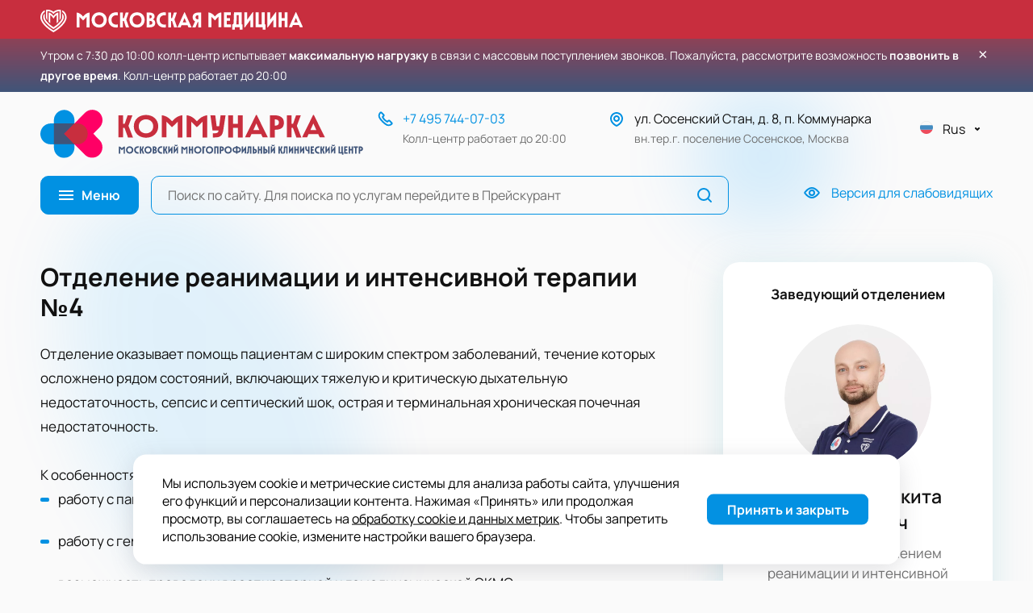

--- FILE ---
content_type: text/html; charset=UTF-8
request_url: https://mmccdzm.ru/departments/reanimacia4/
body_size: 15996
content:
<!doctype html>
<html lang="ru" prefix="og: http://ogp.me/ns# website: http://ogp.me/ns/website#">
<head>
<title>Отделение реанимации и интенсивной терапии №4 &mdash; Коммунарка</title>
<link href="/local/build/css/A.style.css,q1755526136132461.pagespeed.cf.l9Uunk2gJD.css" type="text/css" data-template-style="true" rel="stylesheet"/><link href="/local/templates/.default/carousel/A.carousel.css,q172662551012717.pagespeed.cf.klpsmimZQA.css" type="text/css" data-template-style="true" rel="stylesheet"/><link href="/local/templates/.default/fancybox/A.fancybox.css,q172666159825343.pagespeed.cf.EmTBteY4aA.css" type="text/css" data-template-style="true" rel="stylesheet"/><style data-template-style="true">.nca-cookiesacceptpro-line{font-size:inherit;font-family:inherit;line-height:1;padding:10px}@media screen and (min-width:767.01px){.nca-hidden-pc{display:none!important}}@media screen and (max-width:767px){.nca-hidden-mobile{display:none!important}}</style><style data-template-style="true">#nca-cookiesacceptpro-line{box-shadow:rgba(100,100,111,.2) 0 7px 29px 0}.nca-cookiesacceptpro-line-text{line-height:1.4!important}#nca-nca-position-left{margin:0 20px}#nca-cookiesacceptpro-line-accept-btn{font-family:Manrope,Arial,sans-serif,-apple-system;font-weight:700!important}</style><style>.nca-cookiesacceptpro-line-bg{display:none;position:fixed;width:100%;height:100%;top:0;left:0;background:#000;opacity:.3;z-index:99998}.nca-cookiesacceptpro-line-wrp{box-sizing:border-box!important;margin:0!important;border:none!important;width:100%!important;display:block;clear:both!important;z-index:99999;position:fixed;bottom:0!important}.nca-cookiesacceptpro-line{box-sizing:border-box!important;margin:0!important;border:none!important;min-height:10px!important;display:block;clear:both!important;padding:16px!important;position:relative;opacity:1;border-radius:16px;transform:translateY(-15%) translateX(0);max-width:950px;width:90%;font-size:16px;color:#000;background:#fff;background-color:#fff;margin-left:auto!important;margin-right:auto!important}.nca-cookiesacceptpro-line>div{display:flex;align-items:center}.nca-cookiesacceptpro-line>div>div{padding-left:8px;padding-right:8px;padding-top:8px;padding-bottom:8px}.nca-cookiesacceptpro-line>div>div:first-child{padding-left:0}.nca-cookiesacceptpro-line>div>div:last-child{padding-right:0}.nca-cookiesacceptpro-line a{color:inherit!important;text-decoration:underline!important}.nca-cookiesacceptpro-line-btns{display:flex;align-items:center;justify-content:space-evenly}.nca-cookiesacceptpro-line #nca-cookiesacceptpro-line-accept-btn,.nca-cookiesacceptpro-line #nca-cookiesacceptpro-line-cancel-btn{cursor:pointer;color:inherit;background:inherit;background-color:inherit;padding-left:inherit;padding-right:inherit;margin:inherit;margin:5px 3px;border:inherit;border-radius:inherit;font-size:16px;color:#fff;background:#0391e2;background-color:#0391e2;border-radius:8px;padding-left:0;padding-right:0;padding-top:8px;padding-bottom:8px;border:0 solid #0391e2;min-width:200px;outline:none;transition:all ease .2s}.nca-cookiesacceptpro-line #nca-cookiesacceptpro-line-accept-btn,.nca-cookiesacceptpro-line #nca-cookiesacceptpro-line-mob-accept-btn{margin-left:0!important}.nca-cookiesacceptpro-line #nca-cookiesacceptpro-line-cancel-btn,.nca-cookiesacceptpro-line #nca-cookiesacceptpro-line-mob-cancel-btn{margin-right:0!important}.nca-cookiesacceptpro-line #nca-cookiesacceptpro-line-cancel-btn{color:#fff;background:#00162d;background-color:#00162d;border-color:#00162d}.nca-cookiesacceptpro-line #nca-cookiesacceptpro-line-accept-btn:hover,.nca-cookiesacceptpro-line #nca-cookiesacceptpro-line-cancel-btn:hover{}.nca-cookiesacceptpro-line #nca-cookiesacceptpro-line-cancel-btn:hover{}@media screen and (max-width:719px){.nca-cookiesacceptpro-line{}.nca-cookiesacceptpro-line>div{flex-wrap:wrap}.nca-cookiesacceptpro-line>div>div{padding-left:0%!important;padding-right:0%!important}.nca-cookiesacceptpro-line-btns{margin-top:7px}.nca-cookiesacceptpro-line #nca-cookiesacceptpro-line-accept-btn,.nca-cookiesacceptpro-line #nca-cookiesacceptpro-line-cancel-btn{}}</style><script data-skip-moving="true">window.APP={"sessid":"f1e57d48bb87fdf836a28849f532572c","routes":{"popup.form-data.js":"\/popup\/{formName}\/form-data\/"},"yMapApiKey":"3ff1da5f-7433-4983-a8ed-d6687771cec6"};</script><link rel="preload" href="/local/css/fonts/Manrope-Regular.woff2" as="font" crossorigin="anonymous"><link rel="preload" href="/local/css/fonts/Manrope-SemiBold.woff2" as="font" crossorigin="anonymous"><link rel="preload" href="/local/css/fonts/Manrope-Bold.woff2" as="font" crossorigin="anonymous"><meta http-equiv="Content-Type" content="text/html; charset=UTF-8"/>
<meta http-equiv="x-ua-compatible" content="ie=edge">
<meta name="cmsmagazine" content="2c2951bb57cffc1481be768a629d3a6e"/>
<meta name="format-detection" content="telephone=no">
<meta name="SKYPE_TOOLBAR" content="SKYPE_TOOLBAR_PARSER_COMPATIBLE"/>
<meta name="viewport" content="width=device-width, initial-scale=1">
<meta name="msapplication-TileColor" content="#023e84">
<meta name="msapplication-config" content="/local/images/favicons/browserconfig.xml">
<meta name="theme-color" content="#023e84">
<link rel="shortcut icon" href="/xfavicon.ico.pagespeed.ic.RgYAFpxARY.webp" type="image/x-icon">
<link rel="apple-touch-icon" sizes="180x180" href="/local/images/favicons/apple-touch-icon.png">
<link rel="icon" type="image/png" sizes="256x256" href="/local/images/favicons/android-chrome-256x256.png">
<link rel="icon" type="image/png" sizes="32x32" href="/local/images/favicons/favicon-32x32.png">
<link rel="icon" type="image/png" sizes="16x16" href="/local/images/favicons/favicon-16x16.png">
<link rel="manifest" href="/local/images/favicons/site.webmanifest">
<link rel="mask-icon" href="/local/images/favicons/safari-pinned-tab.svg" color="#023e84">
<meta property="og:type" content="website"/>
<meta property="og:title" content="Отделение реанимации и интенсивной терапии №4"/>
<meta property="og:image" content="https://mmccdzm.ru/local/images/logo_og.png"/>
<meta property="og:url" content="https://mmccdzm.ru/departments/reanimacia4/"/>
<meta property="og:site_name" content="Коммунарка"/>
</head>
<body onclick="" class="page departments-page">
<noscript><div><img src="https://mc.yandex.ru/watch/91089820" style="position:absolute; left:-9999px;" alt=""/></div></noscript>
<div class="page__wrapper">
<div style="height: 48px;background: #c82e3e;padding: 12px 20px 8px 20px;box-sizing: border-box;display: flex;
justify-content: center;">
<div style="min-width: var(--content-width);">
<img src="/local/images/mosmed_logo.svg?0" alt="Коммунарка" style="height: 100%;">
</div>
</div>
<div id="callcenter-popup" style="
  background: linear-gradient(180deg, #8d4257, #405579);
  padding: 8px;
  box-sizing: border-box;
  display: flex;
  justify-content: center;
">
<div style="display: flex; justify-content: center;">
<div style="
      display: flex;
      align-items: start;
      width: var(--content-width);
    ">
<div style="
        font-size: 14px;
        color: white;
        flex: 1;
      ">
Утром с&nbsp;7:30&nbsp;до&nbsp;10:00 колл-центр испытывает <b>максимальную нагрузку</b> в&nbsp;связи с&nbsp;массовым поступлением звонков.
Пожалуйста, рассмотрите возможность <b>позвонить в другое время</b>.
Колл-центр работает&nbsp;до&nbsp;20:00
</div>
<button onclick="hideCallCenterPopup()" style="
        background: transparent;
        border: none;
        color: white;
        font-size: 20px;
        cursor: pointer;
        margin-left: 16px;
        line-height: 1;
      " aria-label="Закрыть уведомление">×</button>
</div>
</div>
</div>
<div class="header-wrapper">
<div class="header-wrapper__fixed-anchor js-header-fixed-anchor"></div>
<header class="header js-header">
<div class="content-container header__grid">
<a href="/" class="header__logo logo">
<img src="/local/images/logo.svg?0" alt="Коммунарка"/>
</a>
<div class="header__phone contacts-block">
<svg class="symbol symbol-phone symbol contacts-block__icon"><use xlink:href="/local/build/symbols.svg#phone"></use></svg> <div class="contacts-block__text-wrap">
<a href="tel:+74957440703" class="link link--text-btn seo-phone">
+7 495 744-07-03 </a>
<div class="contacts-block__comment">Колл-центр работает до 20:00</div>
</div>
</div>
<div class="header__address contacts-block">
<svg class="symbol symbol-address symbol contacts-block__icon"><use xlink:href="/local/build/symbols.svg#address"></use></svg> <div class="contacts-block__text-wrap">
ул.&nbsp;Сосенский Стан, д. 8, п. Коммунарка
<div class="contacts-block__comment">
вн.тер.г. поселение Сосенское, Москва </div>
</div>
</div>
<div class="header__lang">
<div class="vue-lang-toggle" data-vue='{"items":[{"name":"Eng","image":{"originalSrc":"\/upload\/iblock\/6b2\/cemax30g34d9onuop2qago74zyyoi25x.svg","mime":"image\/svg+xml"},"url":"\/eng\/"},{"name":"Rus","image":{"originalSrc":"\/upload\/iblock\/d74\/4pzwoxy5drhhmdw2guxiudrdg0amgviy.svg","mime":"image\/svg+xml"},"url":"\/"}],"selected":{"name":"Rus","image":{"originalSrc":"\/upload\/iblock\/d74\/4pzwoxy5drhhmdw2guxiudrdg0amgviy.svg","mime":"image\/svg+xml"},"url":"\/"}}'></div> </div>
<div class="header__menu js-menu-element">
<div class="vue-menu-btn" data-vue='{"title":"\u041c\u0435\u043d\u044e"}'><button class="btn btn--sm btn--menu" style="min-width: 120px;"><span class="btn__icon"><span class="menu-icon"><i></i><i></i><i></i></span></span><span class="btn__text">Меню</span></button></div> <div class="vue-menu" data-vue='{"items":[{"name":"\u041a\u043e\u043c\u043c\u0443\u043d\u0430\u0440\u043a\u0430","url":"\/kommunarka\/","current":false,"items":[{"name":"\u041e \u043a\u043b\u0438\u043d\u0438\u0447\u0435\u0441\u043a\u043e\u043c \u0446\u0435\u043d\u0442\u0440\u0435","url":"\/kommunarka\/","current":false,"items":[]},{"name":"\u0410\u0434\u043c\u0438\u043d\u0438\u0441\u0442\u0440\u0430\u0446\u0438\u044f","url":"\/administration\/","current":false,"items":[]},{"name":"\u041d\u0430\u0448\u0438 \u0441\u043f\u0435\u0446\u0438\u0430\u043b\u0438\u0441\u0442\u044b","url":"\/specialists\/","current":false,"items":[]},{"name":"\u041d\u043e\u0440\u043c\u0430\u0442\u0438\u0432\u043d\u0430\u044f \u0434\u043e\u043a\u0443\u043c\u0435\u043d\u0442\u0430\u0446\u0438\u044f","url":"\/kommunarka\/documentation\/","current":false,"items":[]},{"name":"\u041a\u043b\u0438\u043d\u0438\u0447\u0435\u0441\u043a\u0438\u0435 \u0438\u0441\u0441\u043b\u0435\u0434\u043e\u0432\u0430\u043d\u0438\u044f","url":"\/research\/","current":false,"items":[]},{"name":"\u041a\u0430\u0444\u0435\u0434\u0440\u044b","url":"\/science\/lecterns\/","current":false,"items":[]},{"name":"\u041a\u043e\u0440\u043f\u043e\u0440\u0430\u0442\u0438\u0432\u043d\u044b\u0439 \u0440\u0430\u0437\u0434\u0435\u043b","url":"\/about\/","current":false,"items":[]},{"name":"\u0414\u043e\u0441\u0442\u0443\u043f\u043d\u0430\u044f \u0441\u0440\u0435\u0434\u0430","url":"\/kommunarka\/accessibility","current":false,"items":[]},{"name":"\u0412\u0430\u043a\u0430\u043d\u0441\u0438\u0438","url":"\/about\/vacancies\/","current":false,"items":[]}]},{"name":"\u0421\u0442\u0430\u0446\u0438\u043e\u043d\u0430\u0440","url":"\/units\/statsionar\/","current":false,"items":[]},{"name":"\u041f\u0435\u0440\u0438\u043d\u0430\u0442\u0430\u043b\u044c\u043d\u044b\u0439 \u0446\u0435\u043d\u0442\u0440","url":"\/units\/perinatalnyy-tsentr\/","current":false,"items":[]},{"name":"\u0426\u0410\u041e\u041f","url":"\/units\/tsentr-ambulatornoy-onkologicheskoy-pomoshchi\/","current":false,"items":[]},{"name":"\u042d\u043d\u0434\u043e\u0441\u043a\u043e\u043f\u0438\u0447\u0435\u0441\u043a\u0438\u0439 \u0446\u0435\u043d\u0442\u0440","url":"\/departments\/endoscopy-center\/","current":false,"items":[]},{"name":"\u0414\u0435\u0442\u0441\u043a\u0438\u0439 \u0441\u0442\u0430\u0446\u0438\u043e\u043d\u0430\u0440","url":"\/units\/children-hospital\/","current":false,"items":[]},{"name":"\u041f\u043e\u0434\u0440\u0430\u0437\u0434\u0435\u043b\u0435\u043d\u0438\u044f","url":"\/units\/","current":false,"items":[{"name":"\u041f\u043e\u0434\u0440\u0430\u0437\u0434\u0435\u043b\u0435\u043d\u0438\u044f \u041c\u041c\u041a\u0426 \u0022\u041a\u043e\u043c\u043c\u0443\u043d\u0430\u0440\u043a\u0430\u0022","url":"\/units\/common\/","current":false,"items":[]},{"name":"\u0421\u0442\u0430\u0446\u0438\u043e\u043d\u0430\u0440","url":"\/units\/statsionar\/","current":false,"items":[]},{"name":"\u041f\u0435\u0440\u0438\u043d\u0430\u0442\u0430\u043b\u044c\u043d\u044b\u0439 \u0446\u0435\u043d\u0442\u0440","url":"\/units\/perinatalnyy-tsentr\/","current":false,"items":[]},{"name":"\u0414\u0435\u0442\u0441\u043a\u0438\u0439 \u0441\u0442\u0430\u0446\u0438\u043e\u043d\u0430\u0440","url":"\/units\/children-hospital\/","current":false,"items":[]},{"name":"\u0414\u0435\u0442\u0441\u043a\u0438\u0439 \u0438\u043d\u0444\u0435\u043a\u0446\u0438\u043e\u043d\u043d\u044b\u0439 \u0441\u0442\u0430\u0446\u0438\u043e\u043d\u0430\u0440","url":"\/units\/detskiy-infektsionnyy-korpus\/","current":false,"items":[]},{"name":"\u0410\u043c\u0431\u0443\u043b\u0430\u0442\u043e\u0440\u043d\u044b\u0439 \u043a\u043e\u0440\u043f\u0443\u0441","url":"\/units\/outpatient\/","current":false,"items":[]},{"name":"\u041b\u0435\u0447\u0435\u0431\u043d\u043e-\u0434\u0438\u0430\u0433\u043d\u043e\u0441\u0442\u0438\u0447\u0435\u0441\u043a\u0438\u0439 \u043a\u043e\u0440\u043f\u0443\u0441 \u0441\u00a0\u0432\u0441\u043f\u043e\u043c\u043e\u0433\u0430\u0442\u0435\u043b\u044c\u043d\u044b\u043c \u043a\u043e\u0440\u043f\u0443\u0441\u043e\u043c","url":"\/units\/diagnostic\/","current":false,"items":[]},{"name":"\u041f\u0430\u0442\u043e\u043b\u043e\u0433\u043e\u0430\u043d\u0430\u0442\u043e\u043c\u0438\u0447\u0435\u0441\u043a\u0438\u0439 \u043a\u043e\u0440\u043f\u0443\u0441","url":"\/units\/pathological\/","current":false,"items":[]},{"name":"\u0426\u0435\u043d\u0442\u0440 \u0430\u043c\u0431\u0443\u043b\u0430\u0442\u043e\u0440\u043d\u043e\u0439 \u043e\u043d\u043a\u043e\u043b\u043e\u0433\u0438\u0447\u0435\u0441\u043a\u043e\u0439\u00a0\u043f\u043e\u043c\u043e\u0449\u0438","url":"\/units\/tsentr-ambulatornoy-onkologicheskoy-pomoshchi\/","current":false,"items":[]},{"name":"\u0426\u0435\u043d\u0442\u0440 \u044f\u0434\u0435\u0440\u043d\u043e\u0439 \u043c\u0435\u0434\u0438\u0446\u0438\u043d\u044b","url":"\/units\/luchi\/","current":false,"items":[]},{"name":"\u0416\u0435\u043d\u0441\u043a\u0438\u0435 \u043a\u043e\u043d\u0441\u0443\u043b\u044c\u0442\u0430\u0446\u0438\u0438","url":"\/units\/zhenskiy-konsultatsii\/","current":false,"items":[]},{"name":"\u0426\u0435\u043d\u0442\u0440 \u0445\u0440\u043e\u043d\u0438\u0447\u0435\u0441\u043a\u0438\u0445 \u043a\u0440\u0438\u0442\u0438\u0447\u0435\u0441\u043a\u0438\u0445 \u0441\u043e\u0441\u0442\u043e\u044f\u043d\u0438\u0439","url":"\/units\/filial1\/","current":false,"items":[]}]},{"name":"\u041f\u043b\u0430\u0442\u043d\u044b\u0435 \u0443\u0441\u043b\u0443\u0433\u0438","url":"\/paid-services\/","current":false,"items":[{"name":"\u041e\u0431\u0449\u0430\u044f \u0438\u043d\u0444\u043e\u0440\u043c\u0430\u0446\u0438\u044f","url":"\/paid-services\/obshchaya-informatsiya\/","current":false,"items":[]},{"name":"\u041f\u043b\u0430\u043d\u043e\u0432\u0430\u044f \u0433\u043e\u0441\u043f\u0438\u0442\u0430\u043b\u0438\u0437\u0430\u0446\u0438\u044f \u0432 \u0441\u0442\u0430\u0446\u0438\u043e\u043d\u0430\u0440","url":"\/departments\/platniye-uslugi\/","current":false,"items":[]},{"name":"\u041b\u0435\u0447\u0435\u043d\u0438\u0435 \u0431\u043e\u043b\u0438","url":"\/paid-services\/uslugi-lechenie-boli\/","current":false,"items":[]},{"name":"\u0420\u043e\u0434\u044b \u043f\u043e \u043a\u043e\u043d\u0442\u0440\u0430\u043a\u0442\u0443","url":"\/perinatalnyy-tsentr\/rody-kontrakt\/","current":false,"items":[]},{"name":"\u0411\u0430\u0440\u0438\u0430\u0442\u0440\u0438\u0447\u0435\u0441\u043a\u0438\u0439 \u0446\u0435\u043d\u0442\u0440","url":"\/paid-services\/uslugi-bariatricheskiy-tsentr\/","current":false,"items":[]},{"name":"\u0414\u0435\u0442\u0441\u043a\u0438\u0439 \u0430\u043c\u0431\u0443\u043b\u0430\u0442\u043e\u0440\u043d\u044b\u0439 \u0446\u0435\u043d\u0442\u0440","url":"\/departments\/detskiy-center\/","current":false,"items":[]},{"name":"\u041a\u043e\u043c\u043f\u043b\u0435\u043a\u0441\u043d\u044b\u0435 \u043f\u0440\u043e\u0433\u0440\u0430\u043c\u043c\u044b","url":"\/paid-services\/programs\/","current":false,"items":[]},{"name":"\u041f\u0440\u0435\u0439\u0441\u043a\u0443\u0440\u0430\u043d\u0442","url":"\/paid-services\/list\/","current":false,"items":[]},{"name":"\u0421\u043f\u0435\u0446\u0438\u0430\u043b\u0438\u0441\u0442\u044b","url":"\/specialists\/?paidServices=1","current":false,"items":[]},{"name":"\u0427\u0430\u0441\u0442\u044b\u0435 \u0432\u043e\u043f\u0440\u043e\u0441\u044b \u043e \u043f\u043b\u0430\u0442\u043d\u044b\u0445 \u0443\u0441\u043b\u0443\u0433\u0430\u0445","url":"\/paid-services\/get-service\/","current":false,"items":[]}]},{"name":"\u041d\u0430\u043f\u0440\u0430\u0432\u043b\u0435\u043d\u0438\u044f","url":"\/direction\/","current":false,"items":[{"name":"\u0410\u043a\u0443\u0448\u0435\u0440\u0441\u0442\u0432\u043e \u0438 \u0433\u0438\u043d\u0435\u043a\u043e\u043b\u043e\u0433\u0438\u044f","url":"\/direction\/Akusherstvo-i-ginekologiya\/","current":false,"items":[]},{"name":"\u0414\u0438\u0430\u0433\u043d\u043e\u0441\u0442\u0438\u043a\u0430","url":"\/direction\/diagnostika\/","current":false,"items":[]},{"name":"\u041d\u0435\u0439\u0440\u043e\u0445\u0438\u0440\u0443\u0440\u0433\u0438\u044f \u0438 \u043d\u0435\u0439\u0440\u043e\u0442\u0440\u0430\u0432\u043c\u0430","url":"\/direction\/neurosurgery-neurotrauma\/","current":false,"items":[]},{"name":"\u041e\u043d\u043a\u043e\u043b\u043e\u0433\u0438\u044f","url":"\/direction\/onkologiya\/","current":false,"items":[]},{"name":"\u041f\u0435\u0434\u0438\u0430\u0442\u0440\u0438\u044f","url":"\/direction\/pediatriya\/","current":false,"items":[]},{"name":"\u0420\u0435\u0430\u0431\u0438\u043b\u0438\u0442\u0430\u0446\u0438\u044f \u0438 \u0444\u0438\u0437\u0438\u043e\u0442\u0435\u0440\u0430\u043f\u0438\u044f","url":"\/direction\/physiotherapy\/","current":false,"items":[]},{"name":"\u0420\u0435\u0430\u043d\u0438\u043c\u0430\u0442\u043e\u043b\u043e\u0433\u0438\u044f","url":"\/direction\/reanimatologiya\/","current":false,"items":[]},{"name":"\u0420\u0421\u0426","url":"\/direction\/Regionalnyj-sosudistyj-centr\/","current":false,"items":[]},{"name":"\u0425\u0438\u0440\u0443\u0440\u0433\u0438\u044f","url":"\/direction\/khirurgiya\/","current":false,"items":[]}]},{"name":"\u041f\u0430\u0446\u0438\u0435\u043d\u0442\u0430\u043c","url":"\/patients\/","current":false,"items":[{"name":"\u0417\u0430\u043f\u0438\u0441\u044c \u043d\u0430 \u043f\u0440\u0438\u0435\u043c \u0438 \u0433\u043e\u0441\u043f\u0438\u0442\u0430\u043b\u0438\u0437\u0430\u0446\u0438\u044f","url":"\/patients\/","current":false,"items":[]},{"name":"\u0420\u043e\u0434\u044b \u0434\u043b\u044f \u0438\u043d\u043e\u0433\u043e\u0440\u043e\u0434\u043d\u0438\u0445","url":"\/patients\/rody-dlya-inogorodnikh\/","current":false,"items":[]},{"name":"\u0418\u043d\u043e\u0433\u043e\u0440\u043e\u0434\u043d\u0438\u043c \u043f\u0430\u0446\u0438\u0435\u043d\u0442\u0430\u043c","url":"\/patients\/inogorodnim-patsientam\/","current":false,"items":[]},{"name":"\u041c\u043e\u0441\u043a\u0432\u0430 - \u0441\u0442\u043e\u043b\u0438\u0446\u0430 \u0437\u0434\u043e\u0440\u043e\u0432\u044c\u044f","url":"\/patients\/moskva-stolitsa-zdorovya\/","current":false,"items":[]},{"name":"\u041c\u0430\u043b\u043e\u043c\u043e\u0431\u0438\u043b\u044c\u043d\u044b\u043c \u043f\u0430\u0446\u0438\u0435\u043d\u0442\u0430\u043c","url":"\/patients\/bezbarernaya-sreda\/","current":false,"items":[]},{"name":"\u041f\u0440\u0430\u0432\u0438\u043b\u0430 \u0438 \u043f\u0430\u043c\u044f\u0442\u043a\u0438 \u043d\u0430\u0448\u0438\u043c \u043f\u0430\u0446\u0438\u0435\u043d\u0442\u0430\u043c","url":"\/patients\/memo\/","current":false,"items":[]},{"name":"\u041e\u0442\u0437\u044b\u0432\u044b \u0438 \u043e\u0431\u0440\u0430\u0449\u0435\u043d\u0438\u044f","url":"\/patients\/reviews\/","current":false,"items":[]},{"name":"\u0413\u0440\u0430\u0444\u0438\u043a \u0438 \u043f\u0440\u0430\u0432\u0438\u043b\u0430 \u043f\u043e\u0441\u0435\u0449\u0435\u043d\u0438\u0439","url":"\/patients\/grafik-i-pravila-poseshcheniy\/","current":false,"items":[]},{"name":"\u041f\u0440\u043e\u0445\u043e\u0434 \u043d\u0430 \u0442\u0435\u0440\u0440\u0438\u0442\u043e\u0440\u0438\u044e \u0438 \u043f\u0440\u043e\u043f\u0443\u0441\u043a\u043d\u043e\u0439 \u0440\u0435\u0436\u0438\u043c","url":"\/patients\/antiterror\/prohod-na-territoriyu-i-propusknoj-rezhim\/","current":false,"items":[]},{"name":"\u0428\u043a\u043e\u043b\u0430 \u043f\u0430\u0446\u0438\u0435\u043d\u0442\u043e\u0432","url":"\/patients\/shkola-patsientov\/","current":false,"items":[]},{"name":"\u0427\u0430\u0441\u0442\u043e \u0437\u0430\u0434\u0430\u0432\u0430\u0435\u043c\u044b\u0435 \u0432\u043e\u043f\u0440\u043e\u0441\u044b","url":"\/patients\/faq\/","current":false,"items":[]},{"name":"\u041d\u0435\u0437\u0430\u0432\u0438\u0441\u0438\u043c\u0430\u044f \u043e\u0446\u0435\u043d\u043a\u0430 \u043a\u0430\u0447\u0435\u0441\u0442\u0432\u0430 \u0443\u0441\u043b\u043e\u0432\u0438\u0439","url":"\/patients\/nezavisimaya-otsenka-kachestva\/","current":false,"items":[]}]},{"name":"\u041e\u0431\u0440\u0430\u0437\u043e\u0432\u0430\u043d\u0438\u0435","url":"\/education\/","current":false,"items":[{"name":"\u0423\u0447\u0435\u0431\u043d\u044b\u0439 \u0446\u0435\u043d\u0442\u0440","url":"\/education\/","current":false,"items":[]},{"name":"\u041f\u0440\u0438\u0435\u043c\u043d\u0430\u044f \u043a\u0430\u043c\u043f\u0430\u043d\u0438\u044f 2025: \u043e\u0440\u0434\u0438\u043d\u0430\u0442\u0443\u0440\u0430","url":"\/education\/priemnaya-kampaniya-2025\/","current":false,"items":[]},{"name":"\u041d\u0430\u043f\u0440\u0430\u0432\u043b\u0435\u043d\u0438\u044f \u043e\u0440\u0434\u0438\u043d\u0430\u0442\u0443\u0440\u044b","url":"\/education\/napravleniya-podgotovki\/","current":false,"items":[]},{"name":"\u0414\u043e\u043f\u043e\u043b\u043d\u0438\u0442\u0435\u043b\u044c\u043d\u043e\u0435 \u043f\u0440\u043e\u0444\u0435\u0441\u0441\u0438\u043e\u043d\u0430\u043b\u044c\u043d\u043e\u0435 \u043e\u0431\u0440\u0430\u0437\u043e\u0432\u0430\u043d\u0438\u0435","url":"\/education\/specialities\/","current":false,"items":[]},{"name":"\u041d\u0430\u0443\u0447\u043d\u043e-\u043f\u0435\u0434\u0430\u0433\u043e\u0433\u0438\u0447\u0435\u0441\u043a\u0438\u0439 \u0441\u043e\u0441\u0442\u0430\u0432","url":"\/education\/staff\/","current":false,"items":[]},{"name":"\u041a\u043e\u043d\u043a\u0443\u0440\u0441 \u043d\u0430 \u0437\u0430\u043c\u0435\u0449\u0435\u043d\u0438\u0435 \u0432\u0430\u043a\u0430\u043d\u0442\u043d\u044b\u0445 \u0434\u043e\u043b\u0436\u043d\u043e\u0441\u0442\u0435\u0439 \u043f\u0440\u043e\u0444\u0435\u0441\u0441\u043e\u0440\u0441\u043a\u043e-\u043f\u0440\u0435\u043f\u043e\u0434\u0430\u0432\u0430\u0442\u0435\u043b\u044c\u0441\u043a\u043e\u0433\u043e \u0441\u043e\u0441\u0442\u0430\u0432\u0430","url":"\/education\/konkurs-staff\/","current":false,"items":[]},{"name":"\u0421\u0432\u0435\u0434\u0435\u043d\u0438\u044f \u043e\u0431 \u043e\u0431\u0440\u0430\u0437\u043e\u0432\u0430\u0442\u0435\u043b\u044c\u043d\u043e\u0439 \u043e\u0440\u0433\u0430\u043d\u0438\u0437\u0430\u0446\u0438\u0438","url":"\/sveden\/","current":false,"items":[]},{"name":"\u041e\u0431\u0440\u0430\u0437\u043e\u0432\u0430\u0442\u0435\u043b\u044c\u043d\u044b\u0439 \u043f\u043e\u0440\u0442\u0430\u043b - \u0412\u0445\u043e\u0434","url":"https:\/\/sdo.mmccdzm.ru\/","current":false,"items":[]},{"name":"\u041a\u043e\u043d\u0442\u0430\u043a\u0442\u043d\u0430\u044f \u0438\u043d\u0444\u043e\u0440\u043c\u0430\u0446\u0438\u044f","url":"\/education\/contacts\/","current":false,"items":[]}]},{"name":"\u0422\u0435\u043b\u0435\u043c\u0435\u0434\u0438\u0446\u0438\u043d\u0430","url":"\/telemed\/","current":false,"items":[{"name":"\u041e\u0442\u043f\u0440\u0430\u0432\u0438\u0442\u044c \u0437\u0430\u044f\u0432\u043a\u0443 \u043d\u0430 \u0443\u0441\u043b\u0443\u0433\u0443 \u0442\u0435\u043b\u0435\u043c\u0435\u0434\u0438\u0446\u0438\u043d\u044b","url":"\/telemed\/","current":false,"items":[]},{"name":"\u0412\u0445\u043e\u0434 \u0432 \u043b\u0438\u0447\u043d\u044b\u0439 \u043a\u0430\u0431\u0438\u043d\u0435\u0442 \u0422\u0435\u043b\u0435\u043c\u0435\u0434-\u041a\u043e\u043c\u043c\u0443\u043d\u0430\u0440\u043a\u0430","url":"https:\/\/telemed.mmccdzm.ru\/","current":false,"items":[]}]},{"name":"\u041a\u043e\u043d\u0442\u0430\u043a\u0442\u044b","url":"\/contacts\/","current":false,"items":[]}]}'></div> </div>
<div class="header__search">
<div class="vue-search-form" data-vue='{"formData":{"attributes":{"method":"get","name":"search","action":"\/search\/","class":"form search-form"},"options":{"privacy":"\u041d\u0430\u0436\u0438\u043c\u0430\u044f \u043d\u0430 \u043a\u043d\u043e\u043f\u043a\u0443 \u00ab\u041e\u0442\u043f\u0440\u0430\u0432\u0438\u0442\u044c\u00bb, \u044f\u0026nbsp;\u0441\u043e\u0433\u043b\u0430\u0448\u0430\u044e\u0441\u044c \u0441\u0026nbsp;\u003Ca class=\u0022link link--text-btn\u0022 target=\u0022_blank\u0022 href=\u0022\/policy\/\u0022\u003E\u043f\u043e\u043b\u0438\u0442\u0438\u043a\u043e\u0439 \u043a\u043e\u043d\u0444\u0438\u0434\u0435\u043d\u0446\u0438\u0430\u043b\u044c\u043d\u043e\u0441\u0442\u0438\u003C\/a\u003E"},"validation":[],"fields":{"q":{"attributes":{"type":"search","name":"q","required":false,"placeholder":"\u041f\u043e\u0438\u0441\u043a \u043f\u043e \u0441\u0430\u0439\u0442\u0443. \u0414\u043b\u044f \u043f\u043e\u0438\u0441\u043a\u0430 \u043f\u043e \u0443\u0441\u043b\u0443\u0433\u0430\u043c \u043f\u0435\u0440\u0435\u0439\u0434\u0438\u0442\u0435 \u0432 \u041f\u0440\u0435\u0439\u0441\u043a\u0443\u0440\u0430\u043d\u0442","value":""},"options":{"label":null}}},"fieldset":[]}}'><form class="form search-form"><input class="input"/></form></div> </div>
<div class="header__visually-impaired">
<a href="/departments/reanimacia4/?special_version=Y" class="link link--text-btn link--with-icon">
<span class="link__icon"><svg class="symbol symbol-eye symbol"><use xlink:href="/local/build/symbols.svg#eye"></use></svg></span>
<span class="link__text" itemprop="copy">Версия для слабовидящих</span>
</a>
</div>
</div>
</header>
</div>
<div class="bottom-bar">
<div class="bottom-bar__items">
<div class="bottom-bar__item js-menu-element">
<div class="vue-menu-bar-btn" data-vue='[]'></div> </div>
<div class="bottom-bar__item">
<a href="/departments/reanimacia4/?special_version=Y" class="bottom-bar-item">
<span class="bottom-bar-item__icon"><svg class="symbol symbol-bar-eye symbol"><use xlink:href="/local/build/symbols.svg#bar-eye"></use></svg></span>
<span class="bottom-bar-item__text">Версия для<br/>слабовидящих</span>
</a>
</div>
<div class="bottom-bar__item">
<a href="/contacts/" class="bottom-bar-item">
<span class="bottom-bar-item__icon"><svg class="symbol symbol-bar-phone symbol"><use xlink:href="/local/build/symbols.svg#bar-phone"></use></svg></span>
<span class="bottom-bar-item__text">Контакты</span>
</a>
</div>
<div class="vue-bar-lang-toggle" data-vue='{"items":[{"name":"Eng","image":{"originalSrc":"\/upload\/iblock\/6b2\/cemax30g34d9onuop2qago74zyyoi25x.svg","mime":"image\/svg+xml"},"url":"\/eng\/"},{"name":"Rus","image":{"originalSrc":"\/upload\/iblock\/d74\/4pzwoxy5drhhmdw2guxiudrdg0amgviy.svg","mime":"image\/svg+xml"},"url":"\/"}],"selected":{"name":"Rus","image":{"originalSrc":"\/upload\/iblock\/d74\/4pzwoxy5drhhmdw2guxiudrdg0amgviy.svg","mime":"image\/svg+xml"},"url":"\/"}}'></div> </div>
</div>
<main class="page__content">
<div class="content-container">
<div class="unit">
<div class="unit__main">
<h1 class="h1 unit__h1">Отделение реанимации и интенсивной терапии №4</h1>
<div class="unit__text page__section">
<div class="text-content page__section">
Отделение оказывает помощь пациентам с широким спектром заболеваний, течение которых осложнено рядом состояний, включающих тяжелую и критическую дыхательную недостаточность, сепсис и септический шок, острая и терминальная хроническая почечная недостаточность. <br>
<br>
К особенностям отделения можно отнести: <br>
<ul>
<li>работу с пациентами, получающими лекарственную терапию опухолей, </li>
<li>работу с&nbsp;гематологическими пациентами, </li>
<li>возможность проведения респираторной и гемодинамической ЭКМО,</li>
<li>помощь пациенткам во время беременности, родов и в послеродовом периоде.</li>
</ul>
<br>
В отделении проводятся:<br>
<ul>
<li>Расширенный гемодинамический мониторинг, </li>
<li>высокопоточная назальная оксигенация, </li>
<li>неинвазивная и искусственная вентиляция лёгких, </li>
<li>заместительная почечная терапия, </li>
<li>терапевтический плазмообмен, </li>
<li>экстракорпоральная мембранная оксигенация (ЭКМО), </li>
<li>ингаляционная терапия оксидом азота.</li>
</ul>
<br>
Отделение оснащено всем необходимым для проведения интенсивной&nbsp;терапии оборудованием. Из особенностей оснащения можно отметить аппараты для проведения экстракорпоральной мембранной оксигенации (ЭКМО), ингаляции оксида азота, продлённой заместительной почечной терапии и терапевтического плазмообмена, а также - для интерпиттирующего гемодиализа. <br>
<br>
Врачи и медицинские сестры отделения постоянно повышают&nbsp;уровень своей компетентности. Сотрудники отделения имеют дополнительную подготовку по экстракорпоральным методам лечения, экстракорпоральной мембранной&nbsp;оксигенации, ультразвуковой и функциональной диагностике.<br>
<br>
Сотрудники отделения выступают лекторами на ведущих научно-образовательных площадках РФ, имеют публикации в российских и зарубежных медицинских изданиях.<br>
Размещение пациентов&nbsp;- в трёх-, двух- и одноместных палатах. </div>
<div class="department-address">
<h2 class="h2 department-address__title">Контакты отделения</h2>
<div class="department-address-info">
<div>
<div class="department-address-item">
<div class="department-address-item__icon">
<svg class="symbol symbol-address "><use xlink:href="/local/build/symbols.svg#address"></use></svg>
</div>
<div class="department-address-item__content">
<div class="department-address-item__title">
Адрес
</div>
<div class="department-address-item__description">
2 корпус, 4 этаж
</div>
<div class="department-address-item__description">
Москва, ул. Сосенский Стан, 8с3
</div>
</div>
</div>
</div>
<div>
<div class="department-address-item">
<div class="department-address-item__icon">
<svg class="symbol symbol-phone "><use xlink:href="/local/build/symbols.svg#phone"></use></svg>
</div>
<div class="department-address-item__content">
<div class="department-address-item__title">
Телефон
</div>
<a href="tel:+74957440703" class="department-address-item__description link link--text-btn">
+7 (495) 744-07-03 единый колл-центр
</a>
</div>
</div>
</div>
</div>
</div>
</div>
<div class="unit__right-block page__section">
<div class="doctor ">
<span class="doctor__pos">Заведующий отделением</span>
<div class="doctor__picture">
<div class="doctor__img-wrap">
<img src="/upload/iblock/261/xuuxk4zkcyi0hrfxw1ipcvorpjuof1etl.jpg.pagespeed.ic.uhC8IiKr9w.webp" alt="Матюшков Никита Сергеевич">
</div>
</div>
<div class="doctor__text">
<div class="doctor__name">Матюшков Никита Сергеевич</div>
<div class="doctor__prof">Заведующий отделением реанимации и интенсивной терапии - врач-анестезиолог-реаниматолог</div>
<div class="doctor__prof">Кандидат медицинских наук</div>
<div class="doctor__prof">Имеет статус «Московский врач»</div>
</div>
<a class="doctor__more link link--text-btn" href="/specialists/Matyushkov/">
Подробнее о&nbsp;враче
</a>
</div>
<a href="/specialists/?department=871" class="btn">
Специалисты отделения </a>
<div class="location">
<div class="location__title">Отделение располагается:</div>
<div>2 корпус, 4 этаж</div>
<div>Москва, ул. Сосенский Стан, 8с3</div>
</div>
</div>
</div>
<div class="unit__map static-map">
<div class="vue-static-map" data-vue='{"item":{"id":871,"coords":["55.568069","37.465528"],"company":"https:\/\/yandex.ru\/maps\/-\/CCUZVMqcCC"},"path":[],"pathColor":"#000000"}'></div> </div>
</div>
</div>
</main><div class="vue-scroll-up" data-vue='[]'></div> <footer class="footer js-footer">
<div class="content-container">
<div class="vue-footer-slider" data-vue='{"items":[{"image":{"originalSrc":"\/upload\/iblock\/9b1\/caxl41yu4iaeoa7cvvwudo98yllhyv6c.png","mime":"image\/png","size":{"width":1170,"height":160},"webp":{"src":"\/upload\/resize_webp\/iblock\/9b1\/caxl41yu4iaeoa7cvvwudo98yllhyv6c.webp"}},"alt":"\u041f\u0440\u0435\u043c\u0438\u044f \u041c\u043e\u0441\u043a\u0432\u044b","title":"\u041f\u0440\u0435\u043c\u0438\u044f \u041c\u043e\u0441\u043a\u0432\u044b","href":"https:\/\/niioz.ru\/premiya-goroda-moskvy-v-oblasti-meditsiny\/"},{"image":{"originalSrc":"\/upload\/iblock\/004\/8gmmox01zorzrrkw3actd4n3lv07mlup.png","mime":"image\/png","size":{"width":2346,"height":322},"webp":{"src":"\/upload\/resize_webp\/iblock\/004\/8gmmox01zorzrrkw3actd4n3lv07mlup.webp"}},"alt":"\u0434\u0438\u0441\u043f\u0430\u043d\u0435\u0441\u0435\u0440\u0438\u0437\u0430\u0446\u0438\u044f","title":"\u0434\u0438\u0441\u043f\u0430\u043d\u0435\u0441\u0435\u0440\u0438\u0437\u0430\u0446\u0438\u044f","href":"https:\/\/mosgorzdrav.ru\/dispanserizatsiya"},{"image":{"originalSrc":"\/upload\/iblock\/8e1\/8k3fu4ocnkfsriumovd9q2bc9g0thjwo.png","mime":"image\/png","size":{"width":1170,"height":160},"webp":{"src":"\/upload\/resize_webp\/iblock\/8e1\/8k3fu4ocnkfsriumovd9q2bc9g0thjwo.webp"}},"alt":"\u0413\u0440\u0438\u043f\u043f \u043d\u0435 \u0441\u043f\u0438\u0442","title":"\u0413\u0440\u0438\u043f\u043f \u043d\u0435 \u0441\u043f\u0438\u0442","href":"https:\/\/mosgorzdrav.ru\/antivirus"},{"image":{"originalSrc":"\/upload\/iblock\/632\/ve9mdtsjvwf1i8vscrrk69vu5vdudbqf.jpg","mime":"image\/jpeg","size":{"width":2346,"height":322},"webp":{"src":"\/upload\/resize_webp\/iblock\/632\/ve9mdtsjvwf1i8vscrrk69vu5vdudbqf.webp"}},"alt":"\u0412\u0440\u0430\u0447\u0438 \u041c\u043e\u0441\u043a\u0432\u044b - \u0432\u0435\u0442\u0435\u0440\u0430\u043d\u0430\u043c","title":"\u0412\u0440\u0430\u0447\u0438 \u041c\u043e\u0441\u043a\u0432\u044b - \u0432\u0435\u0442\u0435\u0440\u0430\u043d\u0430\u043c","href":"https:\/\/mosgorzdrav.ru\/doctors-for-veterans"},{"image":{"originalSrc":"\/upload\/iblock\/190\/x00pxyihxvze1n90o8it10ncx12pyu9v.png","mime":"image\/png","size":{"width":2346,"height":322},"webp":{"src":"\/upload\/resize_webp\/iblock\/190\/x00pxyihxvze1n90o8it10ncx12pyu9v.webp"}},"alt":"\u00ab\u0422\u044b \u043d\u0438\u0447\u0435\u0433\u043e \u043d\u0435 \u043f\u043e\u0447\u0443\u0432\u0441\u0442\u0432\u0443\u0435\u0448\u044c!\u00bb","title":"\u00ab\u0422\u044b \u043d\u0438\u0447\u0435\u0433\u043e \u043d\u0435 \u043f\u043e\u0447\u0443\u0432\u0441\u0442\u0432\u0443\u0435\u0448\u044c!\u00bb","href":"https:\/\/vk.com\/video-213660325_456239138"},{"image":{"originalSrc":"\/upload\/iblock\/032\/0s5mcnjc46ayismyc3damd1bzk3njjqm.png","mime":"image\/png","size":{"width":2346,"height":322},"webp":{"src":"\/upload\/resize_webp\/iblock\/032\/0s5mcnjc46ayismyc3damd1bzk3njjqm.webp"}},"alt":"\u0411\u0435\u0440\u0435\u043c\u0435\u043d\u043d\u043e\u0441\u0442\u044c = \u0443\u0432\u0435\u0440\u0435\u043d\u043d\u043e\u0441\u0442\u044c","title":"\u0411\u0435\u0440\u0435\u043c\u0435\u043d\u043d\u043e\u0441\u0442\u044c = \u0443\u0432\u0435\u0440\u0435\u043d\u043d\u043e\u0441\u0442\u044c","href":"https:\/\/vk.com\/video-213660325_456239137"},{"image":{"originalSrc":"\/upload\/iblock\/83f\/465mkicy340l8bmtuz5imtpre7os2th4.png","mime":"image\/png","size":{"width":2360,"height":320},"webp":{"src":"\/upload\/resize_webp\/iblock\/83f\/465mkicy340l8bmtuz5imtpre7os2th4.webp"}},"alt":"\u041f\u043e\u0440\u0442\u0430\u043b \u043e \u0437\u0434\u043e\u0440\u043e\u0432\u043e\u043c \u043e\u0431\u0440\u0430\u0437\u0435 \u0436\u0438\u0437\u043d\u0438","title":"\u041f\u043e\u0440\u0442\u0430\u043b \u043e \u0437\u0434\u043e\u0440\u043e\u0432\u043e\u043c \u043e\u0431\u0440\u0430\u0437\u0435 \u0436\u0438\u0437\u043d\u0438","href":"https:\/\/www.takzdorovo.ru"},{"image":{"originalSrc":"\/upload\/iblock\/3f9\/qqagjpfgujfouy7f2v03t2a0m8bf3c8l.jpg","mime":"image\/jpeg","size":{"width":1180,"height":162},"webp":{"src":"\/upload\/resize_webp\/iblock\/3f9\/qqagjpfgujfouy7f2v03t2a0m8bf3c8l.webp"}},"alt":"\u041f\u0430\u043c\u044f\u0442\u043a\u0430 \u0434\u043b\u044f \u0433\u0440\u0430\u0436\u0434\u0430\u043d \u043e \u0433\u0430\u0440\u0430\u043d\u0442\u0438\u044f\u0445 \u0431\u0435\u0441\u043f\u043b\u0430\u0442\u043d\u043e\u0433\u043e \u043e\u043a\u0430\u0437\u0430\u043d\u0438\u044f \u043c\u0435\u0434\u0438\u0446\u0438\u043d\u0441\u043a\u043e\u0439 \u043f\u043e\u043c\u043e\u0449\u0438","title":"\u041f\u0430\u043c\u044f\u0442\u043a\u0430 \u0434\u043b\u044f \u0433\u0440\u0430\u0436\u0434\u0430\u043d \u043e \u0433\u0430\u0440\u0430\u043d\u0442\u0438\u044f\u0445 \u0431\u0435\u0441\u043f\u043b\u0430\u0442\u043d\u043e\u0433\u043e \u043e\u043a\u0430\u0437\u0430\u043d\u0438\u044f \u043c\u0435\u0434\u0438\u0446\u0438\u043d\u0441\u043a\u043e\u0439 \u043f\u043e\u043c\u043e\u0449\u0438","href":"https:\/\/mmccdzm.ru\/upload\/download-pdf\/Pamyatca-besplatnoe-lechenie.pdf"},{"image":{"originalSrc":"\/upload\/iblock\/855\/bynfnw90962mh9t8070tsuxhcnfn03f2.jpg","mime":"image\/jpeg","size":{"width":1188,"height":162},"webp":{"src":"\/upload\/resize_webp\/iblock\/855\/bynfnw90962mh9t8070tsuxhcnfn03f2.webp"}},"alt":"\u0420\u043e\u0434\u044b \u0432 \u041c\u043e\u0441\u043a\u0432\u0435","title":"\u0420\u043e\u0434\u044b \u0432 \u041c\u043e\u0441\u043a\u0432\u0435","href":"https:\/\/roddom.msk.ru\/"},{"image":{"originalSrc":"\/upload\/iblock\/529\/fxw9c3pckfi8db31qyj6pwe6l97brid5.jpg","mime":"image\/jpeg","size":{"width":1180,"height":160},"webp":{"src":"\/upload\/resize_webp\/iblock\/529\/fxw9c3pckfi8db31qyj6pwe6l97brid5.webp"}},"alt":"\u0411\u0435\u0441\u043f\u043b\u0430\u0442\u043d\u043e\u0435 \u043b\u0435\u0447\u0435\u043d\u0438\u0435","title":"\u0411\u0435\u0441\u043f\u043b\u0430\u0442\u043d\u043e\u0435 \u043b\u0435\u0447\u0435\u043d\u0438\u0435","href":"https:\/\/xn--g1ajp.xn--p1ai\/"},{"image":{"originalSrc":"\/upload\/iblock\/617\/yhv88nf0hct4ukdd8w8s2bhwy8tkp95k.png","mime":"image\/png","size":{"width":2346,"height":322},"webp":{"src":"\/upload\/resize_webp\/iblock\/617\/yhv88nf0hct4ukdd8w8s2bhwy8tkp95k.webp"}},"alt":"\u0410\u0442\u043e\u043c\u043d\u0430\u044f \u043f\u0440\u043e\u043c\u044b\u0448\u043b\u0435\u043d\u043d\u043e\u0441\u0442\u044c","title":"\u0410\u0442\u043e\u043c\u043d\u0430\u044f \u043f\u0440\u043e\u043c\u044b\u0448\u043b\u0435\u043d\u043d\u043e\u0441\u0442\u044c","href":"https:\/\/mosgorzdrav.ru\/ru-RU\/80th_anniversary_of_nuclear_industry_in_Russia.html"},{"image":{"originalSrc":"\/upload\/iblock\/1d1\/b1xq9eglxbdgwzehyg143t4lnd6v4mkw.jpg","mime":"image\/jpeg","size":{"width":2346,"height":322},"webp":{"src":"\/upload\/resize_webp\/iblock\/1d1\/b1xq9eglxbdgwzehyg143t4lnd6v4mkw.webp"}},"alt":"\u041e\u0441\u0442\u0430\u043d\u043e\u0432\u0438 \u043e\u0433\u043e\u043d\u044c!","title":"\u041e\u0441\u0442\u0430\u043d\u043e\u0432\u0438 \u043e\u0433\u043e\u043d\u044c!","href":""},{"image":{"originalSrc":"\/upload\/iblock\/4ab\/akd2bg4sfogvnhs2zrihmii8dnk2o9kv.JPG","mime":"image\/jpeg","size":{"width":1187,"height":161},"webp":{"src":"\/upload\/resize_webp\/iblock\/4ab\/akd2bg4sfogvnhs2zrihmii8dnk2o9kv.webp"}},"alt":"\u041d\u041e\u041a-\u041c\u0438\u043d\u0437\u0434\u0440\u0430\u0432","title":"\u041d\u041e\u041a-\u041c\u0438\u043d\u0437\u0434\u0440\u0430\u0432","href":"https:\/\/anketa.minzdrav.gov.ru\/stacionar\/f1bc09b6-1be3-43c6-821e-66f8763478ce\/27fb59ea-b2be-476d-a244-70fe52997be7"},{"image":{"originalSrc":"\/upload\/iblock\/8ea\/chatusj2hp13igxe3haprf6y0ijhbwgz.jpg","mime":"image\/jpeg","size":{"width":1180,"height":162},"webp":{"src":"\/upload\/resize_webp\/iblock\/8ea\/chatusj2hp13igxe3haprf6y0ijhbwgz.webp"}},"alt":"\u041f\u0435\u0440\u0435\u0431\u043e\u043b\u0435\u043b\u0438 COVID-19? \u0421\u0434\u0430\u0439\u0442\u0435 \u043f\u043b\u0430\u0437\u043c\u0443!","title":"\u041f\u0435\u0440\u0435\u0431\u043e\u043b\u0435\u043b\u0438 COVID-19? \u0421\u0434\u0430\u0439\u0442\u0435 \u043f\u043b\u0430\u0437\u043c\u0443!","href":"https:\/\/mosgorzdrav.ru\/plazma"},{"image":{"originalSrc":"\/upload\/iblock\/699\/204dgmak9nx8x811ee12blvi4ems2vh2.jpg","mime":"image\/jpeg","size":{"width":1180,"height":162},"webp":{"src":"\/upload\/resize_webp\/iblock\/699\/204dgmak9nx8x811ee12blvi4ems2vh2.webp"}},"alt":"\u0418\u043d\u0441\u0442\u0440\u0443\u043a\u0446\u0438\u044f \u043e \u0434\u0435\u0439\u0441\u0442\u0432\u0438\u044f\u0445 \u043c\u0435\u0434\u0438\u0446\u0438\u043d\u0441\u043a\u043e\u0433\u043e \u043f\u0435\u0440\u0441\u043e\u043d\u0430\u043b\u0430 \u0432 \u0441\u043b\u0443\u0447\u0430\u0435 \u0432\u043e\u0437\u043d\u0438\u043a\u043d\u043e\u0432\u0435\u043d\u0438\u044f \u043f\u043e\u0436\u0430\u0440\u0430","title":"\u0418\u043d\u0441\u0442\u0440\u0443\u043a\u0446\u0438\u044f \u043e \u0434\u0435\u0439\u0441\u0442\u0432\u0438\u044f\u0445 \u043c\u0435\u0434\u0438\u0446\u0438\u043d\u0441\u043a\u043e\u0433\u043e \u043f\u0435\u0440\u0441\u043e\u043d\u0430\u043b\u0430 \u0432 \u0441\u043b\u0443\u0447\u0430\u0435 \u0432\u043e\u0437\u043d\u0438\u043a\u043d\u043e\u0432\u0435\u043d\u0438\u044f \u043f\u043e\u0436\u0430\u0440\u0430","href":"https:\/\/mmccdzm.ru\/upload\/download-pdf\/Pamyatka-pozhar.pdf"},{"image":{"originalSrc":"\/upload\/iblock\/050\/veexanxh3vvfru60ujjorb6p4bto48le.jpg","mime":"image\/jpeg","size":{"width":740,"height":100},"webp":{"src":"\/upload\/resize_webp\/iblock\/050\/veexanxh3vvfru60ujjorb6p4bto48le.webp"}},"alt":"\u0421\u0442\u0430\u0442\u044c \u0432\u043e\u043b\u043e\u043d\u0442\u0435\u0440\u043e\u043c","title":"\u0421\u0442\u0430\u0442\u044c \u0432\u043e\u043b\u043e\u043d\u0442\u0435\u0440\u043e\u043c","href":"https:\/\/mguu.ru\/kurs-put-volontera\/"},{"image":{"originalSrc":"\/upload\/iblock\/aa4\/u68m4wnx3fyea2fvvonavq4ys2lx9ysr.jpg","mime":"image\/jpeg","size":{"width":1180,"height":162},"webp":{"src":"\/upload\/resize_webp\/iblock\/aa4\/u68m4wnx3fyea2fvvonavq4ys2lx9ysr.webp"}},"alt":"\u041c\u0435\u0434\u043a\u0430\u0440\u0442\u0430 \u043f\u043e\u0434 \u0440\u0443\u043a\u043e\u0439","title":"\u041c\u0435\u0434\u043a\u0430\u0440\u0442\u0430 \u043f\u043e\u0434 \u0440\u0443\u043a\u043e\u0439","href":"https:\/\/mosgorzdrav.ru\/medkarta"}]}'></div>
<div class="vue-footer-services-slider" data-vue='{"items":[{"id":34791,"name":"\u041d\u0435\u0437\u0430\u0432\u0438\u0441\u0438\u043c\u0430\u044f \u043e\u0446\u0435\u043d\u043a\u0430 \u043a\u0430\u0447\u0435\u0441\u0442\u0432\u0430 \u0443\u0441\u043b\u043e\u0432\u0438\u0439 \u043e\u043a\u0430\u0437\u0430\u043d\u0438\u044f \u0443\u0441\u043b\u0443\u0433 \u043c\u0435\u0434\u0438\u0446\u0438\u043d\u0441\u043a\u0438\u043c\u0438 \u043e\u0440\u0433\u0430\u043d\u0438\u0437\u0430\u0446\u0438\u044f\u043c\u0438","url":"https:\/\/anketa.minzdrav.gov.ru\/ambulator\/f1bc09b6-1be3-43c6-821e-66f8763478ce\/27fb59ea-b2be-476d-a244-70fe52997be7","picture":{"image":{"originalSrc":"\/upload\/iblock\/79a\/64k7wb3rwr7zqpmxejkck998foyl8y3k.png","mime":"image\/png","size":{"width":60,"height":66},"webp":{"src":"\/upload\/resize_webp\/iblock\/79a\/64k7wb3rwr7zqpmxejkck998foyl8y3k.webp"}},"alt":"\u041d\u0435\u0437\u0430\u0432\u0438\u0441\u0438\u043c\u0430\u044f \u043e\u0446\u0435\u043d\u043a\u0430 \u043a\u0430\u0447\u0435\u0441\u0442\u0432\u0430 \u0443\u0441\u043b\u043e\u0432\u0438\u0439 \u043e\u043a\u0430\u0437\u0430\u043d\u0438\u044f \u0443\u0441\u043b\u0443\u0433 \u043c\u0435\u0434\u0438\u0446\u0438\u043d\u0441\u043a\u0438\u043c\u0438 \u043e\u0440\u0433\u0430\u043d\u0438\u0437\u0430\u0446\u0438\u044f\u043c\u0438","title":"\u041d\u0435\u0437\u0430\u0432\u0438\u0441\u0438\u043c\u0430\u044f \u043e\u0446\u0435\u043d\u043a\u0430 \u043a\u0430\u0447\u0435\u0441\u0442\u0432\u0430 \u0443\u0441\u043b\u043e\u0432\u0438\u0439 \u043e\u043a\u0430\u0437\u0430\u043d\u0438\u044f \u0443\u0441\u043b\u0443\u0433 \u043c\u0435\u0434\u0438\u0446\u0438\u043d\u0441\u043a\u0438\u043c\u0438 \u043e\u0440\u0433\u0430\u043d\u0438\u0437\u0430\u0446\u0438\u044f\u043c\u0438"}},{"id":43404,"name":"\u041f\u0440\u043e\u0442\u0438\u0432\u043e\u0434\u0435\u0439\u0441\u0442\u0432\u0438\u0435 \u044d\u043a\u0441\u0442\u0440\u0435\u043c\u0438\u0437\u043c\u0443 \u0438 \u0442\u0435\u0440\u0440\u043e\u0440\u0438\u0437\u043c\u0443","url":"https:\/\/rutube.ru\/plst\/201417\/","picture":{"image":{"originalSrc":"\/upload\/iblock\/ef7\/ug3qodmmhd7t4boajmnbd6uzyp4k2xo4.png","mime":"image\/png","size":{"width":960,"height":558},"webp":{"src":"\/upload\/resize_webp\/iblock\/ef7\/ug3qodmmhd7t4boajmnbd6uzyp4k2xo4.webp"}},"alt":"\u041f\u0440\u043e\u0442\u0438\u0432\u043e\u0434\u0435\u0439\u0441\u0442\u0432\u0438\u0435 \u044d\u043a\u0441\u0442\u0440\u0435\u043c\u0438\u0437\u043c\u0443 \u0438 \u0442\u0435\u0440\u0440\u043e\u0440\u0438\u0437\u043c\u0443","title":"\u041f\u0440\u043e\u0442\u0438\u0432\u043e\u0434\u0435\u0439\u0441\u0442\u0432\u0438\u0435 \u044d\u043a\u0441\u0442\u0440\u0435\u043c\u0438\u0437\u043c\u0443 \u0438 \u0442\u0435\u0440\u0440\u043e\u0440\u0438\u0437\u043c\u0443"}},{"id":23932,"name":"\u0426\u0435\u043d\u0442\u0440 \u0433\u0438\u0433\u0438\u0435\u043d\u0438\u0447\u0435\u0441\u043a\u043e\u0433\u043e \u043e\u0431\u0440\u0430\u0437\u043e\u0432\u0430\u043d\u0438\u044f \u043d\u0430\u0441\u0435\u043b\u0435\u043d\u0438\u044f","url":"https:\/\/cgon.rospotrebnadzor.ru\/","picture":{"image":{"originalSrc":"\/upload\/iblock\/130\/3aqcm4t27hp84xzbck0qcwizc7m40015.png","mime":"image\/png","size":{"width":107,"height":104},"webp":{"src":"\/upload\/resize_webp\/iblock\/130\/3aqcm4t27hp84xzbck0qcwizc7m40015.webp"}},"alt":"\u0426\u0435\u043d\u0442\u0440 \u0433\u0438\u0433\u0438\u0435\u043d\u0438\u0447\u0435\u0441\u043a\u043e\u0433\u043e \u043e\u0431\u0440\u0430\u0437\u043e\u0432\u0430\u043d\u0438\u044f \u043d\u0430\u0441\u0435\u043b\u0435\u043d\u0438\u044f","title":"\u0426\u0435\u043d\u0442\u0440 \u0433\u0438\u0433\u0438\u0435\u043d\u0438\u0447\u0435\u0441\u043a\u043e\u0433\u043e \u043e\u0431\u0440\u0430\u0437\u043e\u0432\u0430\u043d\u0438\u044f \u043d\u0430\u0441\u0435\u043b\u0435\u043d\u0438\u044f"}},{"id":23931,"name":"\u0421\u0430\u043d\u0438\u0442\u0430\u0440\u043d\u044b\u0439 \u0449\u0438\u0442 \u0441\u0442\u0440\u0430\u043d\u044b \u2014 \u0431\u0435\u0437\u043e\u043f\u0430\u0441\u043d\u043e\u0441\u0442\u044c \u0434\u043b\u044f \u0437\u0434\u043e\u0440\u043e\u0432\u044c\u044f","url":"https:\/\/\u0441\u0430\u043d\u0449\u0438\u0442.\u0440\u0443\u0441\/education\/","picture":{"image":{"originalSrc":"\/upload\/iblock\/729\/f2jnzvcnd1sggv8z3n292qr1f7ap9fg5.png","mime":"image\/png","size":{"width":238,"height":134},"webp":{"src":"\/upload\/resize_webp\/iblock\/729\/f2jnzvcnd1sggv8z3n292qr1f7ap9fg5.webp"}},"alt":"\u0421\u0430\u043d\u0438\u0442\u0430\u0440\u043d\u044b\u0439 \u0449\u0438\u0442 \u0441\u0442\u0440\u0430\u043d\u044b \u2014 \u0431\u0435\u0437\u043e\u043f\u0430\u0441\u043d\u043e\u0441\u0442\u044c \u0434\u043b\u044f \u0437\u0434\u043e\u0440\u043e\u0432\u044c\u044f","title":"\u0421\u0430\u043d\u0438\u0442\u0430\u0440\u043d\u044b\u0439 \u0449\u0438\u0442 \u0441\u0442\u0440\u0430\u043d\u044b \u2014 \u0431\u0435\u0437\u043e\u043f\u0430\u0441\u043d\u043e\u0441\u0442\u044c \u0434\u043b\u044f \u0437\u0434\u043e\u0440\u043e\u0432\u044c\u044f"}},{"id":22023,"name":"\u041e\u0444\u0438\u0446\u0438\u0430\u043b\u044c\u043d\u044b\u0439 \u0438\u043d\u0442\u0435\u0440\u043d\u0435\u0442-\u043f\u043e\u0440\u0442\u0430\u043b \u043f\u0440\u0430\u0432\u043e\u0432\u043e\u0439 \u0438\u043d\u0444\u043e\u0440\u043c\u0430\u0446\u0438\u0438","url":"http:\/\/pravo.gov.ru\/","picture":{"image":{"originalSrc":"\/upload\/iblock\/264\/mnl1n31zb5aqz4isdmhtyzmfg6crsoab.png","mime":"image\/png","size":{"width":60,"height":60},"webp":{"src":"\/upload\/resize_webp\/iblock\/264\/mnl1n31zb5aqz4isdmhtyzmfg6crsoab.webp"}},"alt":"\u041e\u0444\u0438\u0446\u0438\u0430\u043b\u044c\u043d\u044b\u0439 \u0438\u043d\u0442\u0435\u0440\u043d\u0435\u0442-\u043f\u043e\u0440\u0442\u0430\u043b \u043f\u0440\u0430\u0432\u043e\u0432\u043e\u0439 \u0438\u043d\u0444\u043e\u0440\u043c\u0430\u0446\u0438\u0438","title":"\u041e\u0444\u0438\u0446\u0438\u0430\u043b\u044c\u043d\u044b\u0439 \u0438\u043d\u0442\u0435\u0440\u043d\u0435\u0442-\u043f\u043e\u0440\u0442\u0430\u043b \u043f\u0440\u0430\u0432\u043e\u0432\u043e\u0439 \u0438\u043d\u0444\u043e\u0440\u043c\u0430\u0446\u0438\u0438"}},{"id":19580,"name":"\u041a\u0440\u0443\u0433 \u0434\u043e\u0431\u0440\u0430 - \u0431\u043b\u0430\u0433\u043e\u0442\u0432\u043e\u0440\u0438\u0442\u0435\u043b\u044c\u043d\u044b\u0439 \u0444\u043e\u043d\u0434","url":"https:\/\/xn--80abfdb8athfre5ah.xn--p1ai\/","picture":{"image":{"originalSrc":"\/upload\/iblock\/335\/cvsb9q04deeafdi3g30aud2segbaa21o.png","mime":"image\/png","size":{"width":300,"height":291},"webp":{"src":"\/upload\/resize_webp\/iblock\/335\/cvsb9q04deeafdi3g30aud2segbaa21o.webp"}},"alt":"\u041a\u0440\u0443\u0433 \u0434\u043e\u0431\u0440\u0430 - \u0431\u043b\u0430\u0433\u043e\u0442\u0432\u043e\u0440\u0438\u0442\u0435\u043b\u044c\u043d\u044b\u0439 \u0444\u043e\u043d\u0434","title":"\u041a\u0440\u0443\u0433 \u0434\u043e\u0431\u0440\u0430 - \u0431\u043b\u0430\u0433\u043e\u0442\u0432\u043e\u0440\u0438\u0442\u0435\u043b\u044c\u043d\u044b\u0439 \u0444\u043e\u043d\u0434"}},{"id":18038,"name":"\u041f\u043e\u0440\u0442\u0430\u043b \u043e \u0437\u0434\u043e\u0440\u043e\u0432\u043e\u043c \u043e\u0431\u0440\u0430\u0437\u0435 \u0436\u0438\u0437\u043d\u0438","url":"https:\/\/www.takzdorovo.ru\/","picture":{"image":{"originalSrc":"\/upload\/iblock\/888\/9xix4y2twq4qwv5d9f1ovh8o5t82bpe9.png","mime":"image\/png","size":{"width":1684,"height":1190},"webp":{"src":"\/upload\/resize_webp\/iblock\/888\/9xix4y2twq4qwv5d9f1ovh8o5t82bpe9.webp"}},"alt":"\u041f\u043e\u0440\u0442\u0430\u043b \u043e \u0437\u0434\u043e\u0440\u043e\u0432\u043e\u043c \u043e\u0431\u0440\u0430\u0437\u0435 \u0436\u0438\u0437\u043d\u0438","title":"\u041f\u043e\u0440\u0442\u0430\u043b \u043e \u0437\u0434\u043e\u0440\u043e\u0432\u043e\u043c \u043e\u0431\u0440\u0430\u0437\u0435 \u0436\u0438\u0437\u043d\u0438"}},{"id":14136,"name":"\u0420\u043e\u0434\u044b \u0432 \u041c\u043e\u0441\u043a\u0432\u0435 \u0434\u043b\u044f \u0438\u043d\u043e\u0433\u043e\u0440\u043e\u0434\u043d\u0438\u0445","url":"https:\/\/roddom.msk.ru\/","picture":{"image":{"originalSrc":"\/upload\/iblock\/6c7\/b0mo6g6i1fh248ykzyo0asyh3nxd03jj.png","mime":"image\/png","size":{"width":460,"height":314},"webp":{"src":"\/upload\/resize_webp\/iblock\/6c7\/b0mo6g6i1fh248ykzyo0asyh3nxd03jj.webp"}},"alt":"\u0420\u043e\u0434\u044b \u0432 \u041c\u043e\u0441\u043a\u0432\u0435 \u0434\u043b\u044f \u0438\u043d\u043e\u0433\u043e\u0440\u043e\u0434\u043d\u0438\u0445","title":"\u0420\u043e\u0434\u044b \u0432 \u041c\u043e\u0441\u043a\u0432\u0435 \u0434\u043b\u044f \u0438\u043d\u043e\u0433\u043e\u0440\u043e\u0434\u043d\u0438\u0445"}},{"id":405,"name":"\u0424\u043e\u043d\u0434 \u0441\u043e\u0446\u0438\u0430\u043b\u044c\u043d\u043e\u0433\u043e \u0441\u0442\u0440\u0430\u0445\u043e\u0432\u0430\u043d\u0438\u044f \u0420\u043e\u0441\u0441\u0438\u0439\u0441\u043a\u043e\u0439 \u0424\u0435\u0434\u0435\u0440\u0430\u0446\u0438\u0438","url":"http:\/\/fss.ru\/","picture":{"image":{"originalSrc":"\/upload\/iblock\/0a3\/psptctrx78v1krmme3hdo75j3uyj3fid.png","mime":"image\/png","size":{"width":62,"height":50},"webp":{"src":"\/upload\/resize_webp\/iblock\/0a3\/psptctrx78v1krmme3hdo75j3uyj3fid.webp"}},"alt":"\u0424\u043e\u043d\u0434 \u0441\u043e\u0446\u0438\u0430\u043b\u044c\u043d\u043e\u0433\u043e \u0441\u0442\u0440\u0430\u0445\u043e\u0432\u0430\u043d\u0438\u044f \u0420\u043e\u0441\u0441\u0438\u0439\u0441\u043a\u043e\u0439 \u0424\u0435\u0434\u0435\u0440\u0430\u0446\u0438\u0438","title":"\u0424\u043e\u043d\u0434 \u0441\u043e\u0446\u0438\u0430\u043b\u044c\u043d\u043e\u0433\u043e \u0441\u0442\u0440\u0430\u0445\u043e\u0432\u0430\u043d\u0438\u044f \u0420\u043e\u0441\u0441\u0438\u0439\u0441\u043a\u043e\u0439 \u0424\u0435\u0434\u0435\u0440\u0430\u0446\u0438\u0438"}},{"id":404,"name":"\u0424\u0435\u0434\u0435\u0440\u0430\u043b\u044c\u043d\u044b\u0439 \u0444\u043e\u043d\u0434 \u043e\u0431\u044f\u0437\u0430\u0442\u0435\u043b\u044c\u043d\u043e\u0433\u043e \u043c\u0435\u0434\u0438\u0446\u0438\u043d\u0441\u043a\u043e\u0433\u043e \u0441\u0442\u0440\u0430\u0445\u043e\u0432\u0430\u043d\u0438\u044f","url":"https:\/\/www.ffoms.gov.ru\/","picture":{"image":{"originalSrc":"\/upload\/iblock\/5a9\/nx5hqckog6yy0qntwuj5z4077o7i734i.png","mime":"image\/png","size":{"width":250,"height":46},"webp":{"src":"\/upload\/resize_webp\/iblock\/5a9\/nx5hqckog6yy0qntwuj5z4077o7i734i.webp"}},"alt":"\u0424\u0435\u0434\u0435\u0440\u0430\u043b\u044c\u043d\u044b\u0439 \u0444\u043e\u043d\u0434 \u043e\u0431\u044f\u0437\u0430\u0442\u0435\u043b\u044c\u043d\u043e\u0433\u043e \u043c\u0435\u0434\u0438\u0446\u0438\u043d\u0441\u043a\u043e\u0433\u043e \u0441\u0442\u0440\u0430\u0445\u043e\u0432\u0430\u043d\u0438\u044f","title":"\u0424\u0435\u0434\u0435\u0440\u0430\u043b\u044c\u043d\u044b\u0439 \u0444\u043e\u043d\u0434 \u043e\u0431\u044f\u0437\u0430\u0442\u0435\u043b\u044c\u043d\u043e\u0433\u043e \u043c\u0435\u0434\u0438\u0446\u0438\u043d\u0441\u043a\u043e\u0433\u043e \u0441\u0442\u0440\u0430\u0445\u043e\u0432\u0430\u043d\u0438\u044f"}},{"id":403,"name":"\u041c\u0438\u043d\u0438\u0441\u0442\u0435\u0440\u0441\u0442\u0432\u043e \u0437\u0434\u0440\u0430\u0432\u043e\u0445\u0440\u0430\u043d\u0435\u043d\u0438\u044f \u0420\u043e\u0441\u0441\u0438\u0439\u0441\u043a\u043e\u0439 \u0424\u0435\u0434\u0435\u0440\u0430\u0446\u0438\u0438","url":"https:\/\/minzdrav.gov.ru\/","picture":{"image":{"originalSrc":"\/upload\/iblock\/14d\/1dzhxaxokg312w0eynf11zffshti1cna.png","mime":"image\/png","size":{"width":48,"height":50},"webp":{"src":"\/upload\/resize_webp\/iblock\/14d\/1dzhxaxokg312w0eynf11zffshti1cna.webp"}},"alt":"\u041c\u0438\u043d\u0438\u0441\u0442\u0435\u0440\u0441\u0442\u0432\u043e \u0437\u0434\u0440\u0430\u0432\u043e\u0445\u0440\u0430\u043d\u0435\u043d\u0438\u044f \u0420\u043e\u0441\u0441\u0438\u0439\u0441\u043a\u043e\u0439 \u0424\u0435\u0434\u0435\u0440\u0430\u0446\u0438\u0438","title":"\u041c\u0438\u043d\u0438\u0441\u0442\u0435\u0440\u0441\u0442\u0432\u043e \u0437\u0434\u0440\u0430\u0432\u043e\u0445\u0440\u0430\u043d\u0435\u043d\u0438\u044f \u0420\u043e\u0441\u0441\u0438\u0439\u0441\u043a\u043e\u0439 \u0424\u0435\u0434\u0435\u0440\u0430\u0446\u0438\u0438"}},{"id":402,"name":"\u041c\u043e\u0441\u043a\u043e\u0432\u0441\u043a\u0438\u0439 \u0433\u043e\u0440\u043e\u0434\u0441\u043a\u043e\u0439 \u0444\u043e\u043d\u0434 \u043e\u0431\u044f\u0437\u0430\u0442\u0435\u043b\u044c\u043d\u043e\u0433\u043e \u043c\u0435\u0434\u0438\u0446\u0438\u043d\u0441\u043a\u043e\u0433\u043e \u0441\u0442\u0440\u0430\u0445\u043e\u0432\u0430\u043d\u0438\u044f","url":"http:\/\/www.mgfoms.ru\/","picture":{"image":{"originalSrc":"\/upload\/iblock\/c5f\/3poifkmonggm205mguhmht2ujs0e3avj.png","mime":"image\/png","size":{"width":249,"height":38},"webp":{"src":"\/upload\/resize_webp\/iblock\/c5f\/3poifkmonggm205mguhmht2ujs0e3avj.webp"}},"alt":"\u041c\u043e\u0441\u043a\u043e\u0432\u0441\u043a\u0438\u0439 \u0433\u043e\u0440\u043e\u0434\u0441\u043a\u043e\u0439 \u0444\u043e\u043d\u0434 \u043e\u0431\u044f\u0437\u0430\u0442\u0435\u043b\u044c\u043d\u043e\u0433\u043e \u043c\u0435\u0434\u0438\u0446\u0438\u043d\u0441\u043a\u043e\u0433\u043e \u0441\u0442\u0440\u0430\u0445\u043e\u0432\u0430\u043d\u0438\u044f","title":"\u041c\u043e\u0441\u043a\u043e\u0432\u0441\u043a\u0438\u0439 \u0433\u043e\u0440\u043e\u0434\u0441\u043a\u043e\u0439 \u0444\u043e\u043d\u0434 \u043e\u0431\u044f\u0437\u0430\u0442\u0435\u043b\u044c\u043d\u043e\u0433\u043e \u043c\u0435\u0434\u0438\u0446\u0438\u043d\u0441\u043a\u043e\u0433\u043e \u0441\u0442\u0440\u0430\u0445\u043e\u0432\u0430\u043d\u0438\u044f"}},{"id":401,"name":"\u041c\u043e\u0441\u043a\u0432\u0430 - \u0441\u0442\u043e\u043b\u0438\u0446\u0430 \u0437\u0434\u043e\u0440\u043e\u0432\u044c\u044f","url":"https:\/\/xn--g1ajp.xn--p1ai\/","picture":{"image":{"originalSrc":"\/upload\/iblock\/331\/emix122fqdwxew6my059ppzmlwztoufa.png","mime":"image\/png","size":{"width":119,"height":50},"webp":{"src":"\/upload\/resize_webp\/iblock\/331\/emix122fqdwxew6my059ppzmlwztoufa.webp"}},"alt":"\u041c\u043e\u0441\u043a\u0432\u0430 - \u0441\u0442\u043e\u043b\u0438\u0446\u0430 \u0437\u0434\u043e\u0440\u043e\u0432\u044c\u044f","title":"\u041c\u043e\u0441\u043a\u0432\u0430 - \u0441\u0442\u043e\u043b\u0438\u0446\u0430 \u0437\u0434\u043e\u0440\u043e\u0432\u044c\u044f"}},{"id":400,"name":"\u041a\u0440\u0430\u0443\u0434\u0441\u043e\u0440\u0441\u0438\u043d\u0433 \u043f\u0440\u043e\u0435\u043a\u0442\u044b \u043f\u0440\u0430\u0432\u0438\u0442\u0435\u043b\u044c\u0441\u0442\u0432\u0430 \u041c\u043e\u0441\u043a\u0432\u044b","url":"https:\/\/crowd.mos.ru\/","picture":{"image":{"originalSrc":"\/upload\/iblock\/6dd\/6k18i931ljvuft3oj13j6fkgombrpz4h.jpg","mime":"image\/jpeg","size":{"width":103,"height":50},"webp":{"src":"\/upload\/resize_webp\/iblock\/6dd\/6k18i931ljvuft3oj13j6fkgombrpz4h.webp"}},"alt":"\u041a\u0440\u0430\u0443\u0434\u0441\u043e\u0440\u0441\u0438\u043d\u0433 \u043f\u0440\u043e\u0435\u043a\u0442\u044b \u043f\u0440\u0430\u0432\u0438\u0442\u0435\u043b\u044c\u0441\u0442\u0432\u0430 \u041c\u043e\u0441\u043a\u0432\u044b","title":"\u041a\u0440\u0430\u0443\u0434\u0441\u043e\u0440\u0441\u0438\u043d\u0433 \u043f\u0440\u043e\u0435\u043a\u0442\u044b \u043f\u0440\u0430\u0432\u0438\u0442\u0435\u043b\u044c\u0441\u0442\u0432\u0430 \u041c\u043e\u0441\u043a\u0432\u044b"}},{"id":399,"name":"\u041d\u0418\u0418 \u043e\u0440\u0433\u0430\u043d\u0438\u0437\u0430\u0446\u0438\u0438 \u0437\u0434\u0440\u0430\u0432\u043e\u043e\u0445\u0440\u0430\u043d\u0435\u043d\u0438\u044f \u0438 \u043c\u0435\u0434\u0438\u0446\u0438\u043d\u0441\u043a\u043e\u0433\u043e \u043c\u0435\u043d\u0435\u0434\u0436\u043c\u0435\u043d\u0442\u0430","url":"http:\/\/www.niioz.ru\/","picture":{"image":{"originalSrc":"\/upload\/iblock\/dec\/u4v0snxib4q62xjjx4b4gx60yuoomjyg.png","mime":"image\/png","size":{"width":120,"height":50},"webp":{"src":"\/upload\/resize_webp\/iblock\/dec\/u4v0snxib4q62xjjx4b4gx60yuoomjyg.webp"}},"alt":"\u041d\u0418\u0418 \u043e\u0440\u0433\u0430\u043d\u0438\u0437\u0430\u0446\u0438\u0438 \u0437\u0434\u0440\u0430\u0432\u043e\u043e\u0445\u0440\u0430\u043d\u0435\u043d\u0438\u044f \u0438 \u043c\u0435\u0434\u0438\u0446\u0438\u043d\u0441\u043a\u043e\u0433\u043e \u043c\u0435\u043d\u0435\u0434\u0436\u043c\u0435\u043d\u0442\u0430","title":"\u041d\u0418\u0418 \u043e\u0440\u0433\u0430\u043d\u0438\u0437\u0430\u0446\u0438\u0438 \u0437\u0434\u0440\u0430\u0432\u043e\u043e\u0445\u0440\u0430\u043d\u0435\u043d\u0438\u044f \u0438 \u043c\u0435\u0434\u0438\u0446\u0438\u043d\u0441\u043a\u043e\u0433\u043e \u043c\u0435\u043d\u0435\u0434\u0436\u043c\u0435\u043d\u0442\u0430"}},{"id":398,"name":"\u041f\u0440\u043e\u0435\u043a\u0442 \u0022\u041c\u043e\u0441\u043a\u043e\u0432\u0441\u043a\u0438\u0439 \u0432\u0440\u0430\u0447\u0022","url":"http:\/\/mosgorzdrav.ru\/ru-RU\/moscowDoctor\/default\/doctors.html","picture":{"image":{"originalSrc":"\/upload\/iblock\/c7a\/cpiz4pj7nl0unj1bgeb17921nsbzu3st.jpg","mime":"image\/jpeg","size":{"width":142,"height":50},"webp":{"src":"\/upload\/resize_webp\/iblock\/c7a\/cpiz4pj7nl0unj1bgeb17921nsbzu3st.webp"}},"alt":"\u041f\u0440\u043e\u0435\u043a\u0442 \u0022\u041c\u043e\u0441\u043a\u043e\u0432\u0441\u043a\u0438\u0439 \u0432\u0440\u0430\u0447\u0022","title":"\u041f\u0440\u043e\u0435\u043a\u0442 \u0022\u041c\u043e\u0441\u043a\u043e\u0432\u0441\u043a\u0438\u0439 \u0432\u0440\u0430\u0447\u0022"}},{"id":397,"name":"\u041c\u043e\u0441\u043a\u043e\u0432\u0441\u043a\u0430\u044f \u0441\u043b\u0443\u0436\u0431\u0430 \u043f\u0441\u0438\u0445\u043e\u043b\u043e\u0433\u0438\u0447\u0435\u0441\u043a\u043e\u0439 \u043f\u043e\u043c\u043e\u0449\u0438","url":"https:\/\/msph.ru\/","picture":{"image":{"originalSrc":"\/upload\/iblock\/b8b\/cktd0qgw7xrk3g2006gwgowlnhin92v2.jpg","mime":"image\/jpeg","size":{"width":117,"height":50},"webp":{"src":"\/upload\/resize_webp\/iblock\/b8b\/cktd0qgw7xrk3g2006gwgowlnhin92v2.webp"}},"alt":"\u041c\u043e\u0441\u043a\u043e\u0432\u0441\u043a\u0430\u044f \u0441\u043b\u0443\u0436\u0431\u0430 \u043f\u0441\u0438\u0445\u043e\u043b\u043e\u0433\u0438\u0447\u0435\u0441\u043a\u043e\u0439 \u043f\u043e\u043c\u043e\u0449\u0438","title":"\u041c\u043e\u0441\u043a\u043e\u0432\u0441\u043a\u0430\u044f \u0441\u043b\u0443\u0436\u0431\u0430 \u043f\u0441\u0438\u0445\u043e\u043b\u043e\u0433\u0438\u0447\u0435\u0441\u043a\u043e\u0439 \u043f\u043e\u043c\u043e\u0449\u0438"}},{"id":396,"name":"\u0412\u043c\u0435\u0441\u0442\u0435 \u043f\u0440\u043e\u0442\u0438\u0432 \u043a\u043e\u0440\u0440\u0443\u043f\u0446\u0438\u0438","url":"https:\/\/www.anticorruption.life\/","picture":{"image":{"originalSrc":"\/upload\/iblock\/15b\/btwdbye66wb71ruzwv9m5hqm8gbpysuw.jpg","mime":"image\/jpeg","size":{"width":110,"height":50},"webp":{"src":"\/upload\/resize_webp\/iblock\/15b\/btwdbye66wb71ruzwv9m5hqm8gbpysuw.webp"}},"alt":"\u0412\u043c\u0435\u0441\u0442\u0435 \u043f\u0440\u043e\u0442\u0438\u0432 \u043a\u043e\u0440\u0440\u0443\u043f\u0446\u0438\u0438","title":"\u0412\u043c\u0435\u0441\u0442\u0435 \u043f\u0440\u043e\u0442\u0438\u0432 \u043a\u043e\u0440\u0440\u0443\u043f\u0446\u0438\u0438"}},{"id":395,"name":"\u0420\u0435\u0437\u0443\u043b\u044c\u0442\u0430\u0442\u044b \u043d\u0435\u0437\u0430\u0432\u0438\u0441\u0438\u043c\u043e\u0439 \u043e\u0446\u0435\u043d\u043a\u0438 \u043a\u0430\u0447\u0435\u0441\u0442\u0432\u0430","url":"https:\/\/bus.gov.ru\/top-organizations-second","picture":{"image":{"originalSrc":"\/upload\/iblock\/c48\/wzm7zn76xcam0oa07sejhyiex1ewa49s.jpg","mime":"image\/jpeg","size":{"width":188,"height":50},"webp":{"src":"\/upload\/resize_webp\/iblock\/c48\/wzm7zn76xcam0oa07sejhyiex1ewa49s.webp"}},"alt":"\u0420\u0435\u0437\u0443\u043b\u044c\u0442\u0430\u0442\u044b \u043d\u0435\u0437\u0430\u0432\u0438\u0441\u0438\u043c\u043e\u0439 \u043e\u0446\u0435\u043d\u043a\u0438 \u043a\u0430\u0447\u0435\u0441\u0442\u0432\u0430","title":"\u0420\u0435\u0437\u0443\u043b\u044c\u0442\u0430\u0442\u044b \u043d\u0435\u0437\u0430\u0432\u0438\u0441\u0438\u043c\u043e\u0439 \u043e\u0446\u0435\u043d\u043a\u0438 \u043a\u0430\u0447\u0435\u0441\u0442\u0432\u0430"}},{"id":394,"name":"\u0414\u0435\u043f\u0430\u0440\u0442\u0430\u043c\u0435\u043d\u0442 \u0437\u0434\u0440\u0430\u0432\u043e\u043e\u0445\u0440\u0430\u043d\u0435\u043d\u0438\u044f \u0433\u043e\u0440\u043e\u0434\u0430 \u041c\u043e\u0441\u043a\u0432\u044b","url":"http:\/\/mosgorzdrav.ru\/","picture":{"image":{"originalSrc":"\/upload\/iblock\/9ee\/6pmfup4t91zu1kd2g3w9aspjghre7vbh.png","mime":"image\/png","size":{"width":168,"height":50},"webp":{"src":"\/upload\/resize_webp\/iblock\/9ee\/6pmfup4t91zu1kd2g3w9aspjghre7vbh.webp"}},"alt":"\u0414\u0435\u043f\u0430\u0440\u0442\u0430\u043c\u0435\u043d\u0442 \u0437\u0434\u0440\u0430\u0432\u043e\u043e\u0445\u0440\u0430\u043d\u0435\u043d\u0438\u044f \u0433\u043e\u0440\u043e\u0434\u0430 \u041c\u043e\u0441\u043a\u0432\u044b","title":"\u0414\u0435\u043f\u0430\u0440\u0442\u0430\u043c\u0435\u043d\u0442 \u0437\u0434\u0440\u0430\u0432\u043e\u043e\u0445\u0440\u0430\u043d\u0435\u043d\u0438\u044f \u0433\u043e\u0440\u043e\u0434\u0430 \u041c\u043e\u0441\u043a\u0432\u044b"}},{"id":393,"name":"\u041e\u0444\u0438\u0446\u0438\u0430\u043b\u044c\u043d\u044b\u0439 \u0441\u0430\u0439\u0442 \u041c\u044d\u0440\u0430 \u041c\u043e\u0441\u043a\u0432\u044b (\u0423\u0441\u043b\u0443\u0433\u0438 \u0438 \u0421\u0435\u0440\u0432\u0438\u0441\u044b)","url":"https:\/\/www.mos.ru\/uslugi\/","picture":{"image":{"originalSrc":"\/upload\/iblock\/4b6\/lk0tvu8jzoikkv6kw0sabd7ntjqloras.png","mime":"image\/png","size":{"width":150,"height":50},"webp":{"src":"\/upload\/resize_webp\/iblock\/4b6\/lk0tvu8jzoikkv6kw0sabd7ntjqloras.webp"}},"alt":"\u041e\u0444\u0438\u0446\u0438\u0430\u043b\u044c\u043d\u044b\u0439 \u0441\u0430\u0439\u0442 \u041c\u044d\u0440\u0430 \u041c\u043e\u0441\u043a\u0432\u044b (\u0423\u0441\u043b\u0443\u0433\u0438 \u0438 \u0421\u0435\u0440\u0432\u0438\u0441\u044b)","title":"\u041e\u0444\u0438\u0446\u0438\u0430\u043b\u044c\u043d\u044b\u0439 \u0441\u0430\u0439\u0442 \u041c\u044d\u0440\u0430 \u041c\u043e\u0441\u043a\u0432\u044b (\u0423\u0441\u043b\u0443\u0433\u0438 \u0438 \u0421\u0435\u0440\u0432\u0438\u0441\u044b)"}},{"id":12,"name":"\u0415\u0434\u0438\u043d\u0430\u044f \u044d\u043b\u0435\u043a\u0442\u0440\u043e\u043d\u043d\u0430\u044f \u043c\u0435\u0434\u043a\u0430\u0440\u0442\u0430","url":"https:\/\/emias.info\/medcard","picture":{"image":{"originalSrc":"\/upload\/iblock\/762\/57bgk713t4s1mukr3sf0zwtizo6ydnz9.png","mime":"image\/png","size":{"width":133,"height":39},"webp":{"src":"\/upload\/resize_webp\/iblock\/762\/57bgk713t4s1mukr3sf0zwtizo6ydnz9.webp"}},"alt":"\u0415\u0434\u0438\u043d\u0430\u044f \u044d\u043b\u0435\u043a\u0442\u0440\u043e\u043d\u043d\u0430\u044f \u043c\u0435\u0434\u043a\u0430\u0440\u0442\u0430","title":"\u0415\u0434\u0438\u043d\u0430\u044f \u044d\u043b\u0435\u043a\u0442\u0440\u043e\u043d\u043d\u0430\u044f \u043c\u0435\u0434\u043a\u0430\u0440\u0442\u0430"}},{"id":11,"name":"\u0415\u0434\u0438\u043d\u044b\u0439 \u043f\u043e\u0440\u0442\u0430\u043b \u0433\u043e\u0441\u0443\u0434\u0430\u0440\u0441\u0442\u0432\u0435\u043d\u043d\u044b\u0445 \u0443\u0441\u043b\u0443\u0433 (\u0415\u041f\u0413\u0423)","url":"https:\/\/www.gosuslugi.ru\/","picture":{"image":{"originalSrc":"\/upload\/iblock\/46f\/a8tqkh3dubt36br7234j9qy7tnecyco4.svg","mime":"image\/svg+xml"},"alt":"\u0415\u0434\u0438\u043d\u044b\u0439 \u043f\u043e\u0440\u0442\u0430\u043b \u0433\u043e\u0441\u0443\u0434\u0430\u0440\u0441\u0442\u0432\u0435\u043d\u043d\u044b\u0445 \u0443\u0441\u043b\u0443\u0433 (\u0415\u041f\u0413\u0423)","title":"\u0415\u0434\u0438\u043d\u044b\u0439 \u043f\u043e\u0440\u0442\u0430\u043b \u0433\u043e\u0441\u0443\u0434\u0430\u0440\u0441\u0442\u0432\u0435\u043d\u043d\u044b\u0445 \u0443\u0441\u043b\u0443\u0433 (\u0415\u041f\u0413\u0423)"}}]}'></div>
<div class="footer__nav-wrap">
<div class="vue-footer-nav" data-vue='{"item":{"name":"\u041e \u043d\u0430\u0441","url":"\/kommunarka\/","current":false,"items":[{"name":"\u0410\u0434\u043c\u0438\u043d\u0438\u0441\u0442\u0440\u0430\u0446\u0438\u044f","url":"\/administration\/","current":false,"items":[]},{"name":"\u041d\u043e\u0432\u043e\u0441\u0442\u0438","url":"\/about\/press-service\/","current":false,"items":[]},{"name":"\u041d\u0430\u0448\u0438 \u0441\u043f\u0435\u0446\u0438\u0430\u043b\u0438\u0441\u0442\u044b","url":"\/specialists\/","current":false,"items":[]},{"name":"\u041d\u043e\u0440\u043c\u0430\u0442\u0438\u0432\u043d\u0430\u044f \u0434\u043e\u043a\u0443\u043c\u0435\u043d\u0442\u0430\u0446\u0438\u044f","url":"\/kommunarka\/documentation\/","current":false,"items":[]},{"name":"\u041f\u043e\u0434\u0440\u0430\u0437\u0434\u0435\u043b\u0435\u043d\u0438\u044f","url":"\/units\/common\/","current":false,"items":[]},{"name":"\u0412\u0430\u043a\u0430\u043d\u0441\u0438\u0438","url":"\/about\/vacancies\/","current":false,"items":[]},{"name":"\u041e\u0431\u0440\u0430\u0437\u043e\u0432\u0430\u043d\u0438\u0435","url":"\/education\/","current":false,"items":[]},{"name":"\u041a\u043e\u0440\u043f\u043e\u0440\u0430\u0442\u0438\u0432\u043d\u044b\u0439 \u0440\u0430\u0437\u0434\u0435\u043b","url":"\/about\/","current":false,"items":[]},{"name":"\u0421\u0432\u0435\u0434\u0435\u043d\u0438\u044f \u043e\u0431 \u043e\u0431\u0440\u0430\u0437\u043e\u0432\u0430\u0442\u0435\u043b\u044c\u043d\u043e\u0439 \u043e\u0440\u0433\u0430\u043d\u0438\u0437\u0430\u0446\u0438\u0438","url":"\/sveden\/","current":false,"items":[]}]}}'></div> <div class="vue-footer-nav" data-vue='{"item":{"name":"\u041d\u0430\u043f\u0440\u0430\u0432\u043b\u0435\u043d\u0438\u044f","url":"\/direction\/","current":false,"items":[{"name":"\u0410\u043a\u0443\u0448\u0435\u0440\u0441\u0442\u0432\u043e \u0438 \u0433\u0438\u043d\u0435\u043a\u043e\u043b\u043e\u0433\u0438\u044f","url":"\/direction\/Akusherstvo-i-ginekologiya\/","current":false,"items":[]},{"name":"\u041e\u043d\u043a\u043e\u043b\u043e\u0433\u0438\u044f","url":"\/direction\/onkologiya\/","current":false,"items":[]},{"name":"\u0420\u0435\u0430\u043d\u0438\u043c\u0430\u0442\u043e\u043b\u043e\u0433\u0438\u044f","url":"\/direction\/reanimatologiya\/","current":false,"items":[]},{"name":"\u0420\u0435\u0433\u0438\u043e\u043d\u0430\u043b\u044c\u043d\u044b\u0439 \u0441\u043e\u0441\u0443\u0434\u0438\u0441\u0442\u044b\u0439 \u0446\u0435\u043d\u0442\u0440","url":"\/direction\/Regionalnyj-sosudistyj-centr\/","current":false,"items":[]},{"name":"\u041d\u0435\u0439\u0440\u043e\u0445\u0438\u0440\u0443\u0440\u0433\u0438\u044f \u0438 \u043d\u0435\u0439\u0440\u043e\u0442\u0440\u0430\u0432\u043c\u0430","url":"\/direction\/neurosurgery-neurotrauma\/","current":false,"items":[]},{"name":"\u041f\u0435\u0434\u0438\u0430\u0442\u0440\u0438\u044f","url":"\/direction\/pediatriya\/","current":false,"items":[]},{"name":"\u0425\u0438\u0440\u0443\u0440\u0433\u0438\u044f","url":"\/direction\/khirurgiya\/","current":false,"items":[]},{"name":"\u0424\u0438\u0437\u0438\u043e\u0442\u0435\u0440\u0430\u043f\u0438\u044f \u0438 \u0440\u0435\u0430\u0431\u0438\u043b\u0438\u0442\u0430\u0446\u0438\u044f","url":"\/direction\/physiotherapy\/","current":false,"items":[]}]}}'></div> <div class="vue-footer-nav" data-vue='{"item":{"name":"\u041f\u0430\u0446\u0438\u0435\u043d\u0442\u0430\u043c","url":"\/patients\/","current":false,"items":[{"name":"\u0412\u0438\u0434\u044b \u043c\u0435\u0434\u0438\u0446\u0438\u043d\u0441\u043a\u043e\u0439 \u043f\u043e\u043c\u043e\u0449\u0438","url":"\/patients\/vidy-meditsinskoy-pomoshchi","current":false,"items":[]},{"name":"\u041b\u0435\u043a\u0430\u0440\u0441\u0442\u0432\u0435\u043d\u043d\u043e\u0435 \u043e\u0431\u0435\u0441\u043f\u0435\u0447\u0435\u043d\u0438\u0435","url":"\/patients\/lekarstvennoe-obespechenie","current":false,"items":[]},{"name":"\u041f\u0430\u043c\u044f\u0442\u043a\u0438 \u043f\u0430\u0446\u0438\u0435\u043d\u0442\u0430\u043c","url":"\/patients\/memo","current":false,"items":[]},{"name":"\u041e\u0442\u0437\u044b\u0432\u044b \u0438 \u043e\u0431\u0440\u0430\u0449\u0435\u043d\u0438\u044f","url":"\/patients\/reviews\/","current":false,"items":[]},{"name":"\u0427\u0430\u0441\u0442\u043e \u0437\u0430\u0434\u0430\u0432\u0430\u0435\u043c\u044b\u0435 \u0432\u043e\u043f\u0440\u043e\u0441\u044b","url":"\/patients\/faq\/","current":false,"items":[]},{"name":"\u041f\u0440\u043e\u0442\u0438\u0432\u043e\u0434\u0435\u0439\u0441\u0442\u0432\u0438\u0435 \u044d\u043a\u0441\u0442\u0440\u0435\u043c\u0438\u0437\u043c\u0443 \u0438 \u0442\u0435\u0440\u0440\u043e\u0440\u0438\u0437\u043c\u0443","url":"\/patients\/antiterror\/","current":false,"items":[]},{"name":"\u0414\u043e\u0441\u0442\u0443\u043f\u043d\u0430\u044f \u0441\u0440\u0435\u0434\u0430","url":"\/patients\/bezbarernaya-sreda\/","current":false,"items":[]},{"name":"\u041c\u043e\u0441\u043a\u0432\u0430 - \u0441\u0442\u043e\u043b\u0438\u0446\u0430 \u0437\u0434\u043e\u0440\u043e\u0432\u044c\u044f","url":"\/patients\/moskva-stolitsa-zdorovya\/","current":false,"items":[]},{"name":"\u0418\u043d\u0444\u043e\u0440\u043c\u0430\u0446\u0438\u044f \u043e \u0431\u043b\u0430\u0433\u043e\u0442\u0432\u043e\u0440\u0438\u0442\u0435\u043b\u044c\u043d\u043e\u0441\u0442\u0438","url":"\/patients\/informatsiya-o-blagotvoritelnosti\/","current":false,"items":[]},{"name":"\u041f\u0440\u043e\u0441\u0432\u0435\u0442\u0438\u0442\u0435\u043b\u044c\u0441\u043a\u0438\u0435 \u043c\u0430\u0442\u0435\u0440\u0438\u0430\u043b\u044b","url":"\/patients\/prosvetitelskie-materialy\/","current":false,"items":[]}]}}'></div> <div class="vue-footer-nav" data-vue='{"item":{"name":"\u041f\u043b\u0430\u0442\u043d\u044b\u0435 \u0443\u0441\u043b\u0443\u0433\u0438","url":"\/paid-services\/","current":false,"items":[{"name":"\u041e\u0431\u0449\u0430\u044f \u0438\u043d\u0444\u043e\u0440\u043c\u0430\u0446\u0438\u044f","url":"\/paid-services\/obshchaya-informatsiya\/","current":false,"items":[]},{"name":"\u041f\u0440\u0435\u0439\u0441\u043a\u0443\u0440\u0430\u043d\u0442","url":"\/paid-services\/list\/","current":false,"items":[]},{"name":"\u041a\u043e\u043c\u043f\u043b\u0435\u043a\u0441\u043d\u044b\u0435 \u043f\u0440\u043e\u0433\u0440\u0430\u043c\u043c\u044b","url":"\/paid-services\/programs\/","current":false,"items":[]},{"name":"\u0421\u043f\u0435\u0446\u0438\u0430\u043b\u0438\u0441\u0442\u044b \u041f\u041c\u0423","url":"\/specialists\/?paidServices=1","current":false,"items":[]},{"name":"\u0427\u0430\u0441\u0442\u044b\u0435 \u0432\u043e\u043f\u0440\u043e\u0441\u044b \u043e \u043f\u043b\u0430\u0442\u043d\u044b\u0445 \u0443\u0441\u043b\u0443\u0433\u0430\u0445","url":"\/paid-services\/get-service\/","current":false,"items":[]},{"name":"\u0411\u0430\u0440\u0438\u0430\u0442\u0440\u0438\u0447\u0435\u0441\u043a\u0430\u044f \u0445\u0438\u0440\u0443\u0440\u0433\u0438\u044f","url":"\/paid-services\/uslugi-bariatricheskiy-tsentr\/","current":false,"items":[]},{"name":"\u0420\u043e\u0434\u044b \u043f\u043e \u043a\u043e\u043d\u0442\u0440\u0430\u043a\u0442\u0443","url":"\/perinatalnyy-tsentr\/rody-kontrakt\/","current":false,"items":[]},{"name":"\u041b\u0435\u0447\u0435\u043d\u0438\u0435 \u0431\u043e\u043b\u0438","url":"\/paid-services\/uslugi-lechenie-boli\/","current":false,"items":[]}]}}'></div> <div class="vue-footer-nav" data-vue='{"item":{"name":"\u041a\u043e\u043d\u0442\u0430\u043a\u0442\u044b","url":"\/contacts\/","current":false,"items":[]}}'></div> </div>
<div class="footer__main">
<a href="/" class="footer-logo footer__logo">
<div class="footer-logo__img">
<img src="/local/images/logo-img.svg?0" alt="Коммунарка"/>
</div>
<div class="footer-logo__text">Государственное бюджетное учреждение здравоохранения Московский многопрофильный клинический центр «Коммунарка» Департамента здравоохранения города Москвы</div>
</a>
<div class="footer__contacts">
<div class="contacts-block">
<svg class="symbol symbol-email symbol contacts-block__icon"><use xlink:href="/local/build/symbols.svg#email"></use></svg> <div class="contacts-block__text-wrap">
<a href="mailto:mmcc@zdrav.mos.ru" class="link link--text-btn seo-email">mmcc@zdrav.mos.ru</a>
</div>
</div>
<div class="contacts-block">
<svg class="symbol symbol-phone symbol contacts-block__icon"><use xlink:href="/local/build/symbols.svg#phone"></use></svg> <div class="contacts-block__text-wrap">
<a href="tel:+74957440703" class="link link--text-btn seo-phone">+7 495 744-07-03</a>
<div class="contacts-block__comment">Колл-центр работает до 20:00</div>
</div>
</div>
</div>
<div class="footer__address contacts-block">
<svg class="symbol symbol-address symbol contacts-block__icon"><use xlink:href="/local/build/symbols.svg#address"></use></svg> <div class="contacts-block__text-wrap">
ул.&nbsp;Сосенский Стан, д. 8, п. Коммунарка <div class="contacts-block__comment">вн.тер.г. поселение Сосенское, Москва</div>
</div>
</div>
</div>
<div class="footer__bottom">
<div class="footer__copy">
&copy; 2025 ГБУЗ &laquo;ММКЦ &laquo;Коммунарка&raquo;&nbsp;ДЗМ&raquo; </div>
<div class="footer__policy">
<a class="link link--text-btn" href="/terms/">Пользовательское соглашение</a>
</div>
<div class="footer__policy">
<a class="link link--text-btn" href="/policy/">Политика обработки персональных данных</a>
</div>
<div class="footer__dev">
<div class="vue-dev" data-vue='{"url":"https:\/\/www.sibirix.ru\/","imageSrc":"\/local\/images\/sibirix.svg?0","animationSrc":"\/local\/images\/sibirix-animation.gif?0"}'></div> </div>
</div>
</div>
</footer>
</div>
<div class="vue-popup-controller"></div>
<script type="text/javascript" src="/bitrix/js/main/jquery/jquery-1.12.4.min.js,q166511461097163.pagespeed.jm.29OAZzvhfX.js"></script>
<script type="text/javascript">if(window==window.top){document.addEventListener("DOMContentLoaded",function(){var div=document.createElement("div");div.classList.add("nca-cookiesacceptpro-line-wrp");div.innerHTML=' <div id="nca-cookiesacceptpro-line" style="display:none" class="nca-cookiesacceptpro-line style-1 "> <div id="nca-nca-position-left"id="nca-bar" class="nca-bar nca-style- nca-animation-none nca-position-left"> <div class="nca-cookiesacceptpro-line-text">Мы используем cookie и метрические системы для анализа работы сайта, улучшения его функций и персонализации контента. Нажимая «Принять» или продолжая просмотр, вы соглашаетесь на <a href="/cookies" target="_blank">обработку cookie и данных метрик</a>. Чтобы запретить использование cookie, измените настройки вашего браузера.</div> <div class="nca-cookiesacceptpro-line-btns"> <button type="button" id="nca-cookiesacceptpro-line-accept-btn" onclick="ncaCookieAcceptProBtn()" >Принять и закрыть</button> </div> </div> </div> ';document.body.appendChild(div);});}function ncaCookieAcceptProBtn(){var alertWindow=document.getElementById("nca-cookiesacceptpro-line");alertWindow.remove();var alertWindowBg=document.getElementById("nca-cookiesacceptpro-line-bg");if(alertWindowBg)alertWindowBg.remove();var cookie_string="NCA_COOKIE_ACCEPT_PRO_s1_1"+"="+escape("Y");var expires=new Date((new Date).getTime()+(1000*60*60*24*1730));cookie_string+="; expires="+expires.toUTCString();cookie_string+="; path="+escape("/");document.cookie=cookie_string;}function ncaCookieCancelProBtn(){var alertWindow=document.getElementById("nca-cookiesacceptpro-line");alertWindow.remove();var alertWindowBg=document.getElementById("nca-cookiesacceptpro-line-bg");if(alertWindowBg)alertWindowBg.remove();var cookie_string="NCA_COOKIE_ACCEPT_PRO_s1_1"+"="+escape("Y");var expires=new Date((new Date).getTime()+(1000*60*60*24*1730));cookie_string+="; expires="+expires.toUTCString();cookie_string+="; path="+escape("/");document.cookie=cookie_string;var cookie_string_cancel="NCA_COOKIE_ACCEPT_PRO_USER_CANCELED_s1_1"+"="+escape("Y");var expires=new Date((new Date).getTime()+(1000*60*60*24*1730));cookie_string_cancel+="; expires="+expires.toUTCString();cookie_string_cancel+="; path="+escape("/");document.cookie=cookie_string_cancel;}function ncaCookieAcceptProCheck(){var closeCookieValue="N";var value="; "+document.cookie;var parts=value.split("; "+"NCA_COOKIE_ACCEPT_PRO_s1_1"+"=");if(parts.length==2){closeCookieValue=parts.pop().split(";").shift();}if(closeCookieValue!="Y"){var alertWindowWin=document.getElementById("nca-cookiesacceptpro-line");alertWindowWin.setAttribute("style","");var alertWindowBg=document.getElementById("nca-cookiesacceptpro-line-bg");if(alertWindowBg)alertWindowBg.setAttribute("style","display:block");}else{document.head.insertAdjacentHTML("beforeend","<style>#nca-cookiesacceptpro-line {display:none}</style>")}}document.addEventListener("DOMContentLoaded",()=>{ncaCookieAcceptProCheck();});</script>
<script type="text/javascript" src="/local/templates/.default/carousel/carousel.umd.js?172662551070089"></script>
<script type="text/javascript" src="/local/templates/.default/fancybox/fancybox.umd.js?1726690787142373"></script>
<script type="text/javascript" src="/local/build/js/commons.chunk.js?1677025208373921"></script>
<script type="text/javascript" src="/local/build/js/departments.bundle.js?16770252082985"></script>
<script type="text/javascript">var _ba=_ba||[];_ba.push(["aid","a4c4e870848cdf8c6fb6874ec37732d8"]);_ba.push(["host","mmccdzm.ru"]);(function(){var ba=document.createElement("script");ba.type="text/javascript";ba.async=true;ba.src=(document.location.protocol=="https:"?"https://":"http://")+"bitrix.info/ba.js";var s=document.getElementsByTagName("script")[0];s.parentNode.insertBefore(ba,s);})();</script>
<script type="text/javascript">(function(m,e,t,r,i,k,a){m[i]=m[i]||function(){(m[i].a=m[i].a||[]).push(arguments)};m[i].l=1*new Date();for(var j=0;j<document.scripts.length;j++){if(document.scripts[j].src===r){return;}}k=e.createElement(t),a=e.getElementsByTagName(t)[0],k.async=1,k.src=r,a.parentNode.insertBefore(k,a)})(window,document,"script","https://mc.yandex.ru/metrika/tag.js","ym");ym(91089820,"init",{clickmap:true,trackLinks:true,accurateTrackBounce:true,webvisor:true,ecommerce:"dataLayer"});</script><script>function hideCallCenterPopup(){document.getElementById('callcenter-popup').style.display='none';document.cookie="hideCallCenterPopup=true; path=/; max-age="+60*60*24*365;}</script>
<script>Fancybox.bind("[data-fancybox]",{});</script>
</body>
</html>


--- FILE ---
content_type: text/css
request_url: https://mmccdzm.ru/local/build/css/A.style.css,q1755526136132461.pagespeed.cf.l9Uunk2gJD.css
body_size: 20882
content:
@font-face{font-family:'Manrope';src:url(/local/css/fonts/Manrope-Regular.woff2) format('woff2') , url(/local/css/fonts/Manrope-Regular.woff) format('woff');font-weight:400;font-style:normal;font-display:swap}@font-face{font-family:'Manrope';src:url(/local/css/fonts/Manrope-SemiBold.woff2) format('woff2') , url(/local/css/fonts/Manrope-SemiBold.woff) format('woff');font-weight:600;font-style:normal;font-display:swap}@font-face{font-family:'Manrope';src:url(/local/css/fonts/Manrope-Bold.woff2) format('woff2') , url(/local/css/fonts/Manrope-Bold.woff) format('woff');font-weight:700;font-style:normal;font-display:swap}@keyframes spinning{0%{transform:rotate(0)}to{transform:rotate(2turn)}}@keyframes fadeIn{0%{opacity:0}to{opacity:1}}:root{--sp:url(/local/build/sprite.png?7f40e5eb);--ss:url(/local/build/sprite.svg?22d599a2)}.symbol-address{width:24px;height:24px}.symbol-back{width:7px;height:10px}.symbol-bar-eye,.symbol-bar-home,.symbol-bar-phone{width:30px;height:30px}.symbol-dropdown{width:6px;height:5px}.symbol-email,.symbol-eye{width:24px;height:24px}.symbol-file{width:54px;height:60px}.symbol-goto{width:18px;height:14px}.symbol-marker{width:30px;height:30px}.symbol-minus{width:26px;height:2px}.symbol-more{width:7px;height:10px}.symbol-next{width:6px;height:10px}.symbol-pause{width:84px;height:84px}.symbol-phone{width:24px;height:24px}.symbol-play{width:84px;height:84px}.symbol-plus{width:26px;height:26px}.symbol-prev{width:6px;height:10px}.symbol-schedule{width:18px;height:18px}.symbol-search{width:24px;height:24px}.symbol-spoiler{width:18px;height:10px}.symbol-up{width:20px;height:24px}.vue-modal-bottom,.vue-modal-left,.vue-modal-right,.vue-modal-top{display:block;overflow:hidden;position:absolute;background:0 0;z-index:9999999}.vue-modal-topRight{display:block;overflow:hidden;position:absolute;z-index:9999999}.vue-modal-bottomLeft,.vue-modal-bottomRight,.vue-modal-topLeft{display:block;overflow:hidden;position:absolute;background:0 0;z-index:9999999}.vue-modal-bottomLeft,.vue-modal-bottomRight,.vue-modal-topLeft,.vue-modal-topRight{width:12px;height:12px}.vue-modal-top{right:12px;top:0;width:100%;height:12px;cursor:n-resize}.vue-modal-bottom{left:0;bottom:0;width:100%;height:12px;cursor:s-resize}.vue-modal-left{left:0;top:0;width:12px;height:100%;cursor:w-resize}.vue-modal-right{right:0;top:0;width:12px;height:100%;cursor:e-resize}.vue-modal-topRight{right:0;top:0;background:0 0;cursor:ne-resize}.vue-modal-topLeft{left:0;top:0;cursor:nw-resize}.vue-modal-bottomLeft{left:0;bottom:0;cursor:sw-resize}.vue-modal-bottomRight{right:0;bottom:0;cursor:se-resize}#vue-modal-triangle::after{display:block;position:absolute;content:'';background:0 0;left:0;top:0;width:0;height:0;border-bottom:10px solid #ddd;border-left:10px solid transparent}#vue-modal-triangle.clicked::after{border-bottom:10px solid #369be9}.vm--container,.vm--overlay{position:fixed;box-sizing:border-box;left:0;top:0;width:100%;height:100vh}.vm--container{z-index:999;overflow:auto}.vm--container.scrollable{height:100%;min-height:100vh;overflow-y:auto;-webkit-overflow-scrolling:touch}.vm--overlay{background:rgba(0,0,0,.2);opacity:1}.vm--modal{position:relative;box-sizing:border-box}.vm--top-right-slot{display:block;position:absolute;right:0;top:0}.vm-transition--overlay-enter-active,.vm-transition--overlay-leave-active{transition:all 50ms}.vm-transition--overlay-enter,.vm-transition--overlay-leave-active{opacity:0}.vm-transition--modal-enter-active,.vm-transition--modal-leave-active{transition:all 400ms}.vm-transition--modal-enter,.vm-transition--modal-leave-active{opacity:0;transform:translateY(-20px)}.vm-transition--default-enter-active,.vm-transition--default-leave-active{transition:all 2ms}.vm-transition--default-enter,.vm-transition--default-leave-active{opacity:0}fieldset[disabled] .multiselect{pointer-events:none}.multiselect__spinner{position:absolute;right:1px;top:1px;width:48px;height:35px;background:#fff;display:block}.multiselect__spinner:after,.multiselect__spinner:before{position:absolute;content:"";top:50%;left:50%;margin:-8px 0 0 -8px;width:16px;height:16px;border-radius:100%;border:2px solid transparent;border-top-color:#41b883;box-shadow:0 0 0 1px transparent;animation:spinning 2.4s cubic-bezier(.41,.26,.2,.62);animation-iteration-count:infinite}.multiselect__spinner:after{animation:spinning 2.4s cubic-bezier(.51,.09,.21,.8)}.multiselect__loading-enter-active{transition:opacity .4s ease-in-out;opacity:1}.multiselect__loading-leave-active{transition:opacity .4s ease-in-out}.multiselect__loading-enter,.multiselect__loading-leave-active{opacity:0}.multiselect,.multiselect__input,.multiselect__single{font-family:inherit;font-size:16px;touch-action:manipulation}.multiselect{box-sizing:content-box;display:block;width:100%;min-height:40px;text-align:left;color:#35495e}.multiselect *{box-sizing:border-box}.multiselect:focus{outline:0}.multiselect--disabled{background:#ededed;pointer-events:none;opacity:.6}.multiselect--active:not(.multiselect--above) .multiselect__current,.multiselect--active:not(.multiselect--above) .multiselect__input,.multiselect--active:not(.multiselect--above) .multiselect__tags{border-bottom-left-radius:0;border-bottom-right-radius:0}.multiselect--active .multiselect__select{transform:rotate(180deg)}.multiselect--above.multiselect--active .multiselect__current,.multiselect--above.multiselect--active .multiselect__input,.multiselect--above.multiselect--active .multiselect__tags{border-top-left-radius:0;border-top-right-radius:0}.multiselect__input,.multiselect__single{position:relative;display:inline-block;min-height:20px;line-height:20px;border:0;background:#fff;width:100%;transition:border .1s ease;box-sizing:border-box;vertical-align:top}.multiselect__input::placeholder{color:#35495e}.multiselect__tag~.multiselect__input,.multiselect__tag~.multiselect__single{width:auto}.multiselect__input:hover,.multiselect__single:hover{border-color:#cfcfcf}.multiselect__input:focus,.multiselect__single:focus{border-color:#a8a8a8;outline:0}.multiselect__tags{min-height:40px;display:block;padding:8px 40px 0 8px;border-radius:5px;border:1px solid #e8e8e8;background:#fff;font-size:14px}.multiselect__tag{position:relative;display:inline-block;border-radius:5px;margin-right:10px;line-height:1;background:#41b883;margin-bottom:5px;white-space:nowrap;overflow:hidden;max-width:100%;text-overflow:ellipsis}.multiselect__tag-icon{cursor:pointer;margin-left:7px;position:absolute;right:0;top:0;bottom:0;font-weight:700;font-style:normal;text-align:center;transition:all .2s ease;border-radius:5px}.multiselect__tag-icon:after{content:"\D7";color:#266d4d;font-size:14px}.multiselect__tag-icon:focus,.multiselect__tag-icon:hover{background:#369a6e}.multiselect__tag-icon:focus:after,.multiselect__tag-icon:hover:after{color:#fff}.multiselect__current,.multiselect__select{line-height:16px;box-sizing:border-box;display:block;margin:0;text-decoration:none;cursor:pointer}.multiselect__current{min-height:40px;overflow:hidden;padding:8px 30px 0 12px;white-space:nowrap;border-radius:5px;border:1px solid #e8e8e8}.multiselect__select{position:absolute;width:40px;right:1px;text-align:center;transition:transform .2s ease}.multiselect__select:before{position:relative;right:0;top:65%;color:#999;margin-top:4px;border-color:#999 transparent transparent;border-style:solid;border-width:5px 5px 0;content:""}.multiselect__placeholder{color:#adadad;display:inline-block}.multiselect--active .multiselect__placeholder,.slick-slide.slick-loading img[data-v-e4caeaf8]{display:none}.multiselect__content-wrapper{position:absolute;display:block;width:100%;max-height:240px;overflow:auto;border:1px solid #e8e8e8;border-bottom-left-radius:5px;border-bottom-right-radius:5px;z-index:50}.multiselect__content{list-style:none;display:inline-block;padding:0;margin:0;min-width:100%;vertical-align:top}.multiselect--above .multiselect__content-wrapper{bottom:100%;border-bottom-left-radius:0;border-bottom-right-radius:0;border-top-left-radius:5px;border-top-right-radius:5px;border-bottom:none;border-top:1px solid #e8e8e8}.multiselect__content::webkit-scrollbar{display:none}.multiselect__element,.slick-slide img[data-v-e4caeaf8]{display:block}.multiselect__option{display:block;padding:12px;line-height:16px;text-decoration:none;text-transform:none;vertical-align:middle;position:relative;cursor:pointer}.multiselect__option:after{top:0;right:0;position:absolute;line-height:40px;padding-right:12px;padding-left:20px;font-size:13px}.multiselect__option--highlight{background:#41b883;outline:0}.multiselect__option--highlight:after{content:attr(data-select);background:#41b883;color:#fff}.multiselect__option--selected{background:#f3f3f3;font-weight:700}.multiselect__option--selected:after{content:attr(data-selected);color:silver}.multiselect__option--selected.multiselect__option--highlight{background:#ff6a6a;color:#fff}.multiselect__option--selected.multiselect__option--highlight:after{background:#ff6a6a;content:attr(data-deselect);color:#fff}.multiselect--disabled .multiselect__current,.multiselect--disabled .multiselect__select{background:#ededed;color:#a6a6a6}.multiselect__option--disabled{background:#ededed!important;color:#a6a6a6!important;cursor:text;pointer-events:none}.multiselect__option--group{background:#ededed;color:#35495e}.multiselect__option--group.multiselect__option--highlight{background:#35495e;color:#fff}.multiselect__option--group.multiselect__option--highlight:after{background:#35495e}.multiselect__option--disabled.multiselect__option--highlight{background:#dedede}.multiselect__option--group-selected.multiselect__option--highlight{background:#ff6a6a;color:#fff}.multiselect__option--group-selected.multiselect__option--highlight:after{background:#ff6a6a;content:attr(data-deselect);color:#fff}.multiselect-enter-active,.multiselect-leave-active{transition:all .15s ease}.multiselect-enter,.multiselect-leave-active{opacity:0}.multiselect__strong{margin-bottom:8px;line-height:20px;display:inline-block;vertical-align:top}[dir="rtl"] .multiselect{text-align:right}[dir="rtl"] .multiselect__select{right:auto;left:1px}[dir="rtl"] .multiselect__tags{padding:8px 8px 0 40px}[dir="rtl"] .multiselect__content{text-align:right}[dir="rtl"] .multiselect__option:after{right:auto;left:0}[dir="rtl"] .multiselect__clear{right:auto;left:12px}[dir="rtl"] .multiselect__spinner{right:auto;left:1px}.slick-track[data-v-e4caeaf8]{position:relative;top:0;left:0;display:block;transform:translateZ(0)}.slick-track.slick-center[data-v-e4caeaf8]{margin-left:auto;margin-right:auto}.slick-track[data-v-e4caeaf8]:after,.slick-track[data-v-e4caeaf8]:before{display:table;content:""}.slick-track[data-v-e4caeaf8]:after{clear:both}.slick-loading .slick-track[data-v-e4caeaf8]{visibility:hidden}.slick-slide[data-v-e4caeaf8]{display:none;float:left;height:100%;min-height:1px}[dir="rtl"] .slick-slide[data-v-e4caeaf8]{float:right}.slick-slide.dragging img[data-v-e4caeaf8]{pointer-events:none}.slick-initialized .slick-slide[data-v-e4caeaf8]{display:block}.slick-loading .slick-slide[data-v-e4caeaf8]{visibility:hidden}.slick-vertical .slick-slide[data-v-e4caeaf8]{display:block;height:auto;border:1px solid transparent}.slick-arrow.slick-hidden[data-v-21137603]{display:none}.slick-slider[data-v-3d1a4f76]{position:relative;display:block;box-sizing:border-box;-webkit-user-select:none;user-select:none;-webkit-touch-callout:none;-khtml-user-select:none;touch-action:pan-y;-webkit-tap-highlight-color:transparent}.slick-list[data-v-3d1a4f76]{position:relative;display:block;overflow:hidden;margin:0;padding:0;transform:translateZ(0)}.slick-list[data-v-3d1a4f76]:focus{outline:0}.slick-list.dragging[data-v-3d1a4f76]{cursor:pointer;cursor:hand}.multiselect{transition-property:opacity;transition-duration:.2s;transition-timing-function:cubic-bezier(.25,1,.5,1);--select-arrow-size:52px;position:relative;min-height:var(--input-height);font-size:var(--input-font-size);font-weight:var(--input-font-weight);color:var(--input-color)}.multiselect__placeholder{margin:0;padding:0;line-height:20px;min-height:20px;overflow:hidden;text-overflow:ellipsis;white-space:nowrap}.multiselect__tags{transition-property:border-color , border-radius;transition-duration:.2s;transition-timing-function:cubic-bezier(.25,1,.5,1);height:var(--input-height);padding:calc(var(--input-top-offset) - var(--input-border-width)) var(--select-arrow-size) calc(var(--input-bottom-offset) - var(--input-border-width)) var(--input-left-offset);border-radius:var(--input-border-radius);border:var(--input-border-width) solid var(--input-border-color);background:var(--input-background-color);font-size:var(--input-font-size);box-sizing:border-box;overflow:hidden;display:grid;grid-template-columns:100%}.multiselect__tags-wrap{display:block;white-space:nowrap;max-width:100%;overflow:hidden}.multiselect__tag{transition-property:opacity , border-color;transition-duration:.2s;transition-timing-function:cubic-bezier(.25,1,.5,1);color:#111;background:#fff;border:1px solid #707070;font-size:11px;padding:2px 15px 2px 5px}@media (pointer:coarse){.multiselect__tag:active{border-color:#0191e2}}@media (pointer:fine),(-ms-high-contrast:none),(-ms-high-contrast:active){.multiselect__tag:hover{border-color:#0191e2}.multiselect__tag:active{opacity:.6}.multiselect__tag:focus-visible{outline:1px dashed #0191e2!important;outline-offset:5px}}.multiselect__tag-icon{background-color:transparent!important;line-height:16px;width:16px}.multiselect__tag-icon::after{color:#111!important}.multiselect__select{width:var(--select-arrow-size);height:100%;transition-property:transform;transition-duration:.2s;transition-timing-function:cubic-bezier(.25,1,.5,1);top:0;z-index:2;transform-origin:50% 50%;display:flex;align-items:center;align-content:center;padding:0;justify-content:center;color:var(--input-color);-webkit-tap-highlight-color:transparent}.multiselect__select:before{display:none}.multiselect__select svg{width:14px;height:14px}.multiselect__input,.multiselect__single{margin:0;padding:0;border-radius:0;background:0 0;font-size:var(--input-font-size)}.multiselect__single{overflow:hidden;text-overflow:ellipsis;white-space:nowrap}.multiselect__input{height:calc(var(--input-height) - var(--input-top-offset) - var(--input-bottom-offset) - var(--input-border-width)*2)}.multiselect__content-wrapper{border:var(--input-border-width) solid var(--input-focus-border-color);border-top-color:var(--input-border-color);padding:0;margin:-1px 0;overflow-x:hidden;background:#fff;color:#707070;border-radius:0 0 var(--input-border-radius) var(--input-border-radius);border-top:1px solid #0191e2!important}.multiselect--above .multiselect__content-wrapper{z-index:110!important}.multiselect__placeholder{color:var(--input-color)}.multiselect__option{transition-property:color , background-color;transition-duration:.2s;transition-timing-function:cubic-bezier(.25,1,.5,1);font:inherit;white-space:initial;min-height:auto;padding:8px var(--input-right-offset) 8px var(--input-left-offset)}.multiselect__option--highlight{background-color:transparent;color:#0191e2}.multiselect__option--selected{background-color:#0191e2!important;color:#fff!important}.multiselect--active{z-index:auto}.multiselect--active .multiselect__tag{display:none}.multiselect--active .multiselect__tags{border-color:var(--input-focus-border-color)}.multiselect--active--disabled{background:0 0!important}.multiselect--active--disabled .multiselect__select{background:0 0}.multiselect--above .multiselect__content-wrapper{border-top-left-radius:var(--input-border-radius);border-top-right-radius:var(--input-border-radius)}:root{--page-scrollbar-width:8px;--page-gutter:130px;--block-gutter:var(--m70);--grid-gap:var(--m20);--vh:1vh;--sw:var(--page-scrollbar-width);--content-max-width:1180px;--content-width:min(calc(100% - 2 * var(--page-gutter)), var(--content-max-width));--header-height:calc(145px + var(--m30) * 2);--header-fixed-height:calc(48px + var(--m30) * 2);--lh:1.8;--lh-caption-mini:1.4;--bottom-bar-height:0;--lh-caption:1.2;--fs12:12px;--fs14:14px;--fs16:16px;--fs18:18px;--fs20:20px;--fs24:24px;--fs30:30px;--fs36:36px;--fs40:40px;--fs50:50px;--m10:10px;--m20:20px;--m30:30px;--m32:32px;--m40:40px;--m50:50px;--m60:60px;--m70:70px;--m80:80px;--m100:100px;--input-color:#707070;--input-placeholder-color:#707070;--input-background-color:transparent;--input-border-color:#707070;--input-hover-border-color:#111;--input-focus-color:#111;--input-focus-border-color:#0191e2;--input-border-radius:10px;--input-top-offset:13px;--input-right-offset:20px;--input-bottom-offset:13px;--input-left-offset:20px;--input-height:48px;--input-textarea-height:109px;--input-border-width:1px;--input-font-size:var(--fs16);--slider-arrow-size:48px;--scroll-up-size:68px;--tabs-height:260px}@media (max-width:1439px){:root{--fs18:18px}}@media (max-width:1239px),(max-height:799px){:root{--fs18:17px}}@media (max-width:1023px),(max-height:767px){:root{--fs18:17px}}@media (max-width:767px){:root{--fs18:17px}}@media (max-width:479px){:root{--fs18:16px}}@media (max-height:479px){:root{--fs18:16px}}@media (max-width:1439px){:root{--fs20:20px}}@media (max-width:1239px),(max-height:799px){:root{--fs20:19px}}@media (max-width:1023px),(max-height:767px){:root{--fs20:19px}}@media (max-width:767px){:root{--fs20:18px}}@media (max-width:479px){:root{--fs20:18px}}@media (max-height:479px){:root{--fs20:18px}}@media (max-width:1439px){:root{--fs24:24px}}@media (max-width:1239px),(max-height:799px){:root{--fs24:23px}}@media (max-width:1023px),(max-height:767px){:root{--fs24:23px}}@media (max-width:767px){:root{--fs24:22px}}@media (max-width:479px){:root{--fs24:22px}}@media (max-height:479px){:root{--fs24:21px}}@media (max-width:1439px){:root{--fs30:28px}}@media (max-width:1239px),(max-height:799px){:root{--fs30:25px}}@media (max-width:1023px),(max-height:767px){:root{--fs30:23px}}@media (max-width:767px){:root{--fs30:21px}}@media (max-width:479px){:root{--fs30:20px}}@media (max-height:479px){:root{--fs30:18px}}@media (max-width:1439px){:root{--fs36:33px}}@media (max-width:1239px),(max-height:799px){:root{--fs36:30px}}@media (max-width:1023px),(max-height:767px){:root{--fs36:28px}}@media (max-width:767px){:root{--fs36:26px}}@media (max-width:479px){:root{--fs36:24px}}@media (max-height:479px){:root{--fs36:22px}}@media (max-width:1439px){:root{--fs40:37px}}@media (max-width:1239px),(max-height:799px){:root{--fs40:34px}}@media (max-width:1023px),(max-height:767px){:root{--fs40:31px}}@media (max-width:767px){:root{--fs40:29px}}@media (max-width:479px){:root{--fs40:26px}}@media (max-height:479px){:root{--fs40:24px}}@media (max-width:1439px){:root{--fs50:46px}}@media (max-width:1239px),(max-height:799px){:root{--fs50:42px}}@media (max-width:1023px),(max-height:767px){:root{--fs50:39px}}@media (max-width:767px){:root{--fs50:36px}}@media (max-width:479px){:root{--fs50:33px}}@media (max-height:479px){:root{--fs50:30px}}@media (max-width:1439px){:root{--m20:18px}}@media (max-width:1239px),(max-height:799px){:root{--m20:16px}}@media (max-width:1023px),(max-height:767px){:root{--m20:15px}}@media (max-width:767px){:root{--m20:13px}}@media (max-width:479px){:root{--m20:12px}}@media (max-height:479px){:root{--m20:11px}}@media (max-width:1439px){:root{--m30:27px}}@media (max-width:1239px),(max-height:799px){:root{--m30:24px}}@media (max-width:1023px),(max-height:767px){:root{--m30:22px}}@media (max-width:767px){:root{--m30:20px}}@media (max-width:479px){:root{--m30:18px}}@media (max-height:479px){:root{--m30:16px}}@media (max-width:1439px){:root{--m32:29px}}@media (max-width:1239px),(max-height:799px){:root{--m32:26px}}@media (max-width:1023px),(max-height:767px){:root{--m32:23px}}@media (max-width:767px){:root{--m32:21px}}@media (max-width:479px){:root{--m32:19px}}@media (max-height:479px){:root{--m32:17px}}@media (max-width:1439px){:root{--m40:34px}}@media (max-width:1239px),(max-height:799px){:root{--m40:29px}}@media (max-width:1023px),(max-height:767px){:root{--m40:25px}}@media (max-width:767px){:root{--m40:21px}}@media (max-width:479px){:root{--m40:18px}}@media (max-height:479px){:root{--m40:15px}}@media (max-width:1439px){:root{--m50:43px}}@media (max-width:1239px),(max-height:799px){:root{--m50:36px}}@media (max-width:1023px),(max-height:767px){:root{--m50:31px}}@media (max-width:767px){:root{--m50:26px}}@media (max-width:479px){:root{--m50:22px}}@media (max-height:479px){:root{--m50:19px}}@media (max-width:1439px){:root{--m60:51px}}@media (max-width:1239px),(max-height:799px){:root{--m60:43px}}@media (max-width:1023px),(max-height:767px){:root{--m60:37px}}@media (max-width:767px){:root{--m60:31px}}@media (max-width:479px){:root{--m60:27px}}@media (max-height:479px){:root{--m60:23px}}@media (max-width:1439px){:root{--m70:51px}}@media (max-width:1239px),(max-height:799px){:root{--m70:43px}}@media (max-width:1023px),(max-height:767px){:root{--m70:37px}}@media (max-width:767px){:root{--m70:31px}}@media (max-width:479px){:root{--m70:27px}}@media (max-height:479px){:root{--m70:23px}}@media (max-width:1439px){:root{--m80:68px}}@media (max-width:1239px),(max-height:799px){:root{--m80:58px}}@media (max-width:1023px),(max-height:767px){:root{--m80:49px}}@media (max-width:767px){:root{--m80:42px}}@media (max-width:479px){:root{--m80:35px}}@media (max-height:479px){:root{--m80:30px}}@media (max-width:1439px){:root{--m100:85px}}@media (max-width:1239px),(max-height:799px){:root{--m100:72px}}@media (max-width:1023px),(max-height:767px){:root{--m100:61px}}@media (max-width:767px){:root{--m100:52px}}@media (max-width:479px){:root{--m100:44px}}@media (max-height:479px){:root{--m100:38px}}@media (max-width:1439px){:root{--page-gutter:var(--m30);--block-gutter:var(--m30);--slider-arrow-size:40px;--scroll-up-size:48px}}@media (max-width:1023px){:root{--header-height:140px;--bottom-bar-height:77px}}@media (max-width:767px){:root{--slider-arrow-size:30px}}html{height:100%;min-height:100vh;-ms-text-size-adjust:100%;-webkit-text-size-adjust:100%}body{--scrollbar-size:var(--page-scrollbar-width)!important;--scrollbar-size-ff:normal;display:flex;flex-direction:column;margin:0;padding:0;min-height:calc(100*var(--vh));min-width:320px;width:calc(100% - var(--scroll-lock-compensation));background:#fafafa;color:#111;font:400 var(--fs14)/var(--lh) 'Manrope',Arial,sans-serif,-apple-system}body ::selection{background-color:#0191e2}a ::selection,a::selection{background-color:#c82e3e}.content-container{box-sizing:border-box;margin:0 auto;width:var(--content-width)}.h1,.h2,.text-content h1,.text-content h2{page-break-inside:avoid;break-inside:avoid;margin:0;font-family:'Manrope',Arial,sans-serif,-apple-system;line-height:var(--lh-caption)}.h3,.text-content h3{line-height:var(--lh-caption)}.h3,.h4,.h5,.text-content h3,.text-content h4,.text-content h5{page-break-inside:avoid;break-inside:avoid;margin:0;font-family:'Manrope',Arial,sans-serif,-apple-system;font-weight:600}.h1,.text-content h1{font-size:var(--fs40);font-weight:700}.h2,.text-content h2{font-size:var(--fs36);font-weight:700}.h3,.text-content h3{font-size:var(--fs30)}.h4,.text-content h4{font-size:var(--fs24);line-height:var(--lh-caption-mini)}.h5,.text-content h5{font-size:var(--fs18);line-height:var(--lh)}.ol,.text-content ol{padding:0;list-style-type:none;counter-reset:my-counter}.ol>li,.text-content ol>li{line-height:var(--lh)}.ol>li:not(:last-child),.text-content ol>li:not(:last-child){margin-bottom:var(--m20)}.ol>li:before,.text-content ol>li:before{margin-right:14px;content:counters(my-counter,".") ".";counter-increment:my-counter;color:#0191e2;line-height:var(--lh-caption-mini);font-weight:700}.table-wrapper{margin-top:var(--m60);margin-bottom:var(--m40);box-sizing:border-box;padding:var(--m10) var(--m30) var(--m10) var(--m30);width:100%;border-radius:20px;overflow-x:auto;background:#fff;box-shadow:0 8px 40px rgba(177,217,225,.5)}.table,.text-content table{width:100%;border-collapse:collapse;font-size:var(--fs18);line-height:var(--lh-caption)}.table tr,.text-content table tr{transition-property:color , opacity;transition-duration:.2s;transition-timing-function:cubic-bezier(.25,1,.5,1);border-bottom:2px solid #fafafa;color:#111}@media (pointer:coarse){.table tr:active,.text-content table tr:active{color:#0191e2}}@media (pointer:fine),(-ms-high-contrast:none),(-ms-high-contrast:active){.table tr:hover,.text-content table tr:hover{color:#0191e2}.table tr:active,.text-content table tr:active{opacity:.6}.table tr:focus-visible,.text-content table tr:focus-visible{outline:1px dashed #0191e2!important;outline-offset:5px}}.table tr:first-child,.text-content table tr:first-child{padding-top:var(--m20);border-bottom:2px solid #0191e2;color:#111;font-weight:600}.table tr:first-child td,.text-content table tr:first-child td{padding-top:var(--m20);vertical-align:middle}.table tr:last-child,.text-content table tr:last-child{border:0}.table td,.text-content table td{padding:9px var(--m20);text-align:left;line-height:var(--lh)}.table td:first-child,.text-content table td:first-child{padding-left:0}.two-columns{display:flex;flex-wrap:wrap;gap:var(--grid-gap);width:100%}.two-columns>*{flex:1}@media (max-width:767px){.two-columns{flex-direction:column;flex-wrap:initial}}.text-content ul,.ul{margin:0;padding:0;list-style:none;margin-left:var(--m30)}.text-content ul>li,.ul>li{position:relative;list-style:none}.text-content ul>li:not(:last-child),.ul>li:not(:last-child){margin-bottom:var(--m30)}.text-content ul>li:before,.ul>li:before{content:'';position:absolute;width:11px;height:5px;border-radius:3px;top:calc(1px + var(--fs24)/2);left:calc(-1*var(--m30));background:#0191e2}.text-content{font:400 var(--fs18)/var(--lh) 'Manrope',Arial,sans-serif,-apple-system}.text-content h1,.text-content h2{margin-top:var(--m60);margin-bottom:var(--m40)}.text-content h3,.text-content h4{margin-bottom:var(--m40)}.text-content h3,.text-content h5{margin-top:var(--m40)}.text-content h4{margin-top:var(--m30);margin-bottom:16px}.text-content p{margin-top:var(--m20);margin-bottom:var(--m20);line-height:var(--lh)}.text-content a:not([class]){transition-property:border-bottom-color , opacity;transition-duration:.2s;transition-timing-function:cubic-bezier(.25,1,.5,1);text-decoration:none;outline:0!important;background-color:transparent;-webkit-text-decoration-skip:objects;-webkit-tap-highlight-color:transparent;color:#0191e2;border-bottom:1px solid transparent}@media (pointer:coarse){.text-content a:not([class]):active{border-bottom-color:currentColor}}@media (pointer:fine),(-ms-high-contrast:none),(-ms-high-contrast:active){.text-content a:not([class]):hover{border-bottom-color:currentColor}.text-content a:not([class]):active{opacity:.6}.text-content a:not([class]):focus-visible{outline:1px dashed #0191e2!important;outline-offset:5px}}.text-content img:not([class]){width:auto;height:auto;display:block;margin:var(--m50) 0 var(--m40) 0;max-width:100%}.text-content figure{margin:var(--m60) 0 0 0;position:relative;padding:var(--m40) 57px var(--m40) calc(var(--m30) + 70px);box-sizing:border-box;border-radius:20px;max-width:100%;color:#fff;z-index:1;background:linear-gradient(90.5deg,#0191e2 -.52%,#c82e3e 183.31%)}.text-content figure blockquote{margin:0;padding:0}.text-content figure:before{content:'';position:absolute;width:44px;height:3px;display:block;background:#fff;top:calc(var(--m40) + 2px + var(--fs18));left:30px}.text-content figure:after{content:'';position:absolute;width:41px;height:38px;background:var(--sp) 0 0 no-repeat;z-index:2;right:42px;bottom:40px}.text-content figure figcaption{position:relative;margin-top:var(--m20);margin-right:70px;font-size:var(--fs14)}.text-content .two-columns{margin:var(--m40) 0}.text-content__form-btn{margin:var(--m10) 0}.text-content .table-wrapper:first-child,.text-content .two-columns:first-child,.text-content figure:first-child,.text-content h1:first-child,.text-content h2:first-child,.text-content h3:first-child,.text-content h4:first-child,.text-content h5:first-child,.text-content ol:first-child,.text-content ol:not(li ol):first-child,.text-content p:first-child,.text-content table:first-child,.text-content ul:first-child,.text-content__images-slider:first-child{margin-top:0!important}.text-content .table-wrapper:last-child,.text-content .two-columns:last-child,.text-content figure:last-child,.text-content h1:last-child,.text-content h2:last-child,.text-content h3:last-child,.text-content h4:last-child,.text-content h5:last-child,.text-content ol:last-child,.text-content ol:not(li ol):last-child,.text-content p:last-child,.text-content table:last-child,.text-content ul:last-child,.text-content__images-slider:last-child{margin-bottom:0!important}.text-content ol li ol:first-child,.text-content ol li ol:last-child{margin-top:var(--m30)!important;margin-bottom:var(--m30)!important}.text-content--text-page{padding-bottom:var(--m40)}@media (max-width:767px){.text-content figure{padding-right:var(--m40);padding-left:calc(var(--m30) + 44px)}.text-content figure:before{left:25px;width:20px}.text-content figure:after{bottom:20px}}.btn{--btn-bg-color:#0191e2;--btn-border-color:var(--btn-bg-color);--btn-color:#fff;--btn-hover-bg-color:#26b1ff;--btn-hover-border-color:var(--btn-hover-bg-color);--btn-hover-color:#fff;--btn-border-width:1px;--btn-border-radius:10px;--btn-height:66px;--btn-icon-gap:10px;transition-property:all;transition-duration:.4s;transition-timing-function:cubic-bezier(.25,1,.5,1);position:relative;display:inline-flex;align-items:center;justify-content:center;box-sizing:border-box;background:var(--btn-bg-color);border:var(--btn-border-width) solid var(--btn-border-color);color:var(--btn-color);height:var(--btn-height);border-radius:var(--btn-border-radius);padding:0 30px;overflow:hidden;font:700 var(--fs16) 'Manrope',Arial,sans-serif,-apple-system;white-space:nowrap;text-align:center;-webkit-user-select:none;user-select:none;flex-shrink:0;text-decoration:none;outline:0!important;cursor:pointer;-webkit-text-decoration-skip:objects;-webkit-tap-highlight-color:transparent}@media (pointer:coarse){.btn:active{color:var(--btn-hover-color);border-color:var(--btn-hover-border-color);background-color:var(--btn-hover-bg-color)}}@media (pointer:fine),(-ms-high-contrast:none),(-ms-high-contrast:active){.btn:hover{color:var(--btn-hover-color);border-color:var(--btn-hover-border-color);background-color:var(--btn-hover-bg-color)}.btn:active{opacity:.6}.btn:focus-visible{outline:1px dashed #0191e2!important;outline-offset:5px}}.btn__icon:not(:first-child),.btn__text:not(:first-child){margin-left:var(--btn-icon-gap)}.btn--disabled,.btn.slick-disabled,.btn:disabled,.btn[disabled]{pointer-events:none;opacity:.4}.btn--hidden{opacity:0;pointer-events:none!important}.btn--static{pointer-events:none}.btn--sm{--btn-height:48px;padding:0 22px}.btn--white{--btn-bg-color:#fff;--btn-color:#111;--btn-hover-bg-color:#0191e2;--btn-hover-color:#fff;box-shadow:0 0 8px rgba(0,0,0,.09)}.btn--menu-open{border-bottom-left-radius:0;border-bottom-right-radius:0}.btn--arrow,.btn--scroll-up{width:var(--slider-arrow-size);height:var(--slider-arrow-size);padding:0;border-radius:50%}.btn--arrow svg{width:10px;height:10px}.btn--scroll-up{width:var(--scroll-up-size);height:var(--scroll-up-size)}@media (max-width:1023px){.btn--menu{width:var(--btn-height);height:var(--btn-height);padding:0}.btn--menu .btn__text{display:none}}.cross,.cross:after,.cross:before{transition-timing-function:cubic-bezier(.25,1,.5,1)}.cross{--cross-size:8px;--cross-area-size:var(--cross-size);--cross-line-width:2px;--cross-line-size:calc(var(--cross-size) * 1.4);color:currentColor;text-decoration:none;outline:0!important;-webkit-text-decoration-skip:objects;padding:0;border:0;background-color:transparent;font-size:inherit;font-family:inherit;line-height:inherit;font-weight:inherit;cursor:pointer;text-align:inherit;-webkit-tap-highlight-color:transparent;width:var(--cross-area-size);height:var(--cross-area-size);transition-property:opacity , color;transition-duration:.2s;display:block;position:relative}@media (pointer:coarse){.cross:active:after{transform:rotate(45deg)}.cross:active:before{transform:rotate(-45deg)}}@media (pointer:fine),(-ms-high-contrast:none),(-ms-high-contrast:active){.cross:hover:after{transform:rotate(45deg)}.cross:hover:before{transform:rotate(-45deg)}.cross:active{opacity:.6}.cross:focus-visible{outline:1px dashed #0191e2!important;outline-offset:5px}}.cross:after,.cross:before{content:'';position:absolute;width:var(--cross-line-size);height:var(--cross-line-width);transition-property:transform;transition-duration:.4s;background-color:currentColor;top:calc(50% - var(--cross-line-width)/2);left:calc(50% - var(--cross-line-size)/2)}.cross:before{transform:rotate(45deg)}.cross:after{transform:rotate(-45deg)}.custom-scrollbar,.input--textarea,.multiselect__content-wrapper,.table-wrapper,body{--scrollbar-track-color:#fff;--scrollbar-thumb-color:#0191e2;--scrollbar-size:4px;--scrollbar-size-ff:thin;-webkit-overflow-scrolling:touch;scrollbar-width:var(--scrollbar-size-ff);scrollbar-color:var(--scrollbar-thumb-color) var(--scrollbar-track-color)}.custom-scrollbar::-webkit-scrollbar,.input--textarea::-webkit-scrollbar,.multiselect__content-wrapper::-webkit-scrollbar,.table-wrapper::-webkit-scrollbar,body::-webkit-scrollbar{width:calc(var(--scrollbar-size));height:calc(var(--scrollbar-size));cursor:default}.custom-scrollbar::-webkit-scrollbar-button,.input--textarea::-webkit-scrollbar-button,.multiselect__content-wrapper::-webkit-scrollbar-button,.table-wrapper::-webkit-scrollbar-button,body::-webkit-scrollbar-button{width:0;height:0}.custom-scrollbar::-webkit-scrollbar-thumb,.input--textarea::-webkit-scrollbar-thumb,.multiselect__content-wrapper::-webkit-scrollbar-thumb,.table-wrapper::-webkit-scrollbar-thumb,body::-webkit-scrollbar-thumb{background-clip:padding-box;border-radius:4px}.custom-scrollbar::-webkit-scrollbar-thumb,.custom-scrollbar::-webkit-scrollbar-thumb:active,.custom-scrollbar::-webkit-scrollbar-thumb:hover,.input--textarea::-webkit-scrollbar-thumb,.input--textarea::-webkit-scrollbar-thumb:active,.input--textarea::-webkit-scrollbar-thumb:hover,.multiselect__content-wrapper::-webkit-scrollbar-thumb,.multiselect__content-wrapper::-webkit-scrollbar-thumb:active,.multiselect__content-wrapper::-webkit-scrollbar-thumb:hover,.table-wrapper::-webkit-scrollbar-thumb,.table-wrapper::-webkit-scrollbar-thumb:active,.table-wrapper::-webkit-scrollbar-thumb:hover,body::-webkit-scrollbar-thumb,body::-webkit-scrollbar-thumb:active,body::-webkit-scrollbar-thumb:hover{background:var(--scrollbar-thumb-color)}.custom-scrollbar::-webkit-scrollbar-track,.input--textarea::-webkit-scrollbar-track,.multiselect__content-wrapper::-webkit-scrollbar-track,.table-wrapper::-webkit-scrollbar-track,body::-webkit-scrollbar-track{border:0}.custom-scrollbar::-webkit-scrollbar-track,.custom-scrollbar::-webkit-scrollbar-track:active,.custom-scrollbar::-webkit-scrollbar-track:hover,.input--textarea::-webkit-scrollbar-track,.input--textarea::-webkit-scrollbar-track:active,.input--textarea::-webkit-scrollbar-track:hover,.multiselect__content-wrapper::-webkit-scrollbar-track,.multiselect__content-wrapper::-webkit-scrollbar-track:active,.multiselect__content-wrapper::-webkit-scrollbar-track:hover,.table-wrapper::-webkit-scrollbar-track,.table-wrapper::-webkit-scrollbar-track:active,.table-wrapper::-webkit-scrollbar-track:hover,body::-webkit-scrollbar-track,body::-webkit-scrollbar-track:active,body::-webkit-scrollbar-track:hover{background:var(--scrollbar-track-color)}.custom-scrollbar::-webkit-scrollbar-track-piece,.input--textarea::-webkit-scrollbar-track-piece,.multiselect__content-wrapper::-webkit-scrollbar-track-piece,.table-wrapper::-webkit-scrollbar-track-piece,body::-webkit-scrollbar-track-piece{background:var(--scrollbar-track-color)}.custom-scrollbar::-webkit-scrollbar-corner,.input--textarea::-webkit-scrollbar-corner,.multiselect__content-wrapper::-webkit-scrollbar-corner,.table-wrapper::-webkit-scrollbar-corner,body::-webkit-scrollbar-corner{background:0 0}.custom-scrollbar--hidden,.division__tabs,.dropdown__hidden{--scrollbar-track-color:transparent;--scrollbar-thumb-color:transparent;--scrollbar-size:0;----scrollbar-size-ff:none;scroll-behavior:smooth}.custom-scrollbar--hidden::-webkit-scrollbar,.division__tabs::-webkit-scrollbar,.dropdown__hidden::-webkit-scrollbar{width:0;height:0}.custom-scrollbar--grey,.multiselect__content-wrapper{--scrollbar-track-color:transparent;--scrollbar-thumb-color:#707070}.custom-scrollbar--blue{--scrollbar-track-color:transparent;--scrollbar-thumb-color:#0191e2}.custom-scrollbar--pink{--scrollbar-track-color:transparent;--scrollbar-thumb-color:#c82e3e}.link{--link-color:currentColor;--link-icon-color:var(--link-color);--link-border-color:transparent;--link-hover-color:#0191e2;--link-hover-icon-color:currentColor;--link-hover-border-color:currentColor;--link-selected-color:#0191e2;--link-selected-icon-color:currentColor;--link-selected-border-color:currentColor;--link-border-width:0;--link-border-style:solid;--link-gap:12px;padding:0;border:0;font-size:inherit;font-family:inherit;line-height:inherit;font-weight:inherit;text-align:inherit;color:var(--link-color);text-decoration:none;outline:0!important;background-color:transparent;-webkit-text-decoration-skip:objects;-webkit-tap-highlight-color:transparent;transition-property:opacity , border-bottom-color , color , filter;position:relative;cursor:pointer;border-bottom:var(--link-border-width) var(--link-border-style) var(--link-border-color)}@media (pointer:coarse){.link:active{color:var(--link-hover-color);border-bottom-color:var(--link-hover-border-color)}.link:active .link__icon{color:var(--link-hover-icon-color)}.link:active .link__stroke,.link:active .link__uline{stroke-dashoffset:0;transition-duration:.8s}}@media (pointer:fine),(-ms-high-contrast:none),(-ms-high-contrast:active){.link:hover{color:var(--link-hover-color);border-bottom-color:var(--link-hover-border-color)}.link:hover .link__icon{color:var(--link-hover-icon-color)}.link:hover .link__stroke,.link:hover .link__uline{stroke-dashoffset:0;transition-duration:.8s}.link:active{opacity:.6}.link:focus-visible{outline:1px dashed #0191e2!important;outline-offset:5px}}.link,.link svg,.link__icon,.link__text{transition-duration:.2s;transition-timing-function:cubic-bezier(.25,1,.5,1)}.link__icon{transition-property:color;position:relative;flex-shrink:0;color:var(--link-icon-color)}.link svg,.link__text{transition-property:transform}.link__text{transition-property:border-bottom-color;position:relative;max-width:100%;overflow:hidden;text-overflow:ellipsis;text-align:left}.link .link__icon+.link__text,.link .link__icon+.link__text-wrap,.link .link__text+.link__icon,.link .link__text-wrap+.link__icon{margin-left:var(--link-gap)}.link--with-icon{display:inline-flex;align-items:center;max-width:100%;border-width:0!important}.link--with-icon .link__text-wrap{border-bottom-style:inherit;border-bottom-color:inherit;border-width:0!important}.link--with-icon .link__text{transition-property:border-bottom-color;transition-duration:.2s;transition-timing-function:cubic-bezier(.25,1,.5,1);border-width:var(--link-border-width);border-bottom-style:inherit;border-bottom-color:inherit;margin-bottom:calc(-1*var(--link-border-width))}>.link--with-icon .link__text{white-space:nowrap}.link--grey{color:#707070}.link--dashed,.link--uline{--link-border-width:1px;--link-border-color:currentColor;--link-hover-border-color:transparent}.link--hover-dashed,.link--hover-uline{--link-border-width:1px;--link-border-color:transparent;--link-hover-border-color:currentColor}.link--dashed,.link--hover-dashed{--link-border-style:dashed}.link--text-btn{--link-color:#0191e2;--link-hover-color:#26b1ff;--link-selected-color:#26b1ff}.link--current,.link--selected{pointer-events:none;color:var(--link-selected-color);border-bottom-color:var(--link-selected-border-color)}.link--current .link__icon,.link--selected .link__icon{color:var(--link-selected-icon-color)}.link--current-parent{pointer-events:auto}.link--static{pointer-events:none}.bottom-bar-item--open .bottom-bar-item__text svg,.link--open svg{transform:rotate(180deg)}.link--logo{--hover-shadow:0 8px 40px rgba(96,147,158,.5);display:block}.slider .link--logo{--hover-shadow:0 8px 8px rgba(96,147,158,.3)}@media (pointer:coarse){.link--logo:active{filter:drop-shadow(var(--hover-shadow))}}@media (pointer:fine),(-ms-high-contrast:none),(-ms-high-contrast:active){.link--logo:hover{filter:drop-shadow(var(--hover-shadow))}}.menu-icon,.menu-icon i{width:var(--menu-icon-width);transition-duration:.2s;transition-timing-function:cubic-bezier(.25,1,.5,1);display:block}.menu-icon{--menu-icon-width:18px;--menu-icon-height:10px;--menu-icon-line-width:2px;color:currentColor;text-decoration:none;outline:0!important;background-color:transparent;-webkit-text-decoration-skip:objects;-webkit-tap-highlight-color:transparent;height:var(--menu-icon-height);transition-property:opacity , color;position:relative;z-index:2;transform:translateZ(0)}.menu-icon i{height:var(--menu-icon-line-width);transition-property:transform;position:absolute;top:calc(50% - var(--menu-icon-line-width)/2);left:0;background:currentColor;will-change:transform}.menu-icon i:nth-child(1){transform:translateY(calc(-.5*var(--menu-icon-height)))}.menu-icon i:nth-child(3){transform:translateY(calc(.5*var(--menu-icon-height)))}.menu-icon--cross i:nth-child(1){transform:rotate(45deg)}.menu-icon--cross i:nth-child(2){transform:scale(0)}.menu-icon--cross i:nth-child(3){transform:rotate(-45deg)}.price{--currency-size:var(--fs24);--currency-weight:400;--price-weight:600;--price-size:var(--fs24);display:inline-flex;align-items:baseline;white-space:nowrap;color:#111}.price__value{font-weight:var(--price-weight);font-size:var(--price-size)}.price__currency{font-size:var(--currency-size);margin-left:.1em;font-weight:var(--currency-weight)}.slide-up-down-icon{--icon-size:18px;--icon-area-size:var(--icon-size);--icon-line-width:2px;--icon-line-size:calc(var(--icon-size) * 1.4);color:currentColor;text-decoration:none;outline:0!important;-webkit-text-decoration-skip:objects;padding:0;border:0;background-color:transparent;font-size:inherit;font-family:inherit;line-height:inherit;font-weight:inherit;cursor:pointer;text-align:inherit;-webkit-tap-highlight-color:transparent;width:var(--icon-area-size);height:var(--icon-area-size);display:block;position:relative}.slide-up-down-icon:after,.slide-up-down-icon:before{content:'';position:absolute;width:var(--icon-line-size);height:var(--icon-line-width);transition-property:transform;transition-duration:.2s;transition-timing-function:cubic-bezier(.25,1,.5,1);background-color:currentColor;top:calc(50% - var(--icon-line-width)/2);left:calc(50% - var(--icon-line-size)/2)}.slide-up-down-icon:before{transform:rotate(90deg)}.slide-up-down-icon--active:before{transform:rotate(0deg)}.symbol{display:block;fill:currentColor}.symbol-bar-eye,.symbol-bar-home,.symbol-bar-phone,.symbol-email,.symbol-eye,.symbol-pause,.symbol-phone,.symbol-play,.symbol-search{fill:transparent!important;stroke:currentColor;stroke-width:2px}.symbol-pause{stroke-linejoin:round;stroke-width:1px}.symbol-schedule{fill-rule:evenodd;clip-rule:evenodd}.checkbox,.radio{--flag-size:18px;--input-font-size:var(--fs18);display:inline-block;cursor:pointer;color:#707070}.checkbox__input,.radio__input{border:0!important;clip:rect(0 0 0 0)!important;-webkit-clip-path:inset(50%)!important;clip-path:inset(50%)!important;height:1px!important;overflow:hidden!important;padding:0!important;position:absolute!important;width:1px!important;white-space:nowrap!important}.checkbox__input:focus~.checkbox__label::before,.checkbox__input:focus~.radio__label::before,.radio__input:focus~.checkbox__label::before,.radio__input:focus~.radio__label::before{border-color:var(--input-focus-border-color)}.checkbox__input:checked~.checkbox__label::after,.checkbox__input:checked~.radio__label::after,.radio__input:checked~.checkbox__label::after,.radio__input:checked~.radio__label::after{opacity:1}.checkbox__label,.radio__label{display:block;position:relative;padding-left:30px;font-size:var(--input-font-size)}@media (pointer:coarse){.checkbox__label:active::before,.radio__label:active::before{border-color:var(--input-hover-border-color)}}@media (pointer:fine),(-ms-high-contrast:none),(-ms-high-contrast:active){.checkbox__label:hover::before,.radio__label:hover::before{border-color:var(--input-hover-border-color)}.checkbox__label:active,.radio__label:active{opacity:.6}.checkbox__label:focus-visible,.radio__label:focus-visible{outline:1px dashed #0191e2!important;outline-offset:5px}}.checkbox__label::after,.checkbox__label::before,.radio__label::after,.radio__label::before{content:'';position:absolute;top:50%;left:calc(var(--flag-size)/2);transform:translate(-50%,-50%)}.checkbox__label::before,.radio__label::before{width:var(--flag-size);height:var(--flag-size);transition-property:border-color;transition-duration:.2s;transition-timing-function:cubic-bezier(.25,1,.5,1);box-sizing:border-box;border:1px solid var(--input-border-color)}.checkbox__label::after,.radio__label::after{transition-property:opacity;transition-duration:.2s;transition-timing-function:cubic-bezier(.25,1,.5,1);opacity:0}.checkbox__label::after{width:11px;height:8px;background:var(--ss) -99px -2px no-repeat}.radio__label::before{border-radius:50%}.radio__label::after{width:8px;height:8px;background:#000;border-radius:50%}.radio__placeholder{padding-left:1em}.input-wrap{--label-font-size:var(--fs16);position:relative}.input-wrap__label{display:inline-block;color:#111;font-size:var(--label-font-size);font-weight:700}.input-wrap__error-label{color:#c82e3e;font-size:var(--fs12)}.input-wrap--error{--input-border-color:rgba(254,0,116,.6);--input-hover-border-color:#c82e3e;--input-focus-border-color:#c82e3e}.input{-webkit-appearance:none;-moz-appearance:none;outline:0!important;resize:none;box-shadow:none;font-family:'Manrope',Arial,sans-serif,-apple-system;background:0 0;border:0;padding:0;margin:0;-webkit-tap-highlight-color:transparent;appearance:none;transition-property:all;transition-duration:.2s;transition-timing-function:cubic-bezier(.25,1,.5,1);width:100%;height:var(--input-height);padding:var(--input-top-offset) var(--input-right-offset) var(--input-bottom-offset) var(--input-left-offset);color:var(--input-color);font:400 var(--input-font-size) 'Manrope',Arial,sans-serif,-apple-system;border:var(--input-border-width) solid var(--input-border-color);box-sizing:border-box;background-color:var(--input-background-color);border-radius:var(--input-border-radius);caret-color:var(--input-caret-color)}.input:focus{outline:0;box-shadow:none}.input::-ms-clear,.input::-ms-reveal{display:none}.input::-webkit-credentials-auto-fill-button{visibility:hidden;pointer-events:none;position:absolute;right:0}.input::-webkit-inner-spin-button,.input::-webkit-outer-spin-button{-webkit-appearance:none;margin:0}.input[type="number"]{-moz-appearance:textfield}.input:hover{border-color:var(--input-hover-border-color)}.input:focus{border-color:var(--input-focus-border-color);color:var(--input-focus-color)}.input--disabled,.input:disabled{opacity:.4;pointer-events:none}.input::placeholder{color:var(--input-placeholder-color)}.input--textarea{--scrollbar-track-color:transparent;height:var(--input-textarea-height)}.input--search::-webkit-search-cancel-button,.input--search::-webkit-search-decoration,.input--search::-webkit-search-results-button,.input--search::-webkit-search-results-decoration{display:none}.input--error{border-color:var(--input-error-border-color);caret-color:var(--input-error-caret-color)}.bottom-bar{width:100%;height:var(--bottom-bar-height);position:fixed;left:0;bottom:0;z-index:200;display:flex;align-items:center;align-content:center;box-sizing:border-box;background:#fff;box-shadow:0 8px 40px rgba(0,0,0,.1)}.bottom-bar__item,.bottom-bar__items{flex:1;display:flex}.bottom-bar__item{justify-content:center;position:relative}@media (min-width:1024px){.bottom-bar{display:none}}.bottom-bar-item,.bottom-bar-item__text svg{transition-duration:.2s;transition-timing-function:cubic-bezier(.25,1,.5,1)}.bottom-bar-item,.bottom-bar-item__icon{align-content:center;justify-content:center}.bottom-bar-item{padding:0;border:0;font-size:inherit;font-family:inherit;font-weight:inherit;cursor:pointer;color:currentColor;text-decoration:none;outline:0!important;background-color:transparent;-webkit-text-decoration-skip:objects;-webkit-tap-highlight-color:transparent;transition-property:opacity , color;display:flex;flex-direction:column;align-items:center;font-size:var(--fs12);line-height:1.2;text-align:center}@media (pointer:coarse){.bottom-bar-item:active{color:#0191e2}}@media (pointer:fine),(-ms-high-contrast:none),(-ms-high-contrast:active){.bottom-bar-item:hover{color:#0191e2}.bottom-bar-item:active{opacity:.6}.bottom-bar-item:focus-visible{outline:1px dashed #0191e2!important;outline-offset:5px}}.bottom-bar-item__icon{width:30px;height:30px;color:#0191e2;flex-shrink:0}.bottom-bar-item__icon,.bottom-bar-item__text{display:flex;align-items:center}.bottom-bar-item__text svg{transition-property:transform;margin-left:5px;margin-top:3px}.bottom-bar-item__dropdown{position:absolute;left:50%;bottom:100%;background:#fff;box-shadow:0 8px 40px rgba(0,0,0,.1);border-radius:10px;padding:10px;transform:translateX(-50%)}@media (max-width:479px){.bottom-bar-item{font-size:10px}}.contacts-block{display:flex;line-height:var(--lh-caption-mini)}.contacts-block__icon{flex-shrink:0;color:#0191e2;margin-right:10px}.contacts-block__comment{margin-top:4px;color:#707070;font-size:var(--fs14)}.logo{transition-property:filter , opacity;transition-duration:.2s;transition-timing-function:cubic-bezier(.25,1,.5,1);display:inline-block}@media (pointer:coarse){.logo:active{filter:drop-shadow(0 8px 20px rgba(0,160,255,.2))}}@media (pointer:fine),(-ms-high-contrast:none),(-ms-high-contrast:active){.logo:hover{filter:drop-shadow(0 8px 20px rgba(0,160,255,.2))}.logo:active{opacity:.6}.logo:focus-visible{outline:1px dashed #0191e2!important;outline-offset:5px}}.logo img{max-width:100%}.menu{--header-height:var(--header-height);position:absolute;top:100%;left:0;box-shadow:0 8px 40px rgba(96,147,158,.5);border-radius:20px;font-size:var(--fs18);font-weight:600}.header--fixed .menu{--header-height:var(--header-fixed-height)}.menu__first-level{width:fit-content}.menu__first-level,.menu__second-level{display:flex;flex-direction:column;width:-moz-fit-content;border-radius:20px;box-sizing:border-box;padding:var(--m30);max-width:calc((100vw - 2*var(--page-gutter))/2)}.menu__first-level{transition-property:border-radius;transition-duration:.2s;transition-timing-function:cubic-bezier(.25,1,.5,1);position:relative;background:#fff;border-top-left-radius:0;max-height:calc(100*var(--vh) - var(--header-height))}.menu__second-level{width:378px;height:100%;position:absolute;top:0;left:100%;background:linear-gradient(to right,#0379c7,#0576c8);border-top-left-radius:0;border-bottom-left-radius:0;color:#fff}.menu__scroll-wrap{--scrollbar-size:6px;flex:1;max-height:100%;margin:0 calc(-1*var(--m30));padding:0 var(--m30);overflow-y:auto}.menu__back{padding:12px 20px;font-size:var(--fs14);font-weight:400}.menu__lang{position:relative;z-index:10;padding:12px 20px}.menu__items{margin:0;padding:0;list-style:none}.menu__link{color:currentColor;text-decoration:none;outline:0!important;background-color:transparent;-webkit-text-decoration-skip:objects;-webkit-tap-highlight-color:transparent;transition-property:opacity , color , background-color;transition-duration:.2s;transition-timing-function:cubic-bezier(.25,1,.5,1);display:block;border-radius:10px;padding:12px 20px;position:relative}@media (pointer:coarse){.menu__link:active{color:#fff;background-color:#0191e2}.menu__link:active svg{color:#fff}}@media (pointer:fine),(-ms-high-contrast:none),(-ms-high-contrast:active){.menu__link:hover{color:#fff;background-color:#0191e2}.menu__link:hover svg{color:#fff}.menu__link:active{opacity:.6}.menu__link:focus-visible{outline:1px dashed #0191e2!important;outline-offset:5px}}.menu__link svg{position:absolute;top:50%;right:20px;transform:translateY(-50%);color:#c82e3e}.menu__link--selected{color:#fff;background-color:#0191e2}.menu__link--current-parent.menu__link--selected,.menu__link--selected svg{color:#fff}.menu__link--current{color:#26b1ff}.menu__link--current-parent{color:#0191e2}.menu--selected .menu__first-level{border-top-right-radius:0;border-bottom-right-radius:0}@media (min-width:1024px){.menu__back,.menu__lang{display:none}.menu__link--parent{margin-right:calc(-1*var(--m30));border-top-right-radius:0;border-bottom-right-radius:0;padding-right:50px}.menu__link--inner{margin-left:calc(-1*var(--m30));border-top-left-radius:0;border-bottom-left-radius:0;padding-left:40px}}@media (max-width:1023px){.menu{left:calc(-1*var(--page-gutter));right:calc(-1*var(--page-gutter));max-height:335px;overflow-y:auto}.menu__first-level,.menu__second-level{border-radius:0;max-width:none;max-height:none;height:calc(100*var(--vh) - var(--header-height) + var(--m30) - var(--bottom-bar-height));padding:10px 0;width:100%}.menu__scroll-wrap{margin:0;padding:0}.menu__second-level{left:0}.menu__back,.menu__link,.menu__parent{border-radius:0;padding-left:var(--page-gutter);padding-right:var(--page-gutter)}}.header-wrapper{width:100%;height:var(--header-height);position:relative;flex-shrink:0}.header-wrapper__fixed-anchor{width:1px;height:1px;position:absolute;left:0;bottom:var(--header-fixed-height)}.header{width:100%;height:var(--header-height);transition-property:background-color , box-shadow;transition-duration:.2s;transition-timing-function:cubic-bezier(.25,1,.5,1);position:relative;z-index:100;box-sizing:border-box;padding:var(--m30) 0;font-size:var(--fs16)}.header__grid{position:relative;display:grid;grid-column-gap:var(--grid-gap);grid-row-gap:var(--m30);grid-template-columns:max-content 1fr auto auto auto 100px;grid-template-areas:'logo logo phone address address lang' 'menu search search search visually-impaired visually-impaired'}.header__logo{-ms-grid-row:1;-ms-grid-column:1;-ms-grid-column-span:3;grid-area:logo;min-width:250px}.footer__main>.header__logo{-ms-grid-row:1;-ms-grid-column:1;-ms-grid-column-span:11}.header__address,.header__phone{-ms-grid-row:1;-ms-grid-column:5;grid-area:phone;margin-right:35px}.header__address{-ms-grid-column:7;-ms-grid-column-span:3;grid-area:address}.footer__main>.header__address{-ms-grid-row:1;-ms-grid-column:17;-ms-grid-column-span:7}.header__lang{-ms-grid-row:1;-ms-grid-column:11;grid-area:lang;position:relative;z-index:10}.header__menu{-ms-grid-row:3;-ms-grid-column:1;position:static;grid-area:menu}.header__search{-ms-grid-row:3;-ms-grid-column:3;-ms-grid-column-span:5;grid-area:search;max-width:716px}.header__visually-impaired{-ms-grid-row:3;-ms-grid-column:9;-ms-grid-column-span:3;grid-area:visually-impaired;align-self:center;justify-self:right}.header--fixed{position:fixed;top:0;left:0;z-index:200;height:var(--header-fixed-height);background-color:#fff;box-shadow:0 8px 40px rgba(177,217,225,.5)}@media (max-width:1239px){.header{font-size:var(--fs14)}.header__address,.header__phone{margin-right:0}.header__search{max-width:580px}}@media (min-width:1024px){.header--fixed .header__grid{grid-template-areas:'menu search search search visually-impaired visually-impaired'}.header--fixed .header__address,.header--fixed .header__lang,.header--fixed .header__logo,.header--fixed .header__phone{display:none}.header--fixed .header__grid>.header__menu{-ms-grid-row:1;-ms-grid-column:1}.header--fixed .header__grid>.header__search{-ms-grid-row:1;-ms-grid-column:2;-ms-grid-column-span:3}.header--fixed .header__grid>.header__visually-impaired{-ms-grid-row:1;-ms-grid-column:5;-ms-grid-column-span:2}}@media (max-width:1023px){.header__grid{grid-template-columns:max-content 1fr;grid-template-areas:'logo logo' 'menu search'}.header__address,.header__lang,.header__phone,.header__visually-impaired{display:none}.header__logo{max-width:280px}.header__search{max-width:none}.header--fixed .header__grid{grid-template-areas:'menu search'}.header--fixed .header__logo{display:none}.header__logo{-ms-grid-row:1;-ms-grid-column:1;-ms-grid-column-span:2}.header__menu{-ms-grid-row:2;-ms-grid-column:1}.header--fixed .header__grid>.header__menu{-ms-grid-row:1;-ms-grid-column:1}.header__search{-ms-grid-row:2;-ms-grid-column:2;-ms-grid-column-span:1}.header--fixed .header__grid>.header__search{-ms-grid-row:1;-ms-grid-column:2;-ms-grid-column-span:1}}.dev{color:currentColor;text-decoration:none;outline:0!important;background-color:transparent;-webkit-text-decoration-skip:objects;-webkit-tap-highlight-color:transparent;transition-property:opacity;transition-duration:.2s;transition-timing-function:cubic-bezier(.25,1,.5,1);display:inline-flex;align-items:center;flex-wrap:wrap;justify-content:flex-end}@media (pointer:coarse){.dev:active .dev__name{color:#26b1ff}}@media (pointer:fine),(-ms-high-contrast:none),(-ms-high-contrast:active){.dev:hover .dev__name{color:#26b1ff}.dev:active{opacity:.6}.dev:focus-visible{outline:1px dashed #0191e2!important;outline-offset:5px}}.dev__name-wrap{display:flex;align-items:center}.dev__name{transition-property:color;transition-duration:.2s;transition-timing-function:cubic-bezier(.25,1,.5,1);color:#0191e2;white-space:nowrap}.dev__logo{position:relative;margin-left:10px}.dev__logo img,.logo img{display:block}.dev__logo img:not(:first-child){position:absolute;top:50%;left:50%;transform:translate(-50%,-50%)}@media (max-width:767px){.dev{justify-content:flex-start}}.footer-logo{--logo-width:87px;color:currentColor;text-decoration:none;outline:0!important;background-color:transparent;-webkit-text-decoration-skip:objects;-webkit-tap-highlight-color:transparent;transition-property:opacity , color;transition-duration:.2s;transition-timing-function:cubic-bezier(.25,1,.5,1);display:flex;gap:var(--grid-gap);flex-wrap:wrap;align-items:center;font-size:var(--fs14);line-height:1.65}@media (pointer:coarse){.footer-logo:active{color:#0191e2}}@media (pointer:fine),(-ms-high-contrast:none),(-ms-high-contrast:active){.footer-logo:hover{color:#0191e2}.footer-logo:active{opacity:.6}.footer-logo:focus-visible{outline:1px dashed #0191e2!important;outline-offset:5px}}.footer-logo__img{width:var(--logo-width)}.footer-logo__img img{display:block;width:100%}.footer-logo__text{min-width:200px;width:calc(100% - var(--m20) - var(--logo-width))}@media (max-width:1239px){.footer-logo{font-size:var(--fs12)}}@media (max-width:767px){.footer-logo{--logo-width:50px}}.footer-nav{font-size:var(--fs14);line-height:var(--lh-caption)}.footer-nav__title{font-size:var(--fs18);font-weight:600}.footer-nav__items{padding-top:35px}.footer-nav__item:not(:last-child){margin-bottom:var(--m10)}@media (max-width:1239px){.footer-nav__items{padding-top:var(--m30)}}@media (min-width:768px) and (max-width:1023px){.footer-nav{font-size:var(--fs12)}}.footer-service{text-decoration:none;outline:0!important;background-color:transparent;-webkit-text-decoration-skip:objects;-webkit-tap-highlight-color:transparent;transition-property:opcaity , box-shadow;transition-duration:.2s;transition-timing-function:cubic-bezier(.25,1,.5,1);display:flex;align-items:center;background:#f1f3f4;border-radius:20px;padding:var(--m20);color:#707070;font-size:var(--fs14);line-height:var(--lh-caption)}@media (pointer:coarse){.footer-service:active{box-shadow:0 8px 8px rgba(96,147,158,.3)}}@media (pointer:fine),(-ms-high-contrast:none),(-ms-high-contrast:active){.footer-service:hover{box-shadow:0 8px 8px rgba(96,147,158,.3)}.footer-service:active{opacity:.6}.footer-service:focus-visible{outline:1px dashed #0191e2!important;outline-offset:5px}}.footer-service__picture{margin-right:var(--m30);max-width:45%;flex-shrink:0}.footer-service__picture img{display:block;pointer-events:none;max-width:100%;object-fit:contain;height:auto}.footer-services-slider .slick-slide{width:300px}.footer-slider .slick-slider,.footer-slider img,.footer-slider picture{height:min(calc((100vw - 2*var(--page-gutter))*162/1180),calc(var(--content-max-width)*161/1180))}.footer-slider img,.footer-slider picture{width:auto!important}.footer{background:#fff;padding:var(--m60) 0}.footer__services,.footer__slider{margin-bottom:var(--m60)}.footer__nav-wrap{display:flex;gap:var(--grid-gap);margin-bottom:var(--m30)}.footer__nav{flex:1}.footer__main{display:grid;grid-template-columns:repeat(12,calc(1*(100% - var(--grid-gap)*(12 - 1))/12 + var(--grid-gap)*(1 - 1)));grid-column-gap:var(--grid-gap);grid-row-gap:var(--grid-gap);align-items:start;grid-template-areas:'logo logo logo logo logo logo contacts contacts address address address address';margin-bottom:var(--m30);border-top:1px solid rgba(17,17,17,.1);border-bottom:1px solid rgba(17,17,17,.1);padding:var(--m30) 0}.footer__logo{-ms-grid-column:1;grid-area:logo}.footer__main>.footer__logo{-ms-grid-row:1;-ms-grid-column:1;-ms-grid-column-span:11}.footer__address,.footer__contacts,.footer__logo{-ms-grid-row:1;-ms-grid-column-span:3}.footer__contacts{-ms-grid-column:13;grid-area:contacts;display:grid;grid-gap:10px}.footer__address{-ms-grid-column:7;grid-area:address;justify-self:right;font-size:var(--fs16)}.footer__main>.footer__address{-ms-grid-row:1;-ms-grid-column:17;-ms-grid-column-span:7}@media (max-width:1023px){.footer__logo{-ms-grid-row:1;-ms-grid-column:1;-ms-grid-column-span:2}}.footer__bottom{display:flex;align-items:center;justify-content:space-between;gap:var(--grid-gap);color:#707070}.footer__policy{text-align:center}@media (max-width:1239px){.footer__address{font-size:var(--fs14)}}@media (max-width:1023px){.footer__main{grid-template-columns:1fr 1fr;grid-template-areas:'logo contacts' 'logo address'}.footer__address{justify-self:left}.footer__bottom{font-size:var(--fs12)}.footer__main>.header__logo{-ms-grid-row:1;-ms-grid-row-span:2;-ms-grid-column:1;-ms-grid-column-span:1}.footer__main>.header__address{-ms-grid-row:2;-ms-grid-column:2;-ms-grid-column-span:1}.footer__main>.footer__logo{-ms-grid-row:1;-ms-grid-row-span:2;-ms-grid-column:1;-ms-grid-column-span:1}.footer__contacts,.footer__main>.footer__address{-ms-grid-row:1;-ms-grid-column:2;-ms-grid-column-span:1}.footer__main>.footer__address{-ms-grid-row:2}}@media (max-width:767px){.footer__main{grid-template-columns:100%;grid-template-areas:'logo' 'contacts' 'address'}.footer__address,.footer__contacts{margin-left:50px}.footer__bottom{flex-direction:column;align-items:flex-start}.footer__main>.header__logo{-ms-grid-row:1;-ms-grid-row-span:1;-ms-grid-column:1;-ms-grid-column-span:1}.footer__main>.footer__logo,.footer__main>.header__address{-ms-grid-row:3;-ms-grid-column:1;-ms-grid-column-span:1}.footer__main>.footer__logo{-ms-grid-row:1;-ms-grid-row-span:1}.footer__contacts,.footer__main>.footer__address{-ms-grid-row:2;-ms-grid-column:1;-ms-grid-column-span:1}.footer__main>.footer__address{-ms-grid-row:3}.footer__nav-wrap{flex-direction:column;gap:var(--m30)}}.fade-enter-active,.fade-leave-active{transition-property:opacity;transition-duration:.2s;transition-timing-function:cubic-bezier(.25,1,.5,1)}.fade-enter-active{transition-duration:.4s}.fade-enter,.fade-leave-to{opacity:0}.fade-in-left-enter-active,.fade-in-left-leave-active{transition-property:transform , opacity;transition-duration:.2s;transition-timing-function:cubic-bezier(.25,1,.5,1)}.fade-in-left-enter-active{transition-duration:.4s}.fade-in-left-enter,.fade-in-left-leave-to{opacity:0;transform:translateX(-30px)}.circle-dots{--dots-color:rgba(112,112,112,.2);--dots-hover-color:#26b1ff;--dots-active-color:#0191e2;position:relative;z-index:2;display:flex;justify-content:center;align-items:center;height:10px}.circle-dots__dot{border:0;outline:0;background-color:transparent;font-size:inherit;font-family:inherit;line-height:inherit;font-weight:inherit;text-align:inherit;-webkit-tap-highlight-color:transparent;width:10px;height:10px;transition-property:background , width , height , margin;transition-duration:.2s;transition-timing-function:cubic-bezier(.25,1,.5,1);position:relative;margin:0 8px;background:var(--dots-color);box-sizing:border-box;border-radius:50%;padding:0;flex-shrink:0;cursor:pointer;will-change:background-color , width , height , margin , border , opacity;transform:translateZ(0)}.circle-dots__dot--active{background-color:var(--dots-active-color);pointer-events:none}.circle-dots__dot--bold{width:12px;height:12px}.circle-dots__dot:not(.circle-dots__dot--sibling){width:0;height:0;margin:0;border:0}@media (pointer:coarse){.circle-dots__dot:active{background-color:var(--dots-hover-color)}}@media (pointer:fine),(-ms-high-contrast:none),(-ms-high-contrast:active){.circle-dots__dot:hover{background-color:var(--dots-hover-color)}.circle-dots__dot:active{opacity:.6}.circle-dots__dot:focus-visible{outline:1px dashed #0191e2!important;outline-offset:5px}}.dropdown{transition-property:background , border-radius , filter;transition-duration:.2s;transition-timing-function:cubic-bezier(.25,1,.5,1);position:relative;padding:var(--m10)}.dropdown__hidden{position:absolute;top:calc(100%);left:0;right:0;background:#fff;border-radius:0 0 20px 20px;padding:var(--m10);max-height:var(--tabs-height);box-sizing:border-box;overflow-y:auto}.dropdown--open{background:#fff;border-radius:20px 20px 0 0;filter:drop-shadow(0 8px 40px rgba(177,217,225,.5))}.loader{position:absolute;left:0;top:0;right:0;bottom:0;background:rgba(255,255,255,.6);z-index:2}.page__wrapper{position:relative;z-index:1;display:flex;flex-flow:column nowrap;box-sizing:border-box;min-height:calc(100*var(--vh));background:#fafafa url(/local/images/bg.svg) repeat-y 50% 0;background-size:100%;padding-bottom:var(--bottom-bar-height);width:100%}.page__content{flex:1;position:relative}.page__fixed,.page__scroll-up{position:sticky;pointer-events:none}.page__fixed{top:var(--header-fixed-height)}.page__scroll-up{bottom:var(--bottom-bar-height);z-index:99;display:flex;justify-content:right;align-content:flex-end;align-items:flex-end;padding:var(--m30);margin:calc(-1*var(--m30)) 0;height:0}.page__scroll-up>*{pointer-events:auto}@media (max-width:1239px){.page__scroll-up{height:auto;margin:0}}.page__breadcrumbs{margin-bottom:var(--m20)}.page__h1{margin-bottom:var(--m40)}.page__h1:first-child{margin-top:var(--m30)}.page__h5{margin-bottom:var(--m20)}.page__section{margin-bottom:var(--m60)}.page__section-title{margin-bottom:var(--m40)}.page__big-section{margin-bottom:var(--m100)}.slider{--slider-h-gap:var(--grid-gap);--slider-top-gap:var(--grid-gap);--slider-bottom-gap:var(--grid-gap);--slider-dots-height:calc(var(--m30) + 10px);--slider-arrow-top:50%;position:relative;display:grid;grid-template-columns:100%}@media (pointer:fine),(-ms-high-contrast:none),(-ms-high-contrast:active){.slider:not(:hover) .slider__arrow{opacity:0;transition:all .2s cubic-bezier(.25,1,.5,1) , opacity .2s 1s cubic-bezier(.25,1,.5,1)}}.slider__carousel{position:relative;box-sizing:border-box;z-index:1}.slider__carousel .slick-list{position:relative;z-index:1;margin:calc(-1*var(--slider-top-gap)) calc(-1*var(--slider-h-gap)/2) calc(-1*var(--slider-bottom-gap));width:calc(100% + var(--slider-h-gap))}.slider__carousel .slick-slide,.slider__slide{box-sizing:border-box;outline:0!important}.slider__carousel--stretch .slick-slide>div,.slider__carousel--stretch .slick-track{display:flex!important}.slider__carousel--stretch .slick-slide{flex-shrink:0;height:auto!important;display:grid!important;grid-auto-rows:1fr}.slider__carousel--stretch .slider__slide{flex:1;display:grid!important}.slider__carousel--variable-width .slick-slide{float:left}.slider__slide{padding:var(--slider-top-gap) calc(var(--slider-h-gap)/2) var(--slider-bottom-gap)}.form__privacy a,.slider__picture{transition-timing-function:cubic-bezier(.25,1,.5,1);text-decoration:none}.slider__picture{color:currentColor;outline:0!important;background-color:transparent;-webkit-text-decoration-skip:objects;-webkit-tap-highlight-color:transparent;transition-property:opacity , box-shadow;transition-duration:.4s;border-radius:20px;overflow:hidden;display:block}@media (pointer:coarse){.slider__picture:active{box-shadow:0 8px 8px rgba(96,147,158,.3)}}@media (pointer:fine),(-ms-high-contrast:none),(-ms-high-contrast:active){.slider__picture:hover{box-shadow:0 8px 8px rgba(96,147,158,.3)}.slider__picture:focus-visible{outline:1px dashed #0191e2!important;outline-offset:5px}}.slider__picture img{display:block;pointer-events:none;width:100%}@media (pointer:coarse){.slider__picture--no-hover:active{box-shadow:none}}@media (pointer:fine),(-ms-high-contrast:none),(-ms-high-contrast:active){.slider__picture--no-hover:hover{box-shadow:none}.slider__picture--no-hover:active{opacity:.6}.slider__picture--no-hover:focus-visible{outline:1px dashed #0191e2!important;outline-offset:5px}}.slider__arrow{position:absolute;top:var(--slider-arrow-top);z-index:2;transform:translateY(-50%)}.slider__arrow--prev{right:calc(100% + 52px)}.slider__arrow--next{left:calc(100% + 52px)}.slider__dots{margin-top:var(--m30)}@media (max-width:1439px){.slider__arrow--prev{right:calc(100% - var(--slider-arrow-size)/2)}.slider__arrow--next{left:calc(100% - var(--slider-arrow-size)/2)}}@media (max-width:767px){.slider__picture{border-radius:10px}}@media (max-width:479px){.slider__arrow{display:none}}.video{--video-btn-top:50%;position:relative}.video video{width:100%;height:100%;position:relative;z-index:1;display:block;object-fit:cover}.video__btn{--link-color:#0191e2;--link-hover-color:#26b1ff;position:absolute;top:var(--video-btn-top);left:50%;z-index:2;transform:translate(-50%,-50%)}.popup-wrapper{max-height:calc(100*var(--vh));max-width:100vw;overflow:auto;width:881px;transform:translateX(-50%);border-radius:20px;box-sizing:border-box;padding:var(--m30) var(--m40) var(--m40);background-color:#fff;box-shadow:20px 0 40px rgba(0,0,0,.1)}@media (max-width:479px){.popup-wrapper{padding:var(--m30)}}.popup__close{--cross-size:17px;display:block;position:absolute;top:20px;right:20px}.popup__title{margin:0 15px var(--m20) 0;font-weight:600;letter-spacing:normal}.popup__text{margin-bottom:var(--m20)}.form-popup{width:860px}.form-popup--sm{width:460px}.message-popup{width:460px;padding-left:var(--m50);padding-right:var(--m50);text-align:center}.message-popup__icon{margin:var(--m30) auto}.message-popup__icon--success{width:93px;height:93px;background:var(--ss) -2px -2px no-repeat}.message-popup__title{margin:var(--m40) 0 var(--m20)}.message-popup__message{max-width:313px;margin:var(--m20) auto;font-size:var(--fs18);line-height:1.77777778}.message-popup__btn-wrap{display:flex;justify-content:center;margin:var(--m30) 0 var(--m40)}.message-popup__btn-wrap .btn{min-width:143px}.form{--form-gap:16px;position:relative}.form__grid{--columns-count:1;display:grid;grid-template-columns:repeat(var(--columns-count),1fr);grid-gap:var(--form-gap);align-items:start}.form__grid--col-2{--columns-count:2}@media (max-width:767px){.form__grid--col-sm-1{--columns-count:1}}.form__submit{display:flex;align-items:center;grid-gap:var(--m20);margin-top:var(--m40)}.form__privacy{margin-top:4px;font-size:var(--fs14)}.form__privacy a{transition-property:opacity , border-color;transition-duration:.2s;color:#0191e2;border-bottom:1px solid transparent}@media (pointer:coarse){.form__privacy a:active{border-color:currentColor}}@media (pointer:fine),(-ms-high-contrast:none),(-ms-high-contrast:active){.form__privacy a:hover{border-color:currentColor}.form__privacy a:active{opacity:.6}.form__privacy a:focus-visible{outline:1px dashed #0191e2!important;outline-offset:5px}}@media (max-width:767px){.form__submit{flex-direction:column;text-align:center}}.administration-leader{--picture-size:250px;color:currentColor;text-decoration:none;outline:0!important;background-color:transparent;-webkit-text-decoration-skip:objects;-webkit-tap-highlight-color:transparent;transition-property:background , box-shadow , border-radius , opacity;transition-duration:.2s;transition-timing-function:cubic-bezier(.25,1,.5,1);display:flex;column-gap:var(--m80);align-items:center;padding:var(--m50) var(--m70)}@media (pointer:coarse){.administration-leader:active{background:#fff;box-shadow:0 8px 40px rgba(177,217,225,.5);border-radius:20px;cursor:pointer}.administration-leader:active .administration-leader__name{color:#0191e2}}@media (pointer:fine),(-ms-high-contrast:none),(-ms-high-contrast:active){.administration-leader:hover{background:#fff;box-shadow:0 8px 40px rgba(177,217,225,.5);border-radius:20px;cursor:pointer}.administration-leader:hover .administration-leader__name{color:#0191e2}.administration-leader:active{opacity:.6}.administration-leader:focus-visible{outline:1px dashed #0191e2!important;outline-offset:5px}}.administration-leader__photo{width:var(--picture-size);height:var(--picture-size);object-fit:cover;border-radius:50%}.administration-leader__name{transition-property:color;transition-duration:.2s;transition-timing-function:cubic-bezier(.25,1,.5,1);font:600 var(--fs30)/var(--lh-caption) 'Manrope',Arial,sans-serif,-apple-system}.administration-leader__lead-position{margin-top:var(--m10);font:700 var(--fs18)/var(--lh) 'Manrope',Arial,sans-serif,-apple-system}.administration-leader__position,.administration-leader__seniority{font:400 var(--fs18)/var(--lh) 'Manrope',Arial,sans-serif,-apple-system}.administration-leader__position{margin-top:var(--m30);color:#707070}.administration-leader__seniority{margin-top:var(--m20)}.administration-leader__footer{display:grid;grid-template-columns:repeat(2,auto);align-items:end}.administration-leader__more{display:none;justify-self:right;font:400 var(--fs16)/var(--lh-caption-mini) 'Manrope',Arial,sans-serif,-apple-system;color:#0191e2}@media (max-width:767px){.administration-leader{background:#fff;box-shadow:0 8px 40px rgba(96,147,158,.3);border-radius:20px;align-items:start;column-gap:var(--grid-gap);padding-left:var(--m20);padding-right:var(--m20)}.administration-leader__photo{--picture-size:140px}.administration-leader__more{line-height:var(--lh);display:block}}@media (max-width:479px){.administration-leader{flex-direction:column;align-items:center;gap:var(--m40);padding-left:var(--m30);padding-right:var(--m30)}.administration-leader__photo{--picture-size:206px}}.administration-leaders{display:grid;grid-template-columns:1fr;gap:var(--m30)}@media (min-width:1240px){.administration-leaders{margin-left:calc(-1*var(--block-gutter));margin-right:calc(-1*var(--block-gutter))}}.branch{transition-property:color , box-shadow , opacity;transition-duration:.2s;transition-timing-function:cubic-bezier(.25,1,.5,1);display:grid;gap:var(--m10);padding:var(--m30);border-radius:20px;box-shadow:0 8px 40px rgba(177,217,225,.5);background:#fff}@media (pointer:coarse){.branch:active{box-shadow:0 8px 40px rgba(96,147,158,.5)}}@media (pointer:fine),(-ms-high-contrast:none),(-ms-high-contrast:active){.branch:hover{box-shadow:0 8px 40px rgba(96,147,158,.5)}.branch:active{opacity:.6}.branch:focus-visible{outline:1px dashed #0191e2!important;outline-offset:5px}}.branch__name{margin-bottom:var(--m10);font-size:var(--fs24);font-weight:600;line-height:var(--lh-caption-mini)}.branch__location{display:flex;gap:var(--m10);font-size:var(--fs18);color:#707070}.branch__icon{width:16px;height:calc(var(--fs18)*var(--lh));display:flex;align-items:center;justify-content:center}.branch__icon svg{flex-shrink:0;fill:#0191e2}.branch__footer{display:none}@media (max-width:767px){.branch{grid-template-columns:auto auto;align-items:end}.branch__footer{display:block;justify-self:end}}.branches{display:grid;grid-template-columns:repeat(2,calc(1*(100% - var(--grid-gap)*(2 - 1))/2 + var(--grid-gap)*(1 - 1)));grid-column-gap:var(--grid-gap);grid-row-gap:var(--grid-gap)}@media (max-width:767px){.branches{grid-template-columns:1fr}}.branch-ul{columns:2}.branch-ul li{page-break-inside:avoid;break-inside:avoid}@media (max-width:767px){.branch-ul{columns:1}}.location{background:linear-gradient(90.5deg,#0191e2 -.52%,#ff0065 183.31%);text-align:center;padding:var(--m40) var(--m30);color:#fff;border-radius:20px;font-size:var(--fs18)}.location__title{font-weight:700;margin-bottom:var(--m10)}.breadcrumbs{margin:0;padding:0;list-style:none;display:flex;align-items:center;overflow-x:auto;color:#707070}.breadcrumbs__item{display:flex;align-items:center;white-space:nowrap}.breadcrumbs__link,.breadcrumbs__text{display:inline-block;overflow:hidden;text-overflow:ellipsis}.breadcrumbs__icon{width:5px;height:9px;fill:currentColor;margin:0 var(--m32)}.contact-address-item,.contact-address-item__title{transition-duration:.2s;transition-timing-function:cubic-bezier(.25,1,.5,1)}.contact-address-item{transition-property:opacity , background-color , box-shadow;display:flex;flex-direction:column;padding:var(--m20) var(--m30) var(--m40);cursor:pointer}@media (pointer:coarse){.contact-address-item:active{border-radius:20px;background-color:#fff;box-shadow:0 8px 40px rgba(177,217,225,.5)}.contact-address-item:active .contact-address-item__title{color:#0191e2}}@media (pointer:fine),(-ms-high-contrast:none),(-ms-high-contrast:active){.contact-address-item:hover{border-radius:20px;background-color:#fff;box-shadow:0 8px 40px rgba(177,217,225,.5)}.contact-address-item:hover .contact-address-item__title{color:#0191e2}.contact-address-item:active{opacity:.6}.contact-address-item:focus-visible{outline:1px dashed #0191e2!important;outline-offset:5px}}.contact-address-item__title{transition-property:color;font:600 var(--fs30)/var(--lh-caption) 'Manrope',Arial,sans-serif,-apple-system;margin-bottom:var(--m30)}.contact-address-item__description{margin-bottom:var(--m30);word-break:break-word;font-size:var(--fs18)}.contact-address-item--selected{border-radius:20px;background-color:#fff;box-shadow:0 8px 40px rgba(177,217,225,.5)}.contact-address-list{display:flex;flex-direction:column;row-gap:var(--m30)}.contacts{display:grid;grid-template-columns:minmax(auto,540px) 1fr;gap:var(--m60);position:relative}@media (max-width:1023px){.contacts{grid-template-columns:repeat(2,1fr)}}@media (max-width:767px){.contacts{grid-template-columns:1fr}}.department-block{color:currentColor;text-decoration:none;outline:0!important;background-color:transparent;-webkit-text-decoration-skip:objects;-webkit-tap-highlight-color:transparent;transition-property:color , box-shadow , opacity;transition-duration:.2s;transition-timing-function:cubic-bezier(.25,1,.5,1);align-items:center;padding:49px 32px 44px;background:#fff;box-shadow:0 8px 40px rgba(177,217,225,.5);border-radius:20px}@media (pointer:coarse){.department-block:active{box-shadow:0 8px 40px rgba(96,147,158,.5);color:#0191e2}}@media (pointer:fine),(-ms-high-contrast:none),(-ms-high-contrast:active){.department-block:hover{box-shadow:0 8px 40px rgba(96,147,158,.5);color:#0191e2}.department-block:active{opacity:.6}.department-block:focus-visible{outline:1px dashed #0191e2!important;outline-offset:5px}}.department-block__image{position:relative;overflow:hidden;max-width:222px;margin:0 auto var(--m30)}.department-block__image:before{position:relative;content:'';display:block;padding-bottom:calc(1.04225352*100%)}.department-block__image img,.department-block__image picture{width:100%;height:100%;position:absolute;top:0;right:0;bottom:0;left:0;margin:auto;object-fit:scale-down;border-radius:inherit}.department-block__name{font:600 var(--fs24)/var(--lh-caption-mini) 'Manrope',Arial,sans-serif,-apple-system;text-align:center}.departments{padding-bottom:var(--m40)}.departments__wrap{display:grid;grid-template-columns:repeat(3,1fr);gap:var(--grid-gap);margin-bottom:var(--m20)}@media (max-width:767px){.departments__wrap{grid-template-columns:1fr 1fr}}@media (max-width:479px){.departments__wrap{grid-template-columns:1fr}}.division{display:grid;grid-template-columns:repeat(12,calc(1*(100% - var(--grid-gap)*(12 - 1))/12 + var(--grid-gap)*(1 - 1)));grid-column-gap:var(--grid-gap);grid-row-gap:var(--grid-gap);--tabs-height:380px}.division__tabs-container{grid-column:1/4;grid-row:1/3}.division__tabs{height:max-content;max-height:var(--tabs-height);position:sticky;top:calc(var(--header-fixed-height) + var(--m40));margin:var(--m40) 0;z-index:50;overflow-y:auto}.division__content{grid-column:5/13;grid-row:2}.division__picture{left:50%;width:calc(100vw - var(--sw));transform:translateX(-50%);height:calc(100vh - var(--header-height) - (var(--fs40)*var(--lh-caption)) - var(--m40));min-height:calc(var(--tabs-height) + 2*var(--m40));grid-column:1/-1;grid-row:1;position:relative;z-index:-1}.division__picture img{width:100%;height:100%;display:block;object-fit:cover}.division__doctor{margin-bottom:var(--m40)}.division__location{left:50%;width:calc(100vw - var(--sw));transform:translateX(-50%);grid-column:1/-1;grid-row:3;position:relative;padding-top:var(--m60);background:#fff}.division__map{margin-left:calc(-1*var(--page-gutter));margin-right:calc(-1*var(--page-gutter));width:calc(100% + var(--page-gutter)*2)}@media (max-width:1023px){.division__tabs-container{grid-row:1/2;grid-column:1/-1}.division__tabs{position:initial;margin-top:var(--m30);overflow-y:initial}.division__picture{grid-row:2/3;height:calc(calc(100vw - var(--sw))*.4)}.division__content{grid-column:1/-1;grid-row:3/4}.division__location{grid-row:4}}.department-address-info{display:grid;grid-template-columns:repeat(2,1fr);row-gap:var(--m30);column-gap:var(--m40)}@media (max-width:767px){.department-address-info{grid-template-columns:1fr}}.department-address-item{display:flex;gap:15px}.department-address-item__content{font-size:var(--fs18)}.department-address-item__title{font-weight:700}.department-address-item__icon{width:16px;height:calc(var(--fs18)*var(--lh));flex-shrink:0;display:flex;align-items:center;align-content:center;justify-content:center;color:#0191e2}.department-address-item__icon svg{height:100%;max-width:24px;max-height:24px;flex-shrink:0}.department-address-item__description{display:block;word-break:break-word}.department-address__title{margin-bottom:var(--m40)}.department-address__pre-title{margin-top:var(--m30);margin-bottom:var(--m20)}.doctor-detail{--picture-size:340px;display:grid;grid-template-columns:var(--picture-size) auto;column-gap:var(--m60);margin-top:var(--m40)}.doctor-detail__services-list{margin-bottom:var(--m60)}.doctor-detail__services-title{margin-bottom:var(--m40)}.doctor-detail__text{margin-bottom:var(--m60)}.doctor-detail__photo{width:var(--picture-size);height:var(--picture-size);position:sticky;top:calc(var(--header-fixed-height) + 15px);grid-column:1/2;grid-row:1/4;object-fit:cover;border-radius:50%}.doctor-detail__content,.doctor-detail__department,.doctor-detail__doctor,.doctor-detail__position-list{grid-column:2/3}.doctor-detail__content{margin-top:var(--m30)}.doctor-detail__position{margin-top:var(--m10);margin-bottom:var(--m30)}.doctor-detail__department{width:70%;font-size:var(--fs18);text-decoration:underline}.doctor-detail__position-list{font:400 var(--fs18)/var(--lh) 'Manrope',Arial,sans-serif,-apple-system;margin:0}.doctor-detail__position-list:first-child{margin-top:var(--20)}.doctor-detail__position-list:last-child{margin-bottom:var(--m40)}.doctor-detail__btn{margin-top:var(--m20);margin-bottom:var(--m60)}@media (max-width:1023px){.doctor-detail{--picture-size:200px}}@media (max-width:767px){.doctor-detail{--picture-size:150px;row-gap:var(--m20)}.doctor-detail__content{grid-column:1/3}.doctor-detail__photo{position:relative;top:0;grid-row:1/3}}@media (max-width:479px){.doctor-detail{--picture-size:117px;gap:var(--m10) var(--grid-gap);align-items:center}.doctor-detail__department,.doctor-detail__position-list{width:100%;grid-column:1/3}.doctor-detail__photo{grid-row:1/2}.doctor-detail__position{margin-bottom:0}.doctor-detail__btn{margin-top:var(--m10)}}.doctor{--picture-size:182px;display:grid;align-items:center;text-align:center;padding:var(--m40) var(--m30) var(--m50);column-gap:var(--m50);background:#fff;box-shadow:0 8px 40px rgba(177,217,225,.5);border-radius:20px}.doctor__pos{margin-bottom:var(--m30);font-weight:700;font-size:var(--fs18)}.doctor__picture{width:100%;margin-bottom:var(--m20)}.doctor__img-wrap{position:relative;overflow:hidden;margin:0 auto;max-width:var(--picture-size);border-radius:50%}.doctor__img-wrap:before{position:relative;content:'';display:block;padding-bottom:calc(1*100%)}.doctor__img-wrap img,.doctor__img-wrap picture{width:100%;height:100%;position:absolute;top:0;right:0;bottom:0;left:0;margin:auto;border-radius:inherit;object-fit:cover}.doctor__img-wrap picture{object-fit:scale-down}.doctor__text{margin-bottom:var(--m30)}.doctor__name{margin-bottom:var(--m10);font-weight:600;font-size:var(--fs24);line-height:var(--lh-caption-mini)}.doctor__prof{margin:0;color:#707070;font-size:var(--fs18);line-height:1.5}.doctor__more{font-size:var(--fs16)}.doctor--big-picture{--picture-size:207px}@media (min-width:768px){.doctor--row{grid-template-columns:var(--picture-size) auto;grid-template-rows:1fr auto auto auto 1fr;padding:var(--m40) var(--m60) var(--m40) var(--m50);text-align:left}.doctor--row .doctor__picture{grid-row:1/6;margin:0}.doctor--row .doctor__pos{grid-row:2/3;grid-column:2/3}.doctor--row .doctor__text{grid-row:3/4;grid-column:2/3}.doctor--row .doctor__more{grid-row:4/5;grid-column:2/3}.doctor--row .doctor__name,.doctor--row .doctor__prof{margin:0}}@media (max-width:1023px) and (min-width:768px){.doctor{grid-template-columns:var(--picture-size) auto;grid-template-rows:1fr auto auto auto 1fr;padding:var(--m40) var(--m60) var(--m40) var(--m50);text-align:left}.doctor .doctor__picture{grid-row:1/6;margin:0}.doctor .doctor__pos{grid-row:2/3;grid-column:2/3}.doctor .doctor__text{grid-row:3/4;grid-column:2/3}.doctor .doctor__more{grid-row:4/5;grid-column:2/3}.doctor .doctor__name,.doctor .doctor__prof{margin:0}}@media (max-width:767px){.doctor{grid-template-columns:1fr;text-align:center}.doctor__more,.doctor__picture,.doctor__pos,.doctor__prof,.doctor__text{grid-column:initial;grid-row:initial}}.docs-companies{display:grid;grid-template-columns:repeat(3,calc(1*(100% - var(--grid-gap)*(3 - 1))/3 + var(--grid-gap)*(1 - 1)));grid-column-gap:var(--grid-gap);grid-row-gap:var(--grid-gap);align-items:center;justify-items:center}.docs-companies__item{padding:var(--m30) 0}@media (max-width:767px){.docs-companies{grid-template-columns:1fr 1fr}}@media (max-width:479px){.docs-companies{grid-template-columns:1fr}}.float-left-menu{display:grid;grid-template-columns:1fr 2fr;gap:var(--grid-gap);margin-bottom:var(--m40)}@media (max-width:1023px){.float-left-menu-sveden{display:flex;flex-direction:column;gap:var(--grid-gap);margin-bottom:var(--m40)}.float-left-menu{grid-template-columns:1fr}}.float-left-menu .bx-component-debug{order:3}.faq-item{padding:var(--m40) 0 var(--m30);border-bottom:1px solid rgba(0,0,0,.1)}.faq-item:first-child{border-top:1px solid rgba(0,0,0,.1)}.faq-item__title{transition-property:color , opacity;transition-duration:.2s;transition-timing-function:cubic-bezier(.25,1,.5,1);display:grid;grid-template-columns:auto 70px;margin-bottom:var(--m10);cursor:pointer}@media (pointer:coarse){.faq-item__title:active,.faq-item__title:active .faq-item__icon{color:#0191e2}}@media (pointer:fine),(-ms-high-contrast:none),(-ms-high-contrast:active){.faq-item__title:hover,.faq-item__title:hover .faq-item__icon{color:#0191e2}.faq-item__title:active{opacity:.6}.faq-item__title:focus-visible{outline:1px dashed #0191e2!important;outline-offset:5px}}.faq-item__text{padding-top:var(--m10)}.faq-item__icon{padding:var(--m40) var(--m20) 0 0;justify-self:right;color:#b8b8b8}.faq{position:relative;display:grid;grid-template-columns:1fr 2fr;grid-row-gap:var(--grid-gap);margin-bottom:var(--m100)}.faq__tabs{height:max-content;max-width:323px;position:sticky;top:calc(var(--header-fixed-height) + var(--m40));z-index:50}@media (max-width:1023px){.faq{grid-template-columns:100%}.faq__tabs{position:initial}}.main-programs__select{margin-bottom:var(--m60)}@media (max-width:1023px){.main-programs__select{width:100%}}.program-block{transition-property:color , box-shadow , opacity;transition-duration:.2s;transition-timing-function:cubic-bezier(.25,1,.5,1);color:currentColor;text-decoration:none;outline:0!important;background-color:transparent;-webkit-text-decoration-skip:objects;-webkit-tap-highlight-color:transparent;display:flex;flex-direction:column;padding:var(--m30) var(--m40) var(--m40);box-shadow:0 8px 40px rgba(177,217,225,.5);background:#fff;border-radius:20px}@media (pointer:coarse){.program-block:active{color:#0191e2;box-shadow:0 8px 40px rgba(96,147,158,.5)}}@media (pointer:fine),(-ms-high-contrast:none),(-ms-high-contrast:active){.program-block:hover{color:#0191e2;box-shadow:0 8px 40px rgba(96,147,158,.5)}.program-block:active{opacity:.6}.program-block:focus-visible{outline:1px dashed #0191e2!important;outline-offset:5px}}.program-block__title{font-weight:600;font-size:var(--fs24);margin-bottom:var(--m20)}.program-block__description{font-size:var(--fs18);color:#707070;margin-bottom:var(--m30)}.program-block__footer{display:grid;grid-template-columns:repeat(2,auto);align-items:center}.program-block__more{display:none;justify-self:right;color:#0191e2;font:400 var(--fs16)/var(--lh-caption-mini) 'Manrope',Arial,sans-serif,-apple-system}.program-block__footer{margin-bottom:var(--m30)}.program-block__btn{margin-top:auto;width:100%}@media (max-width:767px){.program-block__more{display:block}.program-block__price{--price-size:var(--fs36);--currency-size:var(--fs36)}}.programs__table{display:grid;grid-template-columns:repeat(2,calc(1*(100% - var(--grid-gap)*(2 - 1))/2 + var(--grid-gap)*(1 - 1)));grid-column-gap:var(--grid-gap);grid-row-gap:var(--grid-gap);margin-bottom:var(--m60)}@media (max-width:1023px){.programs__table{grid-template-columns:1fr}}.center-map-balloon{--balloon-padding:40px;display:flex;flex-direction:column;background:#fff;border-radius:20px;padding:var(--balloon-padding);box-sizing:border-box}.center-map-balloon__close{--cross-size:calc(var(--balloon-padding) * 15/40);--cross-line-width:1px;position:absolute;top:calc(var(--balloon-padding)/2 - var(--cross-size)/2);right:calc(var(--balloon-padding)/2 - var(--cross-size)/2);color:#707070}.center-map-balloon__scroll-wrap{flex:1;overflow-x:hidden;overflow-y:auto;margin-right:calc(-1*var(--balloon-padding)/2);padding-right:calc(var(--balloon-padding)/2)}.center-map-balloon__picture{position:relative;border-radius:10px;overflow:hidden}.center-map-balloon__picture:before{position:relative;content:'';display:block;padding-bottom:calc(.78846154*100%)}.center-map-balloon__picture img,.center-map-balloon__picture picture{width:100%;height:100%;position:absolute;top:0;right:0;bottom:0;left:0;margin:auto;object-fit:cover;border-radius:inherit}.center-map-balloon__picture:not(:last-child){margin-bottom:var(--m40)}.center-map-balloon__name:not(:last-child){margin-bottom:var(--m30)}.center-map-balloon__address-links:not(:last-child),.center-map-balloon__contacts:not(:last-child){margin-bottom:14px}.center-map-balloon__address-links{display:flex;align-items:center;flex-wrap:wrap;gap:var(--m40)}.center-map-balloon__address-link{color:currentColor;text-decoration:none;outline:0!important;background-color:transparent;-webkit-text-decoration-skip:objects;-webkit-tap-highlight-color:transparent;transition-property:opacity;transition-duration:.2s;transition-timing-function:cubic-bezier(.25,1,.5,1)}@media (pointer:coarse){.center-map-balloon__address-link:active{opacity:.8}}@media (pointer:fine),(-ms-high-contrast:none),(-ms-high-contrast:active){.center-map-balloon__address-link:hover{opacity:.8}.center-map-balloon__address-link:active{opacity:.6}.center-map-balloon__address-link:focus-visible{outline:1px dashed #0191e2!important;outline-offset:5px}}.center-map-balloon__address-link img{display:block;max-height:24px}.center-map-balloon__branches{margin-top:var(--m30)}.center-map-balloon__branches-title{font:700 var(--fs20) 'Manrope',Arial,sans-serif,-apple-system;margin-bottom:var(--m20)}.center-map-balloon__branch:not(:last-child){margin-bottom:12px}.center-map-item{--color:#0191e2;color:currentColor;text-decoration:none;outline:0!important;-webkit-text-decoration-skip:objects;padding:0;border:0;background-color:transparent;font-size:inherit;font-family:inherit;line-height:inherit;font-weight:inherit;cursor:pointer;text-align:inherit;-webkit-tap-highlight-color:transparent;transition-property:opacity , color;transition-duration:.2s;transition-timing-function:cubic-bezier(.25,1,.5,1);position:relative;display:flex;align-items:center;font:600 var(--fs18)/var(--lh-caption) 'Manrope',Arial,sans-serif,-apple-system}@media (pointer:coarse){.center-map-item:active{color:#0191e2}}@media (pointer:fine),(-ms-high-contrast:none),(-ms-high-contrast:active){.center-map-item:hover{color:#0191e2}.center-map-item:active{opacity:.6}.center-map-item:focus-visible{outline:1px dashed #0191e2!important;outline-offset:5px}}.center-map-item__point{width:30px;height:30px;flex-shrink:0;box-sizing:border-box;background:#fff;border:10px solid var(--color);border-radius:50%}.center-map-item--selected{color:#0191e2}.center-map-item__name{margin-left:20px;word-break:break-word}.center-map-item--map-point .center-map-item__name{transition-property:margin-left , max-width;transition-duration:.2s;transition-timing-function:cubic-bezier(.25,1,.5,1);white-space:nowrap;overflow:hidden;max-width:0;margin-left:0}.center-map-item--in-balloon{font:600 var(--fs24)/var(--lh-caption-mini) 'Manrope',Arial,sans-serif,-apple-system}@media (max-width:1023px){.center-map-item{font-size:var(--fs14)}}@media (min-width:768px){.center-map-item--map-point-selected .center-map-item__name{margin-left:1.11111111em;max-width:27.77777778em}}.center-map{margin-left:calc(-1*var(--page-gutter));margin-right:calc(-1*var(--page-gutter));width:calc(100% + var(--page-gutter)*2);position:relative;z-index:98;box-sizing:border-box;padding:var(--m60) var(--page-gutter) 0;background:#fff}.center-map__items,.center-map__title{margin-bottom:var(--m60)}.center-map__items{display:grid;grid-template-columns:repeat(3,calc(1*(100% - var(--grid-gap)*(3 - 1))/3 + var(--grid-gap)*(1 - 1)));grid-column-gap:var(--grid-gap);grid-row-gap:var(--m30)}.center-map__item{--color:#0191e2;position:relative;padding-left:50px;font:600 var(--fs18)/var(--lh-caption) 'Manrope',Arial,sans-serif,-apple-system}.center-map__item::before{content:'';position:absolute;width:10px;height:10px;top:calc(1em*var(--lh-caption)/2);left:0;margin-top:-15px;border:10px solid var(--center-map-item-color);border-radius:50%}.center-map__map{margin-left:calc(-1*var(--page-gutter));margin-right:calc(-1*var(--page-gutter));width:calc(100% + var(--page-gutter)*2);z-index:1;position:relative}.center-map__picture{position:relative;overflow:hidden;z-index:1;background:#f1f3f4}.center-map__picture:before{position:relative;content:'';display:block;padding-bottom:calc(.58333333*100%)}.center-map__picture img,.center-map__picture picture{width:100%;height:100%;position:absolute;top:0;right:0;bottom:0;left:0;margin:auto;object-fit:cover;border-radius:inherit}.center-map__point,.center-map__point::before{position:absolute;transition-duration:.2s;transition-timing-function:cubic-bezier(.25,1,.5,1)}.center-map__point{border:0;outline:0;background-color:transparent;font-size:inherit;font-family:inherit;line-height:inherit;font-weight:inherit;cursor:pointer;text-align:inherit;-webkit-tap-highlight-color:transparent;transition-property:opacity , background-color , transform;z-index:10;padding:8px 10px;border-radius:10px;transform:translate(-50%,-50%)}@media (pointer:coarse){.center-map__point:active{opacity:.8}}@media (pointer:fine),(-ms-high-contrast:none),(-ms-high-contrast:active){.center-map__point:hover{opacity:.8}.center-map__point:active{opacity:.6}.center-map__point:focus-visible{outline:1px dashed #0191e2!important;outline-offset:5px}}.center-map__point::before{content:'';width:0;height:0;transition-property:opacity;top:calc(100% - 1px);left:calc(50% - 10px);border-style:solid;border-width:10px 10px 0;border-color:#fff transparent transparent;opacity:0}.center-map__point--selected{z-index:11;pointer-events:none;background-color:#fff;margin-top:-35px}.center-map__point--selected::before{opacity:1}.center-map__layer,.center-map__layer svg path{transition-property:opacity;transition-timing-function:cubic-bezier(.25,1,.5,1)}.center-map__layer{width:100%;height:100%;transition-duration:.2s;position:absolute;top:0;left:0;z-index:2;pointer-events:none}.center-map__layer svg{width:100%;height:100%;display:block;fill:var(--color);object-fit:cover}.center-map__layer svg path{transition-duration:.4s;opacity:0;pointer-events:auto;cursor:pointer}.center-map__layer--active svg path{opacity:.2}.center-map__layer--selected svg path{opacity:.5}.center-map__balloon-wrap{position:absolute;right:var(--page-gutter);top:var(--m80);bottom:var(--m80);z-index:2;width:340px}.center-map__balloon{position:sticky;top:calc(var(--header-fixed-height) + var(--m20));height:100%;max-height:calc(100vh - var(--header-fixed-height) - 2*var(--m20))}@media (max-width:1023px){.center-map__items{grid-template-columns:1fr 1fr}}@media (max-width:767px){.center-map__items{grid-template-columns:1fr}.center-map__balloon-wrap{top:-1px;right:0;bottom:-1px;width:50%}.center-map__balloon{border-top-right-radius:0;border-bottom-right-radius:0;max-height:none;box-shadow:0 8px 40px rgba(177,217,225,.5)}}@media (max-width:479px){.center-map__balloon-wrap{height:calc(100vh - var(--header-fixed-height) - var(--bottom-bar-height));width:100%}.center-map__balloon{border-radius:0}}.direction-item{transition-property:opacity;transition-duration:.2s;transition-timing-function:cubic-bezier(.25,1,.5,1);color:currentColor;text-decoration:none;outline:0!important;background-color:transparent;-webkit-text-decoration-skip:objects;-webkit-tap-highlight-color:transparent;text-align:center;font:600 var(--fs24)/var(--lh-caption-mini) 'Manrope',Arial,sans-serif,-apple-system}@media (pointer:fine),(-ms-high-contrast:none),(-ms-high-contrast:active) and (pointer:coarse){.direction-item:active .direction-item__img-wrap--default{transition-delay:.05s;opacity:0}.direction-item:active .direction-item__img-wrap--on-hover{transition-delay:0s;opacity:1}}@media (pointer:fine),(-ms-high-contrast:none),(-ms-high-contrast:active) and (pointer:fine),(-ms-high-contrast:none),(-ms-high-contrast:active){.direction-item:hover .direction-item__img-wrap--default{transition-delay:.05s;opacity:0}.direction-item:hover .direction-item__img-wrap--on-hover{transition-delay:0s;opacity:1}.direction-item:active{opacity:.6}.direction-item:focus-visible{outline:1px dashed #0191e2!important;outline-offset:5px}}.direction-item__picture{position:relative;height:90px;margin-bottom:var(--m30)}.direction-item__img-wrap{transition-property:opacity;transition-duration:.2s;transition-timing-function:cubic-bezier(.25,1,.5,1);position:absolute;top:0;left:0;width:100%;height:100%}.direction-item__img-wrap--default{filter:invert(41%) sepia(100%) saturate(300%) hue-rotate(168deg) brightness(105%) contrast(103%)}.direction-item__img-wrap--default img{filter:brightness(0)}.direction-item__img-wrap--on-hover{transition-delay:.05s;position:absolute;opacity:0}.direction-item__img-wrap img{width:100%;height:100%;object-fit:scale-down}.direction-leaders__title{margin-bottom:var(--m70)}.direction-leaders__slider{margin-top:var(--m40)}@media (max-width:767px){.direction-leaders__slider{margin-top:var(--m60)}}.insurance-slider__slide{justify-content:center}.insurance-slider__dots{margin-top:var(--m50)}.insurance-slider__slide{text-align:center}.insurance-slider__slide img{pointer-events:none;max-width:100%}.insurance__header{margin-bottom:var(--m60)}.leader-card,.leader-card__photo{transition-timing-function:cubic-bezier(.25,1,.5,1)}.leader-card{--shadow:0 8px 40px rgba(177,217,225,.15);--hover-shadow:0 8px 40px rgba(96,147,158,.5);--picture-size:192px;transition-property:box-shadow;transition-duration:.4s;display:flex;align-items:flex-start;column-gap:var(--m40);margin-bottom:var(--m60);margin-left:var(--m10);margin-right:var(--m10);box-sizing:border-box;border-radius:20px;padding:var(--m50) var(--m40) var(--m40) var(--m60);height:calc(100% - var(--m60));background:#fff;box-shadow:var(--shadow)}@media (pointer:coarse){.leader-card:active{box-shadow:var(--hover-shadow)}}@media (pointer:fine),(-ms-high-contrast:none),(-ms-high-contrast:active){.leader-card:hover{box-shadow:var(--hover-shadow)}.leader-card:active{opacity:.6}.leader-card:focus-visible{outline:1px dashed #0191e2!important;outline-offset:5px}}.leader-card__photo{transition-property:opacity;transition-duration:.2s;width:var(--picture-size);height:var(--picture-size);object-fit:cover;border-radius:50%;pointer-events:none}@media (pointer:coarse){.leader-card__photo:active{opacity:.8}}@media (pointer:fine),(-ms-high-contrast:none),(-ms-high-contrast:active){.leader-card__photo:hover{opacity:.8}.leader-card__photo:active{opacity:.6}.leader-card__photo:focus-visible{outline:1px dashed #0191e2!important;outline-offset:5px}}.leader-card__content{display:flex;flex-direction:column;row-gap:var(--grid-gap)}.leader-card__name{word-break:break-word;font:600 var(--fs24)/var(--lh-caption-mini) 'Manrope',Arial,sans-serif,-apple-system}.leader-card__position{font:700 var(--fs18)/1.5 'Manrope',Arial,sans-serif,-apple-system}.leader-card__department{font:400 var(--fs16)/var(--lh-caption-mini) 'Manrope',Arial,sans-serif,-apple-system;word-break:break-word;color:#707070}.slider .leader-card{--hover-shadow:0 8px 8px rgba(96,147,158,.3);--shadow:0 0 8px rgba(177,217,225,.15)}@media (max-width:767px){.leader-card__name{color:#0191e2}}@media (max-width:479px){.leader-card{--picture-size:80px}}.main-counters{position:relative;z-index:2;display:flex;flex-wrap:wrap;row-gap:var(--grid-gap);justify-content:space-between;margin-left:calc(-1*var(--block-gutter));margin-right:calc(-1*var(--block-gutter));padding:var(--m20) var(--m70);border-radius:20px;background:linear-gradient(90.5deg,#0191e2 -.52%,#c82e3e 183.31%);color:#fff}.main-counters__item{display:flex;flex-direction:column}.main-counters__item-title{font:700 var(--fs50)/var(--lh-caption) 'Manrope',Arial,sans-serif,-apple-system}.main-counters__item-description{font:400 var(--fs18)/var(--lh) 'Manrope',Arial,sans-serif,-apple-system}@media (max-width:767px){.main-counters{display:none;border-radius:0}.main-counters__item{flex-basis:calc(50% - var(--grid-gap)/2)}}@media (max-width:410px){.main-counters__item{flex-basis:100%}}.main-directions{position:relative;z-index:2;margin-left:calc(-1*var(--block-gutter));margin-right:calc(-1*var(--block-gutter));padding:var(--m60) var(--block-gutter);border-radius:20px;background:#fff}.main-directions__title{margin-bottom:var(--m60)}.main-directions__list{display:grid;grid-template-columns:repeat(4,calc(1*(100% - var(--grid-gap)*(4 - 1))/4 + var(--grid-gap)*(1 - 1)));grid-column-gap:var(--grid-gap);grid-row-gap:var(--grid-gap);row-gap:var(--m60)}.main-press-service{left:50%;width:calc(100vw - var(--sw));transform:translateX(-50%);position:relative;padding:var(--m60) 0;background:#fff}.main-press-service__header{margin-bottom:var(--m60)}.main-press-service__slider{--slider-h-gap:var(--m60)}.main-promo-slide{--promo-bg-bottom:-50vh;position:relative;display:flex;align-items:center;align-content:center;box-sizing:border-box;min-height:calc(100vh - var(--header-height) - var(--bottom-bar-height) - 120px - var(--m40) - var(--m60));padding-top:var(--m32);padding-bottom:15px}.main-promo-slide__bg{left:50%;width:calc(100vw - var(--sw));transform:translateX(-50%);position:absolute;top:0;bottom:var(--promo-bg-bottom);-webkit-mask-image:linear-gradient(to bottom,#000 80%,transparent);mask-image:linear-gradient(to bottom,#000 80%,transparent)}.main-promo-slide__img,.main-promo-slide__video{width:100%;height:100%;position:absolute;top:0;left:0;z-index:1}.main-promo-slide__img img,.main-promo-slide__video img{width:100%;height:100%;display:block;object-fit:cover;object-position:top center}.main-promo-slide__img video,.main-promo-slide__video video{width:100%;height:100%;display:block;object-fit:cover;object-position:center}.main-promo-slide__video{--video-btn-top:calc((100% + var(--promo-bg-bottom)) / 2)}.main-promo-slide__content{position:relative;max-width:359px;padding:var(--m32);background:rgba(255,255,255,.8);box-shadow:0 8px 40px rgba(177,217,225,.5);border-radius:20px;z-index:2}.main-promo-slide__name:not(:last-child),.main-promo-slide__text:not(:last-child){margin-bottom:var(--m40)}.main-promo-slide__text{color:#707070}.main-promo-slide__link{font-size:var(--fs16)}.main-promo-slide--video{--promo-bg-bottom:calc(-1 * var(--m60) - 150px)}.main-promo-slide--video .main-promo-slide__bg{margin-left:calc(-1*var(--page-gutter));margin-right:calc(-1*var(--page-gutter));width:calc(100% + var(--page-gutter)*2);left:auto;transform:none}.main-promo-slide--video .main-promo-slide__img,.main-promo-slide--video .main-promo-slide__video{-webkit-mask-image:linear-gradient(to left,transparent,#000 10%,#000 90%,transparent);mask-image:linear-gradient(to left,transparent,#000 10%,#000 90%,transparent)}.main-promo-slide--align-start{align-items:flex-start;align-content:flex-start}@media (max-width:1439px){.main-promo-slide{padding-bottom:50px}}@media (max-width:1239px){.main-promo-slide--video .main-promo-slide__img,.main-promo-slide--video .main-promo-slide__video{-webkit-mask-image:none;mask-image:none}}@media (max-width:767px){.main-promo-slide{--promo-bg-bottom:0;padding-bottom:0}.main-promo-slide__name,.main-promo-slide__text{width:100%}.main-promo-slide__content{max-width:none;align-self:flex-end;margin:0 calc(var(--page-gutter)*-1);padding:var(--m32) var(--page-gutter) calc(var(--slider-bottom-gap) + var(--m50));border-bottom-left-radius:0;border-bottom-right-radius:0}}.main-promo .slick-track{width:100%!important}.main-promo .slick-list{overflow:visible!important}.main-promo .slick-slide.slick-current{z-index:2}.main-promo .slider__arrow{opacity:1!important}.main-promo__arrow{position:absolute!important;top:var(--slider-arrow-top);z-index:2;transform:translateY(-50%)}.main-promo__arrow--prev{right:calc(100% + 52px)}.main-promo__arrow--next{left:calc(100% + 52px);position:relative;z-index:2}.main-promo__dots{position:absolute;left:0;top:calc(100% - var(--slider-bottom-gap) - 6px)}.main-promo--placeholder{display:grid;grid-template-columns:100%}.main-promo--placeholder .main-promo-slide{grid-column:1;grid-row:1}.main-promo--placeholder .main-promo-slide:not(:first-child){opacity:0;pointer-events:none}@media (min-width:1440px){.main-promo__dots{display:none!important}}@media (max-width:1439px){.main-promo{--slider-arrow-top:calc(100% - var(--slider-bottom-gap))}.main-promo__arrow--prev{left:auto;right:calc(var(--slider-arrow-size) + var(--grid-gap))}.main-promo__arrow--next{left:auto;right:0}}@media (min-width:768px){.main-promo+.main-counters{transition-property:opacity;transition-duration:.4s;transition-timing-function:cubic-bezier(.25,1,.5,1)}.main-promo--video-playing+.main-counters{opacity:0}}@media (max-width:767px){.main-promo{--slider-bottom-gap:28px}}.main-section-header{display:grid;align-items:center;gap:var(--grid-gap);grid-template-columns:auto auto}.main-section-header__title{justify-self:left}.main-section-header__link{justify-self:right}@media (max-width:767px){.main-section-header{grid-template-columns:1fr}.main-section-header__link{justify-self:unset}}.main-tabs-nav{position:relative;margin-left:calc(-1*var(--page-gutter));margin-right:calc(-1*var(--page-gutter));padding-left:var(--page-gutter);padding-right:var(--page-gutter)}.main-tabs-nav__after,.main-tabs-nav__before{content:'';position:absolute;top:0;width:calc(var(--page-gutter) + 10px);height:calc(100% - 5px)}.main-tabs-nav__before{left:0;background:linear-gradient(90deg,#fafafa 70%,transparent 100%)}.main-tabs-nav__after{right:0;background:linear-gradient(90deg,transparent 0,#fafafa 30%)}.main-tabs-nav__scroll-wrap{display:flex;overflow:auto;column-gap:16px;margin-bottom:-5px;padding-bottom:5px}.main-tabs-nav__item{--btn-border-width:0;box-shadow:0 8px 40px rgba(177,217,225,.15);font-weight:700;border-radius:10px;padding:var(--m20)}.main-tabs-nav__item--selected{pointer-events:none}.seo-picture{position:relative}.seo-picture:before{position:relative;content:'';display:block;padding-bottom:calc(.78343949*100%)}.seo-picture::before{z-index:2;background:no-repeat 50% 50% url(/local/images/seo-mask-stroke.svg);background-size:cover}.seo-picture__masked{position:absolute;top:1px;right:1px;bottom:3px;left:1px;z-index:1;-webkit-clip-path:url(#seo-clip);clip-path:url(#seo-clip)}.seo-picture__img{width:calc(100% - -50px*2);height:calc(100% - -50px*2);position:absolute!important;top:-50px!important;right:-50px!important;bottom:-50px!important;left:-50px!important;object-fit:cover}.seo-section{position:relative}.seo-section__grid{display:grid;grid-template-columns:repeat(12,calc(1*(100% - var(--grid-gap)*(12 - 1))/12 + var(--grid-gap)*(1 - 1)));grid-column-gap:var(--grid-gap);grid-row-gap:var(--m30)}.seo-section__picture{grid-row:1/3;grid-column:1/7;align-self:start;margin-left:-50px;overflow:hidden}.seo-section__text,.seo-section__title{grid-column:8/13}.seo-section__title{align-self:end;margin-top:var(--m20)}@media (max-width:1439px){.seo-section{overflow:hidden}.seo-section__picture{margin-left:0}.seo-section__title{margin-top:0}}@media (max-width:1023px){.seo-section__picture{grid-column:1/6}.seo-section__text,.seo-section__title{grid-column:7/13}}@media (max-width:479px){.seo-section__picture,.seo-section__text,.seo-section__title{grid-column:1/-1;grid-row:auto}}.static-map{position:relative;cursor:pointer}.not-found__code:before,.static-map:before{position:relative;content:'';display:block;padding-bottom:calc(.5*100%)}.static-map__company-link,.static-map__container{position:absolute;top:0;bottom:0;left:0;right:0}.static-map .ymap-container{width:100%;height:100%}.static-map__company-link{z-index:2}.static-map--contacts{transition-property:top;transition-duration:.4s;transition-timing-function:cubic-bezier(.25,1,.5,1);position:sticky;top:25%;overflow:hidden;z-index:1;height:calc((100vh - var(--header-fixed-height))/1.75 + var(--m50));border-radius:20px}@media (max-width:767px){.static-map--contacts{top:var(--header-fixed-height);height:calc((100vh - var(--header-fixed-height))/3)}}.not-found{display:flex;flex-direction:column;align-items:center;align-content:center;justify-content:center;box-sizing:border-box;min-height:calc(100vh - var(--header-height) - var(--bottom-bar-height));padding:var(--m60) 0;text-align:center}.not-found__code{position:relative;transition-property:transform , opacity;transition-duration:.8s;transition-timing-function:cubic-bezier(.25,1,.5,1);margin-bottom:var(--m50);max-width:760px;width:100%}.not-found__code:before{padding-bottom:calc(.34473684*100%)}.not-found__4{width:32.10526316%;height:100%;position:absolute;top:0;background:url(/local/images/404/4.svg) 0 0/contain no-repeat}.not-found__4:first-of-type{left:0}.not-found__4:last-of-type{right:0}.not-found__0{width:38.42105263%;height:100%;position:absolute;top:0;left:30.78947368%}.not-found__0-left,.not-found__0-right{width:60.95890411%;height:100%;position:absolute!important;top:0!important;mix-blend-mode:multiply;opacity:.9}.not-found__0-left{background:url(/local/images/404/0-left.svg) 0 0/contain no-repeat;left:0!important;right:auto!important}.not-found__0-right{right:0!important;left:auto!important;background:url(/local/images/404/0-right.svg) 0 0/contain no-repeat}.not-found__title{margin-bottom:var(--m20)}.not-found__btn-wrap,.not-found__text,.not-found__title{transition-property:transform , opacity;transition-duration:.8s;transition-timing-function:cubic-bezier(.25,1,.5,1)}.not-found__text{margin-bottom:var(--m60);max-width:510px;transition-delay:.2s}.not-found__btn-wrap{transition-delay:.4s}@media (min-width:768px){.not-found--hidden .not-found__code{transform:scale(0)!important}.not-found--hidden .not-found__btn-wrap,.not-found--hidden .not-found__text,.not-found--hidden .not-found__title{opacity:0;transform:translateY(var(--m60))}}.pagination{display:flex;align-items:center;align-content:center;justify-content:center;font:400 var(--fs18) 'Manrope',Arial,sans-serif,-apple-system}.pagination__arrow,.pagination__item{--link-hover-color:#26b1ff;margin:0 15px}.pagination__arrow{width:48px;height:48px;margin:0 26px;border-radius:50%;background:#fff;box-shadow:0 0 8px rgba(0,0,0,.04) , 0 8px 8px rgba(0,0,0,.09);display:flex;align-items:center;justify-content:center;flex-shrink:0}.pagination__arrow:last-child{margin-right:0!important}.pagination__arrow:first-child{margin-left:0!important}@media (max-width:767px){.pagination{font-size:var(--fs14)}.pagination__arrow,.pagination__item{margin:0 15px}}@media (max-width:479px){.pagination__arrow{width:40px;height:40px;margin:0 10px}.pagination__item{margin:0 10px}}.picture-slider .slick-slider,.picture-slider img,.picture-slider picture{height:min(calc((100vw - 2*var(--page-gutter))*383/1180),calc(var(--content-max-width)*383/1180))}.picture-slider img,.picture-slider picture{width:auto!important}.press-service-card{transition-property:opacity;transition-duration:.2s;transition-timing-function:cubic-bezier(.25,1,.5,1);color:currentColor;text-decoration:none;outline:0!important;background-color:transparent;-webkit-text-decoration-skip:objects;-webkit-tap-highlight-color:transparent;font-size:var(--fs24);font-weight:600}@media (pointer:coarse){.press-service-card:active .press-service-card__name{color:#0191e2}}@media (pointer:fine),(-ms-high-contrast:none),(-ms-high-contrast:active){.press-service-card:hover .press-service-card__name{color:#0191e2}.press-service-card:active{opacity:.6}.press-service-card:focus-visible{outline:1px dashed #0191e2!important;outline-offset:5px}}.press-service-card__picture{position:relative;overflow:hidden;margin-bottom:var(--m10);border-radius:20px}.press-service-card__picture:before{position:relative;content:'';display:block;padding-bottom:calc(.59285714*100%)}.press-service-card__picture img,.press-service-card__picture picture{position:absolute;top:0;right:0;bottom:0;left:0;margin:auto;border-radius:inherit;width:100%;height:100%;object-fit:cover}.press-service-card__picture picture{object-fit:scale-down}.press-service-card__name{transition-property:color;transition-duration:.2s;transition-timing-function:cubic-bezier(.25,1,.5,1);line-height:var(--lh-caption-mini)}.press-service{display:grid;grid-template-columns:1fr 1fr;grid-row-gap:var(--m40);grid-column-gap:var(--m60)}@media (max-width:767px){.press-service{grid-template-columns:1fr}}.service-item{color:currentColor;text-decoration:none;outline:0!important;-webkit-text-decoration-skip:objects;-webkit-tap-highlight-color:transparent;display:grid;grid-template-columns:1fr max-content;row-gap:var(--m30);align-items:end;border-radius:20px;padding:var(--m20) var(--m30) var(--m30);box-shadow:0 8px 40px rgba(177,217,225,.5);background-color:#fff}.service-item__content{display:flex;flex-direction:column;row-gap:var(--grid-gap)}.service-item__price,.service-item__title{font:600 var(--fs24)/var(--lh-caption-mini) 'Manrope',Arial,sans-serif,-apple-system}.service-item__price{justify-self:right}.service-item__title{transition-property:color , opacity;transition-duration:.2s;transition-timing-function:cubic-bezier(.25,1,.5,1)}.service-item__description{font:400 var(--fs18)/var(--lh) 'Manrope',Arial,sans-serif,-apple-system}.service-item__departments{display:flex;flex-wrap:wrap;gap:var(--m10) var(--m30)}.service-item__link--department{color:#707070;font:400 var(--fs16)/var(--lh-caption-mini) 'Manrope',Arial,sans-serif,-apple-system;text-decoration:underline}@media (max-width:767px){.service-item{grid-template-columns:1fr}.service-item__price{--price-size:var(--fs36);--currency-size:var(--fs36);order:1;justify-self:unset}.service-item__btn{order:2}.service-item__description{color:#707070}}.service-list{display:flex;flex-direction:column;gap:var(--grid-gap)}.service-page-list__search{margin-top:var(--m10)}.service-page-list__section-list{margin-top:var(--m60);margin-bottom:var(--m60)}.service-section{transition-property:color;transition-duration:.2s;transition-timing-function:cubic-bezier(.25,1,.5,1);margin-top:var(--m40);border-bottom:1px solid rgba(0,0,0,.1)}.service-section__title{display:grid;grid-template-columns:auto 70px;margin-bottom:var(--m40);align-items:center;cursor:pointer}@media (pointer:coarse){.service-section__title:active,.service-section__title:active .service-section__icon{color:#0191e2}}@media (pointer:fine),(-ms-high-contrast:none),(-ms-high-contrast:active){.service-section__title:hover,.service-section__title:hover .service-section__icon{color:#0191e2}.service-section__title:active{opacity:.6}.service-section__title:focus-visible{outline:1px dashed #0191e2!important;outline-offset:5px}}.service-section__icon{transition-property:color;transition-duration:.2s;transition-timing-function:cubic-bezier(.25,1,.5,1);justify-self:right;height:100%;color:#b8b8b8}.service-section--opened{margin-bottom:var(--m60);border-bottom:none}.service-section--subsection{margin-top:0;margin-left:var(--m20)}.service-section--subsection+.service-section--subsection{margin-top:var(--m40)}.grecaptcha-badge{z-index:999}.review-list{position:relative}.review-list__items:not(:last-child){margin-bottom:var(--m60)}.review{padding:var(--m40) 0;border-bottom:1px solid rgba(17,17,17,.1)}.review:first-child{padding-top:0}.review__header{position:relative;display:flex;align-items:baseline;width:100%}@media (pointer:coarse){.review__header:active .review__arrow{color:#0191e2}}@media (pointer:fine),(-ms-high-contrast:none),(-ms-high-contrast:active){.review__header:hover .review__arrow{color:#0191e2}}.review__header--answer{margin-bottom:8px}.review__header-picture{position:absolute;left:-38px;top:50%;transform:translateY(-50%)}.review__header-picture img{width:23px;height:23px;display:block}.review__name{margin-right:var(--m30);font-weight:600;overflow:hidden;text-overflow:ellipsis}.review__date{font-size:var(--fs16);color:#707070;margin-right:var(--m30);white-space:nowrap}.review__arrow{transition-property:transform , color;transition-duration:.2s;transition-timing-function:cubic-bezier(.25,1,.5,1);flex-shrink:0;margin-left:auto;align-self:center;color:#707070}.review__content{padding-top:var(--m30)}.review__answer{padding-top:35px;padding-left:38px}.review--open .review__arrow{transform:rotate(180deg)}.reviews-total{display:flex;flex-direction:column;align-items:center;background:#fff;border-radius:20px;padding:var(--m40) var(--m30);text-align:center}.reviews-total__title{margin-bottom:var(--m20)}.reviews-total__text{margin-bottom:var(--m30);color:#707070;font-size:var(--fs14)}.search-result{border-bottom:1px solid rgba(17,17,17,.1);display:block;padding-top:var(--m30);padding-bottom:var(--m30)}@media (pointer:coarse){.search-result:active{border-bottom:1px solid rgba(17,17,17,.1)}.search-result:active .search-result__title{color:#0191e2}}@media (pointer:fine),(-ms-high-contrast:none),(-ms-high-contrast:active){.search-result:hover{border-bottom:1px solid rgba(17,17,17,.1)}.search-result:hover .search-result__title{color:#0191e2}.search-result:active{opacity:.6}.search-result:focus-visible{outline:1px dashed #0191e2!important;outline-offset:5px}}.search-result__title{transition-property:color;transition-duration:.2s;transition-timing-function:cubic-bezier(.25,1,.5,1);font:400 var(--fs24)/var(--lh-caption-mini) 'Manrope',Arial,sans-serif,-apple-system}.search-result__description{color:#707070;font:400 var(--fs18)/var(--lh) 'Manrope',Arial,sans-serif,-apple-system;margin-top:var(--m10)}.search-result ::selection{color:#fff!important}.search-results__line{opacity:.1;border:1px solid #111}.search-results:first-child{border-top:1px solid rgba(17,17,17,.1)}.empty-results{margin-top:50px;margin-bottom:100px}.empty-results__title{font:600 var(--fs30)/1.5 'Manrope',Arial,sans-serif,-apple-system}.empty-results__text{font:400 var(--fs18)/var(--lh) 'Manrope',Arial,sans-serif,-apple-system;color:#707070}.empty-results__btn{margin-top:var(--m60)}@media (max-width:1023px){.empty-results{margin-bottom:var(--m100)}}.specialist{color:currentColor;text-decoration:none;outline:0!important;background-color:transparent;-webkit-text-decoration-skip:objects;-webkit-tap-highlight-color:transparent;transition-property:background , box-shadow , border-radius , opacity;transition-duration:.2s;transition-timing-function:cubic-bezier(.25,1,.5,1);display:grid;grid-template-columns:1fr;row-gap:var(--grid-gap);padding:var(--m30)}.specialist__content{display:flex;align-items:flex-start;column-gap:var(--m30)}.specialist__photo{width:140px;height:140px;object-fit:cover;border-radius:50%}.specialist__name{transition-property:color;transition-duration:.2s;transition-timing-function:cubic-bezier(.25,1,.5,1);word-break:break-word;font:600 var(--fs24)/var(--lh-caption-mini) 'Manrope',Arial,sans-serif,-apple-system}.specialist__position{margin-top:6px;font:700 var(--fs18)/1.5 'Manrope',Arial,sans-serif,-apple-system}.specialist__department,.specialist__seniority{font:400 var(--fs18)/var(--lh) 'Manrope',Arial,sans-serif,-apple-system}.specialist__seniority{margin-top:var(--m20)}.specialist__department{display:block;word-break:break-word;color:#707070}.specialist__department:first-child{margin-top:var(--m20)}.specialist__info{display:flex;flex-direction:column}@media (pointer:coarse){.specialist:active{background:#fff;box-shadow:0 8px 40px rgba(96,147,158,.3);border-radius:20px;cursor:pointer}.specialist:active .specialist__name{color:#0191e2}}@media (pointer:fine),(-ms-high-contrast:none),(-ms-high-contrast:active){.specialist:hover{background:#fff;box-shadow:0 8px 40px rgba(96,147,158,.3);border-radius:20px;cursor:pointer}.specialist:hover .specialist__name{color:#0191e2}.specialist:active{opacity:.6}.specialist:focus-visible{outline:1px dashed #0191e2!important;outline-offset:5px}}.specialist__more{display:none;justify-self:right;color:#0191e2;font:400 var(--fs16)/var(--lh-caption-mini) 'Manrope',Arial,sans-serif,-apple-system}@media (max-width:767px){.specialist{background:#fff;box-shadow:0 8px 40px rgba(96,147,158,.3);border-radius:20px}.specialist__more{display:block}}@media (max-width:479px){.specialist__photo{width:78px;height:78px}}.specialists-cards{display:grid;grid-template-columns:repeat(2,1fr);gap:var(--m30) var(--grid-gap);margin-bottom:var(--m60)}@media (max-width:767px){.specialists-cards{row-gap:var(--m30);grid-template-columns:1fr}}.spoiler__spoiler-content{padding-top:var(--m20)}.spoiler__spoiler-toggle{margin-top:25px;font-size:var(--fs16)}.tabs-nav{background:#fff;box-shadow:0 8px 40px rgba(177,217,225,.5);border-radius:20px}.tabs-nav--links{height:max-content;max-width:323px;position:sticky;top:calc(var(--header-fixed-height) + var(--m40));margin-top:var(--m20);z-index:50}.tabs-nav__btn{width:100%;white-space:initial;min-height:var(--btn-height);height:auto;box-shadow:0 0 0 3px #0191e2}.tabs-nav__btn svg{width:10px;height:10px;transition-property:transform;transition-duration:.2s;transition-timing-function:cubic-bezier(.25,1,.5,1)}.tabs-nav__btn--open{border-bottom-left-radius:0;border-bottom-right-radius:0;box-shadow:0 -3px 0 0 #0191e2}.tabs-nav__btn--open svg{transform:rotate(180deg)}.tabs-nav__item{padding:0;border:0;outline:0;background-color:transparent;font-size:inherit;font-family:inherit;line-height:inherit;cursor:pointer;text-align:inherit;-webkit-tap-highlight-color:transparent;transition-property:color , background , opacity;transition-duration:.2s;transition-timing-function:cubic-bezier(.25,1,.5,1);padding:var(--m10) var(--m30);width:100%;font-size:var(--fs14);font-weight:600;color:#111;line-height:var(--lh-caption-mini)}@media (pointer:coarse){.tabs-nav__item:active{color:#0191e2}}@media (pointer:fine),(-ms-high-contrast:none),(-ms-high-contrast:active){.tabs-nav__item:hover{color:#0191e2}.tabs-nav__item:active{opacity:.6}.tabs-nav__item:focus-visible{outline:1px dashed #0191e2!important;outline-offset:5px}}.tabs-nav__item--link{box-sizing:border-box;display:inline-block;text-decoration:none}.tabs-nav__item--selected{transition-duration:.6s;color:#fff!important;background:#0191e2}.tabs-nav__item:first-child{border-radius:20px 20px 0 0;padding-top:var(--m20)}.tabs-nav__item:last-child{border-radius:0 0 20px 20px;padding-bottom:var(--m20)}.tabs-nav__dropdown{padding:0;z-index:50}@media (max-width:1023px){.tabs-nav{max-width:initial}.tabs-nav--links{position:initial;margin-top:0}.tabs-nav__item:first-child{border-radius:0}}.attached-file{display:flex;align-items:flex-start;column-gap:27px;height:-moz-fit-content;height:fit-content}.attached-file__icon{margin-top:10px;flex-shrink:0}.attached-file__content{line-height:var(--lh)}.attached-file__title{font-weight:700}.attached-file__properties{margin-top:10px;color:#707070}.attached-files{display:grid;grid-template-columns:repeat(auto-fill,minmax(350px,1fr));gap:24px;margin-top:var(--m40)}.attached-file-sveden{display:flex;align-items:center;column-gap:27px;height:-moz-fit-content;height:fit-content}.attached-files-sveden{display:grid;gap:24px;margin-top:var(--m40)}.attached-file-sveden__content{margin-top:10px;line-height:var(--lh)}.unit__main{display:grid;grid-template-columns:auto max-content;margin-top:var(--m30)}.unit__h1{margin-bottom:var(--m40)}.unit__h1,.unit__text{grid-column:1/2}.unit__right-block,.unit__slider{display:flex;flex-direction:column}.unit__right-block{gap:var(--m30);grid-column:2/3;grid-row:1/4;margin-left:var(--m100);max-width:334px}.unit__slider{gap:var(--m60)}.unit__map{margin-left:calc(-1*var(--page-gutter));margin-right:calc(-1*var(--page-gutter));width:calc(100% + var(--page-gutter)*2)}@media (max-width:1023px){.unit__h1,.unit__right-block,.unit__text{grid-column:initial}.unit__right-block{grid-row:2/3;margin-left:0;max-width:initial}.unit__text{grid-row:3/4}}.video-block,.video-block iframe,.video-block__video{transition-duration:.2s;transition-timing-function:cubic-bezier(.25,1,.5,1)}.video-block{transition-property:background;position:relative;display:inline-block}.video-block iframe,.video-block__video{transition-property:opacity;width:100%;height:100%;position:absolute;left:0;top:0;right:0;bottom:0;opacity:0}.video-block__play{padding:0;border:0;outline:0;background-color:transparent;font-size:inherit;font-family:inherit;line-height:inherit;font-weight:inherit;cursor:pointer;text-align:inherit;-webkit-tap-highlight-color:transparent;position:absolute;left:50%;top:50%;transform:translate(-50%,-50%);color:#0191e2;z-index:1}.video-block__play-icon{position:relative;visibility:hidden;pointer-events:none}.video-block__play-icon--play{position:absolute;left:0;top:0;visibility:visible;pointer-events:auto}.video-block__img{transition-property:opacity;transition-duration:.2s;transition-timing-function:cubic-bezier(.25,1,.5,1);max-width:100%}.video-block--played{background:#0191e2}@media (pointer:fine),(-ms-high-contrast:none),(-ms-high-contrast:active){.video-block--played .video-block__play{transition-property:opacity;transition-duration:.2s;transition-timing-function:cubic-bezier(.25,1,.5,1);opacity:0}}.video-block--played .video-block__play-icon{visibility:visible}.video-block--played .video-block__play-icon--play{visibility:hidden}.video-block--played .video-block__img{opacity:0}.video-block--played .video-block__video,.video-block--played iframe{opacity:1}@media (pointer:coarse){.video-block--played:active .video-block__play{opacity:1}}@media (pointer:fine),(-ms-high-contrast:none),(-ms-high-contrast:active){.video-block--played:hover .video-block__play{opacity:1}.video-block--played:focus-visible{outline:1px dashed #0191e2!important;outline-offset:5px}}.appointment-form__submit{gap:var(--m20) var(--m50)}.appointment-form__agreement{max-width:279px;font:400 var(--fs12)/175% 'Manrope',Arial,sans-serif,-apple-system}.programs-search-form{display:flex;align-items:flex-end;gap:var(--grid-gap)}.programs-search-form__input{width:100%}.programs-search-form__btn-wrap{display:flex;flex-wrap:wrap;align-items:center;gap:var(--m30);flex-shrink:0}@media (max-width:767px){.programs-search-form{flex-direction:column;align-items:baseline}}.search-form{--input-right-offset:60px;position:relative}.search-form__submit{width:60px;height:100%;position:absolute;top:0;right:0;z-index:2;display:flex;align-items:center;align-content:center;justify-content:center}@media (min-width:1024px){.search-form{--input-border-color:#0191e2;--input-hover-border-color:#0191e2}}.service-search-form{display:grid;grid-template-columns:1fr max-content;gap:var(--grid-gap)}.service-search-form__input-area{display:grid;grid-template-columns:46% auto;gap:var(--grid-gap)}.service-search-form__btn-wrap{display:flex;flex-wrap:wrap;align-items:center;gap:var(--m30)}@media (max-width:767px){.service-search-form{grid-template-columns:1fr}}@media (max-width:479px){.service-search-form__input-area{grid-template-columns:1fr}}.specialist-search-form{display:flex;flex-wrap:wrap;gap:var(--grid-gap);margin-top:var(--m20)}.specialist-search-form__input-area{width:calc(9*(100% - var(--grid-gap)*(12 - 1))/12 + var(--grid-gap)*(9 - 1));display:grid;grid-template-columns:4fr 5fr;gap:var(--m30) var(--grid-gap)}.specialist-search-form__find{width:calc(3*(100% - var(--grid-gap)*(12 - 1))/12 + var(--grid-gap)*(3 - 1));display:flex;flex-direction:column;align-items:flex-start;justify-content:flex-end;gap:var(--m40);box-sizing:border-box;padding-left:48px}.specialist-search-form__btns{display:flex;flex-wrap:wrap;gap:var(--m30);align-items:center}.specialist-search-form__link--clear{font:400 var(--fs16)/var(--lh-caption-mini) 'Manrope',Arial,sans-serif,-apple-system;color:#707070}@media (max-width:1023px){.specialist-search-form__find{align-items:center}.specialist-search-form__btns{justify-content:center}}@media (max-width:767px){.specialist-search-form__input-area{grid-template-columns:1fr;width:100%}.specialist-search-form__find{align-items:flex-start;padding-left:0;width:100%}.specialist-search-form__btns{justify-content:flex-start}}.administration-page__leaders{margin-bottom:var(--m30)}.prices-page__content,.reviews-page__grid{margin-top:var(--m30)}.reviews-page__grid{display:grid;grid-template-columns:repeat(12,calc(1*(100% - var(--grid-gap)*(12 - 1))/12 + var(--grid-gap)*(1 - 1)));grid-column-gap:var(--grid-gap);grid-row-gap:0;grid-template-rows:auto 1fr}.reviews-page__h1{margin-bottom:var(--m40)}.reviews-page__h1,.reviews-page__list{grid-column:1/10;max-width:820px}.reviews-page__sidebar{grid-column:10/13;grid-row:1/3;margin-top:8px}.reviews-page__total{position:sticky;top:calc(var(--header-fixed-height) + var(--m30))}@media (max-width:1023px){.reviews-page__h1,.reviews-page__list,.reviews-page__sidebar{grid-column:1/-1;grid-row:auto}.reviews-page__sidebar{margin-bottom:var(--m60)}}@media (min-width:1240px){.search-result-page__content{width:calc(9*(100% - var(--grid-gap)*(12 - 1))/12 + var(--grid-gap)*(9 - 1))}}.specialists-page__all-specialists{font:600 var(--fs30)/1.5 'Manrope',Arial,sans-serif,-apple-system;margin-top:var(--m60);margin-bottom:30px}.todo{outline:1px solid red;background-image:linear-gradient(-45deg,rgba(255,0,0,.2) 25%,transparent 25%,transparent 50%,rgba(255,0,0,.2) 50%,rgba(128,128,128,.2) 75%,transparent 75%,transparent)!important;background-size:4px 4px}.nav-content-custom{display:flex;height:100%;align-items:center;justify-content:center;text-align:center;font-size:18px}@media (min-width:1024px){.float-left-menu-sveden{display:flex;flex-direction:row;justify-content:space-between;gap:var(--grid-gap);margin-bottom:var(--m40)}.left-menu-sveden-w{min-width:30%}.left-menu-sveden-contw{max-width:65%}}.myvideo{position:relative;padding:0 0 56.25% 0;height:0;overflow:hidden}.myvideo iframe,.myvideo object,.myvideo embed{position:absolute;top:0;left:0;width:100%;height:100%}

--- FILE ---
content_type: image/svg+xml
request_url: https://mmccdzm.ru/local/images/bg.svg
body_size: 1221
content:
<svg width="2547" height="5506" viewBox="0 0 2547 5506" fill="none" xmlns="http://www.w3.org/2000/svg">
<g clip-path="url(#clip0_2430_12769)">
<g opacity="0.15" filter="url(#filter0_f_2430_12769)">
<path d="M1702 385.5C1702 284.708 1783.71 203 1884.5 203C1985.29 203 2067 284.708 2067 385.5C2067 486.292 1985.29 568 1884.5 568C1783.71 568 1702 486.292 1702 385.5Z" fill="#00A0FF"/>
</g>
<g opacity="0.15" filter="url(#filter1_f_2430_12769)">
<path d="M1071 5121.5C1071 5020.71 1152.71 4939 1253.5 4939C1354.29 4939 1436 5020.71 1436 5121.5C1436 5222.29 1354.29 5304 1253.5 5304C1152.71 5304 1071 5222.29 1071 5121.5Z" fill="#00A0FF"/>
</g>
<g opacity="0.1" filter="url(#filter2_f_2430_12769)">
<path d="M1742.27 1745.38C1693.52 1640.93 1784.58 1495.31 1945.67 1420.13C2106.75 1344.95 2276.86 1368.68 2325.61 1473.13C2374.36 1577.58 2283.29 1723.21 2122.21 1798.39C1961.12 1873.57 1791.02 1849.84 1742.27 1745.38Z" fill="#00A0FF"/>
</g>
<g opacity="0.1" filter="url(#filter3_f_2430_12769)">
<path d="M1880.06 2439.94C2004.91 2319.58 2159.96 2277.84 2226.37 2346.73C2292.78 2415.61 2245.4 2569.03 2120.55 2689.39C1995.7 2809.76 1840.65 2851.5 1774.24 2782.61C1707.83 2713.73 1755.21 2560.31 1880.06 2439.94Z" fill="#00A0FF"/>
</g>
<g opacity="0.1" filter="url(#filter4_f_2430_12769)">
<path d="M311.433 3201.04C471.283 3046.93 722.451 3048.11 872.433 3203.68C1022.41 3359.25 1014.41 3610.3 854.565 3764.4C694.715 3918.51 443.546 3917.33 293.565 3761.76C143.583 3606.19 151.583 3355.15 311.433 3201.04Z" fill="#00A0FF"/>
</g>
<g opacity="0.1" filter="url(#filter5_f_2430_12769)">
<path d="M1928.95 3738.23C2047.67 3623.78 2234.2 3624.66 2345.59 3740.2C2456.98 3855.73 2451.03 4042.17 2332.32 4156.63C2213.6 4271.08 2027.07 4270.2 1915.68 4154.66C1804.3 4039.13 1810.24 3852.68 1928.95 3738.23Z" fill="#00A0FF"/>
</g>
<g opacity="0.1" filter="url(#filter6_f_2430_12769)">
<path d="M246.727 1150.9C110.463 858.934 130.584 561.306 291.668 486.126C452.751 410.945 693.798 586.683 830.062 878.645C966.325 1170.61 946.205 1468.24 785.121 1543.42C624.037 1618.6 382.99 1442.86 246.727 1150.9Z" fill="#00A0FF"/>
</g>
</g>
<defs>
<filter id="filter0_f_2430_12769" x="1522" y="23" width="725" height="725" filterUnits="userSpaceOnUse" color-interpolation-filters="sRGB">
<feFlood flood-opacity="0" result="BackgroundImageFix"/>
<feBlend mode="normal" in="SourceGraphic" in2="BackgroundImageFix" result="shape"/>
<feGaussianBlur stdDeviation="90" result="effect1_foregroundBlur_2430_12769"/>
</filter>
<filter id="filter1_f_2430_12769" x="891" y="4759" width="725" height="725" filterUnits="userSpaceOnUse" color-interpolation-filters="sRGB">
<feFlood flood-opacity="0" result="BackgroundImageFix"/>
<feBlend mode="normal" in="SourceGraphic" in2="BackgroundImageFix" result="shape"/>
<feGaussianBlur stdDeviation="90" result="effect1_foregroundBlur_2430_12769"/>
</filter>
<filter id="filter2_f_2430_12769" x="1549.12" y="1196.21" width="969.625" height="826.085" filterUnits="userSpaceOnUse" color-interpolation-filters="sRGB">
<feFlood flood-opacity="0" result="BackgroundImageFix"/>
<feBlend mode="normal" in="SourceGraphic" in2="BackgroundImageFix" result="shape"/>
<feGaussianBlur stdDeviation="90" result="effect1_foregroundBlur_2430_12769"/>
</filter>
<filter id="filter3_f_2430_12769" x="1564.2" y="2133.52" width="872.211" height="862.305" filterUnits="userSpaceOnUse" color-interpolation-filters="sRGB">
<feFlood flood-opacity="0" result="BackgroundImageFix"/>
<feBlend mode="normal" in="SourceGraphic" in2="BackgroundImageFix" result="shape"/>
<feGaussianBlur stdDeviation="90" result="effect1_foregroundBlur_2430_12769"/>
</filter>
<filter id="filter4_f_2430_12769" x="6.10938" y="2906.23" width="1153.78" height="1152.99" filterUnits="userSpaceOnUse" color-interpolation-filters="sRGB">
<feFlood flood-opacity="0" result="BackgroundImageFix"/>
<feBlend mode="normal" in="SourceGraphic" in2="BackgroundImageFix" result="shape"/>
<feGaussianBlur stdDeviation="90" result="effect1_foregroundBlur_2430_12769"/>
</filter>
<filter id="filter5_f_2430_12769" x="1655.88" y="3472.97" width="949.508" height="948.926" filterUnits="userSpaceOnUse" color-interpolation-filters="sRGB">
<feFlood flood-opacity="0" result="BackgroundImageFix"/>
<feBlend mode="normal" in="SourceGraphic" in2="BackgroundImageFix" result="shape"/>
<feGaussianBlur stdDeviation="90" result="effect1_foregroundBlur_2430_12769"/>
</filter>
<filter id="filter6_f_2430_12769" x="-23.6406" y="288.749" width="1124.07" height="1452.04" filterUnits="userSpaceOnUse" color-interpolation-filters="sRGB">
<feFlood flood-opacity="0" result="BackgroundImageFix"/>
<feBlend mode="normal" in="SourceGraphic" in2="BackgroundImageFix" result="shape"/>
<feGaussianBlur stdDeviation="90" result="effect1_foregroundBlur_2430_12769"/>
</filter>
<clipPath id="clip0_2430_12769">
<rect width="2547" height="5506" fill="white"/>
</clipPath>
</defs>
</svg>


--- FILE ---
content_type: image/svg+xml
request_url: https://mmccdzm.ru/local/images/logo-img.svg?0
body_size: 757
content:
<?xml version="1.0" encoding="UTF-8"?>
<svg id="_Слой_2" data-name="Слой 2" xmlns="http://www.w3.org/2000/svg" viewBox="0 0 85.82 67">
  <defs>
    <style>
      .cls-1 {
        fill: #0191e2;
      }

      .cls-2 {
        fill: #c82e3e;
      }

      .cls-3 {
        fill: #ff0065;
      }

      .cls-4 {
        fill: #405579;
      }
    </style>
  </defs>
  <g id="svg7">
    <path id="path1" class="cls-1" d="M32.91,67c-1.86,0-3.71-.37-5.43-1.1-1.72-.73-3.29-1.79-4.6-3.13-1.32-1.34-2.36-2.93-3.08-4.69-.71-1.75-1.08-3.63-1.08-5.53V14.42c.09-3.77,1.63-7.35,4.28-9.99C25.64,1.8,29.2.33,32.9.33s7.26,1.47,9.91,4.11c2.65,2.63,4.18,6.22,4.28,9.99v38.13c0,1.9-.37,3.78-1.08,5.53-.71,1.75-1.76,3.35-3.07,4.69-1.32,1.34-2.88,2.41-4.6,3.13-1.72.73-3.56,1.1-5.43,1.1Z"/>
    <path id="path2" class="cls-1" d="M0,33.48c0-1.9.36-3.78,1.08-5.53.71-1.75,1.76-3.35,3.07-4.69,1.32-1.34,2.88-2.41,4.6-3.13,1.72-.73,3.57-1.1,5.43-1.1h37.43c3.7.09,7.22,1.66,9.8,4.36,2.58,2.7,4.03,6.32,4.03,10.09s-1.45,7.39-4.03,10.09c-2.58,2.7-6.1,4.26-9.8,4.36H14.18c-3.76,0-7.37-1.52-10.02-4.23C1.5,40.98,0,37.31,0,33.48Z"/>
    <path id="path3" class="cls-4" d="M47.09,19.03h-28.37v28.9h28.37v-28.9Z"/>
    <path id="path4" class="cls-3" d="M73.03,33.48l8.64-8.82c1.32-1.34,2.36-2.93,3.07-4.69.71-1.75,1.08-3.63,1.08-5.53,0-1.9-.37-3.78-1.08-5.53-.71-1.75-1.76-3.35-3.08-4.69-1.32-1.34-2.88-2.41-4.6-3.13C75.35.37,73.5,0,71.64,0c-1.86,0-3.71.37-5.43,1.1-1.72.73-3.28,1.79-4.6,3.13l-28.71,29.24,28.71,29.25c2.68,2.62,6.26,4.07,9.97,4.04,3.71-.04,7.27-1.56,9.89-4.23,2.63-2.68,4.12-6.3,4.16-10.08.04-3.78-1.39-7.43-3.96-10.16l-8.64-8.82Z"/>
    <path id="path5" class="cls-2" d="M51.63,19.02h-4.54l-14.19,14.45,14.19,14.45h4.54c3.7-.09,7.22-1.66,9.8-4.36,2.58-2.7,4.03-6.32,4.03-10.09s-1.45-7.39-4.03-10.09c-2.58-2.7-6.1-4.26-9.8-4.36h0Z"/>
  </g>
</svg>

--- FILE ---
content_type: image/svg+xml
request_url: https://mmccdzm.ru/local/images/mosmed_logo.svg?0
body_size: 1942
content:
<?xml version="1.0" encoding="UTF-8"?>
<svg id="_Слой_2" data-name="Слой 2" xmlns="http://www.w3.org/2000/svg" viewBox="0 0 298.31 25.73">
  <defs>
    <style>
      .cls-1 {
        fill: #fff;
      }
    </style>
  </defs>
  <g id="svg7">
    <path class="cls-1" d="M288.22,14.43l2.1-5.02,2.1,5.02h-4.2ZM282.33,19.98h3.55l1.06-2.54h6.76l1.06,2.54h3.55l-7.75-17.15h-.48l-7.75,17.15ZM277.5,19.98h3.38V3.08h-3.38v6.47h-3.38V3.08h-3.38v16.91h3.38v-7.29h3.38v7.29ZM257.91,20.23h.48l6.3-8.57v8.33h3.14V2.84h-.48l-6.3,8.57V3.08h-3.14v17.15ZM244.63,19.98h7.97v2.66h3.14v-5.79h-.97V3.08h-3.38v13.77h-3.38V3.08h-3.38v16.91ZM231.81,20.23h.48l6.3-8.57v8.33h3.14V2.84h-.48l-6.3,8.57V3.08h-3.14v17.15ZM222.44,16.85c.22-.53.36-1.18.39-1.96l.29-8.72h2.29v10.68h-2.97ZM217.9,16.85v5.79h3.14v-2.66h5.46v2.66h3.14v-5.79h-.97V3.08h-8.69l-.41,11.81c-.05,1.42-.7,1.96-1.67,1.96M208.48,19.98h8.21v-3.14h-4.83v-4.13h3.62v-3.14h-3.62v-3.36h4.47v-3.14h-7.85v16.91ZM191.02,3.08v16.91h3.26V7.96l3.89,4.15h.24l3.91-4.13v12h3.26V3.08c-3.14.39-5.27,2.2-7.27,4.64-2.03-2.44-4.15-4.25-7.29-4.64"/>
    <path class="cls-1" d="M179.45,6.32v4.68c-2.05,0-3.14-.77-3.14-2.34s1.09-2.34,3.14-2.34M179.45,14.09v6.04h3.26V3.22h-2.42c-5.07,0-7.24,1.81-7.24,5.43,0,1.96.75,3.72,2.68,4.68l-3.09,6.79h3.65l2.51-6.06.65.02ZM161.7,14.57l2.1-5.02,2.1,5.02h-4.2ZM155.81,20.13h3.55l1.06-2.54h6.76l1.06,2.54h3.55l-7.75-17.15h-.48l-7.75,17.15ZM151.92,20.13h3.53l-3.14-8.84,2.78-8.07h-3.36l-2.08,6.5h-1.11V3.22h-3.26v16.91h3.26v-7.27h1.02l2.37,7.27ZM140.84,20.37c.68,0,1.23-.05,1.79-.27v-3.31c-.56.14-1.04.19-1.76.19-3.14,0-5.31-2.05-5.31-5.31s2.17-5.31,5.31-5.31c.72,0,1.21.05,1.76.19v-3.36c-.56-.17-1.09-.22-1.79-.22-5.07,0-8.79,3.38-8.79,8.69s3.72,8.69,8.79,8.69M124.03,9.89v-3.74c1.64,0,2.54.53,2.54,1.86,0,1.21-.92,1.88-2.54,1.88M124.03,17.18v-4.44c2.29,0,3.26.7,3.26,2.22s-.99,2.22-3.26,2.22M120.89,20.13h3.14c4.27,0,6.45-1.79,6.45-4.93,0-1.98-.72-3.43-2.61-4.13,1.28-.65,1.88-1.84,1.88-3.31,0-2.9-2.1-4.54-6.21-4.54h-2.66v16.91ZM109.9,16.99c-3.02,0-5.07-2.25-5.07-5.31s2.05-5.31,5.07-5.31,5.07,2.25,5.07,5.31-2.05,5.31-5.07,5.31M109.88,20.37c4.95,0,8.6-3.74,8.6-8.69,0-5.19-3.65-8.69-8.6-8.69s-8.55,3.5-8.55,8.69,3.6,8.69,8.55,8.69M97.2,20.13h3.53l-3.14-8.84,2.78-8.07h-3.36l-2.08,6.5h-1.11V3.22h-3.26v16.91h3.26v-7.27h1.01l2.37,7.27ZM86.11,20.37c.68,0,1.23-.05,1.79-.27v-3.31c-.56.14-1.04.19-1.76.19-3.14,0-5.31-2.05-5.31-5.31s2.17-5.31,5.31-5.31c.72,0,1.21.05,1.76.19v-3.36c-.56-.17-1.09-.22-1.79-.22-5.07,0-8.79,3.38-8.79,8.69s3.72,8.69,8.79,8.69M66.82,16.99c-3.02,0-5.07-2.25-5.07-5.31s2.05-5.31,5.07-5.31,5.07,2.25,5.07,5.31-2.05,5.31-5.07,5.31M66.79,20.37c4.95,0,8.6-3.74,8.6-8.69,0-5.19-3.65-8.69-8.6-8.69s-8.55,3.5-8.55,8.69,3.6,8.69,8.55,8.69M41.27,3.22v16.91h3.26v-12.03l3.89,4.15h.24l3.91-4.13v12h3.26V3.22c-3.14.39-5.27,2.2-7.27,4.64-2.03-2.44-4.15-4.25-7.29-4.64"/>
    <path class="cls-1" d="M26.43,1.68c-.53-.38-1.06-.69-1.6-.94,0,.6,0,1.31,0,2.05.18.11.35.22.53.35,1.94,1.39,3.94,5.06,1.47,9.44-.78,1.39-1.41,2.21-2.11,3.02-.94,1.08-1.79,1.98-3.6,3.63-1.87,1.71-4.64,3.46-6.23,4.41-1.58-.95-4.36-2.7-6.23-4.41-1.81-1.65-2.66-2.55-3.6-3.63-.7-.81-1.33-1.63-2.11-3.02-2.46-4.38-.47-8.04,1.47-9.44.18-.13.35-.24.53-.35,0-.74,0-1.45,0-2.05-.54.25-1.07.56-1.6.94C.91,3.45-1.66,8.05,1.38,13.45c.73,1.3,1.41,2.27,2.32,3.32.99,1.13,1.87,2.07,3.74,3.78,2.47,2.26,6.28,4.5,7.46,5.18h0c1.18-.67,4.98-2.92,7.46-5.18,1.87-1.71,2.76-2.65,3.74-3.78.92-1.05,1.59-2.02,2.32-3.32,3.04-5.4.47-10-2-11.77"/>
    <path class="cls-1" d="M26.27,6.38c-.34-.83-.87-1.48-1.44-1.99,0,1.63,0,3.12,0,3.61,0,.11,0,.21-.01.32,0,.48-.07.99-.24,1.53-.17.61-.43,1.15-.72,1.65,0,0,0,0,0,0-.08.15-.19.32-.32.51-.04.06-.08.11-.12.16-.02.02-.03.05-.05.07-.06.09-.13.17-.19.26,0,0,0,0,0,.01-.05.07-.11.14-.16.2-.54.68-1.25,1.48-2.01,2.27-.37.39-.75.77-1.14,1.13-.14.13-.28.26-.42.39-1.67,1.53-3.42,2.74-4.53,3.44-1.11-.7-2.86-1.91-4.53-3.44-.14-.13-.28-.26-.42-.39-.39-.36-.77-.74-1.14-1.13-.76-.79-1.47-1.59-2.01-2.27-.05-.07-.11-.14-.16-.2,0,0,0,0,0-.01-.07-.08-.13-.17-.19-.26-.02-.02-.03-.05-.05-.07-.04-.05-.08-.11-.12-.16-.13-.19-.24-.36-.32-.51,0,0,0,0,0,0-.3-.5-.55-1.04-.72-1.65-.17-.54-.25-1.05-.24-1.53,0-.11-.01-.21-.01-.32,0-.5,0-1.99,0-3.61-.56.5-1.09,1.15-1.44,1.99-.72,1.73-.44,3.75.81,6,.8,1.43,3.06,3.88,4.78,5.46,2.43,2.22,4.95,3.76,5.78,4.24h0c.82-.48,3.35-2.01,5.78-4.24,1.72-1.58,3.98-4.03,4.78-5.46,1.25-2.25,1.53-4.27.81-6"/>
    <path class="cls-1" d="M23.38.23c-1.44-.35-2.98-.29-4.74.16-1.57.4-2.81,1.18-3.73,1.96-.92-.78-2.16-1.56-3.73-1.96C9.42-.07,7.87-.12,6.43.23c-.03,0-.1.03-.1.03,0,0,0,2.15,0,7.75,0,1.83.84,3.08,1.8,4.2V1.81c.8-.03,1.65.07,2.59.32,2.12.54,3.53,1.98,4.19,2.79h0s0,0,0,0c.66-.81,2.07-2.25,4.18-2.79.94-.24,1.79-.34,2.59-.32v10.39c.96-1.12,1.8-2.37,1.8-4.2,0-5.6,0-7.75,0-7.75,0,0-.07-.02-.1-.03"/>
    <path class="cls-1" d="M18.92,3.62c-1.39.6-3.13,2.45-4.01,3.65-.87-1.2-2.62-3.06-4.01-3.65-.42-.18-.91-.29-1.4-.35v10.44c.57.63,1.17,1.22,1.8,1.78V6.07c1.41.92,2.56,2.62,3.58,4.05l.03.05.03-.05c1.02-1.43,2.16-3.13,3.57-4.05v9.43c.62-.56,1.23-1.16,1.79-1.78V3.27c-.48.06-.97.17-1.39.35"/>
  </g>
</svg>

--- FILE ---
content_type: application/javascript
request_url: https://mmccdzm.ru/local/build/js/departments.bundle.js?16770252082985
body_size: 1459
content:
(()=>{"use strict";var e,r,t={792:(e,r,t)=>{var o=t(2153),n=t(8368),i=t(6174),l=t(223);class a extends o.Z{init(){var e,r;super.init(),(0,n.Z)(null==(e=this.el)?void 0:e.querySelectorAll(".vue-picture-slider"),i.Z),(0,n.Z)(null==(r=this.el)?void 0:r.querySelectorAll(".vue-static-map"),l.Z)}}new a(document.querySelector("body"))}},o={};function n(e){var r=o[e];if(void 0!==r)return r.exports;var i=o[e]={exports:{}};return t[e].call(i.exports,i,i.exports,n),i.exports}n.m=t,e=[],n.O=(r,t,o,i)=>{if(!t){var l=1/0;for(c=0;c<e.length;c++){t=e[c][0],o=e[c][1],i=e[c][2];for(var a=!0,u=0;u<t.length;u++)(!1&i||l>=i)&&Object.keys(n.O).every((e=>n.O[e](t[u])))?t.splice(u--,1):(a=!1,i<l&&(l=i));if(a){e.splice(c--,1);var s=o();void 0!==s&&(r=s)}}return r}i=i||0;for(var c=e.length;c>0&&e[c-1][2]>i;c--)e[c]=e[c-1];e[c]=[t,o,i]},n.n=e=>{var r=e&&e.__esModule?()=>e.default:()=>e;return n.d(r,{a:r}),r},n.d=(e,r)=>{for(var t in r)n.o(r,t)&&!n.o(e,t)&&Object.defineProperty(e,t,{enumerable:!0,get:r[t]})},n.f={},n.e=e=>Promise.all(Object.keys(n.f).reduce(((r,t)=>(n.f[t](e,r),r)),[])),n.u=e=>e+".chunk.js?cc1ba51c7cb5a5665322",n.g=function(){if("object"==typeof globalThis)return globalThis;try{return this||new Function("return this")()}catch(e){if("object"==typeof window)return window}}(),n.o=(e,r)=>Object.prototype.hasOwnProperty.call(e,r),r={},n.l=(e,t,o,i)=>{if(r[e])r[e].push(t);else{var l,a;if(void 0!==o)for(var u=document.getElementsByTagName("script"),s=0;s<u.length;s++){var c=u[s];if(c.getAttribute("src")==e){l=c;break}}l||(a=!0,(l=document.createElement("script")).charset="utf-8",l.timeout=120,n.nc&&l.setAttribute("nonce",n.nc),l.src=e),r[e]=[t];var d=(t,o)=>{l.onerror=l.onload=null,clearTimeout(f);var n=r[e];if(delete r[e],l.parentNode&&l.parentNode.removeChild(l),n&&n.forEach((e=>e(o))),t)return t(o)},f=setTimeout(d.bind(null,void 0,{type:"timeout",target:l}),12e4);l.onerror=d.bind(null,l.onerror),l.onload=d.bind(null,l.onload),a&&document.head.appendChild(l)}},n.r=e=>{"undefined"!=typeof Symbol&&Symbol.toStringTag&&Object.defineProperty(e,Symbol.toStringTag,{value:"Module"}),Object.defineProperty(e,"__esModule",{value:!0})},n.p="/local/build/js/",(()=>{var e={428:0};n.f.j=(r,t)=>{var o=n.o(e,r)?e[r]:void 0;if(0!==o)if(o)t.push(o[2]);else{var i=new Promise(((t,n)=>o=e[r]=[t,n]));t.push(o[2]=i);var l=n.p+n.u(r),a=new Error;n.l(l,(t=>{if(n.o(e,r)&&(0!==(o=e[r])&&(e[r]=void 0),o)){var i=t&&("load"===t.type?"missing":t.type),l=t&&t.target&&t.target.src;a.message="Loading chunk "+r+" failed.\n("+i+": "+l+")",a.name="ChunkLoadError",a.type=i,a.request=l,o[1](a)}}),"chunk-"+r,r)}},n.O.j=r=>0===e[r];var r=(r,t)=>{var o,i,l=t[0],a=t[1],u=t[2],s=0;if(l.some((r=>0!==e[r]))){for(o in a)n.o(a,o)&&(n.m[o]=a[o]);if(u)var c=u(n)}for(r&&r(t);s<l.length;s++)i=l[s],n.o(e,i)&&e[i]&&e[i][0](),e[i]=0;return n.O(c)},t=self.webpackChunk=self.webpackChunk||[];t.forEach(r.bind(null,0)),t.push=r.bind(null,t.push.bind(t))})();var i=n.O(void 0,[351],(()=>n(792)));i=n.O(i)})();

--- FILE ---
content_type: image/svg+xml
request_url: https://mmccdzm.ru/local/build/symbols.svg
body_size: 4924
content:
<svg style="display: none;" xmlns="http://www.w3.org/2000/svg">
<symbol id="address" viewBox="0 0 24 24">
<path d="M12.398 19.804L12.8585 20.6917L12.8585 20.6917L12.398 19.804ZM11.602 19.804L11.1415 20.6917L11.1415 20.6917L11.602 19.804ZM18 11C18 13.1458 16.9079 14.9159 15.545 16.2906C14.183 17.6644 12.6342 18.555 11.9376 18.9163L12.8585 20.6917C13.6448 20.2838 15.397 19.2805 16.9653 17.6987C18.5326 16.1178 20 13.8706 20 11H18ZM12 5C15.3137 5 18 7.68629 18 11H20C20 6.58172 16.4183 3 12 3V5ZM6 11C6 7.68629 8.68629 5 12 5V3C7.58172 3 4 6.58172 4 11H6ZM12.0624 18.9163C11.3658 18.555 9.81702 17.6644 8.45503 16.2906C7.09211 14.9159 6 13.1458 6 11H4C4 13.8706 5.46741 16.1178 7.03474 17.6987C8.60299 19.2805 10.3552 20.2838 11.1415 20.6917L12.0624 18.9163ZM11.9376 18.9163C11.9514 18.9091 11.9733 18.9023 12 18.9023C12.0267 18.9023 12.0486 18.9091 12.0624 18.9163L11.1415 20.6917C11.6831 20.9726 12.3169 20.9726 12.8585 20.6917L11.9376 18.9163ZM14 11C14 12.1046 13.1046 13 12 13V15C14.2091 15 16 13.2091 16 11H14ZM12 9C13.1046 9 14 9.89543 14 11H16C16 8.79086 14.2091 7 12 7V9ZM10 11C10 9.89543 10.8954 9 12 9V7C9.79086 7 8 8.79086 8 11H10ZM12 13C10.8954 13 10 12.1046 10 11H8C8 13.2091 9.79086 15 12 15V13Z"/>
</symbol>
<symbol id="back" viewBox="0 0 7 10">
<path d="M6.70711 1.70711C7.09763 1.31658 7.09763 0.683418 6.70711 0.292894C6.31658 -0.0976307 5.68342 -0.0976308 5.29289 0.292893L6.70711 1.70711ZM2 5L1.29289 4.29289L0.585786 5L1.29289 5.70711L2 5ZM5.29289 9.70711C5.68342 10.0976 6.31658 10.0976 6.70711 9.70711C7.09763 9.31658 7.09763 8.68342 6.70711 8.29289L5.29289 9.70711ZM5.29289 0.292893L1.29289 4.29289L2.70711 5.70711L6.70711 1.70711L5.29289 0.292893ZM1.29289 5.70711L5.29289 9.70711L6.70711 8.29289L2.70711 4.29289L1.29289 5.70711Z"/>
</symbol>
<symbol id="bar-eye" viewBox="0 0 30 30">
<circle cx="15" cy="15" r="4"/>
<path d="M25.6969 13.9287C26.0814 14.4088 26.2737 14.6489 26.2737 15C26.2737 15.3511 26.0814 15.5912 25.6969 16.0713C24.0371 18.1438 19.9852 22.5 15.25 22.5C10.5148 22.5 6.46291 18.1438 4.80311 16.0713C4.41856 15.5912 4.22629 15.3511 4.22629 15C4.22629 14.6489 4.41856 14.4088 4.80311 13.9287C6.46291 11.8562 10.5148 7.5 15.25 7.5C19.9852 7.5 24.0371 11.8562 25.6969 13.9287Z"/>
</symbol>
<symbol id="bar-home" viewBox="0 0 30 30">
<path d="M6.25 15.9494C6.25 14.2522 6.25 13.4036 6.59308 12.6577C6.93615 11.9118 7.58046 11.3595 8.86906 10.255L10.1191 9.18358C12.4482 7.18717 13.6128 6.18896 15 6.18896C16.3872 6.18896 17.5518 7.18717 19.8809 9.18358L21.1309 10.255C22.4195 11.3595 23.0638 11.9118 23.4069 12.6577C23.75 13.4036 23.75 14.2522 23.75 15.9494V21.2499C23.75 23.6069 23.75 24.7855 23.0178 25.5177C22.2855 26.2499 21.107 26.2499 18.75 26.2499H11.25C8.89298 26.2499 7.71447 26.2499 6.98223 25.5177C6.25 24.7855 6.25 23.6069 6.25 21.2499V15.9494Z"/>
<path d="M18.125 26.25V19.75C18.125 19.1977 17.6773 18.75 17.125 18.75H12.875C12.3227 18.75 11.875 19.1977 11.875 19.75V26.25" stroke-linecap="round" stroke-linejoin="round"/>
</symbol>
<symbol id="bar-phone" viewBox="0 0 30 30">
<path d="M20.7071 17.2071L23.3552 19.8552C23.7113 20.2113 23.7113 20.7887 23.3552 21.1448C21.43 23.07 18.3821 23.2866 16.204 21.653L14.6286 20.4714C12.885 19.1638 11.3362 17.615 10.0286 15.8714L8.84701 14.296C7.21341 12.1179 7.43001 9.06999 9.35523 7.14477C9.71133 6.78867 10.2887 6.78867 10.6448 7.14477L13.2929 9.79289C13.6834 10.1834 13.6834 10.8166 13.2929 11.2071L12.2717 12.2283C12.1095 12.3905 12.0692 12.6385 12.1719 12.8437C13.3585 15.2171 15.2829 17.1415 17.6563 18.3281C17.8615 18.4308 18.1095 18.3905 18.2717 18.2283L19.2929 17.2071C19.6834 16.8166 20.3166 16.8166 20.7071 17.2071Z"/>
</symbol>
<symbol id="dropdown" viewBox="0 0 6 5">
<path d="M4.29338 0.292893C4.68391 -0.0976312 5.31707 -0.0976312 5.70759 0.292893C6.09812 0.683417 6.09812 1.31658 5.7076 1.70711L4.29338 0.292893ZM3.00049 3L3.7076 3.70711L3.00049 4.41421L2.29338 3.70711L3.00049 3ZM0.293382 1.70711C-0.0971428 1.31658 -0.0971428 0.683418 0.293382 0.292893C0.683906 -0.097631 1.31707 -0.0976311 1.70759 0.292893L0.293382 1.70711ZM5.7076 1.70711L3.7076 3.70711L2.29338 2.29289L4.29338 0.292893L5.7076 1.70711ZM2.29338 3.70711L0.293382 1.70711L1.70759 0.292893L3.7076 2.29289L2.29338 3.70711Z"/>
</symbol>
<symbol id="email" viewBox="0 0 24 24">
<rect x="4" y="6" width="16" height="12" rx="2"/>
<path d="M4 9L11.1056 12.5528C11.6686 12.8343 12.3314 12.8343 12.8944 12.5528L20 9"/>
</symbol>
<symbol id="eye" viewBox="0 0 24 24">
<circle cx="12" cy="12.0002" r="3"/>
<path d="M20.188 10.9345C20.5762 11.4058 20.7703 11.6414 20.7703 12.0002C20.7703 12.359 20.5762 12.5947 20.188 13.066C18.7679 14.7901 15.6357 18.0002 12 18.0002C8.36427 18.0002 5.23206 14.7901 3.81197 13.066C3.42381 12.5947 3.22973 12.359 3.22973 12.0002C3.22973 11.6414 3.42381 11.4058 3.81197 10.9345C5.23206 9.21038 8.36427 6.00024 12 6.00024C15.6357 6.00024 18.7679 9.21038 20.188 10.9345Z"/>
</symbol>
<symbol id="file" viewBox="0 0 54 60">
<path clip-rule="evenodd" d="M5.16176 21.8545H44.8676C45.5252 21.8545 46.0588 22.3885 46.0588 23.0466C46.0588 23.7047 45.5252 24.2387 44.8676 24.2387H5.16176C4.13808 24.2387 3.18464 23.9389 2.38235 23.4244V44.9009C2.38235 46.4342 3.62957 47.6824 5.16176 47.6824H44.8676C45.5252 47.6824 46.0588 48.2163 46.0588 48.8744C46.0588 49.5325 45.5252 50.0665 44.8676 50.0665H8.33823V57.6161H51.6176V14.3048H40.8971C40.2395 14.3048 39.7059 13.7709 39.7059 13.1128V6.95385C39.7059 6.40551 40.1506 5.96047 40.6985 5.96047C40.7305 5.96047 40.7621 5.96199 40.7933 5.96494C40.8275 5.96198 40.8621 5.96047 40.8971 5.96047C41.5547 5.96047 42.0883 6.49446 42.0883 7.15253V11.9207H49.8968L40.4007 2.38435H8.33823V19.0731C8.33823 19.7312 7.80464 20.2651 7.14706 20.2651C6.48947 20.2651 5.95588 19.7312 5.95588 19.0731V0.993622C5.95588 0.445277 6.40059 0.000244141 6.94853 0.000244141H40.8971C41.214 0.000244141 41.5162 0.126638 41.7395 0.347752L41.7402 0.348499L53.6528 12.2698C53.8737 12.4933 54 12.7956 54 13.1128V58.8082C54 59.4663 53.4664 60.0002 52.8088 60.0002H7.14706C6.48947 60.0002 5.95588 59.4663 5.95588 58.8082V50.0665H5.16176C2.3144 50.0665 0 47.7504 0 44.9009V18.8743C0 17.12 0.941029 15.477 2.45382 14.5889C2.63888 14.4781 2.84756 14.4357 3.04937 14.4551C3.49053 14.4161 3.93952 14.6273 4.18125 15.0402C4.51788 15.6071 4.32316 16.3363 3.75773 16.6693C2.90877 17.1702 2.38235 18.0906 2.38235 19.073C2.38235 20.6063 3.62958 21.8545 5.16176 21.8545ZM52.6103 59.6029C53.1582 59.6029 53.6029 59.1579 53.6029 58.6095V58.8082C53.6029 59.2468 53.2471 59.6029 52.8088 59.6029H52.6103ZM3.94387 15.5484C3.91132 15.8501 3.74035 16.1335 3.45838 16.2995C2.54912 16.8359 1.98529 17.8213 1.98529 18.8743C1.98529 18.9072 1.98583 18.94 1.98689 18.9726C2.02149 17.8872 2.61545 16.8819 3.55609 16.327C3.83758 16.1613 3.98013 15.8507 3.94387 15.5484ZM7.05337 19.8623C7.0841 19.8659 7.11536 19.8678 7.14706 19.8678C7.58535 19.8678 7.94118 19.5117 7.94118 19.0731V18.8744C7.94118 19.3873 7.55209 19.8098 7.05337 19.8623ZM44.6691 49.6691H44.8676C45.3059 49.6691 45.6618 49.313 45.6618 48.8744C45.6618 48.8427 45.6599 48.8114 45.6563 48.7807C45.6039 49.2797 45.1816 49.6691 44.6691 49.6691ZM45.6563 22.9528C45.6039 23.4519 45.1816 23.8413 44.6691 23.8413H44.8676C45.3059 23.8413 45.6618 23.4852 45.6618 23.0466C45.6618 23.0149 45.6599 22.9836 45.6563 22.9528Z"/>
</symbol>
<symbol id="goto" viewBox="0 0 18 14">
<path d="M9.29289 1.70711C8.90237 1.31658 8.90237 0.683417 9.29289 0.292893C9.68342 -0.0976311 10.3166 -0.0976311 10.7071 0.292893L9.29289 1.70711ZM16 7L16.7071 6.29289L17.4142 7L16.7071 7.70711L16 7ZM10.7071 13.7071C10.3166 14.0976 9.68342 14.0976 9.29289 13.7071C8.90237 13.3166 8.90237 12.6834 9.29289 12.2929L10.7071 13.7071ZM1 8C0.447715 8 0 7.55228 0 7C0 6.44772 0.447715 6 1 6V8ZM10.7071 0.292893L16.7071 6.29289L15.2929 7.70711L9.29289 1.70711L10.7071 0.292893ZM16.7071 7.70711L10.7071 13.7071L9.29289 12.2929L15.2929 6.29289L16.7071 7.70711ZM16 8H1V6H16V8Z"/>
</symbol>
<symbol id="marker" viewBox="0 0 30 30">
<path d="M15.0005 1.25C12.7763 1.25117 10.6023 1.91149 8.75313 3.14754C6.90399 4.38359 5.46264 6.13993 4.61114 8.19471C3.75964 10.2495 3.5362 12.5105 3.96903 14.6922C4.40186 16.8739 5.47155 18.8784 7.04298 20.4525C9.08048 22.49 13.8755 25.4375 14.1592 28.5337C14.2017 28.9962 14.538 29.375 15.0005 29.375C15.463 29.375 15.8005 28.9962 15.8417 28.5337C16.1255 25.4375 20.9167 22.495 22.953 20.4588C24.5263 18.8853 25.5977 16.8807 26.0319 14.6984C26.4662 12.5161 26.2436 10.2541 25.3925 8.19821C24.5414 6.14236 23.0998 4.38499 21.2501 3.14825C19.4004 1.91151 17.2256 1.25093 15.0005 1.25V1.25Z"/>
<path d="M14.9991 16.3487C14.4937 16.3487 13.9932 16.2492 13.5263 16.0558C13.0593 15.8624 12.6351 15.5789 12.2777 15.2215C11.9203 14.8641 11.6368 14.4398 11.4434 13.9728C11.2499 13.5059 11.1504 13.0054 11.1504 12.5C11.1504 11.9946 11.2499 11.4941 11.4434 11.0271C11.6368 10.5602 11.9203 10.1359 12.2777 9.77852C12.6351 9.42113 13.0593 9.13763 13.5263 8.94421C13.9932 8.7508 14.4937 8.65125 14.9991 8.65125C16.0199 8.65125 16.9988 9.05674 17.7206 9.77852C18.4424 10.5003 18.8479 11.4792 18.8479 12.5C18.8479 13.5207 18.4424 14.4997 17.7206 15.2215C16.9988 15.9433 16.0199 16.3487 14.9991 16.3487Z"/>
</symbol>
<symbol id="minus" viewBox="0 0 26 2">
<path clip-rule="evenodd" d="M0 1C0 0.447715 0.447715 0 1 0H25C25.5523 0 26 0.447715 26 1C26 1.55228 25.5523 2 25 2H1C0.447715 2 0 1.55228 0 1Z"/>
</symbol>
<symbol id="more" viewBox="0 0 7 10">
<path d="M0.292893 1.70711C-0.0976314 1.31658 -0.0976315 0.683418 0.292893 0.292894C0.683417 -0.0976307 1.31658 -0.0976308 1.70711 0.292893L0.292893 1.70711ZM5 5L5.70711 4.29289L6.41421 5L5.70711 5.70711L5 5ZM1.70711 9.70711C1.31658 10.0976 0.683418 10.0976 0.292894 9.70711C-0.0976307 9.31658 -0.0976308 8.68342 0.292894 8.29289L1.70711 9.70711ZM1.70711 0.292893L5.70711 4.29289L4.29289 5.70711L0.292893 1.70711L1.70711 0.292893ZM5.70711 5.70711L1.70711 9.70711L0.292894 8.29289L4.29289 4.29289L5.70711 5.70711Z"/>
</symbol>
<symbol id="next" viewBox="0 0 6 10">
<path clip-rule="evenodd" d="M0.273979 0.292893C-0.0913263 0.683418 -0.0913263 1.31658 0.273979 1.70711L3.35423 5L0.27398 8.29289C-0.0913256 8.68342 -0.0913256 9.31658 0.27398 9.70711C0.639285 10.0976 1.23156 10.0976 1.59687 9.70711L6 5L1.59687 0.292893C1.23156 -0.0976311 0.639284 -0.0976311 0.273979 0.292893Z"/>
</symbol>
<symbol id="pause" viewBox="0 0 84 84">
 <circle cx="42" cy="42" r="31.5"/>
 <g transform="matrix(4.9864 0 0 3.8475 2.1085 11.22)" fill-opacity=".99978">
  <path d="m6 3.5a0.5 0.5 0 0 1 0.5 0.5v8a0.5 0.5 0 0 1 -1 0v-8a0.5 0.5 0 0 1 0.5 -0.5zm4 0a0.5 0.5 0 0 1 0.5 0.5v8a0.5 0.5 0 0 1 -1 0v-8a0.5 0.5 0 0 1 0.5 -0.5z" stroke-linejoin="round"/>
 </g>
</symbol>
<symbol id="phone" viewBox="0 0 24 24">
<path d="M17.7071 13.7071L20.3552 16.3552C20.7113 16.7113 20.7113 17.2887 20.3552 17.6448C18.43 19.57 15.3821 19.7866 13.204 18.153L11.6286 16.9714C9.88504 15.6638 8.33622 14.115 7.02857 12.3714L5.84701 10.796C4.21341 8.61788 4.43001 5.56999 6.35523 3.64477C6.71133 3.28867 7.28867 3.28867 7.64477 3.64477L10.2929 6.29289C10.6834 6.68342 10.6834 7.31658 10.2929 7.70711L9.27175 8.72825C9.10946 8.89054 9.06923 9.13846 9.17187 9.34373C10.3585 11.7171 12.2829 13.6415 14.6563 14.8281C14.8615 14.9308 15.1095 14.8905 15.2717 14.7283L16.2929 13.7071C16.6834 13.3166 17.3166 13.3166 17.7071 13.7071Z"/>
</symbol>
<symbol id="play" viewBox="0 0 84 84">
<path d="M61.2111 41.1056L29.7367 25.3683C28.9388 24.9694 28 25.5496 28 26.4416V57.5584C28 58.4504 28.9388 59.0306 29.7367 58.6317L61.2111 42.8944C61.9482 42.5259 61.9482 41.4741 61.2111 41.1056Z" stroke-linecap="round" stroke-linejoin="round"/>
<circle cx="42" cy="42" r="31.5"/>
</symbol>
<symbol id="plus" viewBox="0 0 26 26">
<path clip-rule="evenodd" d="M12 25.0002C12 25.5525 12.4477 26.0002 13 26.0002C13.5523 26.0002 14 25.5525 14 25.0002V14.0002H25C25.5523 14.0002 26 13.5525 26 13.0002C26 12.448 25.5523 12.0002 25 12.0002H14V1.00024C14 0.44796 13.5523 0.000244141 13 0.000244141C12.4477 0.000244141 12 0.44796 12 1.00024V12.0002H1C0.447715 12.0002 0 12.448 0 13.0002C0 13.5525 0.447715 14.0002 1 14.0002H12V25.0002Z"/>
</symbol>
<symbol id="prev" viewBox="0 0 6 10">
<path clip-rule="evenodd" d="M5.72602 0.292893C6.09133 0.683418 6.09133 1.31658 5.72602 1.70711L2.64577 5L5.72602 8.29289C6.09133 8.68342 6.09133 9.31658 5.72602 9.70711C5.36072 10.0976 4.76844 10.0976 4.40313 9.70711L0 5L4.40313 0.292893C4.76844 -0.0976311 5.36072 -0.0976311 5.72602 0.292893Z"/>
</symbol>
<symbol id="schedule" viewBox="0 0 18 18">
<path d="M10 5V8H12V10H8V5H10Z"/>
<path clip-rule="evenodd" d="M18 9C18 13.9706 13.9706 18 9 18C4.02944 18 0 13.9706 0 9C0 4.02944 4.02944 0 9 0C13.9706 0 18 4.02944 18 9ZM16 9C16 12.866 12.866 16 9 16C5.13401 16 2 12.866 2 9C2 5.13401 5.13401 2 9 2C12.866 2 16 5.13401 16 9Z"/>
</symbol>
<symbol id="search" viewBox="0 0 24 24">
<circle cx="11" cy="11.0002" r="7"/>
<path d="M20 20.0002L17 17.0002" stroke-linecap="round"/>
</symbol>
<symbol id="spoiler" viewBox="0 0 18 10">
<path clip-rule="evenodd" d="M0.292893 0.281C0.683417 -0.0939921 1.31658 -0.0939921 1.70711 0.281L9 7.28383L16.2929 0.281C16.6834 -0.0939921 17.3166 -0.0939921 17.7071 0.281C18.0976 0.655991 18.0976 1.26397 17.7071 1.63896L9 9.99976L0.292893 1.63896C-0.0976311 1.26397 -0.0976311 0.655991 0.292893 0.281Z"/>
</symbol>
<symbol id="up" viewBox="0 0 20 24">
<path d="M2.20711 10.8737C1.81658 11.2643 1.18342 11.2643 0.792894 10.8737C0.402369 10.4832 0.402369 9.85004 0.792894 9.45952L2.20711 10.8737ZM10 1.66663L9.29289 0.959519L10 0.252412L10.7071 0.959519L10 1.66663ZM19.2071 9.45952C19.5976 9.85004 19.5976 10.4832 19.2071 10.8737C18.8166 11.2643 18.1834 11.2643 17.7929 10.8737L19.2071 9.45952ZM11 22.9166C11 23.4689 10.5523 23.9166 10 23.9166C9.44772 23.9166 9 23.4689 9 22.9166L11 22.9166ZM0.792894 9.45952L9.29289 0.959519L10.7071 2.37373L2.20711 10.8737L0.792894 9.45952ZM10.7071 0.959519L19.2071 9.45952L17.7929 10.8737L9.29289 2.37373L10.7071 0.959519ZM11 1.66663L11 22.9166L9 22.9166L9 1.66663L11 1.66663Z"/>
</symbol>
</svg>

--- FILE ---
content_type: image/svg+xml
request_url: https://mmccdzm.ru/upload/iblock/d74/4pzwoxy5drhhmdw2guxiudrdg0amgviy.svg
body_size: 281
content:
<svg width="16" height="16" viewBox="0 0 16 16" fill="none" xmlns="http://www.w3.org/2000/svg">
<path d="M7.97325 0C4.50653 0 1.54648 2.24004 0.453125 5.33342H15.5467C14.4267 2.24004 11.4666 0 7.97325 0Z" fill="#EBEBEB"/>
<path d="M7.97671 0.666016C4.91424 0.666016 2.29935 2.62605 1.3335 5.33276H14.667C13.6776 2.62605 11.0627 0.666016 7.97671 0.666016Z" fill="#F9F9F9"/>
<path d="M7.97325 15.9997C11.4666 15.9997 14.4267 13.7596 15.52 10.6663H0.453125C1.54648 13.7863 4.50652 15.9997 7.97325 15.9997Z" fill="#ED4C5C"/>
<path d="M0.453341 5.33398C0.160003 6.16066 0 7.06735 0 8.00069C0 8.93404 0.160003 9.84072 0.453341 10.6674H15.5469C15.8403 9.84072 16.0003 8.93404 16.0003 8.00069C16.0003 7.06735 15.8403 6.16066 15.5469 5.33398H0.453341Z" fill="#428BC1"/>
</svg>


--- FILE ---
content_type: application/javascript
request_url: https://mmccdzm.ru/local/build/js/commons.chunk.js?1677025208373921
body_size: 109273
content:
(self.webpackChunk=self.webpackChunk||[]).push([[351],{4557:(t,e,n)=>{"use strict";n.d(e,{LK:()=>i,ki:()=>o});var r=n(8188);async function i(t){const e=(0,r.Z)(t);return await(await fetch(null===e?t:e,{headers:{Accept:"application/json","X-Requested-With":"XMLHttpRequest","Content-Type":"application/json","Cache-Control":"no-cache"}})).json()}async function o(t,e){const n={headers:{"X-Requested-With":"XMLHttpRequest","Cache-Control":"no-cache",Accept:"application/json"},method:"POST"};e instanceof FormData?n.body=e:n.body=new FormData(e);const r=await fetch(t,n);return{body:await r.json(),status:r.status}}},8741:(t,e,n)=>{"use strict";n.d(e,{LL:()=>i,X5:()=>a,ky:()=>o,le:()=>s});var r=n(9831);function i(t){let e=t.replace(/\D/g,""),n=e.length;return 10==n?"+7"+e:11==n?e.replace(/^[78]/,"+7"):e}const o=t=>{r.Z.$emit("open-popup",{type:"message",componentProps:{...t,type:"success"}})},s=t=>{r.Z.$emit("open-popup",{type:"message",componentProps:{...t,type:"error"}})},a=(t,e=0,n="smooth")=>{const r=(()=>{var t;return(null==(t=document.querySelector("header"))?void 0:t.getBoundingClientRect().height)||0})();null==window||window.scrollTo({top:t.getBoundingClientRect().top+window.scrollY-r-e,behavior:n})}},9533:(t,e,n)=>{"use strict";n.d(e,{Hm:()=>o,YK:()=>i,j$:()=>r});const r={xs:480,sm:768,md:1024,lg:1240,xl:1440},i="/local/build/symbols.svg",o="/local/images/"},9831:(t,e,n)=>{"use strict";n.d(e,{Z:()=>r});const r=new(n(9918).ZP)},8368:(t,e,n)=>{"use strict";n.d(e,{Z:()=>et});var r=n(9918),i=("undefined"!=typeof window?window:void 0!==n.g?n.g:{}).__VUE_DEVTOOLS_GLOBAL_HOOK__;function o(t,e){if(void 0===e&&(e=[]),null===t||"object"!=typeof t)return t;var n=function(t,e){return t.filter(e)[0]}(e,(function(e){return e.original===t}));if(n)return n.copy;var r=Array.isArray(t)?[]:{};return e.push({original:t,copy:r}),Object.keys(t).forEach((function(n){r[n]=o(t[n],e)})),r}function s(t,e){Object.keys(t).forEach((function(n){return e(t[n],n)}))}function a(t){return null!==t&&"object"==typeof t}var c=function(t,e){this.runtime=e,this._children=Object.create(null),this._rawModule=t;var n=t.state;this.state=("function"==typeof n?n():n)||{}},l={namespaced:{configurable:!0}};l.namespaced.get=function(){return!!this._rawModule.namespaced},c.prototype.addChild=function(t,e){this._children[t]=e},c.prototype.removeChild=function(t){delete this._children[t]},c.prototype.getChild=function(t){return this._children[t]},c.prototype.hasChild=function(t){return t in this._children},c.prototype.update=function(t){this._rawModule.namespaced=t.namespaced,t.actions&&(this._rawModule.actions=t.actions),t.mutations&&(this._rawModule.mutations=t.mutations),t.getters&&(this._rawModule.getters=t.getters)},c.prototype.forEachChild=function(t){s(this._children,t)},c.prototype.forEachGetter=function(t){this._rawModule.getters&&s(this._rawModule.getters,t)},c.prototype.forEachAction=function(t){this._rawModule.actions&&s(this._rawModule.actions,t)},c.prototype.forEachMutation=function(t){this._rawModule.mutations&&s(this._rawModule.mutations,t)},Object.defineProperties(c.prototype,l);var u=function(t){this.register([],t,!1)};function f(t,e,n){if(e.update(n),n.modules)for(var r in n.modules){if(!e.getChild(r))return;f(t.concat(r),e.getChild(r),n.modules[r])}}u.prototype.get=function(t){return t.reduce((function(t,e){return t.getChild(e)}),this.root)},u.prototype.getNamespace=function(t){var e=this.root;return t.reduce((function(t,n){return t+((e=e.getChild(n)).namespaced?n+"/":"")}),"")},u.prototype.update=function(t){f([],this.root,t)},u.prototype.register=function(t,e,n){var r=this;void 0===n&&(n=!0);var i=new c(e,n);0===t.length?this.root=i:this.get(t.slice(0,-1)).addChild(t[t.length-1],i),e.modules&&s(e.modules,(function(e,i){r.register(t.concat(i),e,n)}))},u.prototype.unregister=function(t){var e=this.get(t.slice(0,-1)),n=t[t.length-1],r=e.getChild(n);r&&(!r.runtime||e.removeChild(n))},u.prototype.isRegistered=function(t){var e=this.get(t.slice(0,-1)),n=t[t.length-1];return!!e&&e.hasChild(n)};var d,p=function(t){var e=this;void 0===t&&(t={}),!d&&"undefined"!=typeof window&&window.Vue&&w(window.Vue);var n=t.plugins;void 0===n&&(n=[]);var r=t.strict;void 0===r&&(r=!1),this._committing=!1,this._actions=Object.create(null),this._actionSubscribers=[],this._mutations=Object.create(null),this._wrappedGetters=Object.create(null),this._modules=new u(t),this._modulesNamespaceMap=Object.create(null),this._subscribers=[],this._watcherVM=new d,this._makeLocalGettersCache=Object.create(null);var o=this,s=this.dispatch,a=this.commit;this.dispatch=function(t,e){return s.call(o,t,e)},this.commit=function(t,e,n){return a.call(o,t,e,n)},this.strict=r;var c,l=this._modules.root.state;y(this,l,[],this._modules.root),g(this,l),n.forEach((function(t){return t(e)})),(void 0!==t.devtools?t.devtools:d.config.devtools)&&(c=this,!i||(c._devtoolHook=i,i.emit("vuex:init",c),i.on("vuex:travel-to-state",(function(t){c.replaceState(t)})),c.subscribe((function(t,e){i.emit("vuex:mutation",t,e)}),{prepend:!0}),c.subscribeAction((function(t,e){i.emit("vuex:action",t,e)}),{prepend:!0})))},h={state:{configurable:!0}};function v(t,e,n){return e.indexOf(t)<0&&(n&&n.prepend?e.unshift(t):e.push(t)),function(){var n=e.indexOf(t);n>-1&&e.splice(n,1)}}function m(t,e){t._actions=Object.create(null),t._mutations=Object.create(null),t._wrappedGetters=Object.create(null),t._modulesNamespaceMap=Object.create(null);var n=t.state;y(t,n,[],t._modules.root,!0),g(t,n,e)}function g(t,e,n){var r=t._vm;t.getters={},t._makeLocalGettersCache=Object.create(null);var i=t._wrappedGetters,o={};s(i,(function(e,n){o[n]=function(t,e){return function(){return t(e)}}(e,t),Object.defineProperty(t.getters,n,{get:function(){return t._vm[n]},enumerable:!0})}));var a=d.config.silent;d.config.silent=!0,t._vm=new d({data:{$$state:e},computed:o}),d.config.silent=a,t.strict&&function(t){t._vm.$watch((function(){return this._data.$$state}),(function(){}),{deep:!0,sync:!0})}(t),r&&(n&&t._withCommit((function(){r._data.$$state=null})),d.nextTick((function(){return r.$destroy()})))}function y(t,e,n,r,i){var o=!n.length,s=t._modules.getNamespace(n);if(r.namespaced&&(t._modulesNamespaceMap[s],t._modulesNamespaceMap[s]=r),!o&&!i){var a=b(e,n.slice(0,-1)),c=n[n.length-1];t._withCommit((function(){d.set(a,c,r.state)}))}var l=r.context=function(t,e,n){var r=""===e,i={dispatch:r?t.dispatch:function(n,r,i){var o=_(n,r,i),s=o.payload,a=o.options,c=o.type;if(a&&a.root||(c=e+c,1))return t.dispatch(c,s);console.error("[vuex] unknown local action type: "+o.type+", global type: "+c)},commit:r?t.commit:function(n,r,i){var o=_(n,r,i),s=o.payload,a=o.options,c=o.type;a&&a.root||(c=e+c,1)?t.commit(c,s,a):console.error("[vuex] unknown local mutation type: "+o.type+", global type: "+c)}};return Object.defineProperties(i,{getters:{get:r?function(){return t.getters}:function(){return function(t,e){if(!t._makeLocalGettersCache[e]){var n={},r=e.length;Object.keys(t.getters).forEach((function(i){if(i.slice(0,r)===e){var o=i.slice(r);Object.defineProperty(n,o,{get:function(){return t.getters[i]},enumerable:!0})}})),t._makeLocalGettersCache[e]=n}return t._makeLocalGettersCache[e]}(t,e)}},state:{get:function(){return b(t.state,n)}}}),i}(t,s,n);r.forEachMutation((function(e,n){!function(t,e,n,r){(t._mutations[e]||(t._mutations[e]=[])).push((function(e){n.call(t,r.state,e)}))}(t,s+n,e,l)})),r.forEachAction((function(e,n){var r=e.root?n:s+n,i=e.handler||e;!function(t,e,n,r){(t._actions[e]||(t._actions[e]=[])).push((function(e){var i=n.call(t,{dispatch:r.dispatch,commit:r.commit,getters:r.getters,state:r.state,rootGetters:t.getters,rootState:t.state},e);return function(t){return t&&"function"==typeof t.then}(i)||(i=Promise.resolve(i)),t._devtoolHook?i.catch((function(e){throw t._devtoolHook.emit("vuex:error",e),e})):i}))}(t,r,i,l)})),r.forEachGetter((function(e,n){!function(t,e,n,r){t._wrappedGetters[e]||(t._wrappedGetters[e]=function(t){return n(r.state,r.getters,t.state,t.getters)})}(t,s+n,e,l)})),r.forEachChild((function(r,o){y(t,e,n.concat(o),r,i)}))}function b(t,e){return e.reduce((function(t,e){return t[e]}),t)}function _(t,e,n){return a(t)&&t.type&&(n=e,e=t,t=t.type),{type:t,payload:e,options:n}}function w(t){d&&t===d||function(t){if(Number(t.version.split(".")[0])>=2)t.mixin({beforeCreate:n});else{var e=t.prototype._init;t.prototype._init=function(t){void 0===t&&(t={}),t.init=t.init?[n].concat(t.init):n,e.call(this,t)}}function n(){var t=this.$options;t.store?this.$store="function"==typeof t.store?t.store():t.store:t.parent&&t.parent.$store&&(this.$store=t.parent.$store)}}(d=t)}h.state.get=function(){return this._vm._data.$$state},h.state.set=function(t){},p.prototype.commit=function(t,e,n){var r=this,i=_(t,e,n),o=i.type,s=i.payload,a=(i.options,{type:o,payload:s}),c=this._mutations[o];c&&(this._withCommit((function(){c.forEach((function(t){t(s)}))})),this._subscribers.slice().forEach((function(t){return t(a,r.state)})))},p.prototype.dispatch=function(t,e){var n=this,r=_(t,e),i=r.type,o=r.payload,s={type:i,payload:o},a=this._actions[i];if(a){try{this._actionSubscribers.slice().filter((function(t){return t.before})).forEach((function(t){return t.before(s,n.state)}))}catch(t){}var c=a.length>1?Promise.all(a.map((function(t){return t(o)}))):a[0](o);return new Promise((function(t,e){c.then((function(e){try{n._actionSubscribers.filter((function(t){return t.after})).forEach((function(t){return t.after(s,n.state)}))}catch(t){}t(e)}),(function(t){try{n._actionSubscribers.filter((function(t){return t.error})).forEach((function(e){return e.error(s,n.state,t)}))}catch(t){}e(t)}))}))}},p.prototype.subscribe=function(t,e){return v(t,this._subscribers,e)},p.prototype.subscribeAction=function(t,e){return v("function"==typeof t?{before:t}:t,this._actionSubscribers,e)},p.prototype.watch=function(t,e,n){var r=this;return this._watcherVM.$watch((function(){return t(r.state,r.getters)}),e,n)},p.prototype.replaceState=function(t){var e=this;this._withCommit((function(){e._vm._data.$$state=t}))},p.prototype.registerModule=function(t,e,n){void 0===n&&(n={}),"string"==typeof t&&(t=[t]),this._modules.register(t,e),y(this,this.state,t,this._modules.get(t),n.preserveState),g(this,this.state)},p.prototype.unregisterModule=function(t){var e=this;"string"==typeof t&&(t=[t]),this._modules.unregister(t),this._withCommit((function(){var n=b(e.state,t.slice(0,-1));d.delete(n,t[t.length-1])})),m(this)},p.prototype.hasModule=function(t){return"string"==typeof t&&(t=[t]),this._modules.isRegistered(t)},p.prototype.hotUpdate=function(t){this._modules.update(t),m(this,!0)},p.prototype._withCommit=function(t){var e=this._committing;this._committing=!0,t(),this._committing=e},Object.defineProperties(p.prototype,h);var S=E((function(t,e){var n={};return C(e).forEach((function(e){var r=e.key,i=e.val;n[r]=function(){var e=this.$store.state,n=this.$store.getters;if(t){var r=T(this.$store,0,t);if(!r)return;e=r.context.state,n=r.context.getters}return"function"==typeof i?i.call(this,e,n):e[i]},n[r].vuex=!0})),n})),x=E((function(t,e){var n={};return C(e).forEach((function(e){var r=e.key,i=e.val;n[r]=function(){for(var e=[],n=arguments.length;n--;)e[n]=arguments[n];var r=this.$store.commit;if(t){var o=T(this.$store,0,t);if(!o)return;r=o.context.commit}return"function"==typeof i?i.apply(this,[r].concat(e)):r.apply(this.$store,[i].concat(e))}})),n})),O=E((function(t,e){var n={};return C(e).forEach((function(e){var r=e.key,i=e.val;i=t+i,n[r]=function(){if(!t||T(this.$store,0,t))return this.$store.getters[i]},n[r].vuex=!0})),n})),k=E((function(t,e){var n={};return C(e).forEach((function(e){var r=e.key,i=e.val;n[r]=function(){for(var e=[],n=arguments.length;n--;)e[n]=arguments[n];var r=this.$store.dispatch;if(t){var o=T(this.$store,0,t);if(!o)return;r=o.context.dispatch}return"function"==typeof i?i.apply(this,[r].concat(e)):r.apply(this.$store,[i].concat(e))}})),n}));function C(t){return function(t){return Array.isArray(t)||a(t)}(t)?Array.isArray(t)?t.map((function(t){return{key:t,val:t}})):Object.keys(t).map((function(e){return{key:e,val:t[e]}})):[]}function E(t){return function(e,n){return"string"!=typeof e?(n=e,e=""):"/"!==e.charAt(e.length-1)&&(e+="/"),t(e,n)}}function T(t,e,n){return t._modulesNamespaceMap[n]}function P(t,e,n){var r=n?t.groupCollapsed:t.group;try{r.call(t,e)}catch(n){t.log(e)}}function $(t){try{t.groupEnd()}catch(e){t.log("—— log end ——")}}function j(){var t=new Date;return" @ "+A(t.getHours(),2)+":"+A(t.getMinutes(),2)+":"+A(t.getSeconds(),2)+"."+A(t.getMilliseconds(),3)}function A(t,e){return function(t,e){return new Array(e+1).join("0")}(0,e-t.toString().length)+t}var L={Store:p,install:w,version:"3.6.2",mapState:S,mapMutations:x,mapGetters:O,mapActions:k,createNamespacedHelpers:function(t){return{mapState:S.bind(null,t),mapGetters:O.bind(null,t),mapMutations:x.bind(null,t),mapActions:k.bind(null,t)}},createLogger:function(t){void 0===t&&(t={});var e=t.collapsed;void 0===e&&(e=!0);var n=t.filter;void 0===n&&(n=function(t,e,n){return!0});var r=t.transformer;void 0===r&&(r=function(t){return t});var i=t.mutationTransformer;void 0===i&&(i=function(t){return t});var s=t.actionFilter;void 0===s&&(s=function(t,e){return!0});var a=t.actionTransformer;void 0===a&&(a=function(t){return t});var c=t.logMutations;void 0===c&&(c=!0);var l=t.logActions;void 0===l&&(l=!0);var u=t.logger;return void 0===u&&(u=console),function(t){var f=o(t.state);void 0!==u&&(c&&t.subscribe((function(t,s){var a=o(s);if(n(t,f,a)){var c=j(),l=i(t),d="mutation "+t.type+c;P(u,d,e),u.log("%c prev state","color: #9E9E9E; font-weight: bold",r(f)),u.log("%c mutation","color: #03A9F4; font-weight: bold",l),u.log("%c next state","color: #4CAF50; font-weight: bold",r(a)),$(u)}f=a})),l&&t.subscribeAction((function(t,n){if(s(t,n)){var r=j(),i=a(t),o="action "+t.type+r;P(u,o,e),u.log("%c action","color: #03A9F4; font-weight: bold",i),$(u)}})))}}};const I=L;function D(t,e){for(var n=function(n){Object.defineProperty(t,n,{get:function(){return e[n]}})},r=0,i=Object.keys(e||{});r<i.length;r++)n(i[r])}function M(t){if(!t._vmdModuleName)throw new Error("ERR_GET_MODULE_NAME : Could not get module accessor.\n      Make sure your module has name, we can't make accessors for unnamed modules\n      i.e. @Module({ name: 'something' })");return"vuexModuleDecorators/".concat(t._vmdModuleName)}var R=function(t){this.actions=t.actions,this.mutations=t.mutations,this.state=t.state,this.getters=t.getters,this.namespaced=t.namespaced,this.modules=t.modules},F=["actions","getters","mutations","modules","state","namespaced","commit"];function N(t,e,n,r){return new(n||(n=Promise))((function(i,o){function s(t){try{c(r.next(t))}catch(t){o(t)}}function a(t){try{c(r.throw(t))}catch(t){o(t)}}function c(t){t.done?i(t.value):function(t){return t instanceof n?t:new n((function(e){e(t)}))}(t.value).then(s,a)}c((r=r.apply(t,e||[])).next())}))}function V(t,e){var n,r,i,o,s={label:0,sent:function(){if(1&i[0])throw i[1];return i[1]},trys:[],ops:[]};return o={next:a(0),throw:a(1),return:a(2)},"function"==typeof Symbol&&(o[Symbol.iterator]=function(){return this}),o;function a(o){return function(a){return function(o){if(n)throw new TypeError("Generator is already executing.");for(;s;)try{if(n=1,r&&(i=2&o[0]?r.return:o[0]?r.throw||((i=r.return)&&i.call(r),0):r.next)&&!(i=i.call(r,o[1])).done)return i;switch(r=0,i&&(o=[2&o[0],i.value]),o[0]){case 0:case 1:i=o;break;case 4:return s.label++,{value:o[1],done:!1};case 5:s.label++,r=o[1],o=[0];continue;case 7:o=s.ops.pop(),s.trys.pop();continue;default:if(!(i=(i=s.trys).length>0&&i[i.length-1])&&(6===o[0]||2===o[0])){s=0;continue}if(3===o[0]&&(!i||o[1]>i[0]&&o[1]<i[3])){s.label=o[1];break}if(6===o[0]&&s.label<i[1]){s.label=i[1],i=o;break}if(i&&s.label<i[2]){s.label=i[2],s.ops.push(o);break}i[2]&&s.ops.pop(),s.trys.pop();continue}o=e.call(t,s)}catch(t){o=[6,t],r=0}finally{n=i=0}if(5&o[0])throw o[1];return{value:o[0]?o[1]:void 0,done:!0}}([o,a])}}}function W(t,e,n){if(n||2===arguments.length)for(var r,i=0,o=e.length;i<o;i++)(r||!(i in e))&&(r||(r=Array.prototype.slice.call(e,0,i)),r[i]=e[i]);return t.concat(r||Array.prototype.slice.call(e))}function z(t,e){Object.getOwnPropertyNames(e.prototype).forEach((function(n){var r=Object.getOwnPropertyDescriptor(e.prototype,n);r.get&&t.getters&&(t.getters[n]=function(t,e,n,i){var o={context:{state:t,getters:e,rootState:n,rootGetters:i}};return D(o,t),D(o,e),r.get.call(o)})}))}function H(t){return function(e){var n=e,r=function(){return function(t){var e=new t.prototype.constructor({}),n={};return Object.keys(e).forEach((function(t){if(-1===F.indexOf(t))e.hasOwnProperty(t)&&"function"!=typeof e[t]&&(n[t]=e[t]);else if(void 0!==e[t])throw new Error("ERR_RESERVED_STATE_KEY_USED: You cannot use the following\n        ['actions', 'getters', 'mutations', 'modules', 'state', 'namespaced', 'commit']\n        as fields in your module. These are reserved as they have special purpose in Vuex")})),n}(n)};n.state||(n.state=t&&t.stateFactory?r:r()),n.getters||(n.getters={}),n.namespaced||(n.namespaced=t&&t.namespaced);for(var i=Object.getPrototypeOf(n);"VuexModule"!==i.name&&""!==i.name;)z(n,i),i=Object.getPrototypeOf(i);z(n,n);var o=t;return o.name&&(Object.defineProperty(e,"_genStatic",{value:function(t){var e={store:t||o.store};if(!e.store)throw new Error("ERR_STORE_NOT_PROVIDED: To use getModule(), either the module\n            should be decorated with store in decorator, i.e. @Module({store: store}) or\n            store should be passed when calling getModule(), i.e. getModule(MyModule, this.$store)");return function(t,e,n){var r=e.stateFactory?t.state():t.state;Object.keys(r).forEach((function(t){r.hasOwnProperty(t)&&-1===["undefined","function"].indexOf(typeof r[t])&&Object.defineProperty(n,t,{get:function(){for(var r=e.name.split("/"),i=n.store.state,o=0,s=r;o<s.length;o++)i=i[s[o]];return i[t]}})}))}(n,o,e),n.getters&&function(t,e,n){Object.keys(t.getters).forEach((function(r){t.namespaced?Object.defineProperty(n,r,{get:function(){return n.store.getters["".concat(e.name,"/").concat(r)]}}):Object.defineProperty(n,r,{get:function(){return n.store.getters[r]}})}))}(n,o,e),n.mutations&&function(t,e,n){Object.keys(t.mutations).forEach((function(r){t.namespaced?n[r]=function(){for(var t,i=[],o=0;o<arguments.length;o++)i[o]=arguments[o];(t=n.store).commit.apply(t,W(["".concat(e.name,"/").concat(r)],i,!1))}:n[r]=function(){for(var t,e=[],i=0;i<arguments.length;i++)e[i]=arguments[i];(t=n.store).commit.apply(t,W([r],e,!1))}}))}(n,o,e),n.actions&&function(t,e,n){Object.keys(t.actions).forEach((function(r){t.namespaced?n[r]=function(){for(var t=[],i=0;i<arguments.length;i++)t[i]=arguments[i];return N(this,void 0,void 0,(function(){var i;return V(this,(function(o){return[2,(i=n.store).dispatch.apply(i,W(["".concat(e.name,"/").concat(r)],t,!1))]}))}))}:n[r]=function(){for(var t=[],e=0;e<arguments.length;e++)t[e]=arguments[e];return N(this,void 0,void 0,(function(){var e;return V(this,(function(i){return[2,(e=n.store).dispatch.apply(e,W([r],t,!1))]}))}))}}))}(n,o,e),e}}),Object.defineProperty(e,"_vmdModuleName",{value:o.name})),o.dynamic&&function(t,e){if(!e.name)throw new Error("Name of module not provided in decorator options");if(!e.store)throw new Error("Store not provided in decorator options when using dynamic option");e.store.registerModule(e.name,t,{preserveState:e.preserveState||!1})}(n,o),e}}var B={};function Z(t){var e=t||{},n=e.commit,r=void 0===n?void 0:n,i=e.rawError,o=void 0===i?!!B.rawError:i,s=e.root,a=void 0!==s&&s;return function(t,e,n){var i=t.constructor;i.hasOwnProperty("actions")||(i.actions=Object.assign({},i.actions));var s=n.value,c=function(t,n){return N(this,void 0,void 0,(function(){var a,c,l,u,f;return V(this,(function(d){switch(d.label){case 0:return d.trys.push([0,5,,6]),a=null,i._genStatic?(c=M(i),l=t.rootGetters[c]?t.rootGetters[c]:function(t,e){M(t);if(t._statics)return t._statics;var n=t._genStatic;if(!n)throw new Error("ERR_GET_MODULE_NO_STATICS : Could not get module accessor.\n      Make sure your module has name, we can't make accessors for unnamed modules\n      i.e. @Module({ name: 'something' })");var r=n(e);return t._statics=r,r}(i),l.context=t,[4,s.call(l,n)]):[3,2];case 1:return a=d.sent(),[3,4];case 2:return D(u={context:t},t.state),D(u,t.getters),[4,s.call(u,n)];case 3:a=d.sent(),d.label=4;case 4:return r&&t.commit(r,a),[2,a];case 5:throw f=d.sent(),o?f:new Error('ERR_ACTION_ACCESS_UNDEFINED: Are you trying to access this.someMutation() or this.someGetter inside an @Action? \nThat works only in dynamic modules. \nIf not dynamic use this.context.commit("mutationName", payload) and this.context.getters["getterName"]\n'+new Error("Could not perform action ".concat(e.toString())).stack+"\n"+f.stack);case 6:return[2]}}))}))};i.actions[e]=a?{root:a,handler:c}:c}}function G(t,e,n){if(!e&&!n)return Z(t);Z()(t,e,n)}function U(t){return function(e,n,r){var i=e.constructor;i.hasOwnProperty("mutations")||(i.mutations=Object.assign({},i.mutations)),i.hasOwnProperty("actions")||(i.actions=Object.assign({},i.actions));var o=r.value,s=function(e,r){return N(this,void 0,void 0,(function(){var i,s,a;return V(this,(function(c){switch(c.label){case 0:return c.trys.push([0,2,,3]),D(i={context:e},e.state),D(i,e.getters),[4,o.call(i,r)];case 1:return void 0===(s=c.sent())?[2]:(e.commit(n,s),[3,3]);case 2:if(a=c.sent(),t.rawError)throw a;return console.error("Could not perform action "+n.toString()),console.error(a),[2,Promise.reject(a)];case 3:return[2]}}))}))};i.actions[n]=t.root?{root:!0,handler:s}:s,i.mutations[n]=function(e,n){t.mutate||(t.mutate=Object.keys(n));for(var r=0,i=t.mutate;r<i.length;r++){var o=i[r];if(!e.hasOwnProperty(o)||!n.hasOwnProperty(o))throw new Error("ERR_MUTATE_PARAMS_NOT_IN_PAYLOAD\n          In @MutationAction, mutate: ['a', 'b', ...] array keys must\n          match with return type = {a: {}, b: {}, ...} and must\n          also be in state.");e[o]=n[o]}}}}var q=Object.defineProperty,X=Object.getOwnPropertyDescriptor,Y=(t,e,n,r)=>{for(var i,o=r>1?void 0:r?X(e,n):e,s=t.length-1;s>=0;s--)(i=t[s])&&(o=(r?i(e,n,o):i(o))||o);return r&&o&&q(e,n,o),o};let K=class extends R{constructor(){super(...arguments),this.exampleValue=0}setNewValue(t){this.exampleValue=t}increment(){this.context.commit("setNewValue",this.exampleValue+1)}decrement(){this.context.commit("setNewValue",this.exampleValue-1)}async reset(){return await new Promise(((t,e)=>{setTimeout(t,1500)})),{exampleValue:0}}};Y([function(t,e,n){var r=t.constructor;r.hasOwnProperty("mutations")||(r.mutations=Object.assign({},r.mutations));var i=n.value;r.mutations[e]=function(t,e){i.call(t,e)}}],K.prototype,"setNewValue",1),Y([G],K.prototype,"increment",1),Y([G],K.prototype,"decrement",1),Y([function(t,e,n){return U(t)}({mutate:["exampleValue"]})],K.prototype,"reset",1),K=Y([function(t){if("function"!=typeof t)return H(t);H({})(t)}({namespaced:!0})],K);const J=K;r.ZP.use(I);const Q=new I.Store({modules:{ExampleStore:J}});function tt(t,e){if(!t)return;const n=JSON.parse(t.dataset.vue||"{}");new r.ZP({store:Q,el:t,name:e.name,render:t=>t(e,{props:n})})}function et(t,e){NodeList.prototype.isPrototypeOf(t)?Array.prototype.forEach.call(t,(t=>tt(t,e))):tt(t,e)}},8823:(t,e,n)=>{"use strict";n.d(e,{JF:()=>o,Oi:()=>i});var r=n(3483);function i(t,e=100){if(!window)return;if(!("ResizeObserver"in window))return void(null==window||window.addEventListener("resize",t));const n=(0,r.debounce)(t,e);new ResizeObserver((()=>{n()})).observe(document.body)}function o(t,e,n=!0){if(t&&window&&"IntersectionObserver"in window){const r=new IntersectionObserver((i=>{i.forEach((i=>{e(i),i.isIntersecting&&n&&r.unobserve(t)}))}));return r.observe(t),()=>{r.unobserve(t)}}return e(),()=>{}}},8188:(t,e,n)=>{"use strict";n.d(e,{Z:()=>r});const r=(t,e={})=>{if(!APP.routes||!APP.routes[t])return null;let n=APP.routes[t];for(let t in e){if(!e.hasOwnProperty(t))continue;const r=new RegExp("(.*)({"+t+"[?]{0,1}})(.*)");n=n.replace(r,"$1"+e[t]+"$3")}return n}},2153:(t,e,n)=>{"use strict";n.d(e,{Z:()=>ln});var r=n(8368),i=function(){var t=this._self._c;return this._self._setupProxy,t("div")};i._withStripped=!0;var o=n(4524),s=n(5577),a=n.n(s),c=n(9831),l=function(){var t=this,e=t._self._c;return t._self._setupProxy,e("PopupWrapper",{staticClass:"message-popup"},["success"===t.type?e("div",{staticClass:"message-popup__icon",class:{["message-popup__icon--"+t.type]:!!t.type}}):t._e(),t._v(" "),t.title?e("h3",{staticClass:"h3 message-popup__title",domProps:{innerHTML:t._s(t.title)}}):t._e(),t._v(" "),t.message?e("div",{staticClass:"message-popup__message",domProps:{innerHTML:t._s(t.message)}}):t._e(),t._v(" "),t.btnText?e("div",{staticClass:"message-popup__btn-wrap"},[e("button",{staticClass:"btn",domProps:{innerHTML:t._s(t.btnText)},on:{click:function(e){return e.preventDefault(),t.close.apply(null,arguments)}}})]):t._e()])};l._withStripped=!0;var u=function(){var t=this,e=t._self._c;return t._self._setupProxy,e("transition",{attrs:{name:"vm-transition--modal"}},[t.loading?t._e():e("div",{staticClass:"popup-wrapper"},[e("div",{staticClass:"popup"},[t._t("default"),t._v(" "),e("button",{staticClass:"popup__close cross",on:{click:function(e){return e.preventDefault(),t.close.apply(null,arguments)}}})],2)])])};u._withStripped=!0;var f=Object.defineProperty,d=Object.getOwnPropertyDescriptor,p=(t,e,n,r)=>{for(var i,o=r>1?void 0:r?d(e,n):e,s=t.length-1;s>=0;s--)(i=t[s])&&(o=(r?i(e,n,o):i(o))||o);return r&&o&&f(e,n,o),o};let h=class extends o.w3{close(){this.$eventBus.$emit("close-popup")}};p([(0,o.fI)({default:!1})],h.prototype,"loading",2),h=p([o.wA],h);const v=h;var m=n(6469);const g=(0,m.Z)(v,u,[],!1,null,null,null).exports;var y=n(5932),b=Object.defineProperty,_=Object.getOwnPropertyDescriptor,w=(t,e,n,r)=>{for(var i,o=r>1?void 0:r?_(e,n):e,s=t.length-1;s>=0;s--)(i=t[s])&&(o=(r?i(e,n,o):i(o))||o);return r&&o&&b(e,n,o),o};let S=class extends o.w3{close(){this.$eventBus.$emit("close-popup")}};w([(0,o.fI)({default:""})],S.prototype,"type",2),w([(0,o.fI)({default:""})],S.prototype,"title",2),w([(0,o.fI)({default:""})],S.prototype,"message",2),w([(0,o.fI)({default:""})],S.prototype,"btnText",2),S=w([(0,o.wA)({components:{SvgSymbol:y.Z,PopupWrapper:g}})],S);const x=S,O=(0,m.Z)(x,l,[],!1,null,null,null).exports;var k=!1;if("undefined"!=typeof window){var C={get passive(){k=!0}};window.addEventListener("testPassive",null,C),window.removeEventListener("testPassive",null,C)}var E="undefined"!=typeof window&&window.navigator&&window.navigator.platform&&(/iP(ad|hone|od)/.test(window.navigator.platform)||"MacIntel"===window.navigator.platform&&window.navigator.maxTouchPoints>1),T=[],P=!1,$=-1,j=void 0,A=void 0,L=void 0,I=function(t){return T.some((function(e){return!(!e.options.allowTouchMove||!e.options.allowTouchMove(t))}))},D=function(t){var e=t||window.event;return!!(I(e.target)||e.touches.length>1)||(e.preventDefault&&e.preventDefault(),!1)},M=function(){if(void 0!==A){var t=-parseInt(document.body.style.top,10),e=-parseInt(document.body.style.left,10);document.body.style.position=A.position,document.body.style.top=A.top,document.body.style.left=A.left,window.scrollTo(e,t),A=void 0}},R=function(t,e){if(t){if(!T.some((function(e){return e.targetElement===t}))){var n={targetElement:t,options:e||{}};T=[].concat(function(t){if(Array.isArray(t)){for(var e=0,n=Array(t.length);e<t.length;e++)n[e]=t[e];return n}return Array.from(t)}(T),[n]),E?window.requestAnimationFrame((function(){if(void 0===A){A={position:document.body.style.position,top:document.body.style.top,left:document.body.style.left};var t=window,e=t.scrollY,n=t.scrollX,r=t.innerHeight;document.body.style.position="fixed",document.body.style.top=-e,document.body.style.left=-n,setTimeout((function(){return window.requestAnimationFrame((function(){var t=r-window.innerHeight;t&&e>=r&&(document.body.style.top=-(e+t))}))}),300)}})):function(t){if(void 0===L){var e=!!t&&!0===t.reserveScrollBarGap,n=window.innerWidth-document.documentElement.clientWidth;if(e&&n>0){var r=parseInt(window.getComputedStyle(document.body).getPropertyValue("padding-right"),10);L=document.body.style.paddingRight,document.body.style.paddingRight=r+n+"px"}}void 0===j&&(j=document.body.style.overflow,document.body.style.overflow="hidden")}(e),E&&(t.ontouchstart=function(t){1===t.targetTouches.length&&($=t.targetTouches[0].clientY)},t.ontouchmove=function(e){1===e.targetTouches.length&&function(t,e){var n=t.targetTouches[0].clientY-$;!I(t.target)&&(e&&0===e.scrollTop&&n>0||function(t){return!!t&&t.scrollHeight-t.scrollTop<=t.clientHeight}(e)&&n<0?D(t):t.stopPropagation())}(e,t)},P||(document.addEventListener("touchmove",D,k?{passive:!1}:void 0),P=!0))}}else console.error("disableBodyScroll unsuccessful - targetElement must be provided when calling disableBodyScroll on IOS devices.")},F=n(9533);const N=function(){if("undefined"==typeof window)return!1;let t;const e=document.createElement("canvas");return t=!(!e.getContext||!e.getContext("2d"))&&0==e.toDataURL("image/webp").indexOf("data:image/webp"),t}(),V={get isXs(){return"undefined"!=typeof document&&document.documentElement.clientWidth<F.j$.xs},get isSm(){return"undefined"!=typeof document&&document.documentElement.clientWidth<F.j$.sm},get isMd(){return"undefined"!=typeof document&&document.documentElement.clientWidth<F.j$.md},get isLg(){return"undefined"!=typeof document&&document.documentElement.clientWidth<F.j$.lg},get isXl(){return"undefined"!=typeof document&&document.documentElement.clientWidth<F.j$.xl},get userAgent(){return void 0!==navigator?navigator.userAgent:""},get vendor(){return(void 0!==navigator?null==navigator?void 0:navigator.vendor:"")||""},get getWindowHeight(){return window.innerHeight},get getOrientation(){return window.innerWidth>window.innerHeight?"horizontal":"vertical"},get hasWebpSupport(){return N},get scrollbarWidth(){return Math.round(window.innerWidth-document.documentElement.clientWidth)},get isTouch(){return"ontouchstart"in window||navigator.maxTouchPoints>0||navigator.msMaxTouchPoints>0},get isHeaderMobile(){return this.isMd},get isFooterMobile(){return this.isSm}};function W(t,e,n){let r=V.scrollbarWidth;t?(r=V.scrollbarWidth,R(e,n),document.body.style.setProperty("top",-window.scrollY+"px"),document.body.style.setProperty("overflow","hidden"),document.documentElement.style.setProperty("--scroll-lock-compensation",`${r}px`)):(E&&(T.forEach((function(t){t.targetElement.ontouchstart=null,t.targetElement.ontouchmove=null})),P&&(document.removeEventListener("touchmove",D,k?{passive:!1}:void 0),P=!1),$=-1),E?M():(void 0!==L&&(document.body.style.paddingRight=L,L=void 0),void 0!==j&&(document.body.style.overflow=j,j=void 0)),T=[],document.body.style.removeProperty("top"),document.body.style.removeProperty("overflow"),document.documentElement.style.setProperty("--scroll-lock-compensation","0px"))}document.documentElement.style.setProperty("--scroll-lock-compensation","0px");var z=function(){var t=this,e=t._self._c;return t._self._setupProxy,e("PopupWrapper",{staticClass:"form-popup",class:{"form-popup--sm":t.isSmPopup},attrs:{loading:t.loading}},[t.title?e("h3",{staticClass:"h3 popup__title",domProps:{innerHTML:t._s(t.title)}}):t._e(),t._v(" "),t.text?e("div",{staticClass:"h3 popup__text text-content",domProps:{innerHTML:t._s(t.text)}}):t._e(),t._v(" "),e(t.formComponent,{tag:"Component",attrs:{"form-data":t.formData}})],1)};z._withStripped=!0;var H=function(){var t=this._self._c;return this._self._setupProxy,t("div")};H._withStripped=!0;var B=n(4557),Z=n(8188),G=Object.defineProperty,U=Object.getOwnPropertyDescriptor,q=(t,e,n,r)=>{for(var i,o=r>1?void 0:r?U(e,n):e,s=t.length-1;s>=0;s--)(i=t[s])&&(o=(r?i(e,n,o):i(o))||o);return r&&o&&G(e,n,o),o};let X=class extends o.w3{constructor(){super(...arguments),this.loading=!1,this.formData=null,this.title=null,this.text=null}async created(){if(!this.formName)return;this.loading=!0;const t=(0,Z.Z)("popup.form-data.js",{formName:this.formName}),e=new URL(t,location.href);for(const t in this.queryParams)e.searchParams.set(t,this.queryParams[t]);const n=await(0,B.LK)(e.toString());this.formData=n.formData,this.title=n.title,this.text=n.text,this.loading=!1}};q([(0,o.fI)({default:""})],X.prototype,"formName",2),q([(0,o.fI)({default:()=>{}})],X.prototype,"queryParams",2),X=q([o.wA],X);const Y=X,K=(0,m.Z)(Y,H,[],!1,null,null,null).exports;var J=function(){var t=this,e=t._self._c;return t._self._setupProxy,e("form",t._b({attrs:{novalidate:""},on:{submit:function(e){return e.preventDefault(),t.submit.apply(null,arguments)}}},"form",t.formData.attributes,!1),[e("Loader",{attrs:{loading:t.loading}}),t._v(" "),e("div",{staticClass:"form__grid"},[e("div",{staticClass:"form__grid form__grid--col-2 form__grid--col-sm-1"},[e("InputWrap",t._b({},"InputWrap",t.getFieldData("fio"),!1),[e("FormInput",t._b({model:{value:t.formValues.fio,callback:function(e){t.$set(t.formValues,"fio",e)},expression:"formValues['fio']"}},"FormInput",t.getFieldData("fio"),!1))],1),t._v(" "),e("InputWrap",t._b({},"InputWrap",t.getFieldData("phone"),!1),[e("FormInput",t._b({model:{value:t.formValues.phone,callback:function(e){t.$set(t.formValues,"phone",e)},expression:"formValues['phone']"}},"FormInput",t.getFieldData("phone"),!1))],1)],1),t._v(" "),e("div",{staticClass:"form__grid form__grid--col-2 form__grid--col-sm-1"},[e("InputWrap",t._b({},"InputWrap",t.getFieldData("email"),!1),[e("FormInput",t._b({model:{value:t.formValues.email,callback:function(e){t.$set(t.formValues,"email",e)},expression:"formValues['email']"}},"FormInput",t.getFieldData("email"),!1))],1),t._v(" "),e("InputWrap",t._b({},"InputWrap",t.getFieldData("serviceName"),!1),[e("FormInput",t._b({model:{value:t.formValues.serviceName,callback:function(e){t.$set(t.formValues,"serviceName",e)},expression:"formValues['serviceName']"}},"FormInput",t.getFieldData("serviceName"),!1))],1)],1),t._v(" "),e("div",{staticClass:"form__grid form__grid--col-sm-1"},[e("InputWrap",t._b({},"InputWrap",t.getFieldData("comment"),!1),[e("FormTextarea",t._b({model:{value:t.formValues.comment,callback:function(e){t.$set(t.formValues,"comment",e)},expression:"formValues['comment']"}},"FormTextarea",t.getFieldData("comment"),!1))],1)],1)]),t._v(" "),e("div",{staticClass:"form__submit appointment-form__submit"},[e("FormSubmit",t._b({},"FormSubmit",t.getFieldData("submit"),!1)),t._v(" "),e("div",{staticClass:"appointment-form__agreement",domProps:{innerHTML:t._s(t.privacyText)}})],1)],1)};J._withStripped=!0;var Q=n(4246),tt=n(4624),et=n(2053),nt=n(4601),rt=function(){var t=this,e=t._self._c;return t._self._setupProxy,e("textarea",t._b({class:t.classes,domProps:{value:t.value},on:{input:t.onInput,blur:t.onBlur}},"textarea",t.attributes,!1))};rt._withStripped=!0;var it=n(8634);Object.defineProperty,Object.getOwnPropertyDescriptor;let ot=class extends((0,o.Wr)(it.Z,o.w3)){};ot=((t,e,n,r)=>{for(var i,o=e,s=t.length-1;s>=0;s--)(i=t[s])&&(o=i(o)||o);return o})([o.wA],ot);const st=ot,at=(0,m.Z)(st,rt,[],!1,null,null,null).exports;var ct=n(4230),lt=n(2030);Object.defineProperty,Object.getOwnPropertyDescriptor;let ut=class extends((0,o.Wr)(o.w3,Q.Z)){};ut=((t,e,n,r)=>{for(var i,o=e,s=t.length-1;s>=0;s--)(i=t[s])&&(o=i(o)||o);return o})([(0,o.wA)({components:{Loader:lt.Z,FormSubmit:ct.Z,FormTextarea:at,FormCheckbox:nt.Z,FormInput:et.Z,InputWrap:tt.Z}})],ut);const ft=ut,dt=(0,m.Z)(ft,J,[],!1,null,null,null).exports;var pt=function(){var t=this,e=t._self._c;return t._self._setupProxy,e("form",t._b({attrs:{novalidate:""},on:{submit:function(e){return e.preventDefault(),t.submit.apply(null,arguments)}}},"form",t.formData.attributes,!1),[e("div",{staticClass:"form__grid"},[e("div",{staticClass:"form__grid form__grid--col-2 form__grid--col-sm-1"},[e("InputWrap",t._b({},"InputWrap",t.getFieldData("fio"),!1),[e("FormInput",t._b({model:{value:t.formValues.fio,callback:function(e){t.$set(t.formValues,"fio",e)},expression:"formValues['fio']"}},"FormInput",t.getFieldData("fio"),!1))],1),t._v(" "),e("InputWrap",t._b({},"InputWrap",t.getFieldData("phone"),!1),[e("FormInput",t._b({model:{value:t.formValues.phone,callback:function(e){t.$set(t.formValues,"phone",e)},expression:"formValues['phone']"}},"FormInput",t.getFieldData("phone"),!1))],1)],1),t._v(" "),e("div",{staticClass:"form__grid form__grid--col-2 form__grid--col-sm-1"},[e("InputWrap",t._b({},"InputWrap",t.getFieldData("email"),!1),[e("FormInput",t._b({model:{value:t.formValues.email,callback:function(e){t.$set(t.formValues,"email",e)},expression:"formValues['email']"}},"FormInput",t.getFieldData("email"),!1))],1),t._v(" "),e("InputWrap",t._b({},"InputWrap",t.getFieldData("doctor"),!1),[e("FormSelect",t._b({model:{value:t.formValues.doctor,callback:function(e){t.$set(t.formValues,"doctor",e)},expression:"formValues['doctor']"}},"FormSelect",t.getFieldData("doctor"),!1))],1)],1),t._v(" "),e("div",{staticClass:"form__grid form__grid--col-sm-1"},[e("InputWrap",t._b({},"InputWrap",t.getFieldData("comment"),!1),[e("FormTextarea",t._b({model:{value:t.formValues.comment,callback:function(e){t.$set(t.formValues,"comment",e)},expression:"formValues['comment']"}},"FormTextarea",t.getFieldData("comment"),!1))],1)],1)]),t._v(" "),e("div",{staticClass:"form__submit appointment-form__submit"},[e("FormSubmit",t._b({},"FormSubmit",t.getFieldData("submit"),!1)),t._v(" "),e("div",{staticClass:"appointment-form__agreement",domProps:{innerHTML:t._s(t.privacyText)}})],1)])};pt._withStripped=!0;var ht=n(3115);Object.defineProperty,Object.getOwnPropertyDescriptor;let vt=class extends((0,o.Wr)(o.w3,Q.Z)){};vt=((t,e,n,r)=>{for(var i,o=e,s=t.length-1;s>=0;s--)(i=t[s])&&(o=i(o)||o);return o})([(0,o.wA)({components:{FormSubmit:ct.Z,FormTextarea:at,FormCheckbox:nt.Z,FormInput:et.Z,InputWrap:tt.Z,FormSelect:ht.Z}})],vt);const mt=vt,gt=(0,m.Z)(mt,pt,[],!1,null,null,null).exports;var yt=function(){var t=this,e=t._self._c;return t._self._setupProxy,e("form",t._b({attrs:{novalidate:""},on:{submit:function(e){return e.preventDefault(),t.submit.apply(null,arguments)}}},"form",t.formData.attributes,!1),[e("Loader",{attrs:{loading:t.loading}}),t._v(" "),e("div",{staticClass:"form__grid"},[e("InputWrap",t._b({},"InputWrap",t.getFieldData("fio"),!1),[e("FormInput",t._b({model:{value:t.formValues.fio,callback:function(e){t.$set(t.formValues,"fio",e)},expression:"formValues['fio']"}},"FormInput",t.getFieldData("fio"),!1))],1),t._v(" "),e("InputWrap",t._b({},"InputWrap",t.getFieldData("email"),!1),[e("FormInput",t._b({model:{value:t.formValues.email,callback:function(e){t.$set(t.formValues,"email",e)},expression:"formValues['email']"}},"FormInput",t.getFieldData("email"),!1))],1),t._v(" "),e("InputWrap",t._b({},"InputWrap",t.getFieldData("phone"),!1),[e("FormInput",t._b({model:{value:t.formValues.phone,callback:function(e){t.$set(t.formValues,"phone",e)},expression:"formValues['phone']"}},"FormInput",t.getFieldData("phone"),!1))],1),t._v(" "),e("InputWrap",t._b({},"InputWrap",t.getFieldData("comment"),!1),[e("FormTextarea",t._b({model:{value:t.formValues.comment,callback:function(e){t.$set(t.formValues,"comment",e)},expression:"formValues['comment']"}},"FormTextarea",t.getFieldData("comment"),!1))],1)],1),t._v(" "),e("div",{staticClass:"form__submit"},[e("FormSubmit",t._b({},"FormSubmit",t.getFieldData("submit"),!1)),t._v(" "),t.privacyText?e("div",{staticClass:"appointment-form__agreement",domProps:{innerHTML:t._s(t.privacyText)}}):t._e()],1)],1)};yt._withStripped=!0;Object.defineProperty,Object.getOwnPropertyDescriptor;let bt=class extends((0,o.Wr)(o.w3,Q.Z)){};bt=((t,e,n,r)=>{for(var i,o=e,s=t.length-1;s>=0;s--)(i=t[s])&&(o=i(o)||o);return o})([(0,o.wA)({components:{Loader:lt.Z,FormSubmit:ct.Z,FormTextarea:at,FormInput:et.Z,InputWrap:tt.Z}})],bt);const _t=bt,wt=(0,m.Z)(_t,yt,[],!1,null,null,null).exports;var St=function(){var t=this,e=t._self._c;return t._self._setupProxy,e("form",t._b({attrs:{novalidate:""},on:{submit:function(e){return e.preventDefault(),t.submit.apply(null,arguments)}}},"form",t.formData.attributes,!1),[e("Loader",{attrs:{loading:t.loading}}),t._v(" "),e("div",{staticClass:"form__grid"},[e("div",{staticClass:"form__grid form__grid--col-2 form__grid--col-sm-1"},[e("InputWrap",t._b({},"InputWrap",t.getFieldData("fio"),!1),[e("FormInput",t._b({model:{value:t.formValues.fio,callback:function(e){t.$set(t.formValues,"fio",e)},expression:"formValues['fio']"}},"FormInput",t.getFieldData("fio"),!1))],1),t._v(" "),e("InputWrap",t._b({},"InputWrap",t.getFieldData("phone"),!1),[e("FormInput",t._b({model:{value:t.formValues.phone,callback:function(e){t.$set(t.formValues,"phone",e)},expression:"formValues['phone']"}},"FormInput",t.getFieldData("phone"),!1))],1)],1),t._v(" "),e("div",{staticClass:"form__grid form__grid--col-2 form__grid--col-sm-1"},[e("InputWrap",t._b({},"InputWrap",t.getFieldData("email"),!1),[e("FormInput",t._b({model:{value:t.formValues.email,callback:function(e){t.$set(t.formValues,"email",e)},expression:"formValues['email']"}},"FormInput",t.getFieldData("email"),!1))],1),t._v(" "),e("InputWrap",t._b({},"InputWrap",t.getFieldData("programName"),!1),[e("FormInput",t._b({model:{value:t.formValues.programName,callback:function(e){t.$set(t.formValues,"programName",e)},expression:"formValues['programName']"}},"FormInput",t.getFieldData("programName"),!1))],1)],1),t._v(" "),e("div",{staticClass:"form__grid form__grid--col-sm-1"},[e("InputWrap",t._b({},"InputWrap",t.getFieldData("comment"),!1),[e("FormTextarea",t._b({model:{value:t.formValues.comment,callback:function(e){t.$set(t.formValues,"comment",e)},expression:"formValues['comment']"}},"FormTextarea",t.getFieldData("comment"),!1))],1)],1)]),t._v(" "),e("div",{staticClass:"form__submit appointment-form__submit"},[e("FormSubmit",t._b({},"FormSubmit",t.getFieldData("submit"),!1)),t._v(" "),e("div",{staticClass:"appointment-form__agreement",domProps:{innerHTML:t._s(t.privacyText)}})],1)],1)};St._withStripped=!0;Object.defineProperty,Object.getOwnPropertyDescriptor;let xt=class extends((0,o.Wr)(o.w3,Q.Z)){};xt=((t,e,n,r)=>{for(var i,o=e,s=t.length-1;s>=0;s--)(i=t[s])&&(o=i(o)||o);return o})([(0,o.wA)({components:{Loader:lt.Z,FormSubmit:ct.Z,FormTextarea:at,FormCheckbox:nt.Z,FormInput:et.Z,InputWrap:tt.Z}})],xt);const Ot=xt,kt=(0,m.Z)(Ot,St,[],!1,null,null,null).exports;Object.defineProperty,Object.getOwnPropertyDescriptor;let Ct=class extends((0,o.Wr)(o.w3,K)){get formComponent(){switch(this.formName){case"appointment":return gt;case"add-review":return wt;case"service-registration":return dt;case"program-registration":return kt;default:return null}}get isSmPopup(){return["add-review"].includes(this.formName)}};Ct=((t,e,n,r)=>{for(var i,o=e,s=t.length-1;s>=0;s--)(i=t[s])&&(o=i(o)||o);return o})([(0,o.wA)({components:{ServiceRegistrationForm:dt,PopupWrapper:g}})],Ct);const Et=Ct,Tt=(0,m.Z)(Et,z,[],!1,null,null,null).exports;Object.defineProperty,Object.getOwnPropertyDescriptor;o.w3.use(a(),{dynamicDefaults:{height:"auto",width:0,scrollable:!0,adaptive:!0}});let Pt=class extends o.w3{constructor(){super(...arguments),this.activeStack=[],this.popups={message:O,form:Tt}}created(){c.Z.$on("open-popup",this.open),c.Z.$on("close-popup",this.close),c.Z.$on("close-all-popup",this.closeAll)}beforeDestroy(){c.Z.$off("open-popup",this.open),c.Z.$off("close-popup",this.close),c.Z.$off("close-all-popup",this.closeAll)}open(t){!t.type||!this.popups[t.type]||(this.activeStack.push(t.type),this.$modal.show(this.popups[t.type],t.componentProps,{name:t.type},{"before-open":this.onBeforeOpen,closed:this.onClosed}))}close(t){!this.activeStack.length||(t||(t={type:this.activeStack[this.activeStack.length-1]}),t.type||(t.type=this.activeStack[this.activeStack.length-1]),this.$modal.hide(t.type))}closeAll(){this.$modal.hideAll()}onBeforeOpen(){W(!0,document.body,{allowTouchMove:()=>!0})}onClosed(t){if(t.name){const e=this.activeStack.indexOf(t.name);-1!==e&&this.activeStack.splice(e,1)}0===this.activeStack.length&&W(!1,document.body)}};Pt=((t,e,n,r)=>{for(var i,o=e,s=t.length-1;s>=0;s--)(i=t[s])&&(o=i(o)||o);return o})([o.wA],Pt);const $t=Pt,jt=(0,m.Z)($t,i,[],!1,null,null,null).exports;var At=n(3483);var Lt=n(8823),It=function(){var t=this,e=t._self._c;return t._self._setupProxy,e("Dropdown",{staticClass:"lang-toggle",scopedSlots:t._u([{key:"visible",fn:function(n){return[e("button",{staticClass:"link link--with-icon",class:{"link--open":n.isOpen},on:{click:n.toggle}},[e("span",{staticClass:"link__icon"},[e("BackendImage",{attrs:{image:t.selected.image}})],1),t._v(" "),e("span",{staticClass:"link__text"},[t._v(t._s(t.selected.name))]),t._v(" "),e("span",{staticClass:"link__icon"},[e("SvgSymbol",{attrs:{name:"dropdown"}})],1)])]}},{key:"hidden",fn:function(){return[t._l(t.items,(function(n){return[n.name!==t.selected.name?e("a",{key:n.name,staticClass:"link link--with-icon",attrs:{href:n.url}},[e("span",{staticClass:"link__icon"},[e("BackendImage",{attrs:{image:n.image}})],1),t._v(" "),e("span",{staticClass:"link__text"},[t._v(t._s(n.name))])]):t._e()]}))]},proxy:!0}])})};It._withStripped=!0;var Dt=n(2588),Mt=function(){var t=this,e=t._self._c;return t._self._setupProxy,e("img",{class:t.classes,attrs:{src:t.src,srcset:t.srcSet,alt:t.alt,width:t.width,height:t.height}})};Mt._withStripped=!0;var Rt=Object.defineProperty,Ft=Object.getOwnPropertyDescriptor,Nt=(t,e,n,r)=>{for(var i,o=r>1?void 0:r?Ft(e,n):e,s=t.length-1;s>=0;s--)(i=t[s])&&(o=(r?i(e,n,o):i(o))||o);return r&&o&&Rt(e,n,o),o};let Vt=class extends o.w3{get src(){return this.image&&V.hasWebpSupport&&this.image.webp?this.image.webp.src:this.image?this.image.originalSrc:"javascript:void(0)"}get srcSet(){return this.image&&V.hasWebpSupport&&this.image.webp?this.image.webp.srcset?this.image.webp.srcset:this.image.webp.src:this.image?this.image.srcset?this.image.srcset:this.image.originalSrc:""}get width(){return this.image&&this.image.size?this.image.size.width:""}get height(){return this.image&&this.image.size?this.image.size.height:""}};Nt([(0,o.fI)()],Vt.prototype,"image",2),Nt([(0,o.fI)()],Vt.prototype,"alt",2),Nt([(0,o.fI)()],Vt.prototype,"classes",2),Vt=Nt([o.wA],Vt);const Wt=Vt,zt=(0,m.Z)(Wt,Mt,[],!1,null,null,null).exports;var Ht=Object.defineProperty,Bt=Object.getOwnPropertyDescriptor,Zt=(t,e,n,r)=>{for(var i,o=r>1?void 0:r?Bt(e,n):e,s=t.length-1;s>=0;s--)(i=t[s])&&(o=(r?i(e,n,o):i(o))||o);return r&&o&&Ht(e,n,o),o};let Gt=class extends o.w3{};Zt([(0,o.fI)({default:()=>[]})],Gt.prototype,"items",2),Zt([(0,o.fI)({required:!0})],Gt.prototype,"selected",2),Gt=Zt([(0,o.wA)({components:{Dropdown:Dt.Z,SvgSymbol:y.Z,BackendImage:zt}})],Gt);const Ut=Gt,qt=(0,m.Z)(Ut,It,[],!1,null,null,null).exports;var Xt=function(){var t=this,e=t._self._c;return t._self._setupProxy,e("button",{staticClass:"btn btn--sm btn--menu",class:{"btn--menu-open":t.isOpen},on:{keyup:function(e){return!e.type.indexOf("key")&&t._k(e.keyCode,"esc",27,e.key,["Esc","Escape"])?null:t.close.apply(null,arguments)},click:t.toggle}},[e("span",{staticClass:"btn__icon"},[e("span",{staticClass:"menu-icon",class:{"menu-icon--cross":t.isOpen}},[e("i"),e("i"),e("i")])]),t._v(" "),e("span",{staticClass:"btn__text"},[t._v(t._s(t.title))])])};Xt._withStripped=!0;var Yt=Object.defineProperty,Kt=Object.getOwnPropertyDescriptor,Jt=(t,e,n,r)=>{for(var i,o=r>1?void 0:r?Kt(e,n):e,s=t.length-1;s>=0;s--)(i=t[s])&&(o=(r?i(e,n,o):i(o))||o);return r&&o&&Yt(e,n,o),o};let Qt=class extends o.w3{constructor(){super(...arguments),this.isOpen=!1}created(){this.$eventBus.$on("header-menu-toggle",this.onMenuToggle)}beforeDestroy(){this.$eventBus.$off("header-menu-toggle",this.onMenuToggle)}toggle(){this.isOpen=!this.isOpen,this.$eventBus.$emit("header-menu-toggle",this.isOpen)}close(){this.isOpen=!1,this.$eventBus.$emit("header-menu-toggle",this.isOpen)}onMenuToggle(t){this.isOpen=t}};Jt([(0,o.fI)({default:""})],Qt.prototype,"title",2),Qt=Jt([o.wA],Qt);const te=Qt,ee=(0,m.Z)(te,Xt,[],!1,null,null,null).exports;var ne=function(){var t=this,e=t._self._c;return t._self._setupProxy,e("button",{staticClass:"bottom-bar-item",on:{click:t.toggle}},[e("span",{staticClass:"bottom-bar-item__icon"},[e("span",{staticClass:"menu-icon",class:{"menu-icon--cross":t.isOpen}},[e("i"),e("i"),e("i")])]),t._v(" "),e("span",{staticClass:"bottom-bar-item__text"},[t._v("Меню")])])};ne._withStripped=!0;Object.defineProperty,Object.getOwnPropertyDescriptor;let re=class extends((0,o.Wr)(o.w3,ee)){};re=((t,e,n,r)=>{for(var i,o=e,s=t.length-1;s>=0;s--)(i=t[s])&&(o=i(o)||o);return o})([o.wA],re);const ie=re,oe=(0,m.Z)(ie,ne,[],!1,null,null,null).exports;var se=function(){var t,e,n=this,r=n._self._c;return n._self._setupProxy,r("transition",{attrs:{name:"fade"}},[r("nav",{directives:[{name:"show",rawName:"v-show",value:n.isOpen,expression:"isOpen"}],ref:"scrollWrap",staticClass:"menu",class:{"menu--selected":null==(e=null==(t=n.selected)?void 0:t.items)?void 0:e.length},on:{mouseleave:function(t){return n.select(null)}}},[r("div",{staticClass:"menu__first-level"},[r("div",{staticClass:"menu__scroll-wrap custom-scrollbar"},[r("ul",{staticClass:"menu__items"},n._l(n.items,(function(t,e){var i,o,s,a,c,l;return r("li",{key:e,staticClass:"menu__first-level-item"},[n.isTouch&&null!=t&&t.items.length?r("span",{staticClass:"menu__link",class:{"menu__link--parent":null==(s=t.items)?void 0:s.length,"menu__link--selected":t===n.selected,"menu__link--current":t.current&&!(null!=t&&t.items.length),"menu__link--current-parent":t.current&&(null==t?void 0:t.items.length)},on:{click:function(e){return n.select(t)}}},[r("a",{staticClass:"link",attrs:{href:t.url},domProps:{innerHTML:n._s(t.name)},on:{click:function(t){return t.stopPropagation(),n.select(null)}}}),n._v(" "),null!=(a=t.items)&&a.length?r("SvgSymbol",{attrs:{name:"more"}}):n._e()],1):r("a",{staticClass:"menu__link",class:{"menu__link--parent":null==(i=t.items)?void 0:i.length,"menu__link--selected":t===n.selected,"menu__link--current":t.current&&!(null!=t&&t.items.length),"menu__link--current-parent":t.current&&(null==t?void 0:t.items.length)},attrs:{href:t.url},on:{mouseenter:function(e){return n.select(t)},click:function(e){return n.onItemClick(e,t)}}},[r("span",{domProps:{innerHTML:n._s(t.name)}}),n._v(" "),null!=(o=t.items)&&o.length?r("SvgSymbol",{attrs:{name:"more"}}):n._e()],1),n._v(" "),null!=(l=null==(c=n.selected)?void 0:c.items)&&l.length?r("div",{staticClass:"menu__second-level",on:{mouseenter:function(e){return n.onSubmenuHover(t)}}},[r("div",{staticClass:"menu__scroll-wrap custom-scrollbar custom-scrollbar--pink"},[r("div",{staticClass:"menu__back"},[r("button",{staticClass:"link link--with-icon",on:{click:function(t){return t.stopPropagation(),n.select(null)}}},[r("span",{staticClass:"link__icon"},[r("SvgSymbol",{attrs:{name:"back"}})],1),n._v(" "),r("span",{staticClass:"link__text"},[n._v("Назад")])])]),n._v(" "),r("ul",{staticClass:"menu__items"},n._l(n.selected.items,(function(t,e){return r("li",{key:e,staticClass:"menu__second-level-item"},[r("a",{staticClass:"menu__link menu__link--inner",class:{"menu__link--current":t.current},attrs:{href:t.url},domProps:{innerHTML:n._s(t.name)}})])})),0)])]):n._e()])})),0)])])])])};se._withStripped=!0;var ae=Object.defineProperty,ce=Object.getOwnPropertyDescriptor,le=(t,e,n,r)=>{for(var i,o=r>1?void 0:r?ce(e,n):e,s=t.length-1;s>=0;s--)(i=t[s])&&(o=(r?i(e,n,o):i(o))||o);return r&&o&&ae(e,n,o),o};let ue=class extends o.w3{constructor(){super(...arguments),this.isOpen=!1,this.isTouch=!1,this.selected=null,this.windowClickListener=this.onWindowClick.bind(this),this.isMobile=!1,this.openDelayTimeout=null,this.closeDelayTimeout=null}created(){this.$eventBus.$on("header-menu-toggle",this.onToggle),this.isTouch=V.isTouch}submenuHover(t){t!==this.selected&&this.openDelayTimeout&&clearTimeout(this.openDelayTimeout)}openMenuItem(t){this.selected?t!==this.selected?(this.openDelayTimeout&&clearTimeout(this.openDelayTimeout),this.closeDelayTimeout&&clearTimeout(this.closeDelayTimeout),this.closeDelayTimeout=setTimeout((()=>{this.selected=t}),500)):this.openDelayTimeout=setTimeout((()=>{this.selected=t}),500):this.selected=t}onSubmenuHover(t){this.submenuHover(t),this.closeDelayTimeout&&clearTimeout(this.closeDelayTimeout)}mounted(){window.addEventListener("click",this.windowClickListener),this.$eventBus.$on("window-resize-watcher",this.resizeWatcher)}beforeDestroy(){this.$eventBus.$off("header-menu-toggle",this.onToggle),this.$eventBus.$off("window-resize-watcher",this.resizeWatcher),null==window||window.removeEventListener("click",this.windowClickListener)}resizeWatcher(t){this.isMobile=t.isFooterMobile}onWindowClick(t){this.$el.contains(t.target)||!this.isOpen||t.target.closest(".js-menu-element")||this.$eventBus.$emit("header-menu-toggle",!1)}onToggle(t){this.isOpen=t,this.scrollWrap&&W(t&&this.isTouch,this.scrollWrap)}onItemClick(t,e){var n;!this.isTouch||null==(n=null==e?void 0:e.items)||!n.length||e!==this.selected&&t.preventDefault()}select(t){var e;null==(e=this.$refs.scrollWrap)||e.scrollTo({top:0}),this.openMenuItem(t)}};le([(0,o.fI)({default:()=>[]})],ue.prototype,"items",2),le([(0,o.Rl)("scrollWrap")],ue.prototype,"scrollWrap",2),ue=le([(0,o.wA)({components:{SvgSymbol:y.Z}})],ue);const fe=ue,de=(0,m.Z)(fe,se,[],!1,null,null,null).exports;var pe=function(){var t=this,e=t._self._c;return t._self._setupProxy,e("form",t._b({},"form",t.formData.attributes,!1),[e("FormInput",t._b({model:{value:t.formValues.q,callback:function(e){t.$set(t.formValues,"q",e)},expression:"formValues['q']"}},"FormInput",t.getFieldData("q"),!1)),t._v(" "),e("button",{staticClass:"search-form__submit link link--text-btn",attrs:{type:"submit"}},[e("SvgSymbol",{attrs:{name:"search"}})],1)],1)};pe._withStripped=!0;Object.defineProperty,Object.getOwnPropertyDescriptor;let he=class extends((0,o.Wr)(o.w3,Q.Z)){};he=((t,e,n,r)=>{for(var i,o=e,s=t.length-1;s>=0;s--)(i=t[s])&&(o=i(o)||o);return o})([(0,o.wA)({components:{SvgSymbol:y.Z,FormInput:et.Z}})],he);const ve=he,me=(0,m.Z)(ve,pe,[],!1,null,null,null).exports;var ge=function(){var t=this,e=t._self._c;return t._self._setupProxy,e("div",{staticClass:"slider footer-slider footer__slider"},[t.isInited?e("VueSlickCarousel",t._b({ref:"slider",class:["slider__carousel","slider__carousel--spaced","slider__carousel--variable-width"],on:{init:t.updatePages,reInit:t.updatePages,beforeChange:t.updatePages},scopedSlots:t._u([{key:"prevArrow",fn:function(t){return[e("SliderArrow",{attrs:{direction:"prev"}})]}},{key:"nextArrow",fn:function(t){return[e("SliderArrow",{attrs:{direction:"next"}})]}}],null,!1,2581447049)},"VueSlickCarousel",t.sliderSettings,!1),t._l(t.items,(function(t,n){return e("div",{key:n,staticClass:"slider__slide"},[e("div",{staticClass:"slider__picture slider__picture--no-hover",attrs:{draggable:"false"}},[e("a",{attrs:{href:t.href,target:"_blank"}},[e("BackendPicture",{attrs:{image:t.image,alt:t.alt,title:t.title}})],1)])])})),0):t._e(),t._v(" "),e("CircleDots",{attrs:{"current-index":t.currentPage,count:t.totalPages,"show-dots":t.showDots},on:{select:t.goTo}})],1)};ge._withStripped=!0;var ye=n(1005),be=n(4732),_e=n.n(be),we=n(5252),Se=n(345),xe=n(3238),Oe=Object.defineProperty,ke=Object.getOwnPropertyDescriptor,Ce=(t,e,n,r)=>{for(var i,o=r>1?void 0:r?ke(e,n):e,s=t.length-1;s>=0;s--)(i=t[s])&&(o=(r?i(e,n,o):i(o))||o);return r&&o&&Oe(e,n,o),o};let Ee=class extends((0,o.Wr)(o.w3,ye.Z)){constructor(){super(...arguments),this.sliderSettings={variableWidth:!0,slidesToShow:1,infinite:!0}}};Ce([(0,o.fI)({default:()=>[]})],Ee.prototype,"items",2),Ee=Ce([(0,o.wA)({components:{CircleDots:Se.Z,SliderArrow:we.Z,VueSlickCarousel:_e(),BackendPicture:xe.Z}})],Ee);const Te=Ee,Pe=(0,m.Z)(Te,ge,[],!1,null,null,null).exports;var $e=function(){var t=this,e=t._self._c;return t._self._setupProxy,e("div",{staticClass:"slider footer-services-slider footer__services"},[t.isInited?e("VueSlickCarousel",t._b({ref:"slider",class:["slider__carousel","slider__carousel--spaced","slider__carousel--stretch"],on:{init:t.updatePages,reInit:t.updatePages,beforeChange:t.updatePages},scopedSlots:t._u([{key:"prevArrow",fn:function(t){return[e("SliderArrow",{attrs:{direction:"prev"}})]}},{key:"nextArrow",fn:function(t){return[e("SliderArrow",{attrs:{direction:"next"}})]}}],null,!1,2581447049)},"VueSlickCarousel",t.sliderSettings,!1),t._l(t.items,(function(n){return e("div",{key:n.name,staticClass:"slider__slide"},[e("a",{staticClass:"footer-service",attrs:{href:n.url,target:"_blank",draggable:"false"}},[e("BackendPicture",{staticClass:"footer-service__picture",attrs:{image:n.picture.image,alt:n.picture.alt,title:n.picture.title}}),t._v(" "),e("div",{staticClass:"footer-service__name",domProps:{innerHTML:t._s(n.name)}})],1)])})),0):t._e(),t._v(" "),e("CircleDots",{attrs:{"current-index":t.currentPage,count:t.totalPages,"show-dots":t.showDots},on:{select:t.goTo}})],1)};$e._withStripped=!0;var je=Object.defineProperty,Ae=Object.getOwnPropertyDescriptor,Le=(t,e,n,r)=>{for(var i,o=r>1?void 0:r?Ae(e,n):e,s=t.length-1;s>=0;s--)(i=t[s])&&(o=(r?i(e,n,o):i(o))||o);return r&&o&&je(e,n,o),o};let Ie=class extends((0,o.Wr)(o.w3,ye.Z)){constructor(){super(...arguments),this.sliderSettings={slidesToShow:3,infinite:!1,responsive:[{breakpoint:F.j$.md,settings:{infinite:!0,variableWidth:!0,slidesToShow:1}}]}}};Le([(0,o.fI)({default:()=>[]})],Ie.prototype,"items",2),Ie=Le([(0,o.wA)({components:{SliderArrow:we.Z,VueSlickCarousel:_e(),BackendPicture:xe.Z,CircleDots:Se.Z}})],Ie);const De=Ie,Me=(0,m.Z)(De,$e,[],!1,null,null,null).exports;var Re=function(){var t,e,n,r=this,i=r._self._c;return r._self._setupProxy,i("nav",{staticClass:"footer-nav footer__nav"},[i("div",{staticClass:"footer-nav__title"},[r.isMobile?i("span",{staticClass:"link link--with-icon",class:{"link--open":r.isOpen,"link--static":!r.isMobile&&!r.item.url,"link--current":r.item.current&&!(null!=(t=r.item)&&t.items.length),"link--current-parent":r.item.current&&(null==(e=r.item)?void 0:e.items.length)}},[i("a",{staticClass:"link__text link",class:{"link--current":r.item.current&&!r.hasActiveChild},attrs:{href:r.item.url||"javascript:void(0);"},domProps:{innerHTML:r._s(r.item.name)}}),r._v(" "),r.isMobile&&(null==(n=r.item)?void 0:n.items.length)?i("span",{staticClass:"link__icon",on:{click:function(t){return t.preventDefault(),r.toggle.apply(null,arguments)}}},[i("SvgSymbol",{attrs:{name:"dropdown"}})],1):r._e()]):i("a",{staticClass:"link link--with-icon",class:{"link--current":r.item.current,"link--open":r.isOpen,"link--static":!r.isMobile&&!r.item.url},attrs:{href:r.item.url||"javascript:void(0);"},on:{click:r.toggle}},[i("span",{staticClass:"link__text",domProps:{innerHTML:r._s(r.item.name)}}),r._v(" "),r.isMobile?i("span",{staticClass:"link__icon"},[i("SvgSymbol",{attrs:{name:"dropdown"}})],1):r._e()])]),r._v(" "),i("SlideUpDown",{attrs:{active:!r.isMobile||r.isOpen}},[i("div",{staticClass:"footer-nav__items"},r._l(r.item.items,(function(t){return i("div",{key:t.id,staticClass:"footer-nav__item"},[i("a",{staticClass:"link",class:{"link--current":t.current},attrs:{href:t.url},domProps:{innerHTML:r._s(t.name)}})])})),0)])],1)};Re._withStripped=!0;var Fe=n(4646),Ne=Object.defineProperty,Ve=Object.getOwnPropertyDescriptor,We=(t,e,n,r)=>{for(var i,o=r>1?void 0:r?Ve(e,n):e,s=t.length-1;s>=0;s--)(i=t[s])&&(o=(r?i(e,n,o):i(o))||o);return r&&o&&Ne(e,n,o),o};let ze=class extends o.w3{constructor(){super(...arguments),this.isOpen=!1,this.isMobile=!1}created(){this.hasActiveChild&&(this.isOpen=!0)}mounted(){this.$eventBus.$on("window-resize-watcher",this.resizeWatcher)}beforeDestroy(){this.$eventBus.$off("window-resize-watcher",this.resizeWatcher)}resizeWatcher(t){this.isMobile=t.isFooterMobile}toggle(){this.isOpen=!this.isOpen}get hasActiveChild(){var t;return!(null==(t=this.item)||!t.items)&&this.item.items.some((t=>t.current))}};We([(0,o.fI)({required:!0})],ze.prototype,"item",2),ze=We([(0,o.wA)({components:{SlideUpDown:Fe.Z,SvgSymbol:y.Z}})],ze);const He=ze,Be=(0,m.Z)(He,Re,[],!1,null,null,null).exports;var Ze=function(){var t=this,e=t._self._c;return t._self._setupProxy,e("a",{staticClass:"dev",class:{"dev--animated":t.isAnimated},attrs:{href:t.url,target:"_blank",rel:"nofollow"},on:{mouseenter:t.startAnimation,mouseleave:t.endAnimation}},[t._v("\n    Разработка сайта —\n    "),e("div",{staticClass:"dev__name-wrap"},[e("span",{staticClass:"dev__name"},[t._v("студия «Сибирикс»")]),t._v(" "),e("span",{staticClass:"dev__logo"},[e("img",{attrs:{src:t.imageSrc,alt:"Сибирикс"}}),t._v(" "),e("transition",{attrs:{name:"fade"}},[t.isAnimated?e("img",{attrs:{src:t.isAnimated?t.animationSrc:"",alt:"Сибирикс"}}):t._e()])],1)])])};Ze._withStripped=!0;var Ge=Object.defineProperty,Ue=Object.getOwnPropertyDescriptor,qe=(t,e,n,r)=>{for(var i,o=r>1?void 0:r?Ue(e,n):e,s=t.length-1;s>=0;s--)(i=t[s])&&(o=(r?i(e,n,o):i(o))||o);return r&&o&&Ge(e,n,o),o};let Xe=class extends o.w3{constructor(){super(...arguments),this.animationDuration=4e3,this.isAnimated=!1}startAnimation(){this.isAnimated=!0}endAnimation(){this.isAnimated=!1}};qe([(0,o.fI)({default:""})],Xe.prototype,"url",2),qe([(0,o.fI)({default:""})],Xe.prototype,"imageSrc",2),qe([(0,o.fI)({default:""})],Xe.prototype,"animationSrc",2),Xe=qe([(0,o.wA)({components:{SvgSymbol:y.Z}})],Xe);const Ye=Xe,Ke=(0,m.Z)(Ye,Ze,[],!1,null,null,null).exports;var Je=function(){var t=this,e=t._self._c;return t._self._setupProxy,e("div",{staticClass:"page__scroll-up"},[e("button",{staticClass:"btn btn--grey btn--scroll-up",class:{"btn--hidden":!t.isVisible},on:{click:t.onClick}},[e("SvgSymbol",{attrs:{name:"up"}})],1)])};Je._withStripped=!0;Object.defineProperty,Object.getOwnPropertyDescriptor;let Qe=class extends o.w3{constructor(){super(...arguments),this.isVisible=!1}mounted(){null==window||window.addEventListener("load",this.onScroll),null==window||window.addEventListener("resize",this.onScroll),null==window||window.addEventListener("scroll",this.onScroll)}beforeDestroy(){null==window||window.removeEventListener("load",this.onScroll),null==window||window.removeEventListener("resize",this.onScroll),null==window||window.removeEventListener("scroll",this.onScroll)}onClick(){null==window||window.scroll({top:0,left:0,behavior:"smooth"})}onScroll(){const t=(null==window?void 0:window.scrollY)||0;this.isVisible=t>window.innerHeight}};Qe=((t,e,n,r)=>{for(var i,o=e,s=t.length-1;s>=0;s--)(i=t[s])&&(o=i(o)||o);return o})([(0,o.wA)({components:{SvgSymbol:y.Z}})],Qe);const tn=Qe,en=(0,m.Z)(tn,Je,[],!1,null,null,null).exports;var nn=n(9918);const rn={install:t=>{nn.ZP.prototype.$eventBus=c.Z}};nn.ZP.use(rn),n(8741);var on=function(){var t=this,e=t._self._c;return t._self._setupProxy,e("div",{staticClass:"bottom-bar__item"},[t.selected?e("button",{staticClass:"bottom-bar-item",class:{"bottom-bar-item--open":t.isOpen},on:{click:t.toggle}},[e("span",{staticClass:"bottom-bar-item__icon"},[e("BackendImage",{attrs:{image:t.selected.image}})],1),t._v(" "),e("span",{staticClass:"bottom-bar-item__text"},[t._v(t._s(t.selected.name)+" "),e("SvgSymbol",{attrs:{name:"dropdown"}})],1)]):t._e(),t._v(" "),e("transition",{attrs:{name:"fade"}},[t.isOpen?e("div",{staticClass:"bottom-bar-item__dropdown"},[t._l(t.items,(function(n){return[n.name!==t.selected.name?e("a",{key:n.name,staticClass:"link link--with-icon",attrs:{href:n.url}},[e("span",{staticClass:"link__icon"},[e("BackendImage",{attrs:{image:n.image}})],1),t._v(" "),e("span",{staticClass:"link__text"},[t._v(t._s(n.name))])]):t._e()]}))],2):t._e()])],1)};on._withStripped=!0;Object.defineProperty,Object.getOwnPropertyDescriptor;let sn=class extends((0,o.Wr)(o.w3,qt)){constructor(){super(...arguments),this.isOpen=!1,this.windowClickListener=this.onWindowClick.bind(this)}mounted(){window.addEventListener("click",this.windowClickListener)}beforeDestroy(){null==window||window.removeEventListener("click",this.windowClickListener)}onWindowClick(t){this.$el.contains(t.target)||!this.isOpen||this.close()}toggle(){this.isOpen=!this.isOpen}close(){this.isOpen=!1}};sn=((t,e,n,r)=>{for(var i,o=e,s=t.length-1;s>=0;s--)(i=t[s])&&(o=i(o)||o);return o})([(0,o.wA)({components:{SvgSymbol:y.Z,BackendImage:zt}})],sn);const an=sn,cn=(0,m.Z)(an,on,[],!1,null,null,null).exports,ln=class{constructor(t){if(this.el=null,null===t)throw Error("Empty el parameter is not allowed");this.el=t,this.init()}init(){var t,e,n,i,o,s;new class{constructor(){const t=(0,At.debounce)(this.onResize,100);window.addEventListener("resize",t),window.addEventListener("load",t)}onResize(){let t=.01*window.innerHeight;document.documentElement.style.setProperty("--vh",`${t}px`),c.Z.$emit("window-resize-watcher",{isXs:V.isXs,isSm:V.isSm,isMd:V.isMd,isLg:V.isLg,isXl:V.isXl,isHeaderMobile:V.isHeaderMobile,isFooterMobile:V.isFooterMobile})}},this.initPopupBtns(),(0,r.Z)(null==(t=this.el)?void 0:t.querySelector(".vue-popup-controller"),jt);const a=null==(e=this.el)?void 0:e.querySelector(".js-header");a&&new class{constructor(t){this.fixedBreakpoint=0,this.wrapperTop=0,this.onScrollDebounced=(0,At.debounce)(this.onScroll,100),this.el=t,this.wrapper=this.el.parentElement||document.body,this.fixedAnchor=this.wrapper.querySelector(".js-header-fixed-anchor")||this.wrapper,this.init()}init(){var t,e,n,i;(0,r.Z)(null==(t=this.el)?void 0:t.querySelectorAll(".vue-menu-btn"),ee),(0,r.Z)(null==(e=this.el)?void 0:e.querySelectorAll(".vue-menu"),de),(0,r.Z)(null==(n=this.el)?void 0:n.querySelectorAll(".vue-lang-toggle"),qt),(0,r.Z)(null==(i=this.el)?void 0:i.querySelectorAll(".vue-search-form"),me),(0,r.Z)(document.querySelectorAll(".vue-menu-bar-btn"),oe),(0,Lt.Oi)(this.onResize.bind(this)),this.onResize(),null==window||window.addEventListener("scroll",this.onScroll.bind(this)),c.Z.$on("header-menu-toggle",this.onMenuToggle.bind(this))}onResize(){"hidden"!==document.body.style.overflow&&(this.fixedBreakpoint=this.fixedAnchor.getBoundingClientRect().top+window.scrollY||0,this.wrapperTop=this.wrapper.getBoundingClientRect().top+window.scrollY||0,this.onScroll())}onMenuToggle(t){this.el.classList.toggle("header--menu-open",t)}onScroll(){"hidden"!==document.body.style.overflow&&this.el.classList.toggle("header--fixed",(null==window?void 0:window.scrollY)>this.fixedBreakpoint)}}(a),new class{constructor(t){this.el=t,this.init()}init(){var t,e,n,i;(0,r.Z)(null==(t=this.el)?void 0:t.querySelectorAll(".vue-footer-slider"),Pe),(0,r.Z)(null==(e=this.el)?void 0:e.querySelectorAll(".vue-footer-services-slider"),Me),(0,r.Z)(null==(n=this.el)?void 0:n.querySelectorAll(".vue-footer-nav"),Be),(0,r.Z)(null==(i=this.el)?void 0:i.querySelectorAll(".vue-dev"),Ke)}}(null==(n=this.el)?void 0:n.querySelector(".js-footer")),(0,r.Z)(null==(i=this.el)?void 0:i.querySelector(".vue-scroll-up"),en),(0,r.Z)(document.querySelectorAll(".vue-bar-lang-toggle"),cn),null==(o=this.el)||o.querySelectorAll(".text-content").forEach((t=>new class{constructor(t){this.el=t,this.init()}init(){var t,e,n;null==(t=this.el)||t.querySelectorAll("table").forEach((t=>this.wrap(t,"table-wrapper"))),null==(e=this.el)||e.querySelectorAll("iframe").forEach((t=>this.wrap(t,"iframe-wrapper"))),null==(n=this.el)||n.querySelectorAll("iframe").forEach((t=>this.addLazyLoad(t)))}wrap(t,e){var n;let r=document.createElement("div");r.classList.add(e,"custom-scrollbar"),null==(n=null==t?void 0:t.parentElement)||n.insertBefore(r,t),r.appendChild(t)}addLazyLoad(t){const e=t.dataset.src||t.getAttribute("src")||"";t.removeAttribute("src"),(0,Lt.JF)(t,(()=>t.setAttribute("src",e)))}loadIframe(t){}}(t))),null==(s=this.el)||s.querySelectorAll(".js-video-block").forEach((t=>new class{constructor(t){var e,n,r;this.video=null,this.iframe=null,this.el=t,this.playBtn=t.querySelector(".js-play"),this.videoTemplate=t.querySelector(".js-video-template"),this.iframeTemplate=t.querySelector(".js-iframe-template");const i=null==(e=this.videoTemplate)?void 0:e.content.cloneNode(!0);this.iframe=null==(n=this.iframeTemplate)?void 0:n.content.cloneNode(!0),i&&(this.el.appendChild(i),this.video=this.el.querySelector(".js-video")),null==(r=this.playBtn)||r.addEventListener("click",this.play.bind(this))}play(){var t,e,n,r,i;null!=(t=this.video)&&t.paused?null==(e=this.video)||e.play():null==(n=this.video)||n.pause(),this.el.classList.toggle("video-block--played",!(null!=(r=this.video)&&r.paused)),this.iframe&&(this.el.appendChild(this.iframe),null==(i=this.playBtn)||i.remove())}}(t))),(0,Lt.Oi)(this.setCssVars),this.setBreadcrumbs()}initPopupBtns(){window.addEventListener("click",(t=>{const e=t.target.closest(".vue-popup");if(e){t.preventDefault();let n={};e.dataset.popup&&(n=JSON.parse(e.dataset.popup||"{}")),e.dataset.close&&c.Z.$emit("close-all-popup"),c.Z.$emit("open-popup",{type:e.dataset.type,componentProps:n})}}))}setCssVars(){document.documentElement.style.setProperty("--sw",`${V.scrollbarWidth}px`)}setBreadcrumbs(){const t=document.querySelector(".breadcrumbs");!t||(t.scrollLeft=t.scrollWidth)}}},3483:t=>{function e(t,e,n){var r,i,o,s,a;function c(){var l=Date.now()-s;l<e&&l>=0?r=setTimeout(c,e-l):(r=null,n||(a=t.apply(o,i),o=i=null))}null==e&&(e=100);var l=function(){o=this,i=arguments,s=Date.now();var l=n&&!r;return r||(r=setTimeout(c,e)),l&&(a=t.apply(o,i),o=i=null),a};return l.clear=function(){r&&(clearTimeout(r),r=null)},l.flush=function(){r&&(a=t.apply(o,i),o=i=null,clearTimeout(r),r=null)},l}e.debounce=e,t.exports=e},1924:(t,e,n)=>{"use strict";e.zD=void 0;var r=n(9508);Object.defineProperty(e,"zD",{enumerable:!0,get:function(){return r.load}});n(2281)},2281:function(t,e){"use strict";var n=this&&this.__awaiter||function(t,e,n,r){return new(n||(n=Promise))((function(i,o){function s(t){try{c(r.next(t))}catch(t){o(t)}}function a(t){try{c(r.throw(t))}catch(t){o(t)}}function c(t){t.done?i(t.value):function(t){return t instanceof n?t:new n((function(e){e(t)}))}(t.value).then(s,a)}c((r=r.apply(t,e||[])).next())}))},r=this&&this.__generator||function(t,e){var n,r,i,o,s={label:0,sent:function(){if(1&i[0])throw i[1];return i[1]},trys:[],ops:[]};return o={next:a(0),throw:a(1),return:a(2)},"function"==typeof Symbol&&(o[Symbol.iterator]=function(){return this}),o;function a(o){return function(a){return function(o){if(n)throw new TypeError("Generator is already executing.");for(;s;)try{if(n=1,r&&(i=2&o[0]?r.return:o[0]?r.throw||((i=r.return)&&i.call(r),0):r.next)&&!(i=i.call(r,o[1])).done)return i;switch(r=0,i&&(o=[2&o[0],i.value]),o[0]){case 0:case 1:i=o;break;case 4:return s.label++,{value:o[1],done:!1};case 5:s.label++,r=o[1],o=[0];continue;case 7:o=s.ops.pop(),s.trys.pop();continue;default:if(!(i=(i=s.trys).length>0&&i[i.length-1])&&(6===o[0]||2===o[0])){s=0;continue}if(3===o[0]&&(!i||o[1]>i[0]&&o[1]<i[3])){s.label=o[1];break}if(6===o[0]&&s.label<i[1]){s.label=i[1],i=o;break}if(i&&s.label<i[2]){s.label=i[2],s.ops.push(o);break}i[2]&&s.ops.pop(),s.trys.pop();continue}o=e.call(t,s)}catch(t){o=[6,t],r=0}finally{n=i=0}if(5&o[0])throw o[1];return{value:o[0]?o[1]:void 0,done:!0}}([o,a])}}};Object.defineProperty(e,"__esModule",{value:!0}),e.ReCaptchaInstance=void 0;var i=function(){function t(t,e,n){this.siteKey=t,this.recaptchaID=e,this.recaptcha=n,this.styleContainer=null}return t.prototype.execute=function(t){return n(this,void 0,void 0,(function(){return r(this,(function(e){return[2,this.recaptcha.enterprise?this.recaptcha.enterprise.execute(this.recaptchaID,{action:t}):this.recaptcha.execute(this.recaptchaID,{action:t})]}))}))},t.prototype.getSiteKey=function(){return this.siteKey},t.prototype.hideBadge=function(){null===this.styleContainer&&(this.styleContainer=document.createElement("style"),this.styleContainer.innerHTML=".grecaptcha-badge{visibility:hidden !important;}",document.head.appendChild(this.styleContainer))},t.prototype.showBadge=function(){null!==this.styleContainer&&(document.head.removeChild(this.styleContainer),this.styleContainer=null)},t}();e.ReCaptchaInstance=i},9508:(t,e,n)=>{"use strict";Object.defineProperty(e,"__esModule",{value:!0}),e.getInstance=e.load=void 0;var r,i,o=n(2281);(i=r||(r={}))[i.NOT_LOADED=0]="NOT_LOADED",i[i.LOADING=1]="LOADING",i[i.LOADED=2]="LOADED";var s=function(){function t(){}return t.load=function(e,n){if(void 0===n&&(n={}),"undefined"==typeof document)return Promise.reject(new Error("This is a library for the browser!"));if(t.getLoadingState()===r.LOADED)return t.instance.getSiteKey()===e?Promise.resolve(t.instance):Promise.reject(new Error("reCAPTCHA already loaded with different site key!"));if(t.getLoadingState()===r.LOADING)return e!==t.instanceSiteKey?Promise.reject(new Error("reCAPTCHA already loaded with different site key!")):new Promise((function(e,n){t.successfulLoadingConsumers.push((function(t){return e(t)})),t.errorLoadingRunnable.push((function(t){return n(t)}))}));t.instanceSiteKey=e,t.setLoadingState(r.LOADING);var i=new t;return new Promise((function(s,a){i.loadScript(e,n.useRecaptchaNet||!1,n.useEnterprise||!1,n.renderParameters?n.renderParameters:{},n.customUrl).then((function(){t.setLoadingState(r.LOADED);var a=i.doExplicitRender(grecaptcha,e,n.explicitRenderParameters?n.explicitRenderParameters:{},n.useEnterprise||!1),c=new o.ReCaptchaInstance(e,a,grecaptcha);t.successfulLoadingConsumers.forEach((function(t){return t(c)})),t.successfulLoadingConsumers=[],n.autoHideBadge&&c.hideBadge(),t.instance=c,s(c)})).catch((function(e){t.errorLoadingRunnable.forEach((function(t){return t(e)})),t.errorLoadingRunnable=[],a(e)}))}))},t.getInstance=function(){return t.instance},t.setLoadingState=function(e){t.loadingState=e},t.getLoadingState=function(){return null===t.loadingState?r.NOT_LOADED:t.loadingState},t.prototype.loadScript=function(e,n,i,o,s){var a=this;void 0===n&&(n=!1),void 0===i&&(i=!1),void 0===o&&(o={}),void 0===s&&(s="");var c=document.createElement("script");c.setAttribute("recaptcha-v3-script","");var l="https://www.google.com/recaptcha/api.js";n&&(l=i?"https://recaptcha.net/recaptcha/enterprise.js":"https://recaptcha.net/recaptcha/api.js"),i&&(l="https://www.google.com/recaptcha/enterprise.js"),s&&(l=s),o.render&&(o.render=void 0);var u=this.buildQueryString(o);return c.src=l+"?render=explicit"+u,new Promise((function(e,n){c.addEventListener("load",a.waitForScriptToLoad((function(){e(c)}),i),!1),c.onerror=function(e){t.setLoadingState(r.NOT_LOADED),n(e)},document.head.appendChild(c)}))},t.prototype.buildQueryString=function(t){return Object.keys(t).length<1?"":"&"+Object.keys(t).filter((function(e){return!!t[e]})).map((function(e){return e+"="+t[e]})).join("&")},t.prototype.waitForScriptToLoad=function(e,n){var r=this;return function(){void 0===window.grecaptcha?setTimeout((function(){r.waitForScriptToLoad(e,n)}),t.SCRIPT_LOAD_DELAY):n?window.grecaptcha.enterprise.ready((function(){e()})):window.grecaptcha.ready((function(){e()}))}},t.prototype.doExplicitRender=function(t,e,n,r){var i={sitekey:e,badge:n.badge,size:n.size,tabindex:n.tabindex};return n.container?r?t.enterprise.render(n.container,i):t.render(n.container,i):r?t.enterprise.render(i):t.render(i)},t.loadingState=null,t.instance=null,t.instanceSiteKey=null,t.successfulLoadingConsumers=[],t.errorLoadingRunnable=[],t.SCRIPT_LOAD_DELAY=25,t}();e.load=s.load,e.getInstance=s.getInstance},4794:(t,e,n)=>{"use strict";n.d(e,{ZP:()=>y,tA:()=>f,yh:()=>u});var r=n(9918);function i(t){return(i="function"==typeof Symbol&&"symbol"==typeof Symbol.iterator?function(t){return typeof t}:function(t){return t&&"function"==typeof Symbol&&t.constructor===Symbol&&t!==Symbol.prototype?"symbol":typeof t})(t)}function o(t,e,n){return e in t?Object.defineProperty(t,e,{value:n,enumerable:!0,configurable:!0,writable:!0}):t[e]=n,t}function s(){return"undefined"!=typeof Reflect&&Reflect.defineMetadata&&Reflect.getOwnMetadataKeys}function a(t,e){c(t,e),Object.getOwnPropertyNames(e.prototype).forEach((function(n){c(t.prototype,e.prototype,n)})),Object.getOwnPropertyNames(e).forEach((function(n){c(t,e,n)}))}function c(t,e,n){(n?Reflect.getOwnMetadataKeys(e,n):Reflect.getOwnMetadataKeys(e)).forEach((function(r){var i=n?Reflect.getOwnMetadata(r,e,n):Reflect.getOwnMetadata(r,e);n?Reflect.defineMetadata(r,i,t,n):Reflect.defineMetadata(r,i,t)}))}var l={__proto__:[]}instanceof Array;function u(t){return function(e,n,r){var i="function"==typeof e?e:e.constructor;i.__decorators__||(i.__decorators__=[]),"number"!=typeof r&&(r=void 0),i.__decorators__.push((function(e){return t(e,n,r)}))}}function f(){for(var t=arguments.length,e=new Array(t),n=0;n<t;n++)e[n]=arguments[n];return r.ZP.extend({mixins:e})}function d(t,e){var n=e.prototype._init;e.prototype._init=function(){var e=this,n=Object.getOwnPropertyNames(t);if(t.$options.props)for(var r in t.$options.props)t.hasOwnProperty(r)||n.push(r);n.forEach((function(n){Object.defineProperty(e,n,{get:function(){return t[n]},set:function(e){t[n]=e},configurable:!0})}))};var r=new e;e.prototype._init=n;var i={};return Object.keys(r).forEach((function(t){void 0!==r[t]&&(i[t]=r[t])})),i}var p=["data","beforeCreate","created","beforeMount","mounted","beforeDestroy","destroyed","beforeUpdate","updated","activated","deactivated","render","errorCaptured","serverPrefetch"];function h(t){var e=arguments.length>1&&void 0!==arguments[1]?arguments[1]:{};e.name=e.name||t._componentTag||t.name;var n=t.prototype;Object.getOwnPropertyNames(n).forEach((function(t){if("constructor"!==t){if(p.indexOf(t)>-1)return void(e[t]=n[t]);var r=Object.getOwnPropertyDescriptor(n,t);void 0!==r.value?"function"==typeof r.value?(e.methods||(e.methods={}))[t]=r.value:(e.mixins||(e.mixins=[])).push({data:function(){return o({},t,r.value)}}):(r.get||r.set)&&((e.computed||(e.computed={}))[t]={get:r.get,set:r.set})}})),(e.mixins||(e.mixins=[])).push({data:function(){return d(this,t)}});var i=t.__decorators__;i&&(i.forEach((function(t){return t(e)})),delete t.__decorators__);var c=Object.getPrototypeOf(t.prototype),l=c instanceof r.ZP?c.constructor:r.ZP,u=l.extend(e);return m(u,t,l),s()&&a(u,t),u}var v={prototype:!0,arguments:!0,callee:!0,caller:!0};function m(t,e,n){Object.getOwnPropertyNames(e).forEach((function(r){if(!v[r]){var o=Object.getOwnPropertyDescriptor(t,r);if(!o||o.configurable){var s=Object.getOwnPropertyDescriptor(e,r);if(!l){if("cid"===r)return;var a=Object.getOwnPropertyDescriptor(n,r);if(!function(t){var e=i(t);return null==t||"object"!==e&&"function"!==e}(s.value)&&a&&a.value===s.value)return}Object.defineProperty(t,r,s)}}}))}function g(t){return"function"==typeof t?h(t):function(e){return h(e,t)}}g.registerHooks=function(t){var e;p.push.apply(p,function(t){if(Array.isArray(t)){for(var e=0,n=new Array(t.length);e<t.length;e++)n[e]=t[e];return n}}(e=t)||function(t){if(Symbol.iterator in Object(t)||"[object Arguments]"===Object.prototype.toString.call(t))return Array.from(t)}(e)||function(){throw new TypeError("Invalid attempt to spread non-iterable instance")}())};const y=g},5577:t=>{window,t.exports=function(){return n={},t.m=e=[function(t,e,n){},function(t,e,n){},function(t,e,n){},function(t,e,n){"use strict";(function(t){var n=function(){if("undefined"!=typeof Map)return Map;function t(t,e){var n=-1;return t.some((function(t,r){return t[0]===e&&(n=r,!0)})),n}return Object.defineProperty(e.prototype,"size",{get:function(){return this.__entries__.length},enumerable:!0,configurable:!0}),e.prototype.get=function(e){var n=t(this.__entries__,e),r=this.__entries__[n];return r&&r[1]},e.prototype.set=function(e,n){var r=t(this.__entries__,e);~r?this.__entries__[r][1]=n:this.__entries__.push([e,n])},e.prototype.delete=function(e){var n=this.__entries__,r=t(n,e);~r&&n.splice(r,1)},e.prototype.has=function(e){return!!~t(this.__entries__,e)},e.prototype.clear=function(){this.__entries__.splice(0)},e.prototype.forEach=function(t,e){void 0===e&&(e=null);for(var n=0,r=this.__entries__;n<r.length;n++){var i=r[n];t.call(e,i[1],i[0])}},e;function e(){this.__entries__=[]}}(),r="undefined"!=typeof window&&"undefined"!=typeof document&&window.document===document,i=void 0!==t&&t.Math===Math?t:"undefined"!=typeof self&&self.Math===Math?self:"undefined"!=typeof window&&window.Math===Math?window:Function("return this")(),o="function"==typeof requestAnimationFrame?requestAnimationFrame.bind(i):function(t){return setTimeout((function(){return t(Date.now())}),1e3/60)},s=["top","right","bottom","left","width","height","size","weight"],a="undefined"!=typeof MutationObserver,c=(l.prototype.addObserver=function(t){~this.observers_.indexOf(t)||this.observers_.push(t),this.connected_||this.connect_()},l.prototype.removeObserver=function(t){var e=this.observers_,n=e.indexOf(t);~n&&e.splice(n,1),!e.length&&this.connected_&&this.disconnect_()},l.prototype.refresh=function(){this.updateObservers_()&&this.refresh()},l.prototype.updateObservers_=function(){var t=this.observers_.filter((function(t){return t.gatherActive(),t.hasActive()}));return t.forEach((function(t){return t.broadcastActive()})),0<t.length},l.prototype.connect_=function(){r&&!this.connected_&&(document.addEventListener("transitionend",this.onTransitionEnd_),window.addEventListener("resize",this.refresh),a?(this.mutationsObserver_=new MutationObserver(this.refresh),this.mutationsObserver_.observe(document,{attributes:!0,childList:!0,characterData:!0,subtree:!0})):(document.addEventListener("DOMSubtreeModified",this.refresh),this.mutationEventsAdded_=!0),this.connected_=!0)},l.prototype.disconnect_=function(){r&&this.connected_&&(document.removeEventListener("transitionend",this.onTransitionEnd_),window.removeEventListener("resize",this.refresh),this.mutationsObserver_&&this.mutationsObserver_.disconnect(),this.mutationEventsAdded_&&document.removeEventListener("DOMSubtreeModified",this.refresh),this.mutationsObserver_=null,this.mutationEventsAdded_=!1,this.connected_=!1)},l.prototype.onTransitionEnd_=function(t){var e=t.propertyName,n=void 0===e?"":e;s.some((function(t){return!!~n.indexOf(t)}))&&this.refresh()},l.getInstance=function(){return this.instance_||(this.instance_=new l),this.instance_},l.instance_=null,l);function l(){function t(){s&&(s=!1,r()),a&&n()}function e(){o(t)}function n(){var t=Date.now();if(s){if(t-c<2)return;a=!0}else a=!(s=!0),setTimeout(e,i);c=t}var r,i,s,a,c;this.connected_=!1,this.mutationEventsAdded_=!1,this.mutationsObserver_=null,this.observers_=[],this.onTransitionEnd_=this.onTransitionEnd_.bind(this),this.refresh=(r=this.refresh.bind(this),a=s=!(i=20),c=0,n)}var u=function(t,e){for(var n=0,r=Object.keys(e);n<r.length;n++){var i=r[n];Object.defineProperty(t,i,{value:e[i],enumerable:!1,writable:!1,configurable:!0})}return t},f=function(t){return t&&t.ownerDocument&&t.ownerDocument.defaultView||i},d=g(0,0,0,0);function p(t){return parseFloat(t)||0}function h(t){for(var e=[],n=1;n<arguments.length;n++)e[n-1]=arguments[n];return e.reduce((function(e,n){return e+p(t["border-"+n+"-width"])}),0)}var v="undefined"!=typeof SVGGraphicsElement?function(t){return t instanceof f(t).SVGGraphicsElement}:function(t){return t instanceof f(t).SVGElement&&"function"==typeof t.getBBox};function m(t){return r?v(t)?g(0,0,(e=t.getBBox()).width,e.height):function(t){var e=t.clientWidth,n=t.clientHeight;if(!e&&!n)return d;var r,i=f(t).getComputedStyle(t),o=function(t){for(var e={},n=0,r=["top","right","bottom","left"];n<r.length;n++){var i=r[n],o=t["padding-"+i];e[i]=p(o)}return e}(i),s=o.left+o.right,a=o.top+o.bottom,c=p(i.width),l=p(i.height);if("border-box"===i.boxSizing&&(Math.round(c+s)!==e&&(c-=h(i,"left","right")+s),Math.round(l+a)!==n&&(l-=h(i,"top","bottom")+a)),(r=t)!==f(r).document.documentElement){var u=Math.round(c+s)-e,v=Math.round(l+a)-n;1!==Math.abs(u)&&(c-=u),1!==Math.abs(v)&&(l-=v)}return g(o.left,o.top,c,l)}(t):d;var e}function g(t,e,n,r){return{x:t,y:e,width:n,height:r}}var y=(b.prototype.isActive=function(){var t=m(this.target);return(this.contentRect_=t).width!==this.broadcastWidth||t.height!==this.broadcastHeight},b.prototype.broadcastRect=function(){var t=this.contentRect_;return this.broadcastWidth=t.width,this.broadcastHeight=t.height,t},b);function b(t){this.broadcastWidth=0,this.broadcastHeight=0,this.contentRect_=g(0,0,0,0),this.target=t}var _=function(t,e){var n,r,i,o,s,a,c,l=(r=(n=e).x,i=n.y,o=n.width,s=n.height,a="undefined"!=typeof DOMRectReadOnly?DOMRectReadOnly:Object,c=Object.create(a.prototype),u(c,{x:r,y:i,width:o,height:s,top:i,right:r+o,bottom:s+i,left:r}),c);u(this,{target:t,contentRect:l})},w=(S.prototype.observe=function(t){if(!arguments.length)throw new TypeError("1 argument required, but only 0 present.");if("undefined"!=typeof Element&&Element instanceof Object){if(!(t instanceof f(t).Element))throw new TypeError('parameter 1 is not of type "Element".');var e=this.observations_;e.has(t)||(e.set(t,new y(t)),this.controller_.addObserver(this),this.controller_.refresh())}},S.prototype.unobserve=function(t){if(!arguments.length)throw new TypeError("1 argument required, but only 0 present.");if("undefined"!=typeof Element&&Element instanceof Object){if(!(t instanceof f(t).Element))throw new TypeError('parameter 1 is not of type "Element".');var e=this.observations_;e.has(t)&&(e.delete(t),e.size||this.controller_.removeObserver(this))}},S.prototype.disconnect=function(){this.clearActive(),this.observations_.clear(),this.controller_.removeObserver(this)},S.prototype.gatherActive=function(){var t=this;this.clearActive(),this.observations_.forEach((function(e){e.isActive()&&t.activeObservations_.push(e)}))},S.prototype.broadcastActive=function(){if(this.hasActive()){var t=this.callbackCtx_,e=this.activeObservations_.map((function(t){return new _(t.target,t.broadcastRect())}));this.callback_.call(t,e,t),this.clearActive()}},S.prototype.clearActive=function(){this.activeObservations_.splice(0)},S.prototype.hasActive=function(){return 0<this.activeObservations_.length},S);function S(t,e,r){if(this.activeObservations_=[],this.observations_=new n,"function"!=typeof t)throw new TypeError("The callback provided as parameter 1 is not a function.");this.callback_=t,this.controller_=e,this.callbackCtx_=r}var x=new("undefined"!=typeof WeakMap?WeakMap:n),O=function t(e){if(!(this instanceof t))throw new TypeError("Cannot call a class as a function.");if(!arguments.length)throw new TypeError("1 argument required, but only 0 present.");var n=c.getInstance(),r=new w(e,n,this);x.set(this,r)};["observe","unobserve","disconnect"].forEach((function(t){O.prototype[t]=function(){var e;return(e=x.get(this))[t].apply(e,arguments)}}));var k=void 0!==i.ResizeObserver?i.ResizeObserver:O;e.a=k}).call(this,n(5))},function(t,e,n){"use strict";var r=n(0);n.n(r).a},function(t,e){var n;n=function(){return this}();try{n=n||new Function("return this")()}catch(t){"object"==typeof window&&(n=window)}t.exports=n},function(t,e,n){"use strict";var r=n(1);n.n(r).a},function(t,e,n){"use strict";var r=n(2);n.n(r).a},function(t,e,n){"use strict";function r(){var t=this,e=t.$createElement,n=t._self._c||e;return t.visible?n("div",{class:t.containerClass},[n("transition",{attrs:{name:t.guaranteedOverlayTransition},on:{"before-enter":t.beforeOverlayTransitionEnter,"after-enter":t.afterOverlayTransitionEnter,"before-leave":t.beforeOverlayTransitionLeave,"after-leave":t.afterOverlayTransitionLeave}},[t.visibility.overlay?n("div",{staticClass:"vm--overlay",attrs:{"data-modal":t.name,"aria-expanded":t.visibility.overlay.toString()},on:{click:function(e){return e.target!==e.currentTarget?null:(e.stopPropagation(),t.onOverlayClick(e))}}},[n("div",{staticClass:"vm--top-right-slot"},[t._t("top-right")],2)]):t._e()]),t._v(" "),n("transition",{attrs:{name:t.guaranteedModalTransition},on:{"before-enter":t.beforeModalTransitionEnter,"after-enter":t.afterModalTransitionEnter,"before-leave":t.beforeModalTransitionLeave,"after-leave":t.afterModalTransitionLeave}},[t.visibility.modal?n("div",{ref:"modal",class:t.modalClass,style:t.modalStyle,attrs:{"aria-expanded":t.visibility.modal.toString(),role:"dialog","aria-modal":"true"}},[t._t("default"),t._v(" "),t.resizable&&!t.isAutoHeight?n("resizer",{attrs:{"min-width":t.minWidth,"min-height":t.minHeight,"max-width":t.maxWidth,"max-height":t.maxHeight,"viewport-height":t.viewportHeight,"viewport-width":t.viewportWidth,"resize-indicator":t.resizeIndicator,"resize-edges":t.resizeEdges},on:{resize:t.onModalResize}}):t._e()],2):t._e()])],1):t._e()}function i(){var t=this,e=t.$createElement,n=t._self._c||e;return n("div",[this.resizeEdges.includes("t")?n("div",{staticClass:"vue-modal-top"}):t._e(),t._v(" "),this.resizeEdges.includes("b")?n("div",{staticClass:"vue-modal-bottom"}):t._e(),t._v(" "),this.resizeEdges.includes("l")?n("div",{staticClass:"vue-modal-left"}):t._e(),t._v(" "),this.resizeEdges.includes("r")?n("div",{staticClass:"vue-modal-right"}):t._e(),t._v(" "),this.resizeEdges.includes("tr")?n("div",{staticClass:"vue-modal-topRight"}):t._e(),t._v(" "),this.resizeEdges.includes("tl")?n("div",{staticClass:"vue-modal-topLeft"}):t._e(),t._v(" "),this.resizeEdges.includes("br")?n("div",{class:t.className,attrs:{id:t.getID}}):t._e(),t._v(" "),this.resizeEdges.includes("bl")?n("div",{staticClass:"vue-modal-bottomLeft"}):t._e()])}function o(t,e,n){return n<t?t:e<n?e:n}function s(t,e,n){return e in t?Object.defineProperty(t,e,{value:n,enumerable:!0,configurable:!0,writable:!0}):t[e]=n,t}function a(){var t=window.innerWidth,e=document.documentElement.clientWidth;return t&&e?Math.min(t,e):e||t}function c(t){return t.split(";").map((function(t){return t.trim()})).filter(Boolean).map((function(t){return t.split(":")})).reduce((function(t,e){var n=function(t,e){return function(t){if(Array.isArray(t))return t}(t)||function(t,e){var n=[],r=!0,i=!1,o=void 0;try{for(var s,a=t[Symbol.iterator]();!(r=(s=a.next()).done)&&(n.push(s.value),!e||n.length!==e);r=!0);}catch(t){i=!0,o=t}finally{try{r||null==a.return||a.return()}finally{if(i)throw o}}return n}(t,e)||function(){throw new TypeError("Invalid attempt to destructure non-iterable instance")}()}(e,2);return function(t){for(var e=1;e<arguments.length;e++){var n=null!=arguments[e]?arguments[e]:{},r=Object.keys(n);"function"==typeof Object.getOwnPropertySymbols&&(r=r.concat(Object.getOwnPropertySymbols(n).filter((function(t){return Object.getOwnPropertyDescriptor(n,t).enumerable})))),r.forEach((function(e){s(t,e,n[e])}))}return t}({},t,s({},n[0],n[1]))}),{})}function l(t){return t.touches&&0<t.touches.length?t.touches[0]:t}n.r(e),n.d(e,"Modal",(function(){return M})),n.d(e,"Dialog",(function(){return V})),n.d(e,"version",(function(){return q})),i._withStripped=r._withStripped=!0;var u=["INPUT","TEXTAREA","SELECT"],f=function(t){var e=0<arguments.length&&void 0!==t?t:0;return function(){return(e++).toString()}}(),d={name:"VueJsModalResizer",props:{minHeight:{type:Number,default:0},minWidth:{type:Number,default:0},maxWidth:{type:Number,default:Number.MAX_SAFE_INTEGER},maxHeight:{type:Number,default:Number.MAX_SAFE_INTEGER},viewportWidth:{type:Number,required:!0},viewportHeight:{type:Number,required:!0},resizeIndicator:{type:Boolean,default:!0},resizeEdges:{type:Array,required:!0}},data:function(){return{clicked:!1,targetClass:"",size:{},initialX:0,initialY:0}},mounted:function(){this.$el.addEventListener("mousedown",this.start,!1)},computed:{className:function(){return["vue-modal-bottomRight",{clicked:this.clicked}]},getID:function(){return this.resizeIndicator?"vue-modal-triangle":""}},methods:{start:function(t){this.targetClass=t.target.className,this.clicked=!0,this.initialX=t.clientX,this.initialY=t.clientY,window.addEventListener("mousemove",this.mousemove,!1),window.addEventListener("mouseup",this.stop,!1),t.stopPropagation(),t.preventDefault()},stop:function(){this.clicked=!1,this.clicked=!1,this.targetClass="",this.initialX=0,this.initialY=0,window.removeEventListener("mousemove",this.mousemove,!1),window.removeEventListener("mouseup",this.stop,!1),this.$emit("resize-stop",{element:this.$el.parentElement,size:this.size})},mousemove:function(t){this.resize(t)},resize:function(t){var e=this.$el.parentElement,n=t.clientX,r=t.clientY,i=parseInt(e.style.width.replace("px","")),s=parseInt(e.style.height.replace("px",""));if(!(t.clientX>this.viewportWidth||t.clientX<0)&&!(t.clientY>this.viewportHeight||t.clientY<0)&&e){switch(this.targetClass){case"vue-modal-right":n-=e.offsetLeft,r=s;break;case"vue-modal-left":r=s,n=i+(this.initialX-t.clientX);break;case"vue-modal-top":n=i,r=s+(this.initialY-t.clientY);break;case"vue-modal-bottom":n=i,r-=e.offsetTop;break;case"vue-modal-bottomRight":n-=e.offsetLeft,r-=e.offsetTop;break;case"vue-modal-topRight":n-=e.offsetLeft,r=s+(this.initialY-t.clientY);break;case"vue-modal-bottomLeft":n=i+(this.initialX-t.clientX),r-=e.offsetTop;break;case"vue-modal-topLeft":n=i+(this.initialX-t.clientX),r=s+(this.initialY-t.clientY);break;default:console.error("Incorrrect/no resize direction.")}var c=Math.min(a(),this.maxWidth),l=Math.min(window.innerHeight,this.maxHeight);n=o(this.minWidth,c,n),r=o(this.minHeight,l,r),this.initialX=t.clientX,this.initialY=t.clientY,this.size={width:n,height:r};var u={width:n-i,height:r-s};e.style.width=n+"px",e.style.height=r+"px",this.$emit("resize",{element:e,size:this.size,direction:this.targetClass,dimGrowth:u})}}}};function p(t,e,n,r,i,o,s,a){var c,l="function"==typeof t?t.options:t;if(e&&(l.render=e,l.staticRenderFns=n,l._compiled=!0),r&&(l.functional=!0),o&&(l._scopeId="data-v-"+o),s?(c=function(t){(t=t||this.$vnode&&this.$vnode.ssrContext||this.parent&&this.parent.$vnode&&this.parent.$vnode.ssrContext)||"undefined"==typeof __VUE_SSR_CONTEXT__||(t=__VUE_SSR_CONTEXT__),i&&i.call(this,t),t&&t._registeredComponents&&t._registeredComponents.add(s)},l._ssrRegister=c):i&&(c=a?function(){i.call(this,this.$root.$options.shadowRoot)}:i),c)if(l.functional){l._injectStyles=c;var u=l.render;l.render=function(t,e){return c.call(e),u(t,e)}}else{var f=l.beforeCreate;l.beforeCreate=f?[].concat(f,c):[c]}return{exports:t,options:l}}n(4);var h=p(d,i,[],!1,null,null,null);h.options.__file="src/components/Resizer.vue";var v=h.exports;function m(t){return(m="function"==typeof Symbol&&"symbol"==typeof Symbol.iterator?function(t){return typeof t}:function(t){return t&&"function"==typeof Symbol&&t.constructor===Symbol&&t!==Symbol.prototype?"symbol":typeof t})(t)}function g(t){switch(m(t)){case"number":return{type:"px",value:t};case"string":return function(t){if("auto"===t)return{type:t,value:0};var e=_.find((function(e){return e.regexp.test(t)}));return e?{type:e.name,value:parseFloat(t)}:{type:"",value:t}}(t);default:return{type:"",value:t}}}function y(t){if("string"!=typeof t)return 0<=t;var e=g(t);return("%"===e.type||"px"===e.type)&&0<e.value}var b="[-+]?[0-9]*.?[0-9]+",_=[{name:"px",regexp:new RegExp("^".concat(b,"px$"))},{name:"%",regexp:new RegExp("^".concat(b,"%$"))},{name:"px",regexp:new RegExp("^".concat(b,"$"))}],w=n(3),S="undefined"!=typeof window&&window.ResizeObserver?ResizeObserver:w.a;function x(t,e){for(var n=0;n<e.length;n++){var r=e[n];r.enumerable=r.enumerable||!1,r.configurable=!0,"value"in r&&(r.writable=!0),Object.defineProperty(t,r.key,r)}}function O(t){return'button:not([disabled]), select:not([disabled]), a[href]:not([disabled]), area[href]:not([disabled]), [contentEditable=""]:not([disabled]), [contentEditable="true"]:not([disabled]), [contentEditable="TRUE"]:not([disabled]), textarea:not([disabled]), iframe:not([disabled]), input:not([disabled]), summary:not([disabled]), [tabindex]:not([tabindex="-1"])',function(t){return function(t){if(Array.isArray(t)){for(var e=0,n=new Array(t.length);e<t.length;e++)n[e]=t[e];return n}}(t)||function(t){if(Symbol.iterator in Object(t)||"[object Arguments]"===Object.prototype.toString.call(t))return Array.from(t)}(t)||function(){throw new TypeError("Invalid attempt to spread non-iterable instance")}()}(t.querySelectorAll('button:not([disabled]), select:not([disabled]), a[href]:not([disabled]), area[href]:not([disabled]), [contentEditable=""]:not([disabled]), [contentEditable="true"]:not([disabled]), [contentEditable="TRUE"]:not([disabled]), textarea:not([disabled]), iframe:not([disabled]), input:not([disabled]), summary:not([disabled]), [tabindex]:not([tabindex="-1"])')||[])}function k(t){return t==document.activeElement}var C=function(){function t(){(function(t,e){if(!(t instanceof e))throw new TypeError("Cannot call a class as a function")})(this,t),this.root=null,this.elements=[],this.onKeyDown=this.onKeyDown.bind(this),this.enable=this.enable.bind(this),this.disable=this.disable.bind(this),this.firstElement=this.firstElement.bind(this),this.lastElement=this.lastElement.bind(this)}var e,n;return e=t,(n=[{key:"lastElement",value:function(){return this.elements[this.elements.length-1]||null}},{key:"firstElement",value:function(){return this.elements[0]||null}},{key:"onKeyDown",value:function(t){var e;if("Tab"===(e=t).key||9===e.keyCode)return t.shiftKey&&k(this.firstElement())?(this.lastElement().focus(),void t.preventDefault()):!document.activeElement||k(this.lastElement())?(this.firstElement().focus(),void t.preventDefault()):void 0}},{key:"enabled",value:function(){return!!this.root}},{key:"enable",value:function(t){if(t){this.root=t,this.elements=O(this.root);var e=this.firstElement();e&&e.focus(),this.root.addEventListener("keydown",this.onKeyDown)}}},{key:"disable",value:function(){this.root.removeEventListener("keydown",this.onKeyDown),this.root=null}}])&&x(e.prototype,n),t}();function E(t,e,n){return e in t?Object.defineProperty(t,e,{value:n,enumerable:!0,configurable:!0,writable:!0}):t[e]=n,t}var T="vm-transition--default",P="enter",$="entering",j="leave",A="leavng",L={name:"VueJsModal",props:{name:{required:!0,type:String},resizable:{type:Boolean,default:!1},resizeEdges:{default:function(){return["r","br","b","bl","l","tl","t","tr"]},validator:function(t){return["r","br","b","bl","l","tl","t","tr"].filter((function(e){return-1!==t.indexOf(e)})).length===t.length},type:Array},centerResize:{type:Boolean,default:!0},resizeIndicator:{type:Boolean,default:!0},adaptive:{type:Boolean,default:!1},draggable:{type:[Boolean,String],default:!1},scrollable:{type:Boolean,default:!1},focusTrap:{type:Boolean,default:!1},reset:{type:Boolean,default:!1},overlayTransition:{type:String,default:"vm-transition--overlay"},transition:{type:String,default:"vm-transition--modal"},clickToClose:{type:Boolean,default:!0},classes:{type:[String,Array],default:function(){return[]}},styles:{type:[String,Array,Object]},minWidth:{type:Number,default:0,validator:function(t){return 0<=t}},minHeight:{type:Number,default:0,validator:function(t){return 0<=t}},maxWidth:{type:Number,default:Number.MAX_SAFE_INTEGER},maxHeight:{type:Number,default:Number.MAX_SAFE_INTEGER},width:{type:[Number,String],default:600,validator:function(t){return"auto"===t||y(t)}},height:{type:[Number,String],default:300,validator:function(t){return"auto"===t||y(t)}},shiftX:{type:Number,default:.5,validator:function(t){return 0<=t&&t<=1}},shiftY:{type:Number,default:.5,validator:function(t){return 0<=t&&t<=1}}},components:{Resizer:v},data:function(){return{visible:!1,visibility:{modal:!1,overlay:!1},overlayTransitionState:null,modalTransitionState:null,shiftLeft:0,shiftTop:0,modal:{width:0,widthType:"px",height:0,heightType:"px",renderedHeight:0},viewportHeight:0,viewportWidth:0}},created:function(){this.setInitialSize()},beforeMount:function(){this.$modal.subscription.$on("toggle",this.onToggle),window.addEventListener("resize",this.onWindowResize),window.addEventListener("orientationchange",this.onWindowResize),this.onWindowResize(),this.scrollable&&!this.isAutoHeight&&console.warn('Modal "'.concat(this.name,'" has scrollable flag set to true ')+'but height is not "auto" ('.concat(this.height,")")),this.clickToClose&&window.addEventListener("keyup",this.onEscapeKeyUp)},mounted:function(){var t=this;this.resizeObserver=new S((function(e){if(0<e.length){var n=function(t,e){return function(t){if(Array.isArray(t))return t}(t)||function(t,e){var n=[],r=!0,i=!1,o=void 0;try{for(var s,a=t[Symbol.iterator]();!(r=(s=a.next()).done)&&(n.push(s.value),!e||n.length!==e);r=!0);}catch(t){i=!0,o=t}finally{try{r||null==a.return||a.return()}finally{if(i)throw o}}return n}(t,e)||function(){throw new TypeError("Invalid attempt to destructure non-iterable instance")}()}(e,1)[0];t.modal.renderedHeight=n.contentRect.height}})),this.$focusTrap=new C},beforeDestroy:function(){this.$modal.subscription.$off("toggle",this.onToggle),window.removeEventListener("resize",this.onWindowResize),window.removeEventListener("orientationchange",this.onWindowResize),this.clickToClose&&window.removeEventListener("keyup",this.onEscapeKeyUp),document.body.classList.remove("vm--block-scroll")},computed:{guaranteedOverlayTransition:function(){return this.overlayTransition||T},guaranteedModalTransition:function(){return this.transition||T},isAutoHeight:function(){return"auto"===this.modal.heightType},position:function(){var t=this.viewportHeight,e=this.viewportWidth,n=this.shiftLeft,r=this.shiftTop,i=this.shiftX,s=this.shiftY,a=this.trueModalWidth,c=this.trueModalHeight,l=e-a,u=Math.max(t-c,0),f=r+s*u;return{left:parseInt(o(0,l,n+i*l)),top:!c&&this.isAutoHeight?void 0:parseInt(o(0,u,f))}},trueModalWidth:function(){var t=this.viewportWidth,e=this.modal,n=this.adaptive,r=this.minWidth,i=this.maxWidth,s="%"===e.widthType?t/100*e.width:e.width;return n?o(r,Math.max(r,Math.min(t,i)),s):s},trueModalHeight:function(){var t=this.viewportHeight,e=this.modal,n=this.isAutoHeight,r=this.adaptive,i=this.minHeight,s=this.maxHeight,a="%"===e.heightType?t/100*e.height:e.height;return n?this.modal.renderedHeight:r?o(i,Math.max(i,Math.min(t,s)),a):a},autoHeight:function(){return this.adaptive&&this.modal.renderedHeight>=this.viewportHeight?Math.max(this.minHeight,this.viewportHeight)+"px":"auto"},containerClass:function(){return["vm--container",this.scrollable&&this.isAutoHeight&&"scrollable"]},modalClass:function(){return["vm--modal",this.classes]},stylesProp:function(){return"string"==typeof this.styles?c(this.styles):this.styles},modalStyle:function(){return[this.stylesProp,{top:this.position.top+"px",left:this.position.left+"px",width:this.trueModalWidth+"px",height:this.isAutoHeight?this.autoHeight:this.trueModalHeight+"px"}]},isComponentReadyToBeDestroyed:function(){return this.overlayTransitionState===j&&this.modalTransitionState===j}},watch:{isComponentReadyToBeDestroyed:function(t){t&&(this.visible=!1)}},methods:{startTransitionEnter:function(){this.visibility.overlay=!0,this.visibility.modal=!0},startTransitionLeave:function(){this.visibility.overlay=!1,this.visibility.modal=!1},beforeOverlayTransitionEnter:function(){this.overlayTransitionState=$},afterOverlayTransitionEnter:function(){this.overlayTransitionState=P},beforeOverlayTransitionLeave:function(){this.overlayTransitionState=A},afterOverlayTransitionLeave:function(){this.overlayTransitionState=j},beforeModalTransitionEnter:function(){var t=this;this.modalTransitionState=$,this.$nextTick((function(){t.resizeObserver.observe(t.$refs.modal)}))},afterModalTransitionEnter:function(){this.modalTransitionState=P,this.draggable&&this.addDraggableListeners(),this.focusTrap&&this.$focusTrap.enable(this.$refs.modal);var t=this.createModalEvent({state:"opened"});this.$emit("opened",t)},beforeModalTransitionLeave:function(){this.modalTransitionState=A,this.resizeObserver.unobserve(this.$refs.modal),this.$focusTrap.enabled()&&this.$focusTrap.disable()},afterModalTransitionLeave:function(){this.modalTransitionState=j;var t=this.createModalEvent({state:"closed"});this.$emit("closed",t)},onToggle:function(t,e,n){if(this.name===t){var r=void 0===e?!this.visible:e;this.toggle(r,n)}},setInitialSize:function(){var t=g(this.width),e=g(this.height);this.modal.width=t.value,this.modal.widthType=t.type,this.modal.height=e.value,this.modal.heightType=e.type},onEscapeKeyUp:function(t){27===t.which&&this.visible&&this.$modal.hide(this.name)},onWindowResize:function(){this.viewportWidth=a(),this.viewportHeight=window.innerHeight,this.ensureShiftInWindowBounds()},createModalEvent:function(t){var e=0<arguments.length&&void 0!==t?t:{};return function(t){for(var e=1;e<arguments.length;e++){var n=null!=arguments[e]?arguments[e]:{},r=Object.keys(n);"function"==typeof Object.getOwnPropertySymbols&&(r=r.concat(Object.getOwnPropertySymbols(n).filter((function(t){return Object.getOwnPropertyDescriptor(n,t).enumerable})))),r.forEach((function(e){E(t,e,n[e])}))}return t}({name:this.name,ref:this.$refs.modal||null},e)},onModalResize:function(t){this.modal.widthType="px",this.modal.width=t.size.width,this.modal.heightType="px",this.modal.height=t.size.height,this.centerResize||(this.shiftLeft=this.getResizedShiftLeft(t),this.shiftTop=this.getResizedShiftTop(t));var e=this.modal.size;this.$emit("resize",this.createModalEvent({size:e}))},getResizedShiftLeft:function(t){this.viewportHeight,this.viewportWidth,this.trueModalWidth,this.trueModalHeight;var e=this.shiftLeft;switch(t.direction){case"vue-modal-topRight":case"vue-modal-bottomRight":case"vue-modal-right":e+=.5*t.dimGrowth.width;break;case"vue-modal-bottomLeft":case"vue-modal-topLeft":case"vue-modal-left":e-=.5*t.dimGrowth.width;break;case"vue-modal-top":case"vue-modal-bottom":break;default:console.error("Could not Find Resize Direction In ShiftLeft")}return e},getResizedShiftTop:function(t){this.viewportHeight,this.viewportWidth,this.trueModalWidth,this.trueModalHeight;var e=this.shiftTop;switch(t.direction){case"vue-modal-bottom":case"vue-modal-bottomRight":case"vue-modal-bottomLeft":e+=.5*t.dimGrowth.height;break;case"vue-modal-top":case"vue-modal-topRight":case"vue-modal-topLeft":e-=.5*t.dimGrowth.height;break;case"vue-modal-left":case"vue-modal-right":break;default:console.error("Could not Find Resize Direction In ShiftTop")}return e},open:function(t){var e=this;this.reset&&(this.setInitialSize(),this.shiftLeft=0,this.shiftTop=0),this.scrollable&&document.body.classList.add("vm--block-scroll");var n=!1,r=this.createModalEvent({cancel:function(){n=!0},state:"before-open",params:t});this.$emit("before-open",r),n?this.scrollable&&document.body.classList.remove("vm--block-scroll"):("undefined"!=typeof document&&document.activeElement&&"BODY"!==document.activeElement.tagName&&document.activeElement.blur&&document.activeElement.blur(),this.visible=!0,this.$nextTick((function(){e.startTransitionEnter()})))},close:function(t){this.scrollable&&document.body.classList.remove("vm--block-scroll");var e=!1,n=this.createModalEvent({cancel:function(){e=!0},state:"before-close",params:t});this.$emit("before-close",n),e||this.startTransitionLeave()},toggle:function(t,e){this.visible!==t&&(t?this.open(e):this.close(e))},getDraggableElement:function(){return!0===this.draggable?this.$refs.modal:"string"==typeof this.draggable?this.$refs.modal.querySelector(this.draggable):null},onOverlayClick:function(){this.clickToClose&&this.toggle(!1)},addDraggableListeners:function(){var t=this,e=this.getDraggableElement();if(e){var n=0,r=0,i=0,o=0,s=function(e){if(!(s=e.target)||-1===u.indexOf(s.nodeName)){var s,f=l(e),d=f.clientX,p=f.clientY;document.addEventListener("mousemove",a),document.addEventListener("touchmove",a),document.addEventListener("mouseup",c),document.addEventListener("touchend",c),n=d,r=p,i=t.shiftLeft,o=t.shiftTop}},a=function(e){var s=l(e),a=s.clientX,c=s.clientY;t.shiftLeft=i+a-n,t.shiftTop=o+c-r,e.preventDefault()},c=function e(n){t.ensureShiftInWindowBounds(),document.removeEventListener("mousemove",a),document.removeEventListener("touchmove",a),document.removeEventListener("mouseup",e),document.removeEventListener("touchend",e),n.preventDefault()};e.addEventListener("mousedown",s),e.addEventListener("touchstart",s)}},ensureShiftInWindowBounds:function(){var t=this.viewportHeight,e=this.viewportWidth,n=this.shiftLeft,r=this.shiftTop,i=this.shiftX,s=this.shiftY,a=this.trueModalWidth,c=this.trueModalHeight,l=e-a,u=Math.max(t-c,0),f=n+i*l,d=r+s*u;this.shiftLeft-=f-o(0,l,f),this.shiftTop-=d-o(0,u,d)}}},I=(n(6),p(L,r,[],!1,null,null,null));function D(){var t=this,e=t.$createElement,n=t._self._c||e;return n(t.$modal.context.componentName,{tag:"component",attrs:{name:"dialog",height:"auto",classes:["vue-dialog",this.params.class],width:t.width,"shift-y":.3,adaptive:!0,"focus-trap":!0,clickToClose:t.clickToClose,transition:t.transition},on:{"before-open":t.beforeOpened,"before-close":t.beforeClosed,opened:function(e){return t.$emit("opened",e)},closed:function(e){return t.$emit("closed",e)}}},[n("div",{staticClass:"vue-dialog-content"},[t.params.title?n("div",{staticClass:"vue-dialog-content-title",domProps:{innerHTML:t._s(t.params.title||"")}}):t._e(),t._v(" "),t.params.component?n(t.params.component,t._b({tag:"component"},"component",t.params.props,!1)):n("div",{domProps:{innerHTML:t._s(t.params.text||"")}})],1),t._v(" "),t.buttons?n("div",{staticClass:"vue-dialog-buttons"},t._l(t.buttons,(function(e,r){return n("button",{key:r,class:e.class||"vue-dialog-button",style:t.buttonStyle,attrs:{type:"button",tabindex:"0"},domProps:{innerHTML:t._s(e.title)},on:{click:function(e){return e.stopPropagation(),t.click(r,e)}}},[t._v(t._s(e.title))])})),0):n("div",{staticClass:"vue-dialog-buttons-none"})])}I.options.__file="src/components/Modal.vue";var M=I.exports;D._withStripped=!0;var R={name:"VueJsDialog",props:{width:{type:[Number,String],default:400},clickToClose:{type:Boolean,default:!0},transition:{type:String}},data:function(){return{params:{}}},computed:{buttons:function(){return this.params.buttons||[]},buttonStyle:function(){return{flex:"1 1 ".concat(100/this.buttons.length,"%")}}},methods:{beforeOpened:function(t){this.params=t.params||{},this.$emit("before-opened",t)},beforeClosed:function(t){this.params={},this.$emit("before-closed",t)},click:function(t,e,n){var r=2<arguments.length&&void 0!==n?n:"click",i=this.buttons[t],o=null==i?void 0:i.handler;"function"==typeof o&&o(t,e,{source:r})}}},F=(n(7),p(R,D,[],!1,null,null,null));function N(){var t=this,e=t.$createElement,n=t._self._c||e;return n("div",{attrs:{id:"modals-container"}},t._l(t.modals,(function(e){return n("modal",t._g(t._b({key:e.id,on:{closed:function(n){return t.remove(e.id)}}},"modal",e.modalAttrs,!1),e.modalListeners),[n(e.component,t._g(t._b({tag:"component",on:{close:function(n){return t.$modal.hide(e.modalAttrs.name,n)}}},"component",e.componentAttrs,!1),t.$listeners))],1)})),1)}F.options.__file="src/components/Dialog.vue";var V=F.exports;function W(t,e,n){return e in t?Object.defineProperty(t,e,{value:n,enumerable:!0,configurable:!0,writable:!0}):t[e]=n,t}N._withStripped=!0;var z=p({data:function(){return{modals:[]}},created:function(){this.$root.__modalContainer=this},mounted:function(){var t=this;this.$modal.subscription.$on("hide-all",(function(){t.modals=[]}))},methods:{add:function(t,e,n,r){var i=this,o=1<arguments.length&&void 0!==e?e:{},s=2<arguments.length&&void 0!==n?n:{},a=3<arguments.length&&void 0!==r?r:{},c=f(),l=s.name||"dynamic_modal_"+c;this.modals.push({id:c,modalAttrs:function(t){for(var e=1;e<arguments.length;e++){var n=null!=arguments[e]?arguments[e]:{},r=Object.keys(n);"function"==typeof Object.getOwnPropertySymbols&&(r=r.concat(Object.getOwnPropertySymbols(n).filter((function(t){return Object.getOwnPropertyDescriptor(n,t).enumerable})))),r.forEach((function(e){W(t,e,n[e])}))}return t}({},s,{name:l}),modalListeners:a,component:t,componentAttrs:o}),this.$nextTick((function(){i.$modal.show(l)}))},remove:function(t){var e=this.modals.findIndex((function(e){return e.id===t}));-1!==e&&this.modals.splice(e,1)}}},N,[],!1,null,null,null);z.options.__file="src/components/ModalsContainer.vue";var H=z.exports;function B(t){return(B="function"==typeof Symbol&&"symbol"==typeof Symbol.iterator?function(t){return typeof t}:function(t){return t&&"function"==typeof Symbol&&t.constructor===Symbol&&t!==Symbol.prototype?"symbol":typeof t})(t)}function Z(t,e,n){return e in t?Object.defineProperty(t,e,{value:n,enumerable:!0,configurable:!0,writable:!0}):t[e]=n,t}var G=function(t,e){function n(t,e,n,i){var s,a=2<arguments.length&&void 0!==n?n:{},c=3<arguments.length?i:void 0,l=null===(s=o.root)||void 0===s?void 0:s.__modalContainer,u=r.dynamicDefaults||{};null!=l&&l.add(t,e,function(t){for(var e=1;e<arguments.length;e++){var n=null!=arguments[e]?arguments[e]:{},r=Object.keys(n);"function"==typeof Object.getOwnPropertySymbols&&(r=r.concat(Object.getOwnPropertySymbols(n).filter((function(t){return Object.getOwnPropertyDescriptor(n,t).enumerable})))),r.forEach((function(e){Z(t,e,n[e])}))}return t}({},u,a),c)}var r=1<arguments.length&&void 0!==e?e:{},i=new t,o={root:null,componentName:r.componentName||"Modal"};return{context:o,subscription:i,show:function(){for(var t=arguments.length,e=new Array(t),r=0;r<t;r++)e[r]=arguments[r];var o=e[0];switch(B(o)){case"string":(function(t,e){i.$emit("toggle",t,!0,e)}).apply(void 0,e);break;case"object":case"function":n.apply(void 0,e);break;default:console.warn("[vue-js-modal] $modal() received an unsupported argument as a first argument.",o)}},hide:function(t,e){i.$emit("toggle",t,!1,e)},hideAll:function(){i.$emit("hide-all")},toggle:function(t,e){i.$emit("toggle",t,void 0,e)},setDynamicModalContainer:function(e){o.root=e;var n,r=(n=document.createElement("div"),document.body.appendChild(n),n);new t({parent:e,render:function(t){return t(H)}}).$mount(r)}}},U={install:function(t,e){var n=1<arguments.length&&void 0!==e?e:{};if(!t.prototype.$modal){var r=new G(t,n);if(Object.defineProperty(t.prototype,"$modal",{get:function(){if(this instanceof t){var e=this.$root;r.context.root||r.setDynamicModalContainer(e)}return r}}),t.component(r.context.componentName,M),n.dialog){var i=n.dialogComponentName||"VDialog";t.component(i,V)}}}},q="__VERSION__";e.default=U}],t.c=n,t.d=function(e,n,r){t.o(e,n)||Object.defineProperty(e,n,{enumerable:!0,get:r})},t.r=function(t){"undefined"!=typeof Symbol&&Symbol.toStringTag&&Object.defineProperty(t,Symbol.toStringTag,{value:"Module"}),Object.defineProperty(t,"__esModule",{value:!0})},t.t=function(e,n){if(1&n&&(e=t(e)),8&n||4&n&&"object"==typeof e&&e&&e.__esModule)return e;var r=Object.create(null);if(t.r(r),Object.defineProperty(r,"default",{enumerable:!0,value:e}),2&n&&"string"!=typeof e)for(var i in e)t.d(r,i,function(t){return e[t]}.bind(null,i));return r},t.n=function(e){var n=e&&e.__esModule?function(){return e.default}:function(){return e};return t.d(n,"a",n),n},t.o=function(t,e){return Object.prototype.hasOwnProperty.call(t,e)},t.p="/dist/",t(t.s=8);function t(r){if(n[r])return n[r].exports;var i=n[r]={i:r,l:!1,exports:{}};return e[r].call(i.exports,i,i.exports,t),i.l=!0,i.exports}var e,n}()},3011:function(t){t.exports=function(t){function e(r){if(n[r])return n[r].exports;var i=n[r]={i:r,l:!1,exports:{}};return t[r].call(i.exports,i,i.exports,e),i.l=!0,i.exports}var n={};return e.m=t,e.c=n,e.i=function(t){return t},e.d=function(t,n,r){e.o(t,n)||Object.defineProperty(t,n,{configurable:!1,enumerable:!0,get:r})},e.n=function(t){var n=t&&t.__esModule?function(){return t.default}:function(){return t};return e.d(n,"a",n),n},e.o=function(t,e){return Object.prototype.hasOwnProperty.call(t,e)},e.p="/",e(e.s=60)}([function(t,e){var n=t.exports="undefined"!=typeof window&&window.Math==Math?window:"undefined"!=typeof self&&self.Math==Math?self:Function("return this")();"number"==typeof __g&&(__g=n)},function(t,e,n){var r=n(49)("wks"),i=n(30),o=n(0).Symbol,s="function"==typeof o;(t.exports=function(t){return r[t]||(r[t]=s&&o[t]||(s?o:i)("Symbol."+t))}).store=r},function(t,e,n){var r=n(5);t.exports=function(t){if(!r(t))throw TypeError(t+" is not an object!");return t}},function(t,e,n){var r=n(0),i=n(10),o=n(8),s=n(6),a=n(11),c=function(t,e,n){var l,u,f,d,p=t&c.F,h=t&c.G,v=t&c.S,m=t&c.P,g=t&c.B,y=h?r:v?r[e]||(r[e]={}):(r[e]||{}).prototype,b=h?i:i[e]||(i[e]={}),_=b.prototype||(b.prototype={});for(l in h&&(n=e),n)f=((u=!p&&y&&void 0!==y[l])?y:n)[l],d=g&&u?a(f,r):m&&"function"==typeof f?a(Function.call,f):f,y&&s(y,l,f,t&c.U),b[l]!=f&&o(b,l,d),m&&_[l]!=f&&(_[l]=f)};r.core=i,c.F=1,c.G=2,c.S=4,c.P=8,c.B=16,c.W=32,c.U=64,c.R=128,t.exports=c},function(t,e,n){t.exports=!n(7)((function(){return 7!=Object.defineProperty({},"a",{get:function(){return 7}}).a}))},function(t,e){t.exports=function(t){return"object"==typeof t?null!==t:"function"==typeof t}},function(t,e,n){var r=n(0),i=n(8),o=n(12),s=n(30)("src"),a=Function.toString,c=(""+a).split("toString");n(10).inspectSource=function(t){return a.call(t)},(t.exports=function(t,e,n,a){var l="function"==typeof n;l&&(o(n,"name")||i(n,"name",e)),t[e]!==n&&(l&&(o(n,s)||i(n,s,t[e]?""+t[e]:c.join(String(e)))),t===r?t[e]=n:a?t[e]?t[e]=n:i(t,e,n):(delete t[e],i(t,e,n)))})(Function.prototype,"toString",(function(){return"function"==typeof this&&this[s]||a.call(this)}))},function(t,e){t.exports=function(t){try{return!!t()}catch(t){return!0}}},function(t,e,n){var r=n(13),i=n(25);t.exports=n(4)?function(t,e,n){return r.f(t,e,i(1,n))}:function(t,e,n){return t[e]=n,t}},function(t,e){var n={}.toString;t.exports=function(t){return n.call(t).slice(8,-1)}},function(t,e){var n=t.exports={version:"2.5.7"};"number"==typeof __e&&(__e=n)},function(t,e,n){var r=n(14);t.exports=function(t,e,n){if(r(t),void 0===e)return t;switch(n){case 1:return function(n){return t.call(e,n)};case 2:return function(n,r){return t.call(e,n,r)};case 3:return function(n,r,i){return t.call(e,n,r,i)}}return function(){return t.apply(e,arguments)}}},function(t,e){var n={}.hasOwnProperty;t.exports=function(t,e){return n.call(t,e)}},function(t,e,n){var r=n(2),i=n(41),o=n(29),s=Object.defineProperty;e.f=n(4)?Object.defineProperty:function(t,e,n){if(r(t),e=o(e,!0),r(n),i)try{return s(t,e,n)}catch(t){}if("get"in n||"set"in n)throw TypeError("Accessors not supported!");return"value"in n&&(t[e]=n.value),t}},function(t,e){t.exports=function(t){if("function"!=typeof t)throw TypeError(t+" is not a function!");return t}},function(t,e){t.exports={}},function(t,e){t.exports=function(t){if(null==t)throw TypeError("Can't call method on  "+t);return t}},function(t,e,n){"use strict";var r=n(7);t.exports=function(t,e){return!!t&&r((function(){e?t.call(null,(function(){}),1):t.call(null)}))}},function(t,e,n){var r=n(23),i=n(16);t.exports=function(t){return r(i(t))}},function(t,e,n){var r=n(53),i=Math.min;t.exports=function(t){return t>0?i(r(t),9007199254740991):0}},function(t,e,n){var r=n(11),i=n(23),o=n(28),s=n(19),a=n(64);t.exports=function(t,e){var n=1==t,c=2==t,l=3==t,u=4==t,f=6==t,d=5==t||f,p=e||a;return function(e,a,h){for(var v,m,g=o(e),y=i(g),b=r(a,h,3),_=s(y.length),w=0,S=n?p(e,_):c?p(e,0):void 0;_>w;w++)if((d||w in y)&&(m=b(v=y[w],w,g),t))if(n)S[w]=m;else if(m)switch(t){case 3:return!0;case 5:return v;case 6:return w;case 2:S.push(v)}else if(u)return!1;return f?-1:l||u?u:S}}},function(t,e,n){var r=n(5),i=n(0).document,o=r(i)&&r(i.createElement);t.exports=function(t){return o?i.createElement(t):{}}},function(t,e){t.exports="constructor,hasOwnProperty,isPrototypeOf,propertyIsEnumerable,toLocaleString,toString,valueOf".split(",")},function(t,e,n){var r=n(9);t.exports=Object("z").propertyIsEnumerable(0)?Object:function(t){return"String"==r(t)?t.split(""):Object(t)}},function(t,e){t.exports=!1},function(t,e){t.exports=function(t,e){return{enumerable:!(1&t),configurable:!(2&t),writable:!(4&t),value:e}}},function(t,e,n){var r=n(13).f,i=n(12),o=n(1)("toStringTag");t.exports=function(t,e,n){t&&!i(t=n?t:t.prototype,o)&&r(t,o,{configurable:!0,value:e})}},function(t,e,n){var r=n(49)("keys"),i=n(30);t.exports=function(t){return r[t]||(r[t]=i(t))}},function(t,e,n){var r=n(16);t.exports=function(t){return Object(r(t))}},function(t,e,n){var r=n(5);t.exports=function(t,e){if(!r(t))return t;var n,i;if(e&&"function"==typeof(n=t.toString)&&!r(i=n.call(t))||"function"==typeof(n=t.valueOf)&&!r(i=n.call(t))||!e&&"function"==typeof(n=t.toString)&&!r(i=n.call(t)))return i;throw TypeError("Can't convert object to primitive value")}},function(t,e){var n=0,r=Math.random();t.exports=function(t){return"Symbol(".concat(void 0===t?"":t,")_",(++n+r).toString(36))}},function(t,e,n){"use strict";var r=n(0),i=n(12),o=n(9),s=n(67),a=n(29),c=n(7),l=n(77).f,u=n(45).f,f=n(13).f,d=n(51).trim,p=r.Number,h=p,v=p.prototype,m="Number"==o(n(44)(v)),g="trim"in String.prototype,y=function(t){var e=a(t,!1);if("string"==typeof e&&e.length>2){var n,r,i,o=(e=g?e.trim():d(e,3)).charCodeAt(0);if(43===o||45===o){if(88===(n=e.charCodeAt(2))||120===n)return NaN}else if(48===o){switch(e.charCodeAt(1)){case 66:case 98:r=2,i=49;break;case 79:case 111:r=8,i=55;break;default:return+e}for(var s,c=e.slice(2),l=0,u=c.length;l<u;l++)if((s=c.charCodeAt(l))<48||s>i)return NaN;return parseInt(c,r)}}return+e};if(!p(" 0o1")||!p("0b1")||p("+0x1")){p=function(t){var e=arguments.length<1?0:t,n=this;return n instanceof p&&(m?c((function(){v.valueOf.call(n)})):"Number"!=o(n))?s(new h(y(e)),n,p):y(e)};for(var b,_=n(4)?l(h):"MAX_VALUE,MIN_VALUE,NaN,NEGATIVE_INFINITY,POSITIVE_INFINITY,EPSILON,isFinite,isInteger,isNaN,isSafeInteger,MAX_SAFE_INTEGER,MIN_SAFE_INTEGER,parseFloat,parseInt,isInteger".split(","),w=0;_.length>w;w++)i(h,b=_[w])&&!i(p,b)&&f(p,b,u(h,b));p.prototype=v,v.constructor=p,n(6)(r,"Number",p)}},function(t,e,n){"use strict";function r(t){return!(0===t||(!Array.isArray(t)||0!==t.length)&&t)}function i(t,e,n,r){return t.filter((function(t){return function(t,e){return void 0===t&&(t="undefined"),null===t&&(t="null"),!1===t&&(t="false"),-1!==t.toString().toLowerCase().indexOf(e.trim())}(r(t,n),e)}))}function o(t){return t.filter((function(t){return!t.$isLabel}))}function s(t,e){return function(n){return n.reduce((function(n,r){return r[t]&&r[t].length?(n.push({$groupLabel:r[e],$isLabel:!0}),n.concat(r[t])):n}),[])}}var a=n(59),c=n(54),l=(n.n(c),n(95)),u=(n.n(l),n(31)),f=(n.n(u),n(58)),d=n(91),p=(n.n(d),n(98)),h=(n.n(p),n(92)),v=(n.n(h),n(88)),m=(n.n(v),n(97)),g=(n.n(m),n(89)),y=(n.n(g),n(96)),b=(n.n(y),n(93)),_=(n.n(b),n(90)),w=(n.n(_),function(){for(var t=arguments.length,e=new Array(t),n=0;n<t;n++)e[n]=arguments[n];return function(t){return e.reduce((function(t,e){return e(t)}),t)}});e.a={data:function(){return{search:"",isOpen:!1,preferredOpenDirection:"below",optimizedHeight:this.maxHeight}},props:{internalSearch:{type:Boolean,default:!0},options:{type:Array,required:!0},multiple:{type:Boolean,default:!1},value:{type:null,default:function(){return[]}},trackBy:{type:String},label:{type:String},searchable:{type:Boolean,default:!0},clearOnSelect:{type:Boolean,default:!0},hideSelected:{type:Boolean,default:!1},placeholder:{type:String,default:"Select option"},allowEmpty:{type:Boolean,default:!0},resetAfter:{type:Boolean,default:!1},closeOnSelect:{type:Boolean,default:!0},customLabel:{type:Function,default:function(t,e){return r(t)?"":e?t[e]:t}},taggable:{type:Boolean,default:!1},tagPlaceholder:{type:String,default:"Press enter to create a tag"},tagPosition:{type:String,default:"top"},max:{type:[Number,Boolean],default:!1},id:{default:null},optionsLimit:{type:Number,default:1e3},groupValues:{type:String},groupLabel:{type:String},groupSelect:{type:Boolean,default:!1},blockKeys:{type:Array,default:function(){return[]}},preserveSearch:{type:Boolean,default:!1},preselectFirst:{type:Boolean,default:!1}},mounted:function(){!this.multiple&&this.max&&console.warn("[Vue-Multiselect warn]: Max prop should not be used when prop Multiple equals false."),this.preselectFirst&&!this.internalValue.length&&this.options.length&&this.select(this.filteredOptions[0])},computed:{internalValue:function(){return this.value||0===this.value?Array.isArray(this.value)?this.value:[this.value]:[]},filteredOptions:function(){var t=this.search||"",e=t.toLowerCase().trim(),n=this.options.concat();return n=this.internalSearch?this.groupValues?this.filterAndFlat(n,e,this.label):i(n,e,this.label,this.customLabel):this.groupValues?s(this.groupValues,this.groupLabel)(n):n,n=this.hideSelected?n.filter(function(t){return function(){return!t.apply(void 0,arguments)}}(this.isSelected)):n,this.taggable&&e.length&&!this.isExistingOption(e)&&("bottom"===this.tagPosition?n.push({isTag:!0,label:t}):n.unshift({isTag:!0,label:t})),n.slice(0,this.optionsLimit)},valueKeys:function(){var t=this;return this.trackBy?this.internalValue.map((function(e){return e[t.trackBy]})):this.internalValue},optionKeys:function(){var t=this;return(this.groupValues?this.flatAndStrip(this.options):this.options).map((function(e){return t.customLabel(e,t.label).toString().toLowerCase()}))},currentOptionLabel:function(){return this.multiple?this.searchable?"":this.placeholder:this.internalValue.length?this.getOptionLabel(this.internalValue[0]):this.searchable?"":this.placeholder}},watch:{internalValue:function(){this.resetAfter&&this.internalValue.length&&(this.search="",this.$emit("input",this.multiple?[]:null))},search:function(){this.$emit("search-change",this.search,this.id)}},methods:{getValue:function(){return this.multiple?this.internalValue:0===this.internalValue.length?null:this.internalValue[0]},filterAndFlat:function(t,e,r){return w(function(t,e,r,o,s){return function(a){return a.map((function(a){var c;if(!a[r])return console.warn("Options passed to vue-multiselect do not contain groups, despite the config."),[];var l=i(a[r],t,e,s);return l.length?(c={},n.i(f.a)(c,o,a[o]),n.i(f.a)(c,r,l),c):[]}))}}(e,r,this.groupValues,this.groupLabel,this.customLabel),s(this.groupValues,this.groupLabel))(t)},flatAndStrip:function(t){return w(s(this.groupValues,this.groupLabel),o)(t)},updateSearch:function(t){this.search=t},isExistingOption:function(t){return!!this.options&&this.optionKeys.indexOf(t)>-1},isSelected:function(t){var e=this.trackBy?t[this.trackBy]:t;return this.valueKeys.indexOf(e)>-1},isOptionDisabled:function(t){return!!t.$isDisabled},getOptionLabel:function(t){if(r(t))return"";if(t.isTag)return t.label;if(t.$isLabel)return t.$groupLabel;var e=this.customLabel(t,this.label);return r(e)?"":e},select:function(t,e){if(t.$isLabel&&this.groupSelect)this.selectGroup(t);else if(!(-1!==this.blockKeys.indexOf(e)||this.disabled||t.$isDisabled||t.$isLabel)&&(!this.max||!this.multiple||this.internalValue.length!==this.max)&&("Tab"!==e||this.pointerDirty)){if(t.isTag)this.$emit("tag",t.label,this.id),this.search="",this.closeOnSelect&&!this.multiple&&this.deactivate();else{if(this.isSelected(t))return void("Tab"!==e&&this.removeElement(t));this.$emit("select",t,this.id),this.multiple?this.$emit("input",this.internalValue.concat([t]),this.id):this.$emit("input",t,this.id),this.clearOnSelect&&(this.search="")}this.closeOnSelect&&this.deactivate()}},selectGroup:function(t){var e=this,n=this.options.find((function(n){return n[e.groupLabel]===t.$groupLabel}));if(n)if(this.wholeGroupSelected(n)){this.$emit("remove",n[this.groupValues],this.id);var r=this.internalValue.filter((function(t){return-1===n[e.groupValues].indexOf(t)}));this.$emit("input",r,this.id)}else{var i=n[this.groupValues].filter((function(t){return!(e.isOptionDisabled(t)||e.isSelected(t))}));this.$emit("select",i,this.id),this.$emit("input",this.internalValue.concat(i),this.id)}},wholeGroupSelected:function(t){var e=this;return t[this.groupValues].every((function(t){return e.isSelected(t)||e.isOptionDisabled(t)}))},wholeGroupDisabled:function(t){return t[this.groupValues].every(this.isOptionDisabled)},removeElement:function(t){var e=!(arguments.length>1&&void 0!==arguments[1])||arguments[1];if(!this.disabled&&!t.$isDisabled){if(!this.allowEmpty&&this.internalValue.length<=1)return void this.deactivate();var r="object"===n.i(a.a)(t)?this.valueKeys.indexOf(t[this.trackBy]):this.valueKeys.indexOf(t);if(this.$emit("remove",t,this.id),this.multiple){var i=this.internalValue.slice(0,r).concat(this.internalValue.slice(r+1));this.$emit("input",i,this.id)}else this.$emit("input",null,this.id);this.closeOnSelect&&e&&this.deactivate()}},removeLastElement:function(){-1===this.blockKeys.indexOf("Delete")&&0===this.search.length&&Array.isArray(this.internalValue)&&this.internalValue.length&&this.removeElement(this.internalValue[this.internalValue.length-1],!1)},activate:function(){var t=this;this.isOpen||this.disabled||(this.adjustPosition(),this.groupValues&&0===this.pointer&&this.filteredOptions.length&&(this.pointer=1),this.isOpen=!0,this.searchable?(this.preserveSearch||(this.search=""),this.$nextTick((function(){return t.$refs.search.focus()}))):this.$el.focus(),this.$emit("open",this.id))},deactivate:function(){this.isOpen&&(this.isOpen=!1,this.searchable?this.$refs.search.blur():this.$el.blur(),this.preserveSearch||(this.search=""),this.$emit("close",this.getValue(),this.id))},toggle:function(){this.isOpen?this.deactivate():this.activate()},adjustPosition:function(){if("undefined"!=typeof window){var t=this.$el.getBoundingClientRect().top,e=window.innerHeight-this.$el.getBoundingClientRect().bottom;e>this.maxHeight||e>t||"below"===this.openDirection||"bottom"===this.openDirection?(this.preferredOpenDirection="below",this.optimizedHeight=Math.min(e-40,this.maxHeight)):(this.preferredOpenDirection="above",this.optimizedHeight=Math.min(t-40,this.maxHeight))}}}}},function(t,e,n){"use strict";var r=n(54),i=(n.n(r),n(31));n.n(i),e.a={data:function(){return{pointer:0,pointerDirty:!1}},props:{showPointer:{type:Boolean,default:!0},optionHeight:{type:Number,default:40}},computed:{pointerPosition:function(){return this.pointer*this.optionHeight},visibleElements:function(){return this.optimizedHeight/this.optionHeight}},watch:{filteredOptions:function(){this.pointerAdjust()},isOpen:function(){this.pointerDirty=!1}},methods:{optionHighlight:function(t,e){return{"multiselect__option--highlight":t===this.pointer&&this.showPointer,"multiselect__option--selected":this.isSelected(e)}},groupHighlight:function(t,e){var n=this;if(!this.groupSelect)return["multiselect__option--group","multiselect__option--disabled"];var r=this.options.find((function(t){return t[n.groupLabel]===e.$groupLabel}));return r&&!this.wholeGroupDisabled(r)?["multiselect__option--group",{"multiselect__option--highlight":t===this.pointer&&this.showPointer},{"multiselect__option--group-selected":this.wholeGroupSelected(r)}]:"multiselect__option--disabled"},addPointerElement:function(){var t=(arguments.length>0&&void 0!==arguments[0]?arguments[0]:"Enter").key;this.filteredOptions.length>0&&this.select(this.filteredOptions[this.pointer],t),this.pointerReset()},pointerForward:function(){this.pointer<this.filteredOptions.length-1&&(this.pointer++,this.$refs.list.scrollTop<=this.pointerPosition-(this.visibleElements-1)*this.optionHeight&&(this.$refs.list.scrollTop=this.pointerPosition-(this.visibleElements-1)*this.optionHeight),this.filteredOptions[this.pointer]&&this.filteredOptions[this.pointer].$isLabel&&!this.groupSelect&&this.pointerForward()),this.pointerDirty=!0},pointerBackward:function(){this.pointer>0?(this.pointer--,this.$refs.list.scrollTop>=this.pointerPosition&&(this.$refs.list.scrollTop=this.pointerPosition),this.filteredOptions[this.pointer]&&this.filteredOptions[this.pointer].$isLabel&&!this.groupSelect&&this.pointerBackward()):this.filteredOptions[this.pointer]&&this.filteredOptions[0].$isLabel&&!this.groupSelect&&this.pointerForward(),this.pointerDirty=!0},pointerReset:function(){this.closeOnSelect&&(this.pointer=0,this.$refs.list&&(this.$refs.list.scrollTop=0))},pointerAdjust:function(){this.pointer>=this.filteredOptions.length-1&&(this.pointer=this.filteredOptions.length?this.filteredOptions.length-1:0),this.filteredOptions.length>0&&this.filteredOptions[this.pointer].$isLabel&&!this.groupSelect&&this.pointerForward()},pointerSet:function(t){this.pointer=t,this.pointerDirty=!0}}}},function(t,e,n){"use strict";var r=n(36),i=n(74),o=n(15),s=n(18);t.exports=n(72)(Array,"Array",(function(t,e){this._t=s(t),this._i=0,this._k=e}),(function(){var t=this._t,e=this._k,n=this._i++;return!t||n>=t.length?(this._t=void 0,i(1)):i(0,"keys"==e?n:"values"==e?t[n]:[n,t[n]])}),"values"),o.Arguments=o.Array,r("keys"),r("values"),r("entries")},function(t,e,n){"use strict";var r=n(31),i=(n.n(r),n(32)),o=n(33);e.a={name:"vue-multiselect",mixins:[i.a,o.a],props:{name:{type:String,default:""},selectLabel:{type:String,default:"Press enter to select"},selectGroupLabel:{type:String,default:"Press enter to select group"},selectedLabel:{type:String,default:"Selected"},deselectLabel:{type:String,default:"Press enter to remove"},deselectGroupLabel:{type:String,default:"Press enter to deselect group"},showLabels:{type:Boolean,default:!0},limit:{type:Number,default:99999},maxHeight:{type:Number,default:300},limitText:{type:Function,default:function(t){return"and ".concat(t," more")}},loading:{type:Boolean,default:!1},disabled:{type:Boolean,default:!1},openDirection:{type:String,default:""},showNoOptions:{type:Boolean,default:!0},showNoResults:{type:Boolean,default:!0},tabindex:{type:Number,default:0}},computed:{isSingleLabelVisible:function(){return(this.singleValue||0===this.singleValue)&&(!this.isOpen||!this.searchable)&&!this.visibleValues.length},isPlaceholderVisible:function(){return!(this.internalValue.length||this.searchable&&this.isOpen)},visibleValues:function(){return this.multiple?this.internalValue.slice(0,this.limit):[]},singleValue:function(){return this.internalValue[0]},deselectLabelText:function(){return this.showLabels?this.deselectLabel:""},deselectGroupLabelText:function(){return this.showLabels?this.deselectGroupLabel:""},selectLabelText:function(){return this.showLabels?this.selectLabel:""},selectGroupLabelText:function(){return this.showLabels?this.selectGroupLabel:""},selectedLabelText:function(){return this.showLabels?this.selectedLabel:""},inputStyle:function(){if(this.searchable||this.multiple&&this.value&&this.value.length)return this.isOpen?{width:"100%"}:{width:"0",position:"absolute",padding:"0"}},contentStyle:function(){return this.options.length?{display:"inline-block"}:{display:"block"}},isAbove:function(){return"above"===this.openDirection||"top"===this.openDirection||"below"!==this.openDirection&&"bottom"!==this.openDirection&&"above"===this.preferredOpenDirection},showSearchInput:function(){return this.searchable&&(!this.hasSingleSelectedSlot||!this.visibleSingleValue&&0!==this.visibleSingleValue||this.isOpen)}}}},function(t,e,n){var r=n(1)("unscopables"),i=Array.prototype;null==i[r]&&n(8)(i,r,{}),t.exports=function(t){i[r][t]=!0}},function(t,e,n){var r=n(18),i=n(19),o=n(85);t.exports=function(t){return function(e,n,s){var a,c=r(e),l=i(c.length),u=o(s,l);if(t&&n!=n){for(;l>u;)if((a=c[u++])!=a)return!0}else for(;l>u;u++)if((t||u in c)&&c[u]===n)return t||u||0;return!t&&-1}}},function(t,e,n){var r=n(9),i=n(1)("toStringTag"),o="Arguments"==r(function(){return arguments}());t.exports=function(t){var e,n,s;return void 0===t?"Undefined":null===t?"Null":"string"==typeof(n=function(t,e){try{return t[e]}catch(t){}}(e=Object(t),i))?n:o?r(e):"Object"==(s=r(e))&&"function"==typeof e.callee?"Arguments":s}},function(t,e,n){"use strict";var r=n(2);t.exports=function(){var t=r(this),e="";return t.global&&(e+="g"),t.ignoreCase&&(e+="i"),t.multiline&&(e+="m"),t.unicode&&(e+="u"),t.sticky&&(e+="y"),e}},function(t,e,n){var r=n(0).document;t.exports=r&&r.documentElement},function(t,e,n){t.exports=!n(4)&&!n(7)((function(){return 7!=Object.defineProperty(n(21)("div"),"a",{get:function(){return 7}}).a}))},function(t,e,n){var r=n(9);t.exports=Array.isArray||function(t){return"Array"==r(t)}},function(t,e,n){"use strict";function r(t){var e,n;this.promise=new t((function(t,r){if(void 0!==e||void 0!==n)throw TypeError("Bad Promise constructor");e=t,n=r})),this.resolve=i(e),this.reject=i(n)}var i=n(14);t.exports.f=function(t){return new r(t)}},function(t,e,n){var r=n(2),i=n(76),o=n(22),s=n(27)("IE_PROTO"),a=function(){},c=function(){var t,e=n(21)("iframe"),r=o.length;for(e.style.display="none",n(40).appendChild(e),e.src="javascript:",(t=e.contentWindow.document).open(),t.write("<script>document.F=Object<\/script>"),t.close(),c=t.F;r--;)delete c.prototype[o[r]];return c()};t.exports=Object.create||function(t,e){var n;return null!==t?(a.prototype=r(t),n=new a,a.prototype=null,n[s]=t):n=c(),void 0===e?n:i(n,e)}},function(t,e,n){var r=n(79),i=n(25),o=n(18),s=n(29),a=n(12),c=n(41),l=Object.getOwnPropertyDescriptor;e.f=n(4)?l:function(t,e){if(t=o(t),e=s(e,!0),c)try{return l(t,e)}catch(t){}if(a(t,e))return i(!r.f.call(t,e),t[e])}},function(t,e,n){var r=n(12),i=n(18),o=n(37)(!1),s=n(27)("IE_PROTO");t.exports=function(t,e){var n,a=i(t),c=0,l=[];for(n in a)n!=s&&r(a,n)&&l.push(n);for(;e.length>c;)r(a,n=e[c++])&&(~o(l,n)||l.push(n));return l}},function(t,e,n){var r=n(46),i=n(22);t.exports=Object.keys||function(t){return r(t,i)}},function(t,e,n){var r=n(2),i=n(5),o=n(43);t.exports=function(t,e){if(r(t),i(e)&&e.constructor===t)return e;var n=o.f(t);return(0,n.resolve)(e),n.promise}},function(t,e,n){var r=n(10),i=n(0),o=i["__core-js_shared__"]||(i["__core-js_shared__"]={});(t.exports=function(t,e){return o[t]||(o[t]=void 0!==e?e:{})})("versions",[]).push({version:r.version,mode:n(24)?"pure":"global",copyright:"© 2018 Denis Pushkarev (zloirock.ru)"})},function(t,e,n){var r=n(2),i=n(14),o=n(1)("species");t.exports=function(t,e){var n,s=r(t).constructor;return void 0===s||null==(n=r(s)[o])?e:i(n)}},function(t,e,n){var r=n(3),i=n(16),o=n(7),s=n(84),a="["+s+"]",c=RegExp("^"+a+a+"*"),l=RegExp(a+a+"*$"),u=function(t,e,n){var i={},a=o((function(){return!!s[t]()||"​"!="​"[t]()})),c=i[t]=a?e(f):s[t];n&&(i[n]=c),r(r.P+r.F*a,"String",i)},f=u.trim=function(t,e){return t=String(i(t)),1&e&&(t=t.replace(c,"")),2&e&&(t=t.replace(l,"")),t};t.exports=u},function(t,e,n){var r,i,o,s=n(11),a=n(68),c=n(40),l=n(21),u=n(0),f=u.process,d=u.setImmediate,p=u.clearImmediate,h=u.MessageChannel,v=u.Dispatch,m=0,g={},y=function(){var t=+this;if(g.hasOwnProperty(t)){var e=g[t];delete g[t],e()}},b=function(t){y.call(t.data)};d&&p||(d=function(t){for(var e=[],n=1;arguments.length>n;)e.push(arguments[n++]);return g[++m]=function(){a("function"==typeof t?t:Function(t),e)},r(m),m},p=function(t){delete g[t]},"process"==n(9)(f)?r=function(t){f.nextTick(s(y,t,1))}:v&&v.now?r=function(t){v.now(s(y,t,1))}:h?(o=(i=new h).port2,i.port1.onmessage=b,r=s(o.postMessage,o,1)):u.addEventListener&&"function"==typeof postMessage&&!u.importScripts?(r=function(t){u.postMessage(t+"","*")},u.addEventListener("message",b,!1)):r="onreadystatechange"in l("script")?function(t){c.appendChild(l("script")).onreadystatechange=function(){c.removeChild(this),y.call(t)}}:function(t){setTimeout(s(y,t,1),0)}),t.exports={set:d,clear:p}},function(t,e){var n=Math.ceil,r=Math.floor;t.exports=function(t){return isNaN(t=+t)?0:(t>0?r:n)(t)}},function(t,e,n){"use strict";var r=n(3),i=n(20)(5),o=!0;"find"in[]&&Array(1).find((function(){o=!1})),r(r.P+r.F*o,"Array",{find:function(t){return i(this,t,arguments.length>1?arguments[1]:void 0)}}),n(36)("find")},function(t,e,n){"use strict";var r,i,o,s,a=n(24),c=n(0),l=n(11),u=n(38),f=n(3),d=n(5),p=n(14),h=n(61),v=n(66),m=n(50),g=n(52).set,y=n(75)(),b=n(43),_=n(80),w=n(86),S=n(48),x=c.TypeError,O=c.process,k=O&&O.versions,C=k&&k.v8||"",E=c.Promise,T="process"==u(O),P=function(){},$=i=b.f,j=!!function(){try{var t=E.resolve(1),e=(t.constructor={})[n(1)("species")]=function(t){t(P,P)};return(T||"function"==typeof PromiseRejectionEvent)&&t.then(P)instanceof e&&0!==C.indexOf("6.6")&&-1===w.indexOf("Chrome/66")}catch(t){}}(),A=function(t){var e;return!(!d(t)||"function"!=typeof(e=t.then))&&e},L=function(t,e){if(!t._n){t._n=!0;var n=t._c;y((function(){for(var r=t._v,i=1==t._s,o=0;n.length>o;)!function(e){var n,o,s,a=i?e.ok:e.fail,c=e.resolve,l=e.reject,u=e.domain;try{a?(i||(2==t._h&&M(t),t._h=1),!0===a?n=r:(u&&u.enter(),n=a(r),u&&(u.exit(),s=!0)),n===e.promise?l(x("Promise-chain cycle")):(o=A(n))?o.call(n,c,l):c(n)):l(r)}catch(t){u&&!s&&u.exit(),l(t)}}(n[o++]);t._c=[],t._n=!1,e&&!t._h&&I(t)}))}},I=function(t){g.call(c,(function(){var e,n,r,i=t._v,o=D(t);if(o&&(e=_((function(){T?O.emit("unhandledRejection",i,t):(n=c.onunhandledrejection)?n({promise:t,reason:i}):(r=c.console)&&r.error&&r.error("Unhandled promise rejection",i)})),t._h=T||D(t)?2:1),t._a=void 0,o&&e.e)throw e.v}))},D=function(t){return 1!==t._h&&0===(t._a||t._c).length},M=function(t){g.call(c,(function(){var e;T?O.emit("rejectionHandled",t):(e=c.onrejectionhandled)&&e({promise:t,reason:t._v})}))},R=function(t){var e=this;e._d||(e._d=!0,(e=e._w||e)._v=t,e._s=2,e._a||(e._a=e._c.slice()),L(e,!0))},F=function(t){var e,n=this;if(!n._d){n._d=!0,n=n._w||n;try{if(n===t)throw x("Promise can't be resolved itself");(e=A(t))?y((function(){var r={_w:n,_d:!1};try{e.call(t,l(F,r,1),l(R,r,1))}catch(t){R.call(r,t)}})):(n._v=t,n._s=1,L(n,!1))}catch(t){R.call({_w:n,_d:!1},t)}}};j||(E=function(t){h(this,E,"Promise","_h"),p(t),r.call(this);try{t(l(F,this,1),l(R,this,1))}catch(t){R.call(this,t)}},(r=function(t){this._c=[],this._a=void 0,this._s=0,this._d=!1,this._v=void 0,this._h=0,this._n=!1}).prototype=n(81)(E.prototype,{then:function(t,e){var n=$(m(this,E));return n.ok="function"!=typeof t||t,n.fail="function"==typeof e&&e,n.domain=T?O.domain:void 0,this._c.push(n),this._a&&this._a.push(n),this._s&&L(this,!1),n.promise},catch:function(t){return this.then(void 0,t)}}),o=function(){var t=new r;this.promise=t,this.resolve=l(F,t,1),this.reject=l(R,t,1)},b.f=$=function(t){return t===E||t===s?new o(t):i(t)}),f(f.G+f.W+f.F*!j,{Promise:E}),n(26)(E,"Promise"),n(83)("Promise"),s=n(10).Promise,f(f.S+f.F*!j,"Promise",{reject:function(t){var e=$(this);return(0,e.reject)(t),e.promise}}),f(f.S+f.F*(a||!j),"Promise",{resolve:function(t){return S(a&&this===s?E:this,t)}}),f(f.S+f.F*!(j&&n(73)((function(t){E.all(t).catch(P)}))),"Promise",{all:function(t){var e=this,n=$(e),r=n.resolve,i=n.reject,o=_((function(){var n=[],o=0,s=1;v(t,!1,(function(t){var a=o++,c=!1;n.push(void 0),s++,e.resolve(t).then((function(t){c||(c=!0,n[a]=t,--s||r(n))}),i)})),--s||r(n)}));return o.e&&i(o.v),n.promise},race:function(t){var e=this,n=$(e),r=n.reject,i=_((function(){v(t,!1,(function(t){e.resolve(t).then(n.resolve,r)}))}));return i.e&&r(i.v),n.promise}})},function(t,e,n){"use strict";var r=n(3),i=n(10),o=n(0),s=n(50),a=n(48);r(r.P+r.R,"Promise",{finally:function(t){var e=s(this,i.Promise||o.Promise),n="function"==typeof t;return this.then(n?function(n){return a(e,t()).then((function(){return n}))}:t,n?function(n){return a(e,t()).then((function(){throw n}))}:t)}})},function(t,e,n){"use strict";var r=n(35),i=n(101),o=function(t){n(99)},s=n(100)(r.a,i.a,!1,o,null,null);e.a=s.exports},function(t,e,n){"use strict";e.a=function(t,e,n){return e in t?Object.defineProperty(t,e,{value:n,enumerable:!0,configurable:!0,writable:!0}):t[e]=n,t}},function(t,e,n){"use strict";function r(t){return(r="function"==typeof Symbol&&"symbol"==typeof Symbol.iterator?function(t){return typeof t}:function(t){return t&&"function"==typeof Symbol&&t.constructor===Symbol&&t!==Symbol.prototype?"symbol":typeof t})(t)}function i(t){return(i="function"==typeof Symbol&&"symbol"===r(Symbol.iterator)?function(t){return r(t)}:function(t){return t&&"function"==typeof Symbol&&t.constructor===Symbol&&t!==Symbol.prototype?"symbol":r(t)})(t)}e.a=i},function(t,e,n){"use strict";Object.defineProperty(e,"__esModule",{value:!0});var r=n(34),i=(n.n(r),n(55)),o=(n.n(i),n(56)),s=(n.n(o),n(57)),a=n(32),c=n(33);n.d(e,"Multiselect",(function(){return s.a})),n.d(e,"multiselectMixin",(function(){return a.a})),n.d(e,"pointerMixin",(function(){return c.a})),e.default=s.a},function(t,e){t.exports=function(t,e,n,r){if(!(t instanceof e)||void 0!==r&&r in t)throw TypeError(n+": incorrect invocation!");return t}},function(t,e,n){var r=n(14),i=n(28),o=n(23),s=n(19);t.exports=function(t,e,n,a,c){r(e);var l=i(t),u=o(l),f=s(l.length),d=c?f-1:0,p=c?-1:1;if(n<2)for(;;){if(d in u){a=u[d],d+=p;break}if(d+=p,c?d<0:f<=d)throw TypeError("Reduce of empty array with no initial value")}for(;c?d>=0:f>d;d+=p)d in u&&(a=e(a,u[d],d,l));return a}},function(t,e,n){var r=n(5),i=n(42),o=n(1)("species");t.exports=function(t){var e;return i(t)&&("function"!=typeof(e=t.constructor)||e!==Array&&!i(e.prototype)||(e=void 0),r(e)&&null===(e=e[o])&&(e=void 0)),void 0===e?Array:e}},function(t,e,n){var r=n(63);t.exports=function(t,e){return new(r(t))(e)}},function(t,e,n){"use strict";var r=n(8),i=n(6),o=n(7),s=n(16),a=n(1);t.exports=function(t,e,n){var c=a(t),l=n(s,c,""[t]),u=l[0],f=l[1];o((function(){var e={};return e[c]=function(){return 7},7!=""[t](e)}))&&(i(String.prototype,t,u),r(RegExp.prototype,c,2==e?function(t,e){return f.call(t,this,e)}:function(t){return f.call(t,this)}))}},function(t,e,n){var r=n(11),i=n(70),o=n(69),s=n(2),a=n(19),c=n(87),l={},u={};(e=t.exports=function(t,e,n,f,d){var p,h,v,m,g=d?function(){return t}:c(t),y=r(n,f,e?2:1),b=0;if("function"!=typeof g)throw TypeError(t+" is not iterable!");if(o(g)){for(p=a(t.length);p>b;b++)if((m=e?y(s(h=t[b])[0],h[1]):y(t[b]))===l||m===u)return m}else for(v=g.call(t);!(h=v.next()).done;)if((m=i(v,y,h.value,e))===l||m===u)return m}).BREAK=l,e.RETURN=u},function(t,e,n){var r=n(5),i=n(82).set;t.exports=function(t,e,n){var o,s=e.constructor;return s!==n&&"function"==typeof s&&(o=s.prototype)!==n.prototype&&r(o)&&i&&i(t,o),t}},function(t,e){t.exports=function(t,e,n){var r=void 0===n;switch(e.length){case 0:return r?t():t.call(n);case 1:return r?t(e[0]):t.call(n,e[0]);case 2:return r?t(e[0],e[1]):t.call(n,e[0],e[1]);case 3:return r?t(e[0],e[1],e[2]):t.call(n,e[0],e[1],e[2]);case 4:return r?t(e[0],e[1],e[2],e[3]):t.call(n,e[0],e[1],e[2],e[3])}return t.apply(n,e)}},function(t,e,n){var r=n(15),i=n(1)("iterator"),o=Array.prototype;t.exports=function(t){return void 0!==t&&(r.Array===t||o[i]===t)}},function(t,e,n){var r=n(2);t.exports=function(t,e,n,i){try{return i?e(r(n)[0],n[1]):e(n)}catch(e){var o=t.return;throw void 0!==o&&r(o.call(t)),e}}},function(t,e,n){"use strict";var r=n(44),i=n(25),o=n(26),s={};n(8)(s,n(1)("iterator"),(function(){return this})),t.exports=function(t,e,n){t.prototype=r(s,{next:i(1,n)}),o(t,e+" Iterator")}},function(t,e,n){"use strict";var r=n(24),i=n(3),o=n(6),s=n(8),a=n(15),c=n(71),l=n(26),u=n(78),f=n(1)("iterator"),d=!([].keys&&"next"in[].keys()),p=function(){return this};t.exports=function(t,e,n,h,v,m,g){c(n,e,h);var y,b,_,w=function(t){if(!d&&t in k)return k[t];switch(t){case"keys":case"values":return function(){return new n(this,t)}}return function(){return new n(this,t)}},S=e+" Iterator",x="values"==v,O=!1,k=t.prototype,C=k[f]||k["@@iterator"]||v&&k[v],E=C||w(v),T=v?x?w("entries"):E:void 0,P="Array"==e&&k.entries||C;if(P&&(_=u(P.call(new t)))!==Object.prototype&&_.next&&(l(_,S,!0),r||"function"==typeof _[f]||s(_,f,p)),x&&C&&"values"!==C.name&&(O=!0,E=function(){return C.call(this)}),r&&!g||!d&&!O&&k[f]||s(k,f,E),a[e]=E,a[S]=p,v)if(y={values:x?E:w("values"),keys:m?E:w("keys"),entries:T},g)for(b in y)b in k||o(k,b,y[b]);else i(i.P+i.F*(d||O),e,y);return y}},function(t,e,n){var r=n(1)("iterator"),i=!1;try{var o=[7][r]();o.return=function(){i=!0},Array.from(o,(function(){throw 2}))}catch(t){}t.exports=function(t,e){if(!e&&!i)return!1;var n=!1;try{var o=[7],s=o[r]();s.next=function(){return{done:n=!0}},o[r]=function(){return s},t(o)}catch(t){}return n}},function(t,e){t.exports=function(t,e){return{value:e,done:!!t}}},function(t,e,n){var r=n(0),i=n(52).set,o=r.MutationObserver||r.WebKitMutationObserver,s=r.process,a=r.Promise,c="process"==n(9)(s);t.exports=function(){var t,e,n,l=function(){var r,i;for(c&&(r=s.domain)&&r.exit();t;){i=t.fn,t=t.next;try{i()}catch(r){throw t?n():e=void 0,r}}e=void 0,r&&r.enter()};if(c)n=function(){s.nextTick(l)};else if(!o||r.navigator&&r.navigator.standalone)if(a&&a.resolve){var u=a.resolve(void 0);n=function(){u.then(l)}}else n=function(){i.call(r,l)};else{var f=!0,d=document.createTextNode("");new o(l).observe(d,{characterData:!0}),n=function(){d.data=f=!f}}return function(r){var i={fn:r,next:void 0};e&&(e.next=i),t||(t=i,n()),e=i}}},function(t,e,n){var r=n(13),i=n(2),o=n(47);t.exports=n(4)?Object.defineProperties:function(t,e){i(t);for(var n,s=o(e),a=s.length,c=0;a>c;)r.f(t,n=s[c++],e[n]);return t}},function(t,e,n){var r=n(46),i=n(22).concat("length","prototype");e.f=Object.getOwnPropertyNames||function(t){return r(t,i)}},function(t,e,n){var r=n(12),i=n(28),o=n(27)("IE_PROTO"),s=Object.prototype;t.exports=Object.getPrototypeOf||function(t){return t=i(t),r(t,o)?t[o]:"function"==typeof t.constructor&&t instanceof t.constructor?t.constructor.prototype:t instanceof Object?s:null}},function(t,e){e.f={}.propertyIsEnumerable},function(t,e){t.exports=function(t){try{return{e:!1,v:t()}}catch(t){return{e:!0,v:t}}}},function(t,e,n){var r=n(6);t.exports=function(t,e,n){for(var i in e)r(t,i,e[i],n);return t}},function(t,e,n){var r=n(5),i=n(2),o=function(t,e){if(i(t),!r(e)&&null!==e)throw TypeError(e+": can't set as prototype!")};t.exports={set:Object.setPrototypeOf||("__proto__"in{}?function(t,e,r){try{(r=n(11)(Function.call,n(45).f(Object.prototype,"__proto__").set,2))(t,[]),e=!(t instanceof Array)}catch(t){e=!0}return function(t,n){return o(t,n),e?t.__proto__=n:r(t,n),t}}({},!1):void 0),check:o}},function(t,e,n){"use strict";var r=n(0),i=n(13),o=n(4),s=n(1)("species");t.exports=function(t){var e=r[t];o&&e&&!e[s]&&i.f(e,s,{configurable:!0,get:function(){return this}})}},function(t,e){t.exports="\t\n\v\f\r   ᠎             　\u2028\u2029\ufeff"},function(t,e,n){var r=n(53),i=Math.max,o=Math.min;t.exports=function(t,e){return(t=r(t))<0?i(t+e,0):o(t,e)}},function(t,e,n){var r=n(0).navigator;t.exports=r&&r.userAgent||""},function(t,e,n){var r=n(38),i=n(1)("iterator"),o=n(15);t.exports=n(10).getIteratorMethod=function(t){if(null!=t)return t[i]||t["@@iterator"]||o[r(t)]}},function(t,e,n){"use strict";var r=n(3),i=n(20)(2);r(r.P+r.F*!n(17)([].filter,!0),"Array",{filter:function(t){return i(this,t,arguments[1])}})},function(t,e,n){"use strict";var r=n(3),i=n(37)(!1),o=[].indexOf,s=!!o&&1/[1].indexOf(1,-0)<0;r(r.P+r.F*(s||!n(17)(o)),"Array",{indexOf:function(t){return s?o.apply(this,arguments)||0:i(this,t,arguments[1])}})},function(t,e,n){var r=n(3);r(r.S,"Array",{isArray:n(42)})},function(t,e,n){"use strict";var r=n(3),i=n(20)(1);r(r.P+r.F*!n(17)([].map,!0),"Array",{map:function(t){return i(this,t,arguments[1])}})},function(t,e,n){"use strict";var r=n(3),i=n(62);r(r.P+r.F*!n(17)([].reduce,!0),"Array",{reduce:function(t){return i(this,t,arguments.length,arguments[1],!1)}})},function(t,e,n){var r=Date.prototype,i=r.toString,o=r.getTime;new Date(NaN)+""!="Invalid Date"&&n(6)(r,"toString",(function(){var t=o.call(this);return t==t?i.call(this):"Invalid Date"}))},function(t,e,n){n(4)&&"g"!=/./g.flags&&n(13).f(RegExp.prototype,"flags",{configurable:!0,get:n(39)})},function(t,e,n){n(65)("search",1,(function(t,e,n){return[function(n){"use strict";var r=t(this),i=null==n?void 0:n[e];return void 0!==i?i.call(n,r):new RegExp(n)[e](String(r))},n]}))},function(t,e,n){"use strict";n(94);var r=n(2),i=n(39),o=n(4),s=/./.toString,a=function(t){n(6)(RegExp.prototype,"toString",t,!0)};n(7)((function(){return"/a/b"!=s.call({source:"a",flags:"b"})}))?a((function(){var t=r(this);return"/".concat(t.source,"/","flags"in t?t.flags:!o&&t instanceof RegExp?i.call(t):void 0)})):"toString"!=s.name&&a((function(){return s.call(this)}))},function(t,e,n){"use strict";n(51)("trim",(function(t){return function(){return t(this,3)}}))},function(t,e,n){for(var r=n(34),i=n(47),o=n(6),s=n(0),a=n(8),c=n(15),l=n(1),u=l("iterator"),f=l("toStringTag"),d=c.Array,p={CSSRuleList:!0,CSSStyleDeclaration:!1,CSSValueList:!1,ClientRectList:!1,DOMRectList:!1,DOMStringList:!1,DOMTokenList:!0,DataTransferItemList:!1,FileList:!1,HTMLAllCollection:!1,HTMLCollection:!1,HTMLFormElement:!1,HTMLSelectElement:!1,MediaList:!0,MimeTypeArray:!1,NamedNodeMap:!1,NodeList:!0,PaintRequestList:!1,Plugin:!1,PluginArray:!1,SVGLengthList:!1,SVGNumberList:!1,SVGPathSegList:!1,SVGPointList:!1,SVGStringList:!1,SVGTransformList:!1,SourceBufferList:!1,StyleSheetList:!0,TextTrackCueList:!1,TextTrackList:!1,TouchList:!1},h=i(p),v=0;v<h.length;v++){var m,g=h[v],y=p[g],b=s[g],_=b&&b.prototype;if(_&&(_[u]||a(_,u,d),_[f]||a(_,f,g),c[g]=d,y))for(m in r)_[m]||o(_,m,r[m],!0)}},function(t,e){},function(t,e){t.exports=function(t,e,n,r,i,o){var s,a=t=t||{},c=typeof t.default;"object"!==c&&"function"!==c||(s=t,a=t.default);var l,u="function"==typeof a?a.options:a;if(e&&(u.render=e.render,u.staticRenderFns=e.staticRenderFns,u._compiled=!0),n&&(u.functional=!0),i&&(u._scopeId=i),o?(l=function(t){(t=t||this.$vnode&&this.$vnode.ssrContext||this.parent&&this.parent.$vnode&&this.parent.$vnode.ssrContext)||"undefined"==typeof __VUE_SSR_CONTEXT__||(t=__VUE_SSR_CONTEXT__),r&&r.call(this,t),t&&t._registeredComponents&&t._registeredComponents.add(o)},u._ssrRegister=l):r&&(l=r),l){var f=u.functional,d=f?u.render:u.beforeCreate;f?(u._injectStyles=l,u.render=function(t,e){return l.call(e),d(t,e)}):u.beforeCreate=d?[].concat(d,l):[l]}return{esModule:s,exports:a,options:u}}},function(t,e,n){"use strict";e.a={render:function(){var t=this,e=t.$createElement,n=t._self._c||e;return n("div",{staticClass:"multiselect",class:{"multiselect--active":t.isOpen,"multiselect--disabled":t.disabled,"multiselect--above":t.isAbove},attrs:{tabindex:t.searchable?-1:t.tabindex},on:{focus:function(e){t.activate()},blur:function(e){!t.searchable&&t.deactivate()},keydown:[function(e){return"button"in e||!t._k(e.keyCode,"down",40,e.key,["Down","ArrowDown"])?e.target!==e.currentTarget?null:(e.preventDefault(),void t.pointerForward()):null},function(e){return"button"in e||!t._k(e.keyCode,"up",38,e.key,["Up","ArrowUp"])?e.target!==e.currentTarget?null:(e.preventDefault(),void t.pointerBackward()):null}],keypress:function(e){return!("button"in e)&&t._k(e.keyCode,"enter",13,e.key,"Enter")&&t._k(e.keyCode,"tab",9,e.key,"Tab")?null:(e.stopPropagation(),e.target!==e.currentTarget?null:void t.addPointerElement(e))},keyup:function(e){if(!("button"in e)&&t._k(e.keyCode,"esc",27,e.key,"Escape"))return null;t.deactivate()}}},[t._t("caret",[n("div",{staticClass:"multiselect__select",on:{mousedown:function(e){e.preventDefault(),e.stopPropagation(),t.toggle()}}})],{toggle:t.toggle}),t._v(" "),t._t("clear",null,{search:t.search}),t._v(" "),n("div",{ref:"tags",staticClass:"multiselect__tags"},[t._t("selection",[n("div",{directives:[{name:"show",rawName:"v-show",value:t.visibleValues.length>0,expression:"visibleValues.length > 0"}],staticClass:"multiselect__tags-wrap"},[t._l(t.visibleValues,(function(e,r){return[t._t("tag",[n("span",{key:r,staticClass:"multiselect__tag"},[n("span",{domProps:{textContent:t._s(t.getOptionLabel(e))}}),t._v(" "),n("i",{staticClass:"multiselect__tag-icon",attrs:{"aria-hidden":"true",tabindex:"1"},on:{keypress:function(n){if(!("button"in n)&&t._k(n.keyCode,"enter",13,n.key,"Enter"))return null;n.preventDefault(),t.removeElement(e)},mousedown:function(n){n.preventDefault(),t.removeElement(e)}}})])],{option:e,search:t.search,remove:t.removeElement})]}))],2),t._v(" "),t.internalValue&&t.internalValue.length>t.limit?[t._t("limit",[n("strong",{staticClass:"multiselect__strong",domProps:{textContent:t._s(t.limitText(t.internalValue.length-t.limit))}})])]:t._e()],{search:t.search,remove:t.removeElement,values:t.visibleValues,isOpen:t.isOpen}),t._v(" "),n("transition",{attrs:{name:"multiselect__loading"}},[t._t("loading",[n("div",{directives:[{name:"show",rawName:"v-show",value:t.loading,expression:"loading"}],staticClass:"multiselect__spinner"})])],2),t._v(" "),t.searchable?n("input",{ref:"search",staticClass:"multiselect__input",style:t.inputStyle,attrs:{name:t.name,id:t.id,type:"text",autocomplete:"nope",placeholder:t.placeholder,disabled:t.disabled,tabindex:t.tabindex},domProps:{value:t.search},on:{input:function(e){t.updateSearch(e.target.value)},focus:function(e){e.preventDefault(),t.activate()},blur:function(e){e.preventDefault(),t.deactivate()},keyup:function(e){if(!("button"in e)&&t._k(e.keyCode,"esc",27,e.key,"Escape"))return null;t.deactivate()},keydown:[function(e){if(!("button"in e)&&t._k(e.keyCode,"down",40,e.key,["Down","ArrowDown"]))return null;e.preventDefault(),t.pointerForward()},function(e){if(!("button"in e)&&t._k(e.keyCode,"up",38,e.key,["Up","ArrowUp"]))return null;e.preventDefault(),t.pointerBackward()},function(e){if(!("button"in e)&&t._k(e.keyCode,"delete",[8,46],e.key,["Backspace","Delete"]))return null;e.stopPropagation(),t.removeLastElement()}],keypress:function(e){return"button"in e||!t._k(e.keyCode,"enter",13,e.key,"Enter")?(e.preventDefault(),e.stopPropagation(),e.target!==e.currentTarget?null:void t.addPointerElement(e)):null}}}):t._e(),t._v(" "),t.isSingleLabelVisible?n("span",{staticClass:"multiselect__single",on:{mousedown:function(e){return e.preventDefault(),t.toggle(e)}}},[t._t("singleLabel",[[t._v(t._s(t.currentOptionLabel))]],{option:t.singleValue})],2):t._e(),t._v(" "),t.isPlaceholderVisible?n("span",{staticClass:"multiselect__placeholder",on:{mousedown:function(e){return e.preventDefault(),t.toggle(e)}}},[t._t("placeholder",[t._v("\n          "+t._s(t.placeholder)+"\n        ")])],2):t._e()],2),t._v(" "),n("transition",{attrs:{name:"multiselect"}},[n("div",{directives:[{name:"show",rawName:"v-show",value:t.isOpen,expression:"isOpen"}],ref:"list",staticClass:"multiselect__content-wrapper",style:{maxHeight:t.optimizedHeight+"px"},attrs:{tabindex:"-1"},on:{focus:t.activate,mousedown:function(t){t.preventDefault()}}},[n("ul",{staticClass:"multiselect__content",style:t.contentStyle},[t._t("beforeList"),t._v(" "),t.multiple&&t.max===t.internalValue.length?n("li",[n("span",{staticClass:"multiselect__option"},[t._t("maxElements",[t._v("Maximum of "+t._s(t.max)+" options selected. First remove a selected option to select another.")])],2)]):t._e(),t._v(" "),!t.max||t.internalValue.length<t.max?t._l(t.filteredOptions,(function(e,r){return n("li",{key:r,staticClass:"multiselect__element"},[e&&(e.$isLabel||e.$isDisabled)?t._e():n("span",{staticClass:"multiselect__option",class:t.optionHighlight(r,e),attrs:{"data-select":e&&e.isTag?t.tagPlaceholder:t.selectLabelText,"data-selected":t.selectedLabelText,"data-deselect":t.deselectLabelText},on:{click:function(n){n.stopPropagation(),t.select(e)},mouseenter:function(e){if(e.target!==e.currentTarget)return null;t.pointerSet(r)}}},[t._t("option",[n("span",[t._v(t._s(t.getOptionLabel(e)))])],{option:e,search:t.search})],2),t._v(" "),e&&(e.$isLabel||e.$isDisabled)?n("span",{staticClass:"multiselect__option",class:t.groupHighlight(r,e),attrs:{"data-select":t.groupSelect&&t.selectGroupLabelText,"data-deselect":t.groupSelect&&t.deselectGroupLabelText},on:{mouseenter:function(e){if(e.target!==e.currentTarget)return null;t.groupSelect&&t.pointerSet(r)},mousedown:function(n){n.preventDefault(),t.selectGroup(e)}}},[t._t("option",[n("span",[t._v(t._s(t.getOptionLabel(e)))])],{option:e,search:t.search})],2):t._e()])})):t._e(),t._v(" "),n("li",{directives:[{name:"show",rawName:"v-show",value:t.showNoResults&&0===t.filteredOptions.length&&t.search&&!t.loading,expression:"showNoResults && (filteredOptions.length === 0 && search && !loading)"}]},[n("span",{staticClass:"multiselect__option"},[t._t("noResult",[t._v("No elements found. Consider changing the search query.")],{search:t.search})],2)]),t._v(" "),n("li",{directives:[{name:"show",rawName:"v-show",value:t.showNoOptions&&0===t.options.length&&!t.search&&!t.loading,expression:"showNoOptions && (options.length === 0 && !search && !loading)"}]},[n("span",{staticClass:"multiselect__option"},[t._t("noOptions",[t._v("List is empty.")])],2)]),t._v(" "),t._t("afterList")],2)])])],2)},staticRenderFns:[]}}])},4524:(t,e,n)=>{"use strict";n.d(e,{wA:()=>i.ZP,y1:()=>a,Wr:()=>i.tA,fI:()=>u,Rl:()=>f,w3:()=>r.ZP,RL:()=>d});var r=n(9918),i=n(4794),o=function(){for(var t=0,e=0,n=arguments.length;e<n;e++)t+=arguments[e].length;var r=Array(t),i=0;for(e=0;e<n;e++)for(var o=arguments[e],s=0,a=o.length;s<a;s++,i++)r[i]=o[s];return r},s=/\B([A-Z])/g;function a(t){return function(e,n,r){var i=function(t){return t.replace(s,"-$1").toLowerCase()}(n),a=r.value;r.value=function(){for(var e=this,n=[],r=0;r<arguments.length;r++)n[r]=arguments[r];var s=function(r){var s=t||i;void 0===r?0===n.length?e.$emit(s):1===n.length?e.$emit(s,n[0]):e.$emit.apply(e,o([s],n)):(n.unshift(r),e.$emit.apply(e,o([s],n)))},l=a.apply(this,n);return c(l)?l.then(s):s(l),l}}}function c(t){return t instanceof Promise||t&&"function"==typeof t.then}var l="undefined"!=typeof Reflect&&void 0!==Reflect.getMetadata;function u(t){return void 0===t&&(t={}),function(e,n){(function(t,e,n){if(l&&!Array.isArray(t)&&"function"!=typeof t&&!t.hasOwnProperty("type")&&void 0===t.type){var r=Reflect.getMetadata("design:type",e,n);r!==Object&&(t.type=r)}})(t,e,n),(0,i.yh)((function(e,n){(e.props||(e.props={}))[n]=t}))(e,n)}}function f(t){return(0,i.yh)((function(e,n){e.computed=e.computed||{},e.computed[n]={cache:!1,get:function(){return this.$refs[t||n]}}}))}function d(t,e){void 0===e&&(e={});var n=e.deep,r=void 0!==n&&n,o=e.immediate,s=void 0!==o&&o;return(0,i.yh)((function(e,n){"object"!=typeof e.watch&&(e.watch=Object.create(null));var i=e.watch;"object"!=typeof i[t]||Array.isArray(i[t])?void 0===i[t]&&(i[t]=[]):i[t]=[i[t]],i[t].push({handler:n,deep:r,immediate:s})}))}},4732:function(t){"undefined"!=typeof self&&self,t.exports=function(t){var e={};function n(r){if(e[r])return e[r].exports;var i=e[r]={i:r,l:!1,exports:{}};return t[r].call(i.exports,i,i.exports,n),i.l=!0,i.exports}return n.m=t,n.c=e,n.d=function(t,e,r){n.o(t,e)||Object.defineProperty(t,e,{enumerable:!0,get:r})},n.r=function(t){"undefined"!=typeof Symbol&&Symbol.toStringTag&&Object.defineProperty(t,Symbol.toStringTag,{value:"Module"}),Object.defineProperty(t,"__esModule",{value:!0})},n.t=function(t,e){if(1&e&&(t=n(t)),8&e||4&e&&"object"==typeof t&&t&&t.__esModule)return t;var r=Object.create(null);if(n.r(r),Object.defineProperty(r,"default",{enumerable:!0,value:t}),2&e&&"string"!=typeof t)for(var i in t)n.d(r,i,function(e){return t[e]}.bind(null,i));return r},n.n=function(t){var e=t&&t.__esModule?function(){return t.default}:function(){return t};return n.d(e,"a",e),e},n.o=function(t,e){return Object.prototype.hasOwnProperty.call(t,e)},n.p="",n(n.s="fb15")}({"00ee":function(t,e,n){var r={};r[n("b622")("toStringTag")]="z",t.exports="[object z]"===String(r)},"0366":function(t,e,n){var r=n("1c0b");t.exports=function(t,e,n){if(r(t),void 0===e)return t;switch(n){case 0:return function(){return t.call(e)};case 1:return function(n){return t.call(e,n)};case 2:return function(n,r){return t.call(e,n,r)};case 3:return function(n,r,i){return t.call(e,n,r,i)}}return function(){return t.apply(e,arguments)}}},"0497":function(t,e){t.exports=function(t){return t.replace(/[A-Z]/g,(function(t){return"-"+t.toLowerCase()})).toLowerCase()}},"057f":function(t,e,n){var r=n("fc6a"),i=n("241c").f,o={}.toString,s="object"==typeof window&&window&&Object.getOwnPropertyNames?Object.getOwnPropertyNames(window):[];t.exports.f=function(t){return s&&"[object Window]"==o.call(t)?function(t){try{return i(t)}catch(t){return s.slice()}}(t):i(r(t))}},"06cf":function(t,e,n){var r=n("83ab"),i=n("d1e7"),o=n("5c6c"),s=n("fc6a"),a=n("c04e"),c=n("5135"),l=n("0cfb"),u=Object.getOwnPropertyDescriptor;e.f=r?u:function(t,e){if(t=s(t),e=a(e,!0),l)try{return u(t,e)}catch(t){}if(c(t,e))return o(!i.f.call(t,e),t[e])}},"07ac":function(t,e,n){var r=n("23e7"),i=n("6f53").values;r({target:"Object",stat:!0},{values:function(t){return i(t)}})},"0cfb":function(t,e,n){var r=n("83ab"),i=n("d039"),o=n("cc12");t.exports=!r&&!i((function(){return 7!=Object.defineProperty(o("div"),"a",{get:function(){return 7}}).a}))},1276:function(t,e,n){"use strict";var r=n("d784"),i=n("44e7"),o=n("825a"),s=n("1d80"),a=n("4840"),c=n("8aa5"),l=n("50c4"),u=n("14c3"),f=n("9263"),d=n("d039"),p=[].push,h=Math.min,v=4294967295,m=!d((function(){return!RegExp(v,"y")}));r("split",2,(function(t,e,n){var r;return r="c"=="abbc".split(/(b)*/)[1]||4!="test".split(/(?:)/,-1).length||2!="ab".split(/(?:ab)*/).length||4!=".".split(/(.?)(.?)/).length||".".split(/()()/).length>1||"".split(/.?/).length?function(t,n){var r=String(s(this)),o=void 0===n?v:n>>>0;if(0===o)return[];if(void 0===t)return[r];if(!i(t))return e.call(r,t,o);for(var a,c,l,u=[],d=(t.ignoreCase?"i":"")+(t.multiline?"m":"")+(t.unicode?"u":"")+(t.sticky?"y":""),h=0,m=new RegExp(t.source,d+"g");(a=f.call(m,r))&&!((c=m.lastIndex)>h&&(u.push(r.slice(h,a.index)),a.length>1&&a.index<r.length&&p.apply(u,a.slice(1)),l=a[0].length,h=c,u.length>=o));)m.lastIndex===a.index&&m.lastIndex++;return h===r.length?(l||!m.test(""))&&u.push(""):u.push(r.slice(h)),u.length>o?u.slice(0,o):u}:"0".split(void 0,0).length?function(t,n){return void 0===t&&0===n?[]:e.call(this,t,n)}:e,[function(e,n){var i=s(this),o=null==e?void 0:e[t];return void 0!==o?o.call(e,i,n):r.call(String(i),e,n)},function(t,i){var s=n(r,t,this,i,r!==e);if(s.done)return s.value;var f=o(t),d=String(this),p=a(f,RegExp),g=f.unicode,y=(f.ignoreCase?"i":"")+(f.multiline?"m":"")+(f.unicode?"u":"")+(m?"y":"g"),b=new p(m?f:"^(?:"+f.source+")",y),_=void 0===i?v:i>>>0;if(0===_)return[];if(0===d.length)return null===u(b,d)?[d]:[];for(var w=0,S=0,x=[];S<d.length;){b.lastIndex=m?S:0;var O,k=u(b,m?d:d.slice(S));if(null===k||(O=h(l(b.lastIndex+(m?0:S)),d.length))===w)S=c(d,S,g);else{if(x.push(d.slice(w,S)),x.length===_)return x;for(var C=1;C<=k.length-1;C++)if(x.push(k[C]),x.length===_)return x;S=w=O}}return x.push(d.slice(w)),x}]}),!m)},"13d5":function(t,e,n){"use strict";var r=n("23e7"),i=n("d58f").left,o=n("a640"),s=n("ae40"),a=o("reduce"),c=s("reduce",{1:0});r({target:"Array",proto:!0,forced:!a||!c},{reduce:function(t){return i(this,t,arguments.length,arguments.length>1?arguments[1]:void 0)}})},"14c3":function(t,e,n){var r=n("c6b6"),i=n("9263");t.exports=function(t,e){var n=t.exec;if("function"==typeof n){var o=n.call(t,e);if("object"!=typeof o)throw TypeError("RegExp exec method returned something other than an Object or null");return o}if("RegExp"!==r(t))throw TypeError("RegExp#exec called on incompatible receiver");return i.call(t,e)}},"159b":function(t,e,n){var r=n("da84"),i=n("fdbc"),o=n("17c2"),s=n("9112");for(var a in i){var c=r[a],l=c&&c.prototype;if(l&&l.forEach!==o)try{s(l,"forEach",o)}catch(t){l.forEach=o}}},"17c2":function(t,e,n){"use strict";var r=n("b727").forEach,i=n("a640"),o=n("ae40"),s=i("forEach"),a=o("forEach");t.exports=s&&a?[].forEach:function(t){return r(this,t,arguments.length>1?arguments[1]:void 0)}},"1be4":function(t,e,n){var r=n("d066");t.exports=r("document","documentElement")},"1c0b":function(t,e){t.exports=function(t){if("function"!=typeof t)throw TypeError(String(t)+" is not a function");return t}},"1c7e":function(t,e,n){var r=n("b622")("iterator"),i=!1;try{var o=0,s={next:function(){return{done:!!o++}},return:function(){i=!0}};s[r]=function(){return this},Array.from(s,(function(){throw 2}))}catch(t){}t.exports=function(t,e){if(!e&&!i)return!1;var n=!1;try{var o={};o[r]=function(){return{next:function(){return{done:n=!0}}}},t(o)}catch(t){}return n}},"1d80":function(t,e){t.exports=function(t){if(null==t)throw TypeError("Can't call method on "+t);return t}},"1dde":function(t,e,n){var r=n("d039"),i=n("b622"),o=n("2d00"),s=i("species");t.exports=function(t){return o>=51||!r((function(){var e=[];return(e.constructor={})[s]=function(){return{foo:1}},1!==e[t](Boolean).foo}))}},"217d":function(t,e){t.exports={isFunction:function(t){return"function"==typeof t},isArray:function(t){return"[object Array]"===Object.prototype.toString.apply(t)},each:function(t,e){for(var n=0,r=t.length;n<r&&!1!==e(t[n],n);n++);}}},"23cb":function(t,e,n){var r=n("a691"),i=Math.max,o=Math.min;t.exports=function(t,e){var n=r(t);return n<0?i(n+e,0):o(n,e)}},"23e7":function(t,e,n){var r=n("da84"),i=n("06cf").f,o=n("9112"),s=n("6eeb"),a=n("ce4e"),c=n("e893"),l=n("94ca");t.exports=function(t,e){var n,u,f,d,p,h=t.target,v=t.global,m=t.stat;if(n=v?r:m?r[h]||a(h,{}):(r[h]||{}).prototype)for(u in e){if(d=e[u],f=t.noTargetGet?(p=i(n,u))&&p.value:n[u],!l(v?u:h+(m?".":"#")+u,t.forced)&&void 0!==f){if(typeof d==typeof f)continue;c(d,f)}(t.sham||f&&f.sham)&&o(d,"sham",!0),s(n,u,d,t)}}},"241c":function(t,e,n){var r=n("ca84"),i=n("7839").concat("length","prototype");e.f=Object.getOwnPropertyNames||function(t){return r(t,i)}},"25f0":function(t,e,n){"use strict";var r=n("6eeb"),i=n("825a"),o=n("d039"),s=n("ad6d"),a="toString",c=RegExp.prototype,l=c[a],u=o((function(){return"/a/b"!=l.call({source:"a",flags:"b"})})),f=l.name!=a;(u||f)&&r(RegExp.prototype,a,(function(){var t=i(this),e=String(t.source),n=t.flags;return"/"+e+"/"+String(void 0===n&&t instanceof RegExp&&!("flags"in c)?s.call(t):n)}),{unsafe:!0})},"2d00":function(t,e,n){var r,i,o=n("da84"),s=n("342f"),a=o.process,c=a&&a.versions,l=c&&c.v8;l?i=(r=l.split("."))[0]+r[1]:s&&(!(r=s.match(/Edge\/(\d+)/))||r[1]>=74)&&(r=s.match(/Chrome\/(\d+)/))&&(i=r[1]),t.exports=i&&+i},"342f":function(t,e,n){var r=n("d066");t.exports=r("navigator","userAgent")||""},"35a1":function(t,e,n){var r=n("f5df"),i=n("3f8c"),o=n("b622")("iterator");t.exports=function(t){if(null!=t)return t[o]||t["@@iterator"]||i[r(t)]}},"37e8":function(t,e,n){var r=n("83ab"),i=n("9bf2"),o=n("825a"),s=n("df75");t.exports=r?Object.defineProperties:function(t,e){o(t);for(var n,r=s(e),a=r.length,c=0;a>c;)i.f(t,n=r[c++],e[n]);return t}},"3b81":function(t,e,n){},"3bbe":function(t,e,n){var r=n("861d");t.exports=function(t){if(!r(t)&&null!==t)throw TypeError("Can't set "+String(t)+" as a prototype");return t}},"3ca3":function(t,e,n){"use strict";var r=n("6547").charAt,i=n("69f3"),o=n("7dd0"),s="String Iterator",a=i.set,c=i.getterFor(s);o(String,"String",(function(t){a(this,{type:s,string:String(t),index:0})}),(function(){var t,e=c(this),n=e.string,i=e.index;return i>=n.length?{value:void 0,done:!0}:(t=r(n,i),e.index+=t.length,{value:t,done:!1})}))},"3f8c":function(t,e){t.exports={}},4160:function(t,e,n){"use strict";var r=n("23e7"),i=n("17c2");r({target:"Array",proto:!0,forced:[].forEach!=i},{forEach:i})},"428f":function(t,e,n){var r=n("da84");t.exports=r},"42a0":function(t,e){var n=9007199254740991,r="[object Arguments]",i="[object Function]",o="[object GeneratorFunction]",s=/^(?:0|[1-9]\d*)$/;function a(t,e,n){switch(n.length){case 0:return t.call(e);case 1:return t.call(e,n[0]);case 2:return t.call(e,n[0],n[1]);case 3:return t.call(e,n[0],n[1],n[2])}return t.apply(e,n)}var c,l,u=Object.prototype,f=u.hasOwnProperty,d=u.toString,p=u.propertyIsEnumerable,h=(c=Object.keys,l=Object,function(t){return c(l(t))}),v=Math.max,m=!p.call({valueOf:1},"valueOf");function g(t,e){var n=S(t)||function(t){return function(t){return function(t){return!!t&&"object"==typeof t}(t)&&x(t)}(t)&&f.call(t,"callee")&&(!p.call(t,"callee")||d.call(t)==r)}(t)?function(t,e){for(var n=-1,r=Array(t);++n<t;)r[n]=e(n);return r}(t.length,String):[],i=n.length,o=!!i;for(var s in t)(e||f.call(t,s))&&(!o||"length"!=s&&!b(s,i))&&n.push(s);return n}function y(t,e,n){var r=t[e];(!f.call(t,e)||!w(r,n)||void 0===n&&!(e in t))&&(t[e]=n)}function b(t,e){return!!(e=null==e?n:e)&&("number"==typeof t||s.test(t))&&t>-1&&t%1==0&&t<e}function _(t){var e=t&&t.constructor;return t===("function"==typeof e&&e.prototype||u)}function w(t,e){return t===e||t!=t&&e!=e}var S=Array.isArray;function x(t){return null!=t&&function(t){return"number"==typeof t&&t>-1&&t%1==0&&t<=n}(t.length)&&!function(t){var e=O(t)?d.call(t):"";return e==i||e==o}(t)}function O(t){var e=typeof t;return!!t&&("object"==e||"function"==e)}var k=function(t){return function(t,e){return e=v(void 0===e?t.length-1:e,0),function(){for(var n=arguments,r=-1,i=v(n.length-e,0),o=Array(i);++r<i;)o[r]=n[e+r];r=-1;for(var s=Array(e+1);++r<e;)s[r]=n[r];return s[e]=o,a(t,this,s)}}((function(e,n){var r=-1,i=n.length,o=i>1?n[i-1]:void 0,s=i>2?n[2]:void 0;for(o=t.length>3&&"function"==typeof o?(i--,o):void 0,s&&function(t,e,n){if(!O(n))return!1;var r=typeof e;return!!("number"==r?x(n)&&b(e,n.length):"string"==r&&e in n)&&w(n[e],t)}(n[0],n[1],s)&&(o=i<3?void 0:o,i=1),e=Object(e);++r<i;){var a=n[r];a&&t(e,a,r,o)}return e}))}((function(t,e){if(m||_(e)||x(e))!function(t,e,n,r){n||(n={});for(var i=-1,o=e.length;++i<o;){var s=e[i],a=r?r(n[s],t[s],s,n,t):void 0;y(n,s,void 0===a?t[s]:a)}}(e,function(t){return x(t)?g(t):function(t){if(!_(t))return h(t);var e=[];for(var n in Object(t))f.call(t,n)&&"constructor"!=n&&e.push(n);return e}(t)}(e),t);else for(var n in e)f.call(e,n)&&y(t,n,e[n])}));t.exports=k},"44ad":function(t,e,n){var r=n("d039"),i=n("c6b6"),o="".split;t.exports=r((function(){return!Object("z").propertyIsEnumerable(0)}))?function(t){return"String"==i(t)?o.call(t,""):Object(t)}:Object},"44d2":function(t,e,n){var r=n("b622"),i=n("7c73"),o=n("9bf2"),s=r("unscopables"),a=Array.prototype;null==a[s]&&o.f(a,s,{configurable:!0,value:i(null)}),t.exports=function(t){a[s][t]=!0}},"44e7":function(t,e,n){var r=n("861d"),i=n("c6b6"),o=n("b622")("match");t.exports=function(t){var e;return r(t)&&(void 0!==(e=t[o])?!!e:"RegExp"==i(t))}},"466d":function(t,e,n){"use strict";var r=n("d784"),i=n("825a"),o=n("50c4"),s=n("1d80"),a=n("8aa5"),c=n("14c3");r("match",1,(function(t,e,n){return[function(e){var n=s(this),r=null==e?void 0:e[t];return void 0!==r?r.call(e,n):new RegExp(e)[t](String(n))},function(t){var r=n(e,t,this);if(r.done)return r.value;var s=i(t),l=String(this);if(!s.global)return c(s,l);var u=s.unicode;s.lastIndex=0;for(var f,d=[],p=0;null!==(f=c(s,l));){var h=String(f[0]);d[p]=h,""===h&&(s.lastIndex=a(l,o(s.lastIndex),u)),p++}return 0===p?null:d}]}))},4840:function(t,e,n){var r=n("825a"),i=n("1c0b"),o=n("b622")("species");t.exports=function(t,e){var n,s=r(t).constructor;return void 0===s||null==(n=r(s)[o])?e:i(n)}},4930:function(t,e,n){var r=n("d039");t.exports=!!Object.getOwnPropertySymbols&&!r((function(){return!String(Symbol())}))},"4d64":function(t,e,n){var r=n("fc6a"),i=n("50c4"),o=n("23cb"),s=function(t){return function(e,n,s){var a,c=r(e),l=i(c.length),u=o(s,l);if(t&&n!=n){for(;l>u;)if((a=c[u++])!=a)return!0}else for(;l>u;u++)if((t||u in c)&&c[u]===n)return t||u||0;return!t&&-1}};t.exports={includes:s(!0),indexOf:s(!1)}},"4de4":function(t,e,n){"use strict";var r=n("23e7"),i=n("b727").filter,o=n("1dde"),s=n("ae40"),a=o("filter"),c=s("filter");r({target:"Array",proto:!0,forced:!a||!c},{filter:function(t){return i(this,t,arguments.length>1?arguments[1]:void 0)}})},"4df4":function(t,e,n){"use strict";var r=n("0366"),i=n("7b0b"),o=n("9bdd"),s=n("e95a"),a=n("50c4"),c=n("8418"),l=n("35a1");t.exports=function(t){var e,n,u,f,d,p,h=i(t),v="function"==typeof this?this:Array,m=arguments.length,g=m>1?arguments[1]:void 0,y=void 0!==g,b=l(h),_=0;if(y&&(g=r(g,m>2?arguments[2]:void 0,2)),null==b||v==Array&&s(b))for(n=new v(e=a(h.length));e>_;_++)p=y?g(h[_],_):h[_],c(n,_,p);else for(d=(f=b.call(h)).next,n=new v;!(u=d.call(f)).done;_++)p=y?o(f,g,[u.value,_],!0):u.value,c(n,_,p);return n.length=_,n}},"50c4":function(t,e,n){var r=n("a691"),i=Math.min;t.exports=function(t){return t>0?i(r(t),9007199254740991):0}},5135:function(t,e){var n={}.hasOwnProperty;t.exports=function(t,e){return n.call(t,e)}},5692:function(t,e,n){var r=n("c430"),i=n("c6cd");(t.exports=function(t,e){return i[t]||(i[t]=void 0!==e?e:{})})("versions",[]).push({version:"3.6.4",mode:r?"pure":"global",copyright:"© 2020 Denis Pushkarev (zloirock.ru)"})},"56ef":function(t,e,n){var r=n("d066"),i=n("241c"),o=n("7418"),s=n("825a");t.exports=r("Reflect","ownKeys")||function(t){var e=i.f(s(t)),n=o.f;return n?e.concat(n(t)):e}},5899:function(t,e){t.exports="\t\n\v\f\r                　\u2028\u2029\ufeff"},"58a8":function(t,e,n){var r=n("1d80"),i="["+n("5899")+"]",o=RegExp("^"+i+i+"*"),s=RegExp(i+i+"*$"),a=function(t){return function(e){var n=String(r(e));return 1&t&&(n=n.replace(o,"")),2&t&&(n=n.replace(s,"")),n}};t.exports={start:a(1),end:a(2),trim:a(3)}},"5c6c":function(t,e){t.exports=function(t,e){return{enumerable:!(1&t),configurable:!(2&t),writable:!(4&t),value:e}}},"60da":function(t,e,n){"use strict";var r=n("83ab"),i=n("d039"),o=n("df75"),s=n("7418"),a=n("d1e7"),c=n("7b0b"),l=n("44ad"),u=Object.assign,f=Object.defineProperty;t.exports=!u||i((function(){if(r&&1!==u({b:1},u(f({},"a",{enumerable:!0,get:function(){f(this,"b",{value:3,enumerable:!1})}}),{b:2})).b)return!0;var t={},e={},n=Symbol(),i="abcdefghijklmnopqrst";return t[n]=7,i.split("").forEach((function(t){e[t]=t})),7!=u({},t)[n]||o(u({},e)).join("")!=i}))?function(t,e){for(var n=c(t),i=arguments.length,u=1,f=s.f,d=a.f;i>u;)for(var p,h=l(arguments[u++]),v=f?o(h).concat(f(h)):o(h),m=v.length,g=0;m>g;)p=v[g++],(!r||d.call(h,p))&&(n[p]=h[p]);return n}:u},6547:function(t,e,n){var r=n("a691"),i=n("1d80"),o=function(t){return function(e,n){var o,s,a=String(i(e)),c=r(n),l=a.length;return c<0||c>=l?t?"":void 0:(o=a.charCodeAt(c))<55296||o>56319||c+1===l||(s=a.charCodeAt(c+1))<56320||s>57343?t?a.charAt(c):o:t?a.slice(c,c+2):s-56320+(o-55296<<10)+65536}};t.exports={codeAt:o(!1),charAt:o(!0)}},"65f0":function(t,e,n){var r=n("861d"),i=n("e8b5"),o=n("b622")("species");t.exports=function(t,e){var n;return i(t)&&("function"!=typeof(n=t.constructor)||n!==Array&&!i(n.prototype)?r(n)&&null===(n=n[o])&&(n=void 0):n=void 0),new(void 0===n?Array:n)(0===e?0:e)}},"69f3":function(t,e,n){var r,i,o,s=n("7f9a"),a=n("da84"),c=n("861d"),l=n("9112"),u=n("5135"),f=n("f772"),d=n("d012"),p=a.WeakMap;if(s){var h=new p,v=h.get,m=h.has,g=h.set;r=function(t,e){return g.call(h,t,e),e},i=function(t){return v.call(h,t)||{}},o=function(t){return m.call(h,t)}}else{var y=f("state");d[y]=!0,r=function(t,e){return l(t,y,e),e},i=function(t){return u(t,y)?t[y]:{}},o=function(t){return u(t,y)}}t.exports={set:r,get:i,has:o,enforce:function(t){return o(t)?i(t):r(t,{})},getterFor:function(t){return function(e){var n;if(!c(e)||(n=i(e)).type!==t)throw TypeError("Incompatible receiver, "+t+" required");return n}}}},"6dd8":function(t,e,n){"use strict";(function(t){var n=function(){if("undefined"!=typeof Map)return Map;function t(t,e){var n=-1;return t.some((function(t,r){return t[0]===e&&(n=r,!0)})),n}return function(){function e(){this.__entries__=[]}return Object.defineProperty(e.prototype,"size",{get:function(){return this.__entries__.length},enumerable:!0,configurable:!0}),e.prototype.get=function(e){var n=t(this.__entries__,e),r=this.__entries__[n];return r&&r[1]},e.prototype.set=function(e,n){var r=t(this.__entries__,e);~r?this.__entries__[r][1]=n:this.__entries__.push([e,n])},e.prototype.delete=function(e){var n=this.__entries__,r=t(n,e);~r&&n.splice(r,1)},e.prototype.has=function(e){return!!~t(this.__entries__,e)},e.prototype.clear=function(){this.__entries__.splice(0)},e.prototype.forEach=function(t,e){void 0===e&&(e=null);for(var n=0,r=this.__entries__;n<r.length;n++){var i=r[n];t.call(e,i[1],i[0])}},e}()}(),r="undefined"!=typeof window&&"undefined"!=typeof document&&window.document===document,i=void 0!==t&&t.Math===Math?t:"undefined"!=typeof self&&self.Math===Math?self:"undefined"!=typeof window&&window.Math===Math?window:Function("return this")(),o="function"==typeof requestAnimationFrame?requestAnimationFrame.bind(i):function(t){return setTimeout((function(){return t(Date.now())}),1e3/60)};var s=["top","right","bottom","left","width","height","size","weight"],a="undefined"!=typeof MutationObserver,c=function(){function t(){this.connected_=!1,this.mutationEventsAdded_=!1,this.mutationsObserver_=null,this.observers_=[],this.onTransitionEnd_=this.onTransitionEnd_.bind(this),this.refresh=function(t,e){var n=!1,r=!1,i=0;function s(){n&&(n=!1,t()),r&&c()}function a(){o(s)}function c(){var t=Date.now();if(n){if(t-i<2)return;r=!0}else n=!0,r=!1,setTimeout(a,e);i=t}return c}(this.refresh.bind(this),20)}return t.prototype.addObserver=function(t){~this.observers_.indexOf(t)||this.observers_.push(t),this.connected_||this.connect_()},t.prototype.removeObserver=function(t){var e=this.observers_,n=e.indexOf(t);~n&&e.splice(n,1),!e.length&&this.connected_&&this.disconnect_()},t.prototype.refresh=function(){this.updateObservers_()&&this.refresh()},t.prototype.updateObservers_=function(){var t=this.observers_.filter((function(t){return t.gatherActive(),t.hasActive()}));return t.forEach((function(t){return t.broadcastActive()})),t.length>0},t.prototype.connect_=function(){!r||this.connected_||(document.addEventListener("transitionend",this.onTransitionEnd_),window.addEventListener("resize",this.refresh),a?(this.mutationsObserver_=new MutationObserver(this.refresh),this.mutationsObserver_.observe(document,{attributes:!0,childList:!0,characterData:!0,subtree:!0})):(document.addEventListener("DOMSubtreeModified",this.refresh),this.mutationEventsAdded_=!0),this.connected_=!0)},t.prototype.disconnect_=function(){!r||!this.connected_||(document.removeEventListener("transitionend",this.onTransitionEnd_),window.removeEventListener("resize",this.refresh),this.mutationsObserver_&&this.mutationsObserver_.disconnect(),this.mutationEventsAdded_&&document.removeEventListener("DOMSubtreeModified",this.refresh),this.mutationsObserver_=null,this.mutationEventsAdded_=!1,this.connected_=!1)},t.prototype.onTransitionEnd_=function(t){var e=t.propertyName,n=void 0===e?"":e;s.some((function(t){return!!~n.indexOf(t)}))&&this.refresh()},t.getInstance=function(){return this.instance_||(this.instance_=new t),this.instance_},t.instance_=null,t}(),l=function(t,e){for(var n=0,r=Object.keys(e);n<r.length;n++){var i=r[n];Object.defineProperty(t,i,{value:e[i],enumerable:!1,writable:!1,configurable:!0})}return t},u=function(t){return t&&t.ownerDocument&&t.ownerDocument.defaultView||i},f=g(0,0,0,0);function d(t){return parseFloat(t)||0}function p(t){for(var e=[],n=1;n<arguments.length;n++)e[n-1]=arguments[n];return e.reduce((function(e,n){return e+d(t["border-"+n+"-width"])}),0)}function h(t){var e=t.clientWidth,n=t.clientHeight;if(!e&&!n)return f;var r=u(t).getComputedStyle(t),i=function(t){for(var e={},n=0,r=["top","right","bottom","left"];n<r.length;n++){var i=r[n],o=t["padding-"+i];e[i]=d(o)}return e}(r),o=i.left+i.right,s=i.top+i.bottom,a=d(r.width),c=d(r.height);if("border-box"===r.boxSizing&&(Math.round(a+o)!==e&&(a-=p(r,"left","right")+o),Math.round(c+s)!==n&&(c-=p(r,"top","bottom")+s)),!function(t){return t===u(t).document.documentElement}(t)){var l=Math.round(a+o)-e,h=Math.round(c+s)-n;1!==Math.abs(l)&&(a-=l),1!==Math.abs(h)&&(c-=h)}return g(i.left,i.top,a,c)}var v="undefined"!=typeof SVGGraphicsElement?function(t){return t instanceof u(t).SVGGraphicsElement}:function(t){return t instanceof u(t).SVGElement&&"function"==typeof t.getBBox};function m(t){return r?v(t)?function(t){var e=t.getBBox();return g(0,0,e.width,e.height)}(t):h(t):f}function g(t,e,n,r){return{x:t,y:e,width:n,height:r}}var y=function(){function t(t){this.broadcastWidth=0,this.broadcastHeight=0,this.contentRect_=g(0,0,0,0),this.target=t}return t.prototype.isActive=function(){var t=m(this.target);return this.contentRect_=t,t.width!==this.broadcastWidth||t.height!==this.broadcastHeight},t.prototype.broadcastRect=function(){var t=this.contentRect_;return this.broadcastWidth=t.width,this.broadcastHeight=t.height,t},t}(),b=function(t,e){var n=function(t){var e=t.x,n=t.y,r=t.width,i=t.height,o="undefined"!=typeof DOMRectReadOnly?DOMRectReadOnly:Object,s=Object.create(o.prototype);return l(s,{x:e,y:n,width:r,height:i,top:n,right:e+r,bottom:i+n,left:e}),s}(e);l(this,{target:t,contentRect:n})},_=function(){function t(t,e,r){if(this.activeObservations_=[],this.observations_=new n,"function"!=typeof t)throw new TypeError("The callback provided as parameter 1 is not a function.");this.callback_=t,this.controller_=e,this.callbackCtx_=r}return t.prototype.observe=function(t){if(!arguments.length)throw new TypeError("1 argument required, but only 0 present.");if("undefined"!=typeof Element&&Element instanceof Object){if(!(t instanceof u(t).Element))throw new TypeError('parameter 1 is not of type "Element".');var e=this.observations_;e.has(t)||(e.set(t,new y(t)),this.controller_.addObserver(this),this.controller_.refresh())}},t.prototype.unobserve=function(t){if(!arguments.length)throw new TypeError("1 argument required, but only 0 present.");if("undefined"!=typeof Element&&Element instanceof Object){if(!(t instanceof u(t).Element))throw new TypeError('parameter 1 is not of type "Element".');var e=this.observations_;!e.has(t)||(e.delete(t),e.size||this.controller_.removeObserver(this))}},t.prototype.disconnect=function(){this.clearActive(),this.observations_.clear(),this.controller_.removeObserver(this)},t.prototype.gatherActive=function(){var t=this;this.clearActive(),this.observations_.forEach((function(e){e.isActive()&&t.activeObservations_.push(e)}))},t.prototype.broadcastActive=function(){if(this.hasActive()){var t=this.callbackCtx_,e=this.activeObservations_.map((function(t){return new b(t.target,t.broadcastRect())}));this.callback_.call(t,e,t),this.clearActive()}},t.prototype.clearActive=function(){this.activeObservations_.splice(0)},t.prototype.hasActive=function(){return this.activeObservations_.length>0},t}(),w="undefined"!=typeof WeakMap?new WeakMap:new n,S=function t(e){if(!(this instanceof t))throw new TypeError("Cannot call a class as a function.");if(!arguments.length)throw new TypeError("1 argument required, but only 0 present.");var n=c.getInstance(),r=new _(e,n,this);w.set(this,r)};["observe","unobserve","disconnect"].forEach((function(t){S.prototype[t]=function(){var e;return(e=w.get(this))[t].apply(e,arguments)}}));var x=void 0!==i.ResizeObserver?i.ResizeObserver:S;e.a=x}).call(this,n("c8ba"))},"6ea2":function(t,e,n){"use strict";var r=n("890c");n.n(r).a},"6eeb":function(t,e,n){var r=n("da84"),i=n("9112"),o=n("5135"),s=n("ce4e"),a=n("8925"),c=n("69f3"),l=c.get,u=c.enforce,f=String(String).split("String");(t.exports=function(t,e,n,a){var c=!!a&&!!a.unsafe,l=!!a&&!!a.enumerable,d=!!a&&!!a.noTargetGet;"function"==typeof n&&("string"==typeof e&&!o(n,"name")&&i(n,"name",e),u(n).source=f.join("string"==typeof e?e:"")),t!==r?(c?!d&&t[e]&&(l=!0):delete t[e],l?t[e]=n:i(t,e,n)):l?t[e]=n:s(e,n)})(Function.prototype,"toString",(function(){return"function"==typeof this&&l(this).source||a(this)}))},"6f53":function(t,e,n){var r=n("83ab"),i=n("df75"),o=n("fc6a"),s=n("d1e7").f,a=function(t){return function(e){for(var n,a=o(e),c=i(a),l=c.length,u=0,f=[];l>u;)n=c[u++],(!r||s.call(a,n))&&f.push(t?[n,a[n]]:a[n]);return f}};t.exports={entries:a(!0),values:a(!1)}},7156:function(t,e,n){var r=n("861d"),i=n("d2bb");t.exports=function(t,e,n){var o,s;return i&&"function"==typeof(o=e.constructor)&&o!==n&&r(s=o.prototype)&&s!==n.prototype&&i(t,s),t}},7418:function(t,e){e.f=Object.getOwnPropertySymbols},"746f":function(t,e,n){var r=n("428f"),i=n("5135"),o=n("e538"),s=n("9bf2").f;t.exports=function(t){var e=r.Symbol||(r.Symbol={});i(e,t)||s(e,t,{value:o.f(t)})}},7839:function(t,e){t.exports=["constructor","hasOwnProperty","isPrototypeOf","propertyIsEnumerable","toLocaleString","toString","valueOf"]},"7b0b":function(t,e,n){var r=n("1d80");t.exports=function(t){return Object(r(t))}},"7c73":function(t,e,n){var r,i=n("825a"),o=n("37e8"),s=n("7839"),a=n("d012"),c=n("1be4"),l=n("cc12"),u=n("f772"),f="prototype",d="script",p=u("IE_PROTO"),h=function(){},v=function(t){return"<"+d+">"+t+"</"+d+">"},m=function(){try{r=document.domain&&new ActiveXObject("htmlfile")}catch(t){}m=r?function(t){t.write(v("")),t.close();var e=t.parentWindow.Object;return t=null,e}(r):function(){var t,e=l("iframe");return e.style.display="none",c.appendChild(e),e.src=String("javascript:"),(t=e.contentWindow.document).open(),t.write(v("document.F=Object")),t.close(),t.F}();for(var t=s.length;t--;)delete m[f][s[t]];return m()};a[p]=!0,t.exports=Object.create||function(t,e){var n;return null!==t?(h[f]=i(t),n=new h,h[f]=null,n[p]=t):n=m(),void 0===e?n:o(n,e)}},"7dd0":function(t,e,n){"use strict";var r=n("23e7"),i=n("9ed3"),o=n("e163"),s=n("d2bb"),a=n("d44e"),c=n("9112"),l=n("6eeb"),u=n("b622"),f=n("c430"),d=n("3f8c"),p=n("ae93"),h=p.IteratorPrototype,v=p.BUGGY_SAFARI_ITERATORS,m=u("iterator"),g="keys",y="values",b="entries",_=function(){return this};t.exports=function(t,e,n,u,p,w,S){i(n,e,u);var x,O,k,C=function(t){if(t===p&&j)return j;if(!v&&t in P)return P[t];switch(t){case g:case y:case b:return function(){return new n(this,t)}}return function(){return new n(this)}},E=e+" Iterator",T=!1,P=t.prototype,$=P[m]||P["@@iterator"]||p&&P[p],j=!v&&$||C(p),A="Array"==e&&P.entries||$;if(A&&(x=o(A.call(new t)),h!==Object.prototype&&x.next&&(!f&&o(x)!==h&&(s?s(x,h):"function"!=typeof x[m]&&c(x,m,_)),a(x,E,!0,!0),f&&(d[E]=_))),p==y&&$&&$.name!==y&&(T=!0,j=function(){return $.call(this)}),(!f||S)&&P[m]!==j&&c(P,m,j),d[e]=j,p)if(O={values:C(y),keys:w?j:C(g),entries:C(b)},S)for(k in O)(v||T||!(k in P))&&l(P,k,O[k]);else r({target:e,proto:!0,forced:v||T},O);return O}},"7f9a":function(t,e,n){var r=n("da84"),i=n("8925"),o=r.WeakMap;t.exports="function"==typeof o&&/native code/.test(i(o))},"825a":function(t,e,n){var r=n("861d");t.exports=function(t){if(!r(t))throw TypeError(String(t)+" is not an object");return t}},"83ab":function(t,e,n){var r=n("d039");t.exports=!r((function(){return 7!=Object.defineProperty({},1,{get:function(){return 7}})[1]}))},8418:function(t,e,n){"use strict";var r=n("c04e"),i=n("9bf2"),o=n("5c6c");t.exports=function(t,e,n){var s=r(e);s in t?i.f(t,s,o(0,n)):t[s]=n}},"861d":function(t,e){t.exports=function(t){return"object"==typeof t?null!==t:"function"==typeof t}},"88bc":function(t,e,n){(function(e){var n=9007199254740991,r="[object Arguments]",i="[object Function]",o="[object GeneratorFunction]",s="[object Symbol]",a="object"==typeof e&&e&&e.Object===Object&&e,c="object"==typeof self&&self&&self.Object===Object&&self,l=a||c||Function("return this")();function u(t,e,n){switch(n.length){case 0:return t.call(e);case 1:return t.call(e,n[0]);case 2:return t.call(e,n[0],n[1]);case 3:return t.call(e,n[0],n[1],n[2])}return t.apply(e,n)}function f(t,e){for(var n=-1,r=e.length,i=t.length;++n<r;)t[i+n]=e[n];return t}var d=Object.prototype,p=d.hasOwnProperty,h=d.toString,v=l.Symbol,m=d.propertyIsEnumerable,g=v?v.isConcatSpreadable:void 0,y=Math.max;function b(t,e,n,r,i){var o=-1,s=t.length;for(n||(n=_),i||(i=[]);++o<s;){var a=t[o];e>0&&n(a)?e>1?b(a,e-1,n,r,i):f(i,a):r||(i[i.length]=a)}return i}function _(t){return S(t)||function(t){return function(t){return x(t)&&function(t){return null!=t&&function(t){return"number"==typeof t&&t>-1&&t%1==0&&t<=n}(t.length)&&!function(t){var e=function(t){var e=typeof t;return!!t&&("object"==e||"function"==e)}(t)?h.call(t):"";return e==i||e==o}(t)}(t)}(t)&&p.call(t,"callee")&&(!m.call(t,"callee")||h.call(t)==r)}(t)||!!(g&&t&&t[g])}function w(t){if("string"==typeof t||function(t){return"symbol"==typeof t||x(t)&&h.call(t)==s}(t))return t;var e=t+"";return"0"==e&&1/t==-Infinity?"-0":e}var S=Array.isArray;function x(t){return!!t&&"object"==typeof t}var O,k,C=(O=function(t,e){return null==t?{}:function(t,e){return function(t,e,n){for(var r=-1,i=e.length,o={};++r<i;){var s=e[r],a=t[s];n(a,s)&&(o[s]=a)}return o}(t=Object(t),e,(function(e,n){return n in t}))}(t,function(t,e){for(var n=-1,r=t?t.length:0,i=Array(r);++n<r;)i[n]=e(t[n],n,t);return i}(b(e,1),w))},k=y(void 0===k?O.length-1:k,0),function(){for(var t=arguments,e=-1,n=y(t.length-k,0),r=Array(n);++e<n;)r[e]=t[k+e];e=-1;for(var i=Array(k+1);++e<k;)i[e]=t[e];return i[k]=r,u(O,this,i)});t.exports=C}).call(this,n("c8ba"))},"890c":function(t,e,n){},8925:function(t,e,n){var r=n("c6cd"),i=Function.toString;"function"!=typeof r.inspectSource&&(r.inspectSource=function(t){return i.call(t)}),t.exports=r.inspectSource},"8aa5":function(t,e,n){"use strict";var r=n("6547").charAt;t.exports=function(t,e,n){return e+(n?r(t,e).length:1)}},"8e95":function(t,e,n){var r=n("c195");t.exports=new r},9020:function(t,e){function n(t){this.options=t,!t.deferSetup&&this.setup()}n.prototype={constructor:n,setup:function(){this.options.setup&&this.options.setup(),this.initialised=!0},on:function(){!this.initialised&&this.setup(),this.options.match&&this.options.match()},off:function(){this.options.unmatch&&this.options.unmatch()},destroy:function(){this.options.destroy?this.options.destroy():this.off()},equals:function(t){return this.options===t||this.options.match===t}},t.exports=n},"90e3":function(t,e){var n=0,r=Math.random();t.exports=function(t){return"Symbol("+String(void 0===t?"":t)+")_"+(++n+r).toString(36)}},9112:function(t,e,n){var r=n("83ab"),i=n("9bf2"),o=n("5c6c");t.exports=r?function(t,e,n){return i.f(t,e,o(1,n))}:function(t,e,n){return t[e]=n,t}},9263:function(t,e,n){"use strict";var r,i,o=n("ad6d"),s=n("9f7f"),a=RegExp.prototype.exec,c=String.prototype.replace,l=a,u=(r=/a/,i=/b*/g,a.call(r,"a"),a.call(i,"a"),0!==r.lastIndex||0!==i.lastIndex),f=s.UNSUPPORTED_Y||s.BROKEN_CARET,d=void 0!==/()??/.exec("")[1];(u||d||f)&&(l=function(t){var e,n,r,i,s=this,l=f&&s.sticky,p=o.call(s),h=s.source,v=0,m=t;return l&&(-1===(p=p.replace("y","")).indexOf("g")&&(p+="g"),m=String(t).slice(s.lastIndex),s.lastIndex>0&&(!s.multiline||s.multiline&&"\n"!==t[s.lastIndex-1])&&(h="(?: "+h+")",m=" "+m,v++),n=new RegExp("^(?:"+h+")",p)),d&&(n=new RegExp("^"+h+"$(?!\\s)",p)),u&&(e=s.lastIndex),r=a.call(l?n:s,m),l?r?(r.input=r.input.slice(v),r[0]=r[0].slice(v),r.index=s.lastIndex,s.lastIndex+=r[0].length):s.lastIndex=0:u&&r&&(s.lastIndex=s.global?r.index+r[0].length:e),d&&r&&r.length>1&&c.call(r[0],n,(function(){for(i=1;i<arguments.length-2;i++)void 0===arguments[i]&&(r[i]=void 0)})),r}),t.exports=l},"94ca":function(t,e,n){var r=n("d039"),i=/#|\.prototype\./,o=function(t,e){var n=a[s(t)];return n==l||n!=c&&("function"==typeof e?r(e):!!e)},s=o.normalize=function(t){return String(t).replace(i,".").toLowerCase()},a=o.data={},c=o.NATIVE="N",l=o.POLYFILL="P";t.exports=o},"99af":function(t,e,n){"use strict";var r=n("23e7"),i=n("d039"),o=n("e8b5"),s=n("861d"),a=n("7b0b"),c=n("50c4"),l=n("8418"),u=n("65f0"),f=n("1dde"),d=n("b622"),p=n("2d00"),h=d("isConcatSpreadable"),v=9007199254740991,m="Maximum allowed index exceeded",g=p>=51||!i((function(){var t=[];return t[h]=!1,t.concat()[0]!==t})),y=f("concat"),b=function(t){if(!s(t))return!1;var e=t[h];return void 0!==e?!!e:o(t)};r({target:"Array",proto:!0,forced:!g||!y},{concat:function(t){var e,n,r,i,o,s=a(this),f=u(s,0),d=0;for(e=-1,r=arguments.length;e<r;e++)if(b(o=-1===e?s:arguments[e])){if(d+(i=c(o.length))>v)throw TypeError(m);for(n=0;n<i;n++,d++)n in o&&l(f,d,o[n])}else{if(d>=v)throw TypeError(m);l(f,d++,o)}return f.length=d,f}})},"9bdd":function(t,e,n){var r=n("825a");t.exports=function(t,e,n,i){try{return i?e(r(n)[0],n[1]):e(n)}catch(e){var o=t.return;throw void 0!==o&&r(o.call(t)),e}}},"9bf2":function(t,e,n){var r=n("83ab"),i=n("0cfb"),o=n("825a"),s=n("c04e"),a=Object.defineProperty;e.f=r?a:function(t,e,n){if(o(t),e=s(e,!0),o(n),i)try{return a(t,e,n)}catch(t){}if("get"in n||"set"in n)throw TypeError("Accessors not supported");return"value"in n&&(t[e]=n.value),t}},"9ed3":function(t,e,n){"use strict";var r=n("ae93").IteratorPrototype,i=n("7c73"),o=n("5c6c"),s=n("d44e"),a=n("3f8c"),c=function(){return this};t.exports=function(t,e,n){var l=e+" Iterator";return t.prototype=i(r,{next:o(1,n)}),s(t,l,!1,!0),a[l]=c,t}},"9f7f":function(t,e,n){"use strict";var r=n("d039");function i(t,e){return RegExp(t,e)}e.UNSUPPORTED_Y=r((function(){var t=i("a","y");return t.lastIndex=2,null!=t.exec("abcd")})),e.BROKEN_CARET=r((function(){var t=i("^r","gy");return t.lastIndex=2,null!=t.exec("str")}))},a15b:function(t,e,n){"use strict";var r=n("23e7"),i=n("44ad"),o=n("fc6a"),s=n("a640"),a=[].join,c=i!=Object,l=s("join",",");r({target:"Array",proto:!0,forced:c||!l},{join:function(t){return a.call(o(this),void 0===t?",":t)}})},a48b:function(t,e,n){var r=n("0497"),i=function(t){var e="",n=Object.keys(t);return n.forEach((function(i,o){var s=t[i];(function(t){return/[height|width]$/.test(t)})(i=r(i))&&"number"==typeof s&&(s+="px"),e+=!0===s?i:!1===s?"not "+i:"("+i+": "+s+")",o<n.length-1&&(e+=" and ")})),e};t.exports=function(t){var e="";return"string"==typeof t?t:t instanceof Array?(t.forEach((function(n,r){e+=i(n),r<t.length-1&&(e+=", ")})),e):i(t)}},a4d3:function(t,e,n){"use strict";var r=n("23e7"),i=n("da84"),o=n("d066"),s=n("c430"),a=n("83ab"),c=n("4930"),l=n("fdbf"),u=n("d039"),f=n("5135"),d=n("e8b5"),p=n("861d"),h=n("825a"),v=n("7b0b"),m=n("fc6a"),g=n("c04e"),y=n("5c6c"),b=n("7c73"),_=n("df75"),w=n("241c"),S=n("057f"),x=n("7418"),O=n("06cf"),k=n("9bf2"),C=n("d1e7"),E=n("9112"),T=n("6eeb"),P=n("5692"),$=n("f772"),j=n("d012"),A=n("90e3"),L=n("b622"),I=n("e538"),D=n("746f"),M=n("d44e"),R=n("69f3"),F=n("b727").forEach,N=$("hidden"),V="Symbol",W="prototype",z=L("toPrimitive"),H=R.set,B=R.getterFor(V),Z=Object[W],G=i.Symbol,U=o("JSON","stringify"),q=O.f,X=k.f,Y=S.f,K=C.f,J=P("symbols"),Q=P("op-symbols"),tt=P("string-to-symbol-registry"),et=P("symbol-to-string-registry"),nt=P("wks"),rt=i.QObject,it=!rt||!rt[W]||!rt[W].findChild,ot=a&&u((function(){return 7!=b(X({},"a",{get:function(){return X(this,"a",{value:7}).a}})).a}))?function(t,e,n){var r=q(Z,e);r&&delete Z[e],X(t,e,n),r&&t!==Z&&X(Z,e,r)}:X,st=function(t,e){var n=J[t]=b(G[W]);return H(n,{type:V,tag:t,description:e}),a||(n.description=e),n},at=l?function(t){return"symbol"==typeof t}:function(t){return Object(t)instanceof G},ct=function(t,e,n){t===Z&&ct(Q,e,n),h(t);var r=g(e,!0);return h(n),f(J,r)?(n.enumerable?(f(t,N)&&t[N][r]&&(t[N][r]=!1),n=b(n,{enumerable:y(0,!1)})):(f(t,N)||X(t,N,y(1,{})),t[N][r]=!0),ot(t,r,n)):X(t,r,n)},lt=function(t,e){h(t);var n=m(e),r=_(n).concat(pt(n));return F(r,(function(e){(!a||ut.call(n,e))&&ct(t,e,n[e])})),t},ut=function(t){var e=g(t,!0),n=K.call(this,e);return!(this===Z&&f(J,e)&&!f(Q,e))&&(!(n||!f(this,e)||!f(J,e)||f(this,N)&&this[N][e])||n)},ft=function(t,e){var n=m(t),r=g(e,!0);if(n!==Z||!f(J,r)||f(Q,r)){var i=q(n,r);return i&&f(J,r)&&!(f(n,N)&&n[N][r])&&(i.enumerable=!0),i}},dt=function(t){var e=Y(m(t)),n=[];return F(e,(function(t){!f(J,t)&&!f(j,t)&&n.push(t)})),n},pt=function(t){var e=t===Z,n=Y(e?Q:m(t)),r=[];return F(n,(function(t){f(J,t)&&(!e||f(Z,t))&&r.push(J[t])})),r};c||(G=function(){if(this instanceof G)throw TypeError("Symbol is not a constructor");var t=arguments.length&&void 0!==arguments[0]?String(arguments[0]):void 0,e=A(t),n=function(t){this===Z&&n.call(Q,t),f(this,N)&&f(this[N],e)&&(this[N][e]=!1),ot(this,e,y(1,t))};return a&&it&&ot(Z,e,{configurable:!0,set:n}),st(e,t)},T(G[W],"toString",(function(){return B(this).tag})),T(G,"withoutSetter",(function(t){return st(A(t),t)})),C.f=ut,k.f=ct,O.f=ft,w.f=S.f=dt,x.f=pt,I.f=function(t){return st(L(t),t)},a&&(X(G[W],"description",{configurable:!0,get:function(){return B(this).description}}),s||T(Z,"propertyIsEnumerable",ut,{unsafe:!0}))),r({global:!0,wrap:!0,forced:!c,sham:!c},{Symbol:G}),F(_(nt),(function(t){D(t)})),r({target:V,stat:!0,forced:!c},{for:function(t){var e=String(t);if(f(tt,e))return tt[e];var n=G(e);return tt[e]=n,et[n]=e,n},keyFor:function(t){if(!at(t))throw TypeError(t+" is not a symbol");if(f(et,t))return et[t]},useSetter:function(){it=!0},useSimple:function(){it=!1}}),r({target:"Object",stat:!0,forced:!c,sham:!a},{create:function(t,e){return void 0===e?b(t):lt(b(t),e)},defineProperty:ct,defineProperties:lt,getOwnPropertyDescriptor:ft}),r({target:"Object",stat:!0,forced:!c},{getOwnPropertyNames:dt,getOwnPropertySymbols:pt}),r({target:"Object",stat:!0,forced:u((function(){x.f(1)}))},{getOwnPropertySymbols:function(t){return x.f(v(t))}}),U&&r({target:"JSON",stat:!0,forced:!c||u((function(){var t=G();return"[null]"!=U([t])||"{}"!=U({a:t})||"{}"!=U(Object(t))}))},{stringify:function(t,e,n){for(var r,i=[t],o=1;arguments.length>o;)i.push(arguments[o++]);if(r=e,(p(e)||void 0!==t)&&!at(t))return d(e)||(e=function(t,e){if("function"==typeof r&&(e=r.call(this,t,e)),!at(e))return e}),i[1]=e,U.apply(null,i)}}),G[W][z]||E(G[W],z,G[W].valueOf),M(G,V),j[N]=!0},a623:function(t,e,n){"use strict";var r=n("23e7"),i=n("b727").every,o=n("a640"),s=n("ae40"),a=o("every"),c=s("every");r({target:"Array",proto:!0,forced:!a||!c},{every:function(t){return i(this,t,arguments.length>1?arguments[1]:void 0)}})},a630:function(t,e,n){var r=n("23e7"),i=n("4df4");r({target:"Array",stat:!0,forced:!n("1c7e")((function(t){Array.from(t)}))},{from:i})},a640:function(t,e,n){"use strict";var r=n("d039");t.exports=function(t,e){var n=[][t];return!!n&&r((function(){n.call(null,e||function(){throw 1},1)}))}},a691:function(t,e){var n=Math.ceil,r=Math.floor;t.exports=function(t){return isNaN(t=+t)?0:(t>0?r:n)(t)}},a9e3:function(t,e,n){"use strict";var r=n("83ab"),i=n("da84"),o=n("94ca"),s=n("6eeb"),a=n("5135"),c=n("c6b6"),l=n("7156"),u=n("c04e"),f=n("d039"),d=n("7c73"),p=n("241c").f,h=n("06cf").f,v=n("9bf2").f,m=n("58a8").trim,g="Number",y=i[g],b=y.prototype,_=c(d(b))==g,w=function(t){var e,n,r,i,o,s,a,c,l=u(t,!1);if("string"==typeof l&&l.length>2)if(43===(e=(l=m(l)).charCodeAt(0))||45===e){if(88===(n=l.charCodeAt(2))||120===n)return NaN}else if(48===e){switch(l.charCodeAt(1)){case 66:case 98:r=2,i=49;break;case 79:case 111:r=8,i=55;break;default:return+l}for(s=(o=l.slice(2)).length,a=0;a<s;a++)if((c=o.charCodeAt(a))<48||c>i)return NaN;return parseInt(o,r)}return+l};if(o(g,!y(" 0o1")||!y("0b1")||y("+0x1"))){for(var S,x=function(t){var e=arguments.length<1?0:t,n=this;return n instanceof x&&(_?f((function(){b.valueOf.call(n)})):c(n)!=g)?l(new y(w(e)),n,x):w(e)},O=r?p(y):"MAX_VALUE,MIN_VALUE,NaN,NEGATIVE_INFINITY,POSITIVE_INFINITY,EPSILON,isFinite,isInteger,isNaN,isSafeInteger,MAX_SAFE_INTEGER,MIN_SAFE_INTEGER,parseFloat,parseInt,isInteger".split(","),k=0;O.length>k;k++)a(y,S=O[k])&&!a(x,S)&&v(x,S,h(y,S));x.prototype=b,b.constructor=x,s(i,g,x)}},ac1f:function(t,e,n){"use strict";var r=n("23e7"),i=n("9263");r({target:"RegExp",proto:!0,forced:/./.exec!==i},{exec:i})},ad6d:function(t,e,n){"use strict";var r=n("825a");t.exports=function(){var t=r(this),e="";return t.global&&(e+="g"),t.ignoreCase&&(e+="i"),t.multiline&&(e+="m"),t.dotAll&&(e+="s"),t.unicode&&(e+="u"),t.sticky&&(e+="y"),e}},ae40:function(t,e,n){var r=n("83ab"),i=n("d039"),o=n("5135"),s=Object.defineProperty,a={},c=function(t){throw t};t.exports=function(t,e){if(o(a,t))return a[t];e||(e={});var n=[][t],l=!!o(e,"ACCESSORS")&&e.ACCESSORS,u=o(e,0)?e[0]:c,f=o(e,1)?e[1]:void 0;return a[t]=!!n&&!i((function(){if(l&&!r)return!0;var t={length:-1};l?s(t,1,{enumerable:!0,get:c}):t[1]=1,n.call(t,u,f)}))}},ae93:function(t,e,n){"use strict";var r,i,o,s=n("e163"),a=n("9112"),c=n("5135"),l=n("b622"),u=n("c430"),f=l("iterator"),d=!1;[].keys&&("next"in(o=[].keys())?(i=s(s(o)))!==Object.prototype&&(r=i):d=!0),null==r&&(r={}),!u&&!c(r,f)&&a(r,f,(function(){return this})),t.exports={IteratorPrototype:r,BUGGY_SAFARI_ITERATORS:d}},b041:function(t,e,n){"use strict";var r=n("00ee"),i=n("f5df");t.exports=r?{}.toString:function(){return"[object "+i(this)+"]"}},b0c0:function(t,e,n){var r=n("83ab"),i=n("9bf2").f,o=Function.prototype,s=o.toString,a=/^\s*function ([^ (]*)/,c="name";r&&!(c in o)&&i(o,c,{configurable:!0,get:function(){try{return s.call(this).match(a)[1]}catch(t){return""}}})},b622:function(t,e,n){var r=n("da84"),i=n("5692"),o=n("5135"),s=n("90e3"),a=n("4930"),c=n("fdbf"),l=i("wks"),u=r.Symbol,f=c?u:u&&u.withoutSetter||s;t.exports=function(t){return o(l,t)||(a&&o(u,t)?l[t]=u[t]:l[t]=f("Symbol."+t)),l[t]}},b64b:function(t,e,n){var r=n("23e7"),i=n("7b0b"),o=n("df75");r({target:"Object",stat:!0,forced:n("d039")((function(){o(1)}))},{keys:function(t){return o(i(t))}})},b727:function(t,e,n){var r=n("0366"),i=n("44ad"),o=n("7b0b"),s=n("50c4"),a=n("65f0"),c=[].push,l=function(t){var e=1==t,n=2==t,l=3==t,u=4==t,f=6==t,d=5==t||f;return function(p,h,v,m){for(var g,y,b=o(p),_=i(b),w=r(h,v,3),S=s(_.length),x=0,O=m||a,k=e?O(p,S):n?O(p,0):void 0;S>x;x++)if((d||x in _)&&(y=w(g=_[x],x,b),t))if(e)k[x]=y;else if(y)switch(t){case 3:return!0;case 5:return g;case 6:return x;case 2:c.call(k,g)}else if(u)return!1;return f?-1:l||u?u:k}};t.exports={forEach:l(0),map:l(1),filter:l(2),some:l(3),every:l(4),find:l(5),findIndex:l(6)}},bcf7:function(t,e,n){var r=n("9020"),i=n("217d").each;function o(t,e){this.query=t,this.isUnconditional=e,this.handlers=[],this.mql=window.matchMedia(t);var n=this;this.listener=function(t){n.mql=t.currentTarget||t,n.assess()},this.mql.addListener(this.listener)}o.prototype={constuctor:o,addHandler:function(t){var e=new r(t);this.handlers.push(e),this.matches()&&e.on()},removeHandler:function(t){var e=this.handlers;i(e,(function(n,r){if(n.equals(t))return n.destroy(),!e.splice(r,1)}))},matches:function(){return this.mql.matches||this.isUnconditional},clear:function(){i(this.handlers,(function(t){t.destroy()})),this.mql.removeListener(this.listener),this.handlers.length=0},assess:function(){var t=this.matches()?"on":"off";i(this.handlers,(function(e){e[t]()}))}},t.exports=o},c04e:function(t,e,n){var r=n("861d");t.exports=function(t,e){if(!r(t))return t;var n,i;if(e&&"function"==typeof(n=t.toString)&&!r(i=n.call(t))||"function"==typeof(n=t.valueOf)&&!r(i=n.call(t))||!e&&"function"==typeof(n=t.toString)&&!r(i=n.call(t)))return i;throw TypeError("Can't convert object to primitive value")}},c195:function(t,e,n){var r=n("bcf7"),i=n("217d"),o=i.each,s=i.isFunction,a=i.isArray;function c(){if(!window.matchMedia)throw new Error("matchMedia not present, legacy browsers require a polyfill");this.queries={},this.browserIsIncapable=!window.matchMedia("only all").matches}c.prototype={constructor:c,register:function(t,e,n){var i=this.queries,c=n&&this.browserIsIncapable;return i[t]||(i[t]=new r(t,c)),s(e)&&(e={match:e}),a(e)||(e=[e]),o(e,(function(e){s(e)&&(e={match:e}),i[t].addHandler(e)})),this},unregister:function(t,e){var n=this.queries[t];return n&&(e?n.removeHandler(e):(n.clear(),delete this.queries[t])),this}},t.exports=c},c430:function(t,e){t.exports=!1},c6b6:function(t,e){var n={}.toString;t.exports=function(t){return n.call(t).slice(8,-1)}},c6cd:function(t,e,n){var r=n("da84"),i=n("ce4e"),o="__core-js_shared__",s=r[o]||i(o,{});t.exports=s},c832:function(t,e,n){(function(e){var n="__lodash_hash_undefined__",r=1/0,i="[object Function]",o="[object GeneratorFunction]",s=/\.|\[(?:[^[\]]*|(["'])(?:(?!\1)[^\\]|\\.)*?\1)\]/,a=/^\w*$/,c=/^\./,l=/[^.[\]]+|\[(?:(-?\d+(?:\.\d+)?)|(["'])((?:(?!\2)[^\\]|\\.)*?)\2)\]|(?=(?:\.|\[\])(?:\.|\[\]|$))/g,u=/\\(\\)?/g,f=/^\[object .+?Constructor\]$/,d="object"==typeof e&&e&&e.Object===Object&&e,p="object"==typeof self&&self&&self.Object===Object&&self,h=d||p||Function("return this")();var v,m=Array.prototype,g=Function.prototype,y=Object.prototype,b=h["__core-js_shared__"],_=(v=/[^.]+$/.exec(b&&b.keys&&b.keys.IE_PROTO||""))?"Symbol(src)_1."+v:"",w=g.toString,S=y.hasOwnProperty,x=y.toString,O=RegExp("^"+w.call(S).replace(/[\\^$.*+?()[\]{}|]/g,"\\$&").replace(/hasOwnProperty|(function).*?(?=\\\()| for .+?(?=\\\])/g,"$1.*?")+"$"),k=h.Symbol,C=m.splice,E=F(h,"Map"),T=F(Object,"create"),P=k?k.prototype:void 0,$=P?P.toString:void 0;function j(t){var e=-1,n=t?t.length:0;for(this.clear();++e<n;){var r=t[e];this.set(r[0],r[1])}}function A(t){var e=-1,n=t?t.length:0;for(this.clear();++e<n;){var r=t[e];this.set(r[0],r[1])}}function L(t){var e=-1,n=t?t.length:0;for(this.clear();++e<n;){var r=t[e];this.set(r[0],r[1])}}function I(t,e){for(var n=t.length;n--;)if(z(t[n][0],e))return n;return-1}function D(t,e){for(var n=0,r=(e=function(t,e){if(H(t))return!1;var n=typeof t;return!("number"!=n&&"symbol"!=n&&"boolean"!=n&&null!=t&&!Z(t))||a.test(t)||!s.test(t)||null!=e&&t in Object(e)}(e,t)?[e]:function(t){return H(t)?t:N(t)}(e)).length;null!=t&&n<r;)t=t[V(e[n++])];return n&&n==r?t:void 0}function M(t){return!(!B(t)||function(t){return!!_&&_ in t}(t))&&(function(t){var e=B(t)?x.call(t):"";return e==i||e==o}(t)||function(t){var e=!1;if(null!=t&&"function"!=typeof t.toString)try{e=!!(t+"")}catch(t){}return e}(t)?O:f).test(function(t){if(null!=t){try{return w.call(t)}catch(t){}try{return t+""}catch(t){}}return""}(t))}function R(t,e){var n=t.__data__;return function(t){var e=typeof t;return"string"==e||"number"==e||"symbol"==e||"boolean"==e?"__proto__"!==t:null===t}(e)?n["string"==typeof e?"string":"hash"]:n.map}function F(t,e){var n=function(t,e){return null==t?void 0:t[e]}(t,e);return M(n)?n:void 0}j.prototype.clear=function(){this.__data__=T?T(null):{}},j.prototype.delete=function(t){return this.has(t)&&delete this.__data__[t]},j.prototype.get=function(t){var e=this.__data__;if(T){var r=e[t];return r===n?void 0:r}return S.call(e,t)?e[t]:void 0},j.prototype.has=function(t){var e=this.__data__;return T?void 0!==e[t]:S.call(e,t)},j.prototype.set=function(t,e){return this.__data__[t]=T&&void 0===e?n:e,this},A.prototype.clear=function(){this.__data__=[]},A.prototype.delete=function(t){var e=this.__data__,n=I(e,t);return!(n<0||(n==e.length-1?e.pop():C.call(e,n,1),0))},A.prototype.get=function(t){var e=this.__data__,n=I(e,t);return n<0?void 0:e[n][1]},A.prototype.has=function(t){return I(this.__data__,t)>-1},A.prototype.set=function(t,e){var n=this.__data__,r=I(n,t);return r<0?n.push([t,e]):n[r][1]=e,this},L.prototype.clear=function(){this.__data__={hash:new j,map:new(E||A),string:new j}},L.prototype.delete=function(t){return R(this,t).delete(t)},L.prototype.get=function(t){return R(this,t).get(t)},L.prototype.has=function(t){return R(this,t).has(t)},L.prototype.set=function(t,e){return R(this,t).set(t,e),this};var N=W((function(t){t=function(t){return null==t?"":function(t){if("string"==typeof t)return t;if(Z(t))return $?$.call(t):"";var e=t+"";return"0"==e&&1/t==-r?"-0":e}(t)}(t);var e=[];return c.test(t)&&e.push(""),t.replace(l,(function(t,n,r,i){e.push(r?i.replace(u,"$1"):n||t)})),e}));function V(t){if("string"==typeof t||Z(t))return t;var e=t+"";return"0"==e&&1/t==-r?"-0":e}function W(t,e){if("function"!=typeof t||e&&"function"!=typeof e)throw new TypeError("Expected a function");var n=function(){var r=arguments,i=e?e.apply(this,r):r[0],o=n.cache;if(o.has(i))return o.get(i);var s=t.apply(this,r);return n.cache=o.set(i,s),s};return n.cache=new(W.Cache||L),n}function z(t,e){return t===e||t!=t&&e!=e}W.Cache=L;var H=Array.isArray;function B(t){var e=typeof t;return!!t&&("object"==e||"function"==e)}function Z(t){return"symbol"==typeof t||function(t){return!!t&&"object"==typeof t}(t)&&"[object Symbol]"==x.call(t)}t.exports=function(t,e,n){var r=null==t?void 0:D(t,e);return void 0===r?n:r}}).call(this,n("c8ba"))},c8ba:function(t,e){var n;n=function(){return this}();try{n=n||new Function("return this")()}catch(t){"object"==typeof window&&(n=window)}t.exports=n},c975:function(t,e,n){"use strict";var r=n("23e7"),i=n("4d64").indexOf,o=n("a640"),s=n("ae40"),a=[].indexOf,c=!!a&&1/[1].indexOf(1,-0)<0,l=o("indexOf"),u=s("indexOf",{ACCESSORS:!0,1:0});r({target:"Array",proto:!0,forced:c||!l||!u},{indexOf:function(t){return c?a.apply(this,arguments)||0:i(this,t,arguments.length>1?arguments[1]:void 0)}})},ca84:function(t,e,n){var r=n("5135"),i=n("fc6a"),o=n("4d64").indexOf,s=n("d012");t.exports=function(t,e){var n,a=i(t),c=0,l=[];for(n in a)!r(s,n)&&r(a,n)&&l.push(n);for(;e.length>c;)r(a,n=e[c++])&&(~o(l,n)||l.push(n));return l}},cc12:function(t,e,n){var r=n("da84"),i=n("861d"),o=r.document,s=i(o)&&i(o.createElement);t.exports=function(t){return s?o.createElement(t):{}}},cca6:function(t,e,n){var r=n("23e7"),i=n("60da");r({target:"Object",stat:!0,forced:Object.assign!==i},{assign:i})},ce4e:function(t,e,n){var r=n("da84"),i=n("9112");t.exports=function(t,e){try{i(r,t,e)}catch(n){r[t]=e}return e}},d012:function(t,e){t.exports={}},d039:function(t,e){t.exports=function(t){try{return!!t()}catch(t){return!0}}},d066:function(t,e,n){var r=n("428f"),i=n("da84"),o=function(t){return"function"==typeof t?t:void 0};t.exports=function(t,e){return arguments.length<2?o(r[t])||o(i[t]):r[t]&&r[t][e]||i[t]&&i[t][e]}},d1e7:function(t,e,n){"use strict";var r={}.propertyIsEnumerable,i=Object.getOwnPropertyDescriptor,o=i&&!r.call({1:2},1);e.f=o?function(t){var e=i(this,t);return!!e&&e.enumerable}:r},d28b:function(t,e,n){n("746f")("iterator")},d2bb:function(t,e,n){var r=n("825a"),i=n("3bbe");t.exports=Object.setPrototypeOf||("__proto__"in{}?function(){var t,e=!1,n={};try{(t=Object.getOwnPropertyDescriptor(Object.prototype,"__proto__").set).call(n,[]),e=n instanceof Array}catch(t){}return function(n,o){return r(n),i(o),e?t.call(n,o):n.__proto__=o,n}}():void 0)},d3b7:function(t,e,n){var r=n("00ee"),i=n("6eeb"),o=n("b041");r||i(Object.prototype,"toString",o,{unsafe:!0})},d44e:function(t,e,n){var r=n("9bf2").f,i=n("5135"),o=n("b622")("toStringTag");t.exports=function(t,e,n){t&&!i(t=n?t:t.prototype,o)&&r(t,o,{configurable:!0,value:e})}},d58f:function(t,e,n){var r=n("1c0b"),i=n("7b0b"),o=n("44ad"),s=n("50c4"),a=function(t){return function(e,n,a,c){r(n);var l=i(e),u=o(l),f=s(l.length),d=t?f-1:0,p=t?-1:1;if(a<2)for(;;){if(d in u){c=u[d],d+=p;break}if(d+=p,t?d<0:f<=d)throw TypeError("Reduce of empty array with no initial value")}for(;t?d>=0:f>d;d+=p)d in u&&(c=n(c,u[d],d,l));return c}};t.exports={left:a(!1),right:a(!0)}},d784:function(t,e,n){"use strict";n("ac1f");var r=n("6eeb"),i=n("d039"),o=n("b622"),s=n("9263"),a=n("9112"),c=o("species"),l=!i((function(){var t=/./;return t.exec=function(){var t=[];return t.groups={a:"7"},t},"7"!=="".replace(t,"$<a>")})),u="$0"==="a".replace(/./,"$0"),f=o("replace"),d=!!/./[f]&&""===/./[f]("a","$0"),p=!i((function(){var t=/(?:)/,e=t.exec;t.exec=function(){return e.apply(this,arguments)};var n="ab".split(t);return 2!==n.length||"a"!==n[0]||"b"!==n[1]}));t.exports=function(t,e,n,f){var h=o(t),v=!i((function(){var e={};return e[h]=function(){return 7},7!=""[t](e)})),m=v&&!i((function(){var e=!1,n=/a/;return"split"===t&&((n={}).constructor={},n.constructor[c]=function(){return n},n.flags="",n[h]=/./[h]),n.exec=function(){return e=!0,null},n[h](""),!e}));if(!v||!m||"replace"===t&&(!l||!u||d)||"split"===t&&!p){var g=/./[h],y=n(h,""[t],(function(t,e,n,r,i){return e.exec===s?v&&!i?{done:!0,value:g.call(e,n,r)}:{done:!0,value:t.call(n,e,r)}:{done:!1}}),{REPLACE_KEEPS_$0:u,REGEXP_REPLACE_SUBSTITUTES_UNDEFINED_CAPTURE:d}),b=y[0],_=y[1];r(String.prototype,t,b),r(RegExp.prototype,h,2==e?function(t,e){return _.call(t,this,e)}:function(t){return _.call(t,this)})}f&&a(RegExp.prototype[h],"sham",!0)}},d81d:function(t,e,n){"use strict";var r=n("23e7"),i=n("b727").map,o=n("1dde"),s=n("ae40"),a=o("map"),c=s("map");r({target:"Array",proto:!0,forced:!a||!c},{map:function(t){return i(this,t,arguments.length>1?arguments[1]:void 0)}})},da84:function(t,e,n){(function(e){var n=function(t){return t&&t.Math==Math&&t};t.exports=n("object"==typeof globalThis&&globalThis)||n("object"==typeof window&&window)||n("object"==typeof self&&self)||n("object"==typeof e&&e)||Function("return this")()}).call(this,n("c8ba"))},dbb4:function(t,e,n){var r=n("23e7"),i=n("83ab"),o=n("56ef"),s=n("fc6a"),a=n("06cf"),c=n("8418");r({target:"Object",stat:!0,sham:!i},{getOwnPropertyDescriptors:function(t){for(var e,n,r=s(t),i=a.f,l=o(r),u={},f=0;l.length>f;)void 0!==(n=i(r,e=l[f++]))&&c(u,e,n);return u}})},ddb0:function(t,e,n){var r=n("da84"),i=n("fdbc"),o=n("e260"),s=n("9112"),a=n("b622"),c=a("iterator"),l=a("toStringTag"),u=o.values;for(var f in i){var d=r[f],p=d&&d.prototype;if(p){if(p[c]!==u)try{s(p,c,u)}catch(t){p[c]=u}if(p[l]||s(p,l,f),i[f])for(var h in o)if(p[h]!==o[h])try{s(p,h,o[h])}catch(t){p[h]=o[h]}}}},df75:function(t,e,n){var r=n("ca84"),i=n("7839");t.exports=Object.keys||function(t){return r(t,i)}},e01a:function(t,e,n){"use strict";var r=n("23e7"),i=n("83ab"),o=n("da84"),s=n("5135"),a=n("861d"),c=n("9bf2").f,l=n("e893"),u=o.Symbol;if(i&&"function"==typeof u&&(!("description"in u.prototype)||void 0!==u().description)){var f={},d=function(){var t=arguments.length<1||void 0===arguments[0]?void 0:String(arguments[0]),e=this instanceof d?new u(t):void 0===t?u():u(t);return""===t&&(f[e]=!0),e};l(d,u);var p=d.prototype=u.prototype;p.constructor=d;var h=p.toString,v="Symbol(test)"==String(u("test")),m=/^Symbol\((.*)\)[^)]+$/;c(p,"description",{configurable:!0,get:function(){var t=a(this)?this.valueOf():this,e=h.call(t);if(s(f,t))return"";var n=v?e.slice(7,-1):e.replace(m,"$1");return""===n?void 0:n}}),r({global:!0,forced:!0},{Symbol:d})}},e163:function(t,e,n){var r=n("5135"),i=n("7b0b"),o=n("f772"),s=n("e177"),a=o("IE_PROTO"),c=Object.prototype;t.exports=s?Object.getPrototypeOf:function(t){return t=i(t),r(t,a)?t[a]:"function"==typeof t.constructor&&t instanceof t.constructor?t.constructor.prototype:t instanceof Object?c:null}},e177:function(t,e,n){var r=n("d039");t.exports=!r((function(){function t(){}return t.prototype.constructor=null,Object.getPrototypeOf(new t)!==t.prototype}))},e260:function(t,e,n){"use strict";var r=n("fc6a"),i=n("44d2"),o=n("3f8c"),s=n("69f3"),a=n("7dd0"),c="Array Iterator",l=s.set,u=s.getterFor(c);t.exports=a(Array,"Array",(function(t,e){l(this,{type:c,target:r(t),index:0,kind:e})}),(function(){var t=u(this),e=t.target,n=t.kind,r=t.index++;return!e||r>=e.length?(t.target=void 0,{value:void 0,done:!0}):"keys"==n?{value:r,done:!1}:"values"==n?{value:e[r],done:!1}:{value:[r,e[r]],done:!1}}),"values"),o.Arguments=o.Array,i("keys"),i("values"),i("entries")},e439:function(t,e,n){var r=n("23e7"),i=n("d039"),o=n("fc6a"),s=n("06cf").f,a=n("83ab"),c=i((function(){s(1)}));r({target:"Object",stat:!0,forced:!a||c,sham:!a},{getOwnPropertyDescriptor:function(t,e){return s(o(t),e)}})},e538:function(t,e,n){var r=n("b622");e.f=r},e893:function(t,e,n){var r=n("5135"),i=n("56ef"),o=n("06cf"),s=n("9bf2");t.exports=function(t,e){for(var n=i(e),a=s.f,c=o.f,l=0;l<n.length;l++){var u=n[l];r(t,u)||a(t,u,c(e,u))}}},e8b5:function(t,e,n){var r=n("c6b6");t.exports=Array.isArray||function(t){return"Array"==r(t)}},e95a:function(t,e,n){var r=n("b622"),i=n("3f8c"),o=r("iterator"),s=Array.prototype;t.exports=function(t){return void 0!==t&&(i.Array===t||s[o]===t)}},eaf9:function(t,e,n){"use strict";var r=n("3b81");n.n(r).a},f013:function(t,e,n){"use strict";var r=n("fdb2");n.n(r).a},f5df:function(t,e,n){var r=n("00ee"),i=n("c6b6"),o=n("b622")("toStringTag"),s="Arguments"==i(function(){return arguments}());t.exports=r?i:function(t){var e,n,r;return void 0===t?"Undefined":null===t?"Null":"string"==typeof(n=function(t,e){try{return t[e]}catch(t){}}(e=Object(t),o))?n:s?i(e):"Object"==(r=i(e))&&"function"==typeof e.callee?"Arguments":r}},f6fd:function(t,e){var n,r,i;n=document,r="currentScript",i=n.getElementsByTagName("script"),r in n||Object.defineProperty(n,r,{get:function(){try{throw new Error}catch(n){var t,e=(/.*at [^\(]*\((.*):.+:.+\)$/gi.exec(n.stack)||[!1])[1];for(t in i)if(i[t].src==e||"interactive"==i[t].readyState)return i[t];return null}}})},f772:function(t,e,n){var r=n("5692"),i=n("90e3"),o=r("keys");t.exports=function(t){return o[t]||(o[t]=i(t))}},f7fe:function(t,e,n){(function(e){var n=/^\s+|\s+$/g,r=/^[-+]0x[0-9a-f]+$/i,i=/^0b[01]+$/i,o=/^0o[0-7]+$/i,s=parseInt,a="object"==typeof e&&e&&e.Object===Object&&e,c="object"==typeof self&&self&&self.Object===Object&&self,l=a||c||Function("return this")(),u=Object.prototype.toString,f=Math.max,d=Math.min,p=function(){return l.Date.now()};function h(t){var e=typeof t;return!!t&&("object"==e||"function"==e)}function v(t){if("number"==typeof t)return t;if(function(t){return"symbol"==typeof t||function(t){return!!t&&"object"==typeof t}(t)&&"[object Symbol]"==u.call(t)}(t))return NaN;if(h(t)){var e="function"==typeof t.valueOf?t.valueOf():t;t=h(e)?e+"":e}if("string"!=typeof t)return 0===t?t:+t;t=t.replace(n,"");var a=i.test(t);return a||o.test(t)?s(t.slice(2),a?2:8):r.test(t)?NaN:+t}t.exports=function(t,e,n){var r,i,o,s,a,c,l=0,u=!1,m=!1,g=!0;if("function"!=typeof t)throw new TypeError("Expected a function");function y(e){var n=r,o=i;return r=i=void 0,l=e,s=t.apply(o,n)}function b(t){return l=t,a=setTimeout(w,e),u?y(t):s}function _(t){var n=t-c;return void 0===c||n>=e||n<0||m&&t-l>=o}function w(){var t=p();if(_(t))return S(t);a=setTimeout(w,function(t){var n=e-(t-c);return m?d(n,o-(t-l)):n}(t))}function S(t){return a=void 0,g&&r?y(t):(r=i=void 0,s)}function x(){var t=p(),n=_(t);if(r=arguments,i=this,c=t,n){if(void 0===a)return b(c);if(m)return a=setTimeout(w,e),y(c)}return void 0===a&&(a=setTimeout(w,e)),s}return e=v(e)||0,h(n)&&(u=!!n.leading,o=(m="maxWait"in n)?f(v(n.maxWait)||0,e):o,g="trailing"in n?!!n.trailing:g),x.cancel=function(){void 0!==a&&clearTimeout(a),l=0,r=c=i=a=void 0},x.flush=function(){return void 0===a?s:S(p())},x}}).call(this,n("c8ba"))},fb15:function(t,e,n){"use strict";var r;function i(t,e,n){return e in t?Object.defineProperty(t,e,{value:n,enumerable:!0,configurable:!0,writable:!0}):t[e]=n,t}function o(t,e){var n=Object.keys(t);if(Object.getOwnPropertySymbols){var r=Object.getOwnPropertySymbols(t);e&&(r=r.filter((function(e){return Object.getOwnPropertyDescriptor(t,e).enumerable}))),n.push.apply(n,r)}return n}function s(t){for(var e=1;e<arguments.length;e++){var n=null!=arguments[e]?arguments[e]:{};e%2?o(Object(n),!0).forEach((function(e){i(t,e,n[e])})):Object.getOwnPropertyDescriptors?Object.defineProperties(t,Object.getOwnPropertyDescriptors(n)):o(Object(n)).forEach((function(e){Object.defineProperty(t,e,Object.getOwnPropertyDescriptor(n,e))}))}return t}n.r(e),"undefined"!=typeof window&&(n("f6fd"),(r=window.document.currentScript)&&(r=r.src.match(/(.+\/)[^/]+\.js(\?.*)?$/))&&(n.p=r[1])),n("4de4"),n("4160"),n("a15b"),n("d81d"),n("fb6a"),n("07ac"),n("159b"),n("a4d3"),n("e439"),n("dbb4"),n("b64b");var a=n("a48b"),c=n.n(a);function l(t,e,n,r,i,o,s,a){var c,l="function"==typeof t?t.options:t;if(e&&(l.render=e,l.staticRenderFns=n,l._compiled=!0),r&&(l.functional=!0),o&&(l._scopeId="data-v-"+o),s?(c=function(t){!(t=t||this.$vnode&&this.$vnode.ssrContext||this.parent&&this.parent.$vnode&&this.parent.$vnode.ssrContext)&&"undefined"!=typeof __VUE_SSR_CONTEXT__&&(t=__VUE_SSR_CONTEXT__),i&&i.call(this,t),t&&t._registeredComponents&&t._registeredComponents.add(s)},l._ssrRegister=c):i&&(c=a?function(){i.call(this,this.$root.$options.shadowRoot)}:i),c)if(l.functional){l._injectStyles=c;var u=l.render;l.render=function(t,e){return c.call(e),u(t,e)}}else{var f=l.beforeCreate;l.beforeCreate=f?[].concat(f,c):[c]}return{exports:t,options:l}}var u=l({computed:{isPropsUpdated:function(){var t=this;return Object.keys(this.$props).forEach((function(e){return t[e]})),this.updateSwitch=!this.updateSwitch}},watch:{isPropsUpdated:function(){"function"==typeof this.onPropsUpdated&&this.onPropsUpdated()}}},undefined,undefined,!1,null,null,null).exports,f=n("88bc"),d=n.n(f),p=n("42a0"),h=n.n(p),v=n("c832"),m=n.n(v),g=function(t,e,n){!t||(t.data=t.data||{},t.data[e]=s({},t.data[e],{},n))},y=function(t,e,n){!t||(t.data=t.data||{},t.data[e]=n)},b=["class","staticClass","style","attrs","props","domProps","on","nativeOn","directives","scopesSlots","slot","ref","key"];var _=function t(e){var n=e.context&&e.context.$createElement,r=!!e.componentOptions,i=!e.tag,o=r?e.componentOptions.children:e.children;if(i)return e.text;var s=function(t,e){var n=d()(t.data,b);if(e){var r=t.componentOptions;h()(n,{props:r.propsData,on:r.listeners})}return n.key&&(n.key=function(t){return t+"-cloned-cid"}(n.key)),n}(e,r);return n(r?e.componentOptions.Ctor:e.tag,s,o?o.map((function(e){return t(e)})):void 0)},w=function(t,e,n){if(t){var r=t.data||{};return void 0===e?r:m()(r,e,n)}},S=function(t){return s({},w(t,"staticStyle",{}),{},w(t,"style",{}))},x=(n("99af"),n("a623"),n("a630"),n("c975"),n("13d5"),n("a9e3"),n("ac1f"),n("3ca3"),n("466d"),function(){return!("undefined"==typeof window||!window.document||!window.document.createElement)}),O=function(t){return t.unslick||!t.infinite?0:t.variableWidth?t.slideCount:t.slidesToShow+(t.centerMode?1:0)},k=function(t){return t.unslick||!t.infinite?0:t.slideCount},C=function(t){var e=t.slidesToShow,n=t.centerMode,r=t.rtl,i=t.centerPadding;if(n){var o=(e-1)/2+1;return parseInt(i)>0&&(o+=1),r&&e%2==0&&(o+=1),o}return r?0:e-1},E=function(t){var e=t.slidesToShow,n=t.centerMode,r=t.rtl,i=t.centerPadding;if(n){var o=(e-1)/2+1;return parseInt(i)>0&&(o+=1),!r&&e%2==0&&(o+=1),o}return r?e-1:0},T=function(t){return t.currentSlide-$(t)},P=function(t){return t.currentSlide+j(t)},$=function(t){return t.centerMode?Math.floor(t.slidesToShow/2)+(parseInt(t.centerPadding)>0?1:0):0},j=function(t){return t.centerMode?Math.floor((t.slidesToShow-1)/2)+1+(parseInt(t.centerPadding)>0?1:0):t.slidesToShow},A=function(t){for(var e=[],n=T(t),r=P(t),i=n;i<r;i++)t.lazyLoadedList.indexOf(i)<0&&e.push(i);return e},L=function(t,e){var n,r,i,o,a=t.slidesToScroll,c=t.slidesToShow,l=t.slideCount,u=t.currentSlide,f=t.lazyLoad,d=t.infinite;if(n=l%a!=0?0:(l-u)%a,"previous"===e.message)o=u-(i=0===n?a:c-n),f&&!d&&(o=-1==(r=u-i)?l-1:r);else if("next"===e.message)o=u+(i=0===n?a:n),f&&!d&&(o=(u+a)%l+n);else if("dots"===e.message){if((o=e.index*e.slidesToScroll)===e.currentSlide)return null}else if("children"===e.message){if((o=e.index)===e.currentSlide)return null;if(d){var p=function(t){return t.targetSlide>t.currentSlide?t.targetSlide>t.currentSlide+C(t)?"left":"right":t.targetSlide<t.currentSlide-E(t)?"right":"left"}(s({},t,{targetSlide:o}));o>e.currentSlide&&"left"===p?o-=l:o<e.currentSlide&&"right"===p&&(o+=l)}}else if("index"===e.message&&(o=Number(e.index))===e.currentSlide)return null;return o},I=function(t){return Object.keys(t).filter((function(e){return void 0!==t[e]})).reduce((function(e,n){return e[n]=t[n],e}),{})},D=function(t){return Object.keys(t).filter((function(e){return void 0!==t[e]&&null!==t[e]})).reduce((function(e,n){return e[n]=t[n],e}),{})},M=function(t,e){var n=function(t){for(var e=t.infinite?2*t.slideCount:t.slideCount,n=t.infinite?-1*t.slidesToShow:0,r=t.infinite?-1*t.slidesToShow:0,i=[];n<e;)i.push(n),n=r+t.slidesToScroll,r+=Math.min(t.slidesToScroll,t.slidesToShow);return i}(t),r=0;if(e>n[n.length-1])e=n[n.length-1];else for(var i in n){if(e<n[i]){e=r;break}r=n[i]}return e},R=function(t){var e=t.centerMode?t.slideWidth*Math.floor(t.slidesToShow/2):0;if(t.swipeToSlide){var n,r=t.listRef.querySelectorAll(".slick-slide");if(Array.from(r).every((function(r){if(t.vertical){if(r.offsetTop+H(r)/2>-1*t.swipeLeft)return n=r,!1}else if(r.offsetLeft-e+z(r)/2>-1*t.swipeLeft)return n=r,!1;return!0})),!n)return 0;var i=!0===t.rtl?t.slideCount-t.currentSlide:t.currentSlide;return Math.abs(n.dataset.index-i)||1}return t.slidesToScroll},F=function(t,e){var n={};return e.forEach((function(e){return n[e]=t[e]})),n},N={TRACK:["fade","cssEase","speed","infinite","centerMode","currentSlide","lazyLoad","lazyLoadedList","rtl","slideWidth","slideHeight","listHeight","vertical","slidesToShow","slidesToScroll","slideCount","trackStyle","variableWidth","unslick","centerPadding"],DOT:["dotsClass","slideCount","slidesToShow","currentSlide","slidesToScroll","children","customPaging","infinite"],ARROW:["infinite","centerMode","currentSlide","slideCount","slidesToShow","prevArrow","nextArrow"]},V=function(t){var e=!0;return t.infinite||(t.centerMode&&t.currentSlide>=t.slideCount-1||t.slideCount<=t.slidesToShow||t.currentSlide>=t.slideCount-t.slidesToShow)&&(e=!1),e},W=function(t){var e=t.waitForAnimate,n=t.animating,r=t.fade,i=t.infinite,o=t.index,a=t.slideCount,c=t.lazyLoadedList,l=t.lazyLoad,u=t.currentSlide,f=t.centerMode,d=t.slidesToScroll,p=t.slidesToShow,h=t.useCSS;if(e&&n)return{};var v,m,g,y=o,b={},_={};if(r){if(!i&&(o<0||o>=a))return{};o<0?y=o+a:o>=a&&(y=o-a),l&&c.indexOf(y)<0&&c.push(y),b={animating:!0,currentSlide:y,lazyLoadedList:c},_={animating:!1}}else v=y,y<0?(v=y+a,i?a%d!=0&&(v=a-a%d):v=0):!V(t)&&y>u?y=v=u:f&&y>=a?(y=i?a:a-1,v=i?0:a-1):y>=a&&(v=y-a,i?a%d!=0&&(v=0):v=a-p),m=Z(s({},t,{slideIndex:y})),g=Z(s({},t,{slideIndex:v})),i||(m===g&&(y=v),m=g),l&&c.concat(A(s({},t,{currentSlide:y}))),h?(b={animating:!0,currentSlide:v,trackStyle:q(s({},t,{left:m})),lazyLoadedList:c},_={animating:!1,currentSlide:v,trackStyle:U(s({},t,{left:g})),swipeLeft:null}):b={currentSlide:v,trackStyle:U(s({},t,{left:g})),lazyLoadedList:c};return{state:b,nextState:_}},z=function(t){return t&&t.offsetWidth||0},H=function(t){return t&&t.offsetHeight||0},B=function(t){var e,n,r,i,o=arguments.length>1&&void 0!==arguments[1]&&arguments[1];return e=t.startX-t.curX,n=t.startY-t.curY,r=Math.atan2(n,e),(i=Math.round(180*r/Math.PI))<0&&(i=360-Math.abs(i)),i<=45&&i>=0||i<=360&&i>=315?"left":i>=135&&i<=225?"right":!0===o?i>=35&&i<=135?"up":"down":"vertical"},Z=function(t){if(t.unslick)return 0;G(t,["slideIndex","trackRef","infinite","centerMode","slideCount","slidesToShow","slidesToScroll","slideWidth","listWidth","variableWidth","slideHeight"]);var e,n,r=t.slideIndex,i=t.trackRef,o=t.infinite,s=t.centerMode,a=t.slideCount,c=t.slidesToShow,l=t.slidesToScroll,u=t.slideWidth,f=t.listWidth,d=t.variableWidth,p=t.slideHeight,h=t.fade,v=t.vertical;if(h||1===t.slideCount)return 0;var m=0;if(o?(m=-O(t),a%l!=0&&r+l>a&&(m=-(r>a?c-(r-a):a%l)),s&&(m+=parseInt(c/2))):(a%l!=0&&r+l>a&&(m=c-a%l),s&&(m=parseInt(c/2))),e=v?r*p*-1+m*p:r*u*-1+m*u,!0===d){var g,y=i.$el;if(g=r+O(t),e=(n=y&&y.childNodes[g])?-1*n.offsetLeft:0,!0===s){g=o?r+O(t):r,n=y&&y.children[g],e=0;for(var b=0;b<g;b++)e-=y&&y.children[b]&&y.children[b].offsetWidth;e-=parseInt(t.centerPadding),e+=n&&(f-n.offsetWidth)/2}}return e},G=function(t,e){return e.reduce((function(e,n){return e&&t.hasOwnProperty(n)}),!0)?null:console.error("Keys Missing:",t)},U=function(t){G(t,["left","variableWidth","slideCount","slidesToShow","slideWidth"]);var e,n,r=t.slideCount+2*t.slidesToShow;t.vertical?n=r*t.slideHeight:e=function(t){return 1===t.slideCount?1:O(t)+t.slideCount+k(t)}(t)*t.slideWidth;var i={opacity:1,transition:"",WebkitTransition:""};return t.useTransform?i=s({},i,{WebkitTransform:t.vertical?"translate3d(0px, "+t.left+"px, 0px)":"translate3d("+t.left+"px, 0px, 0px)",transform:t.vertical?"translate3d(0px, "+t.left+"px, 0px)":"translate3d("+t.left+"px, 0px, 0px)",msTransform:t.vertical?"translateY("+t.left+"px)":"translateX("+t.left+"px)"}):t.vertical?i.top=t.left:i.left=t.left,t.fade&&(i={opacity:1}),e&&(i.width=e+"px"),n&&(i.height=n+"px"),window&&!window.addEventListener&&window.attachEvent&&(t.vertical?i.marginTop=t.left+"px":i.marginLeft=t.left+"px"),i},q=function(t){G(t,["left","variableWidth","slideCount","slidesToShow","slideWidth","speed","cssEase"]);var e=U(t);return t.useTransform?(e.WebkitTransition="-webkit-transform "+t.speed+"ms "+t.cssEase,e.transition="transform "+t.speed+"ms "+t.cssEase):t.vertical?e.transition="top "+t.speed+"ms "+t.cssEase:e.transition="left "+t.speed+"ms "+t.cssEase,e},X={accessibility:{type:Boolean,default:!0},adaptiveHeight:{type:Boolean,default:!1},arrows:{type:Boolean,default:!0},asNavFor:{type:Object,default:null},autoplay:{type:Boolean,default:!1},autoplaySpeed:{type:Number,default:3e3},centerMode:{type:Boolean,default:!1},centerPadding:{type:String,default:"50px"},cssEase:{type:String,default:"ease"},dots:{type:Boolean,default:!1},dotsClass:{type:String,default:"slick-dots"},draggable:{type:Boolean,default:!0},edgeFriction:{type:Number,default:.35},fade:{type:Boolean,default:!1},focusOnSelect:{type:Boolean,default:!1},infinite:{type:Boolean,default:!0},initialSlide:{type:Number,default:0},lazyLoad:{type:String,default:null},pauseOnDotsHover:{type:Boolean,default:!1},pauseOnFocus:{type:Boolean,default:!1},pauseOnHover:{type:Boolean,default:!0},responsive:{type:Array,default:null},rows:{type:Number,default:1},rtl:{type:Boolean,default:!1},slidesPerRow:{type:Number,default:1},slidesToScroll:{type:Number,default:1},slidesToShow:{type:Number,default:1},speed:{type:Number,default:500},swipe:{type:Boolean,default:!0},swipeToSlide:{type:Boolean,default:!1},touchMove:{type:Boolean,default:!0},touchThreshold:{type:Number,default:5},useCSS:{type:Boolean,default:!0},useTransform:{type:Boolean,default:!0},variableWidth:{type:Boolean,default:!1},vertical:{type:Boolean,default:!1},waitForAnimate:{type:Boolean,default:!0}},Y=Object.keys(X).reduce((function(t,e){return t[e]=X[e].default,t}),{});function K(t,e){if(null==t)return{};var n,r,i=function(t,e){if(null==t)return{};var n,r,i={},o=Object.keys(t);for(r=0;r<o.length;r++)n=o[r],!(e.indexOf(n)>=0)&&(i[n]=t[n]);return i}(t,e);if(Object.getOwnPropertySymbols){var o=Object.getOwnPropertySymbols(t);for(r=0;r<o.length;r++)n=o[r],!(e.indexOf(n)>=0)&&(!Object.prototype.propertyIsEnumerable.call(t,n)||(i[n]=t[n]))}return i}function J(t){return(J="function"==typeof Symbol&&"symbol"==typeof Symbol.iterator?function(t){return typeof t}:function(t){return t&&"function"==typeof Symbol&&t.constructor===Symbol&&t!==Symbol.prototype?"symbol":typeof t})(t)}Object.keys(X).reduce((function(t,e){return t[e]=X[e].type,t}),{}),n("cca6"),n("e01a"),n("d28b"),n("e260"),n("d3b7"),n("ddb0");var Q=n("6dd8"),tt=n("f7fe"),et=n.n(tt),nt=function(t){var e,n,r,i,o;return r=(o=t.rtl?t.slideCount-1-t.index:t.index)<0||o>=t.slideCount,t.centerMode?(i=Math.floor(t.slidesToShow/2),n=(o-t.currentSlide)%t.slideCount==0,o>t.currentSlide-i-1&&o<=t.currentSlide+i&&(e=!0)):e=t.currentSlide<=o&&o<t.currentSlide+t.slidesToShow,{"slick-slide":!0,"slick-active":e,"slick-center":n,"slick-cloned":r,"slick-current":o===t.currentSlide}},rt=function(t,e){return null!=t.key&&String(t.key)||e},it={name:"SliderTrack",props:N.TRACK,methods:{cloneSlide:function(t,e){var n=this,r=_(t);return r.key=e.key,g(r,"class",e.class),g(r,"attrs",e.attrs),g(r,"style",e.style),g(r,"on",{click:function(r){w(t,"on.click",(function(){}))(r),n.$emit("childClicked",e.childOnClickOptions)}}),r},renderSlides:function(t,e){var n,r=this,i=this.$createElement,o=[],a=[],c=[],l=e.length,u=T(t),f=P(t);return e.forEach((function(e,d){var p,h={message:"children",index:d,slidesToScroll:t.slidesToScroll,currentSlide:t.currentSlide};p=!t.lazyLoad||t.lazyLoad&&t.lazyLoadedList.indexOf(d)>=0?e:i("div");var v=function(t){var e={};return(void 0===t.variableWidth||!1===t.variableWidth)&&(e.width="number"==typeof t.slideWidth?"".concat(t.slideWidth,"px"):t.slideWidth),t.fade&&(e.position="relative",t.vertical?e.top="".concat(-t.index*parseInt(t.slideHeight),"px"):e.left="".concat(-t.index*parseInt(t.slideWidth),"px"),e.opacity=t.currentSlide===t.index?1:0,e.transition="opacity "+t.speed+"ms "+t.cssEase+", visibility "+t.speed+"ms "+t.cssEase),e}(s({},t,{index:d})),m=nt(s({},t,{index:d}));if(o.push(r.cloneSlide(p,{key:"original"+rt(p,d),class:m,style:s({outline:"none"},v),attrs:{tabIndex:"-1","data-index":d,"aria-hidden":"".concat(!m["slick-active"])},childOnClickOptions:h})),t.infinite&&!1===t.fade&&l>t.slidesToShow){var g=l-d;g<=O(t)&&l!==t.slidesToShow&&((n=-g)>=u&&(p=e),m=nt(s({},t,{index:n})),a.push(r.cloneSlide(p,{key:"precloned"+rt(p,n),class:m,style:v,attrs:{tabIndex:"-1","data-index":n,"aria-hidden":"".concat(!m["slick-active"])},childOnClickOptions:h}))),l!==t.slidesToShow&&((n=l+d)<f&&(p=e),m=nt(s({},t,{index:n})),c.push(r.cloneSlide(p,{key:"postcloned"+rt(p,n),class:m,style:v,attrs:{tabIndex:"-1","data-index":n,"aria-hidden":"".concat(!m["slick-active"])},childOnClickOptions:h})))}}),this),t.rtl?a.concat(o,c).reverse():a.concat(o,c)}},render:function(){var t=arguments[0],e=this.renderSlides(this.$props,this.$slots.default);return t("div",{class:{"slick-track":!0,"slick-center":this.$props.centerMode},style:this.trackStyle},[e])}},ot=it,st=(n("6ea2"),l(ot,undefined,undefined,!1,null,"e4caeaf8",null).exports);function at(t,e){(null==e||e>t.length)&&(e=t.length);for(var n=0,r=new Array(e);n<e;n++)r[n]=t[n];return r}n("b0c0"),n("25f0");var ct,lt={name:"SliderArrow",props:[].concat((ct=N.ARROW,function(t){if(Array.isArray(t))return at(t)}(ct)||function(t){if("undefined"!=typeof Symbol&&Symbol.iterator in Object(t))return Array.from(t)}(ct)||function(t,e){if(t){if("string"==typeof t)return at(t,e);var n=Object.prototype.toString.call(t).slice(8,-1);if("Object"===n&&t.constructor&&(n=t.constructor.name),"Map"===n||"Set"===n)return Array.from(n);if("Arguments"===n||/^(?:Ui|I)nt(?:8|16|32)(?:Clamped)?Array$/.test(n))return at(t,e)}}(ct)||function(){throw new TypeError("Invalid attempt to spread non-iterable instance.\nIn order to be iterable, non-array objects must have a [Symbol.iterator]() method.")}()),["type"]),render:function(){var t,e=this,n=arguments[0],r={"slick-arrow":!0},i=!0,o={currentSlide:this.currentSlide,slideCount:this.slideCount};return"previous"===this.type?(r["slick-prev"]=!0,!this.infinite&&(0===this.currentSlide||this.slideCount<=this.slidesToShow)&&(r["slick-disabled"]=!0,i=!1),o.key="0",t=this.prevArrow?this.prevArrow(o)[0]:n("button",{attrs:{type:"button","data-role":"none"},style:"display: block;"},["Previous"])):(r["slick-next"]=!0,V(this.$props)||(r["slick-disabled"]=!0,i=!1),o.key="1",t=this.nextArrow?this.nextArrow(o)[0]:n("button",{attrs:{type:"button","data-role":"none"},style:"display: block;"},["Next"])),y(t,"key",o.key),g(t,"class",r),g(t,"on",{click:function(){i&&e.$emit("arrowClicked",{message:e.type})}}),t}},ut=lt,ft=(n("f013"),l(ut,undefined,undefined,!1,null,"21137603",null).exports),dt=(n("1276"),function(t){return t.infinite?Math.ceil(t.slideCount/t.slidesToScroll):Math.ceil((t.slideCount-t.slidesToShow)/t.slidesToScroll)+1}),pt={name:"SliderDots",props:N.DOT,render:function(){var t=this,e=arguments[0],n=dt({slideCount:this.slideCount,slidesToScroll:this.slidesToScroll,slidesToShow:this.slidesToShow,infinite:this.infinite}),r=Array.apply(null,Array(n+1).join("0").split("")).map((function(n,r){var i=r*t.slidesToScroll,o=r*t.slidesToScroll+(t.slidesToScroll-1),s={"slick-active":t.currentSlide>=i&&t.currentSlide<=o},a={message:"dots",index:r,slidesToScroll:t.slidesToScroll,currentSlide:t.currentSlide},c=t.customPaging?t.customPaging(r)[0]:e("button",[r+1]);return e("li",{key:r,class:s,on:{click:function(){return t.$emit("dotClicked",a)}}},[c])})),o={display:"block"},s=i({},this.dotsClass,!0);return e("ul",{style:o,class:s},[r])}},ht=l(pt,undefined,undefined,!1,null,null,null).exports,vt={animating:!1,autoplaying:null,currentDirection:0,currentLeft:null,currentSlide:0,direction:1,dragging:!1,edgeDragged:!1,initialized:!1,lazyLoadedList:[],listHeight:null,listWidth:null,scrolling:!1,slideHeight:null,slideWidth:null,swipeLeft:null,swiped:!1,swiping:!1,touchObject:{startX:0,startY:0,curX:0,curY:0},trackStyle:{},trackWidth:0},mt={name:"InnerSlider",components:{SliderTrack:st,SliderArrow:ft,SliderDots:ht},mixins:[u],inheritAttrs:!1,props:s({},X,{unslick:{type:Boolean,default:!1},prevArrow:Function,nextArrow:Function,customPaging:Function}),data:function(){return s({},vt,{currentSlide:this.initialSlide})},computed:{slideCount:function(){return this.$slots.default.length},spec:function(){return s({},this.$props,{},this.$data,{slideCount:this.slideCount})}},created:function(){if(this.callbackTimers=[],this.clickable=!0,this.debouncedResize=null,this.ssrInit(),this.$parent.$emit("init"),this.lazyLoad){var t=A(this.spec);t.length>0&&(this.lazyLoadedList=this.lazyLoadedList.concat(t),this.$parent.$emit("lazyLoad",t))}},mounted:function(){var t=this,e=s({listRef:this.$refs.list,trackRef:this.$refs.track,children:this.$slots.default},this.$props);this.updateState(e,!0),this.adaptHeight(),this.autoPlay&&this.autoPlay("update"),"progressive"===this.lazyLoad&&(this.lazyLoadTimer=setInterval(this.progressiveLazyLoad,1e3)),this.ro=new Q.a((function(){t.animating?(t.onWindowResized(!1),t.callbackTimers.push(setTimeout((function(){return t.onWindowResized()}),t.speed))):t.onWindowResized()})),this.ro.observe(this.$refs.list),Array.prototype.forEach.call(this.$refs.list.querySelectorAll(".slick-slide"),(function(e){e.onfocus=t.pauseOnFocus?t.onSlideFocus:null,e.onblur=t.pauseOnFocus?t.onSlideBlur:null})),window.addEventListener?window.addEventListener("resize",this.onWindowResized):window.attachEvent("onresize",this.onWindowResized)},updated:function(){if(this.checkImagesLoad(),this.$parent.$emit("reInit"),this.lazyLoad){var t=A(s({},this.$props,{},this.$data));t.length>0&&(this.lazyLoadedList=this.lazyLoadedList.concat(t),this.$parent.$emit("lazyLoad",t))}this.adaptHeight()},beforeDestroy:function(){this.ro.unobserve(this.$refs.list),this.animationEndCallback&&clearTimeout(this.animationEndCallback),this.lazyLoadTimer&&clearInterval(this.lazyLoadTimer),this.callbackTimers.length&&(this.callbackTimers.forEach((function(t){return clearTimeout(t)})),this.callbackTimers=[]),window.addEventListener?window.removeEventListener("resize",this.onWindowResized):window.detachEvent("onresize",this.onWindowResized),this.autoplayTimer&&clearInterval(this.autoplayTimer)},methods:{onPropsUpdated:function(){for(var t=this.$props,e=s({listRef:this.$refs.list,trackRef:this.$refs.track,children:this.$slots.default},t,{},this.$data),n=!1,r=0,i=Object.keys(this.$props);r<i.length;r++){var o=i[r];if(!t.hasOwnProperty(o)){n=!0;break}if("object"!==J(t[o])&&"function"!=typeof t[o]&&t[o]!==this.$props[o]){n=!0;break}}this.updateState(e,n),this.currentSlide>=this.slideCount&&this.changeSlide({message:"index",index:this.slideCount-t.slidesToShow,currentSlide:this.currentSlide}),t.autoplay?this.autoPlay("update"):this.pause("paused")},updateState:function(t,e){var n=function(t){var e,n=t.children.length,r=Math.ceil(z(t.listRef)),i=Math.ceil(z(t.trackRef));if(t.vertical)e=r;else{var o=t.centerMode&&2*parseInt(t.centerPadding);"string"==typeof t.centerPadding&&"%"===t.centerPadding.slice(-1)&&(o*=r/100),e=Math.ceil((r-o)/t.slidesToShow)}var s=t.listRef&&H(t.listRef.querySelector('[data-index="0"]')),a=s*t.slidesToShow,c=void 0===t.currentSlide?t.initialSlide:t.currentSlide;t.rtl&&void 0===t.currentSlide&&(c=n-1-t.initialSlide);var l=t.lazyLoadedList||[],u=A({currentSlide:c,lazyLoadedList:l});l.concat(u);var f={slideCount:n,slideWidth:e,listWidth:r,trackWidth:i,currentSlide:c,slideHeight:s,listHeight:a,lazyLoadedList:l};return null===t.autoplaying&&t.autoplay&&(f.autoplaying="playing"),f}(t);t=s({},t,{},n,{slideIndex:n.currentSlide}),t=s({},t,{left:Z(t)});var r=U(t);(e||this.slideCount!==t.children.length)&&(n.trackStyle=r),Object.assign(this.$data,n)},adaptHeight:function(){if(this.adaptiveHeight&&this.$refs.list){var t=this.$refs.list.querySelector('[data-index="'.concat(this.currentSlide,'"]'));this.$refs.list.style.height=H(t)+"px"}},ssrInit:function(){var t=O(this.spec),e=k(this.spec);if(this.variableWidth){var n=[],r=[],i=[];this.$slots.default.forEach((function(t){var e=S(t).width;i.push(e),n.push(e)}));for(var o=0;o<t;o++)r.push(i[i.length-1-o]),n.push(i[i.length-1-o]);for(var s=0;s<e;s++)n.push(i[s]);for(var a=0;a<this.currentSlide;a++)r.push(i[a]);n=n.filter((function(t){return t})),r=r.filter((function(t){return t}));var c={width:"calc(".concat(n.join(" + "),")"),left:"calc(".concat(r.map((function(t){return"-".concat(t)})).join(" + "),")")};if(this.centerMode){var l=i[this.currentSlide];c.left="calc(".concat(r.map((function(t){return"-".concat(t)})).join(" + ")," + (100% - ").concat(l,") / 2 )")}this.trackStyle=c}else{var u=t+e+this.slideCount,f=100/this.slidesToShow*u,d=100/u,p=-d*(t+this.currentSlide)*f/100;this.centerMode&&(p+=(100-d*f/100)/2),this.slideWidth=d+"%",this.trackStyle={width:f+"%",left:p+"%"}}},slideHandler:function(t){var e=this,n=arguments.length>1&&void 0!==arguments[1]&&arguments[1],r=this.asNavFor,i=this.speed,o=this.currentSlide,a=W(s({index:t},this.$props,{},this.$data,{trackRef:this.$refs.track,useCSS:this.useCSS&&!n})),c=a.state,l=a.nextState;if(c){this.$parent.$emit("beforeChange",o,c.currentSlide);var u=c.lazyLoadedList.filter((function(t){return e.lazyLoadedList.indexOf(t)<0}));u.length&&this.$parent.$emit("lazyLoad",u),Object.assign(this.$data,c),r&&r.goTo(t),l&&(this.animationEndCallback=setTimeout((function(){var t=l.animating,n=K(l,["animating"]);Object.assign(e.$data,n),e.callbackTimers.push(setTimeout((function(){e.animating=t}),10)),e.$parent.$emit("afterChange",c.currentSlide),e.animationEndCallback=void 0}),i))}},onWindowResized:function(t){var e=this;this.debouncedResize&&this.debouncedResize.cancel(),this.debouncedResize=et()((function(){return e.resizeWindow(t)}),50),this.debouncedResize()},resizeWindow:function(){var t=!(arguments.length>0&&void 0!==arguments[0])||arguments[0];if(this.$refs.track&&this.$refs.track.$el){var e=s({listRef:this.$refs.list,trackRef:this.$refs.track,children:this.$slots.default},this.$props,{},this.$data);this.updateState(e,t),this.autoplay?this.autoPlay("update"):this.pause("paused"),this.animating=!1,clearTimeout(this.animationEndCallback),this.animationEndCallback=void 0}},checkImagesLoad:function(){var t=this,e=this.$refs.list.querySelectorAll(".slick-slide img"),n=e.length,r=0;Array.prototype.forEach.call(e,(function(e){var i=function(){return++r&&r>=n&&t.onWindowResized()};if(e.onclick){var o=e.onclick;e.onclick=function(){o(),e.parentNode.focus()}}else e.onclick=function(){return e.parentNode.focus()};e.onload||(t.lazyLoad?e.onload=function(){t.adaptHeight(),t.callbackTimers.push(setTimeout(t.onWindowResized,t.speed))}:(e.onload=i,e.onerror=function(){i(),t.$parent.$emit("lazyLoadError")}))}))},progressiveLazyLoad:function(){for(var t=[],e=s({},this.$props,{},this.$data),n=this.currentSlide;n<this.slideCount+k(e);n++)if(this.lazyLoadedList.indexOf(n)<0){t.push(n);break}for(var r=this.currentSlide-1;r>=-O(e);r--)if(this.lazyLoadedList.indexOf(r)<0){t.push(r);break}t.length>0?(this.lazyLoadedList=this.lazyLoadedList.concat(t),this.$parent.$emit("lazyLoad",t)):this.lazyLoadTimer&&(clearInterval(this.lazyLoadTimer),this.lazyLoadTimer=void 0)},clickHandler:function(t){!1===this.clickable&&(t.stopPropagation(),t.preventDefault()),this.clickable=!0},keyHandler:function(t){var e=function(t,e,n){return t.target.tagName.match("TEXTAREA|INPUT|SELECT")||!e?"":37===t.keyCode?n?"next":"previous":39===t.keyCode?n?"previous":"next":""}(t,this.accessibility,this.rtl);""!==e&&this.changeSlide({message:e})},changeSlide:function(t){var e=arguments.length>1&&void 0!==arguments[1]&&arguments[1],n=s({},this.$props,{},this.$data),r=L(n,t);0!==r&&!r||(!0===e?this.slideHandler(r,e):this.slideHandler(r))},swipeStart:function(t){this.verticalSwiping&&this.disableBodyScroll();var e=function(t,e,n){return!e||!n&&-1!==t.type.indexOf("mouse")?"":{dragging:!0,touchObject:{startX:t.touches?t.touches[0].pageX:t.clientX,startY:t.touches?t.touches[0].pageY:t.clientY,curX:t.touches?t.touches[0].pageX:t.clientX,curY:t.touches?t.touches[0].pageY:t.clientY}}}(t,this.swipe,this.draggable);""!==e&&Object.assign(this.$data,e)},swipeMove:function(t){var e=this,n=function(t,e){var n=e.scrolling,r=e.animating,i=e.vertical,o=e.swipeToSlide,a=e.verticalSwiping,c=e.rtl,l=e.currentSlide,u=e.edgeFriction,f=e.edgeDragged,d=e.onEdge,p=e.swiped,h=e.swiping,v=e.slideCount,m=e.slidesToScroll,g=e.infinite,y=e.touchObject,b=e.swipeEvent,_=e.listHeight,w=e.listWidth;if(!n){if(r)return t.preventDefault();i&&o&&a&&t.preventDefault();var S,x={},O=Z(e);y.curX=t.touches?t.touches[0].pageX:t.clientX,y.curY=t.touches?t.touches[0].pageY:t.clientY,y.swipeLength=Math.round(Math.sqrt(Math.pow(y.curX-y.startX,2)));var k=Math.round(Math.sqrt(Math.pow(y.curY-y.startY,2)));if(!a&&!h&&k>10)return{scrolling:!0};a&&(y.swipeLength=k);var C=(c?-1:1)*(y.curX>y.startX?1:-1);a&&(C=y.curY>y.startY?1:-1);var E=Math.ceil(v/m),T=B(e.touchObject,a),P=y.swipeLength;return g||(0===l&&"right"===T||l+1>=E&&"left"===T||!V(e)&&"left"===T)&&(P=y.swipeLength*u,!1===f&&d&&(d(T),x.edgeDragged=!0)),!p&&b&&(b(T),x.swiped=!0),S=i?O+P*(_/w)*C:c?O-P*C:O+P*C,a&&(S=O+P*C),x=s({},x,{touchObject:y,swipeLeft:S,trackStyle:U(s({},e,{left:S}))}),Math.abs(y.curX-y.startX)<.8*Math.abs(y.curY-y.startY)||y.swipeLength>10&&(x.swiping=!0,t.preventDefault()),x}}(t,s({},this.$props,{},this.$data,{trackRef:this.$refs.track,listRef:this.$refs.list,slideIndex:this.currentSlide,onEdge:function(t){return e.$parent.$emit("edge",t)},swipeEvent:function(t){return e.$parent.$emit("swipe",t)}}));!n||(n.swiping&&(this.clickable=!1),Object.assign(this.$data,n))},swipeEnd:function(t){var e=function(t,e){var n=e.dragging,r=e.swipe,i=e.touchObject,o=e.listWidth,a=e.touchThreshold,c=e.verticalSwiping,l=e.listHeight,u=e.currentSlide,f=e.swipeToSlide,d=e.scrolling,p=e.onSwipe;if(!n)return r&&t.preventDefault(),{};var h=c?l/a:o/a,v=B(i,c),m={dragging:!1,edgeDragged:!1,scrolling:!1,swiping:!1,swiped:!1,swipeLeft:null,touchObject:{}};if(d||!i.swipeLength)return m;if(i.swipeLength>h){var g,y;switch(t.preventDefault(),p&&p(v),v){case"left":case"up":y=u+R(e),g=f?M(e,y):y,m.currentDirection=0;break;case"right":case"down":y=u-R(e),g=f?M(e,y):y,m.currentDirection=1;break;default:g=u}m.triggerSlideHandler=g}else{var b=Z(e);m.trackStyle=q(s({},e,{left:b}))}return m}(t,s({},this.$props,{},this.$data,{trackRef:this.$refs.track,listRef:this.$refs.list,slideIndex:this.currentSlide}));if(e){var n=e.triggerSlideHandler;this.triggerSlideHandler=void 0,Object.assign(this.$data,e),void 0!==n&&(this.slideHandler(n),this.verticalSwiping&&this.enableBodyScroll())}},prev:function(){var t=this;this.callbackTimers.push(setTimeout((function(){return t.changeSlide({message:"previous"})}),0))},next:function(){var t=this;this.callbackTimers.push(setTimeout((function(){return t.changeSlide({message:"next"})}),0))},goTo:function(t){var e=this,n=arguments.length>1&&void 0!==arguments[1]&&arguments[1];if(t=Number(t),isNaN(t))return"";this.callbackTimers.push(setTimeout((function(){return e.changeSlide({message:"index",index:t,currentSlide:e.currentSlide},n)}),0))},play:function(){var t;if(this.rtl)t=this.currentSlide-this.slidesToScroll;else{if(!V(s({},this.$props,{},this.$data)))return!1;t=this.currentSlide+this.slidesToScroll}this.slideHandler(t)},autoPlay:function(t){this.autoplayTimer&&clearInterval(this.autoplayTimer);var e=this.autoplaying;if("update"===t){if("hovered"===e||"focused"===e||"paused"===e)return}else if("leave"===t){if("paused"===e||"focused"===e)return}else if("blur"===t&&("paused"===e||"hovered"===e))return;this.autoplayTimer=setInterval(this.play,this.autoplaySpeed+50),this.autoplaying="playing"},pause:function(t){this.autoplayTimer&&(clearInterval(this.autoplayTimer),this.autoplayTimer=null);var e=this.autoplaying;"paused"===t?this.autoplaying="paused":"focused"===t?("hovered"===e||"playing"===e)&&(this.autoplaying="focused"):"playing"===e&&(this.autoplaying="hovered")},onDotsOver:function(){this.autoplay&&this.pause("hovered")},onDotsLeave:function(){this.autoplay&&"hovered"===this.autoplaying&&this.autoPlay("leave")},onTrackOver:function(){this.autoplay&&this.pause("hovered")},onTrackLeave:function(){this.autoplay&&"hovered"===this.autoplaying&&this.autoPlay("leave")},onSlideFocus:function(){this.autoplay&&this.pause("focused")},onSlideBlur:function(){this.autoplay&&"focused"===this.autoplaying&&this.autoPlay("blur")},selectHandler:function(t){this.focusOnSelect&&this.changeSlide(t)}},render:function(){var t=arguments[0],e={"slick-slider":!0,"slick-initialized":!0,"slick-vertical":this.vertical},n=F(this.spec,N.TRACK);n=I(s({},n));var r,i=this.pauseOnHover,o=I({mouseenter:i?this.onTrackOver:void 0,mouseover:i?this.onTrackOver:void 0,mouseleave:i?this.onTrackLeave:void 0});if(!0===this.dots&&this.slideCount>=this.slidesToShow){var a=F(this.spec,N.DOT),c=this.pauseOnDotsHover,l=I({mouseenter:c?this.onDotsLeave:void 0,mouseover:c?this.onDotsOver:void 0,mouseleave:c?this.onDotsLeave:void 0});r=t(ht,{props:s({},a),nativeOn:s({},l),on:{dotClicked:this.changeSlide}})}var u,f,d=F(this.spec,N.ARROW);this.arrows&&(u=t(ft,{props:s({},s({},d,{type:"previous"})),on:{arrowClicked:this.changeSlide}}),f=t(ft,{props:s({},s({},d,{type:"next"})),on:{arrowClicked:this.changeSlide}}));var p={};this.vertical&&(p={height:"".concat(this.listHeight,"px")});var h={};!1===this.vertical?!0===this.centerMode&&(h={padding:"0px "+this.centerPadding}):!0===this.centerMode&&(h={padding:this.centerPadding+" 0px"});var v=s({},this.$parent.$vnode.data.style);this.unslick||(v=s({},v,{},D(p),{},h));var m=this.accessibility,g=this.dragging,y=this.touchMove,b=I({click:this.clickHandler,mousedown:y?this.swipeStart:void 0,mousemove:g&&y?this.swipeMove:void 0,mouseup:y?this.swipeEnd:void 0,mouseleave:g&&y?this.swipeEnd:void 0,touchstart:y?this.swipeStart:void 0,touchmove:g&&y?this.swipeMove:void 0,touchend:y?this.swipeEnd:void 0,touchcancel:g&&y?this.swipeEnd:void 0,keydown:m?this.keyHandler:void 0});return t("div",{class:e,attrs:{dir:!this.unslick&&"ltr"}},[this.unslick?"":u,t("div",{ref:"list",class:"slick-list",on:s({},b),style:v},[t(st,{ref:"track",props:s({},n),nativeOn:s({},o),on:{childClicked:this.selectHandler}},[this.$slots.default])]),this.unslick?"":f,this.unslick?"":r])}},gt=mt,yt=(n("eaf9"),l(gt,undefined,undefined,!1,null,"3d1a4f76",null).exports),bt=x()&&n("8e95"),_t={name:"VueSlickCarousel",components:{InnerSlider:yt},mixins:[u],inheritAttrs:!1,props:X,data:function(){return{breakpoint:null}},computed:{settings:function(){var t,e,n=this,r=I(this.$props);return(t=this.breakpoint?"unslick"===(e=this.responsive.filter((function(t){return t.breakpoint===n.breakpoint})))[0].settings?"unslick":s({},Y,{},r,{},e[0].settings):s({},Y,{},r)).centerMode&&(t.slidesToScroll,t.slidesToScroll=1),t.fade&&(t.slidesToShow,t.slidesToScroll,t.slidesToShow=1,t.slidesToScroll=1),t.variableWidth&&(t.rows>1||t.slidesPerRow>1)&&(console.warn("variableWidth is not supported in case of rows > 1 or slidesPerRow > 1"),t.variableWidth=!1),t}},created:function(){this.makeBreakpoints()},beforeDestroy:function(){this.clearBreakpoints()},methods:{prev:function(){this.$refs.innerSlider.prev()},next:function(){this.$refs.innerSlider.next()},goTo:function(t){var e=arguments.length>1&&void 0!==arguments[1]&&arguments[1];this.$refs.innerSlider.goTo(t,e)},pause:function(){this.$refs.innerSlider.pause("paused")},play:function(){this.$refs.innerSlider.autoPlay("play")},onPropsUpdated:function(){this.clearBreakpoints(),this.makeBreakpoints()},clearBreakpoints:function(){this.responsiveMediaHandlers.forEach((function(t){return bt.unregister(t.query,t.handler)})),this.responsiveMediaHandlers=[]},media:function(t,e){!x()||(bt.register(t,e),this.responsiveMediaHandlers.push({query:t,handler:e}))},makeBreakpoints:function(){var t=this;if(this.breakpoint=null,this.responsiveMediaHandlers=[],this.responsive){var e=this.responsive.map((function(t){return t.breakpoint}));e.sort((function(t,e){return t-e})),e.forEach((function(n,r){var i=c()({minWidth:0===r?0:e[r-1]+1,maxWidth:n});t.media(i,(function(){t.breakpoint=n}))}));var n=c()({minWidth:e.slice(-1)[0]});this.media(n,(function(){t.breakpoint=null}))}}},render:function(){var t=arguments[0],e=this.settings,n=this.$slots.default||[];if("unslick"===e)return t("div",{class:"regular slider"},[n]);e.prevArrow=this.$scopedSlots.prevArrow,e.nextArrow=this.$scopedSlots.nextArrow,e.customPaging=this.$scopedSlots.customPaging,n=n.filter((function(t){return!!t.tag}));for(var r=[],i=null,o=0;o<n.length;o+=e.rows*e.slidesPerRow){for(var a=[],c=o;c<o+e.rows*e.slidesPerRow;c+=e.slidesPerRow){for(var l=[],u=c;u<c+e.slidesPerRow&&(e.variableWidth&&S(n[u])&&(i=S(n[u]).width),!(u>=n.length));u+=1){var f=_(n[u]);y(f,"key",100*o+10*c+u),g(f,"attrs",{tabIndex:-1}),g(f,"style",{width:"".concat(100/e.slidesPerRow,"%"),display:"inline-block"}),l.push(f)}a.push(t("div",{key:10*o+c},[l]))}e.variableWidth?r.push(t("div",{key:o,style:{width:i}},[a])):r.push(t("div",{key:o},[a]))}return r.length<=e.slidesToShow&&(e.unslick=!0),t(yt,{ref:"innerSlider",props:s({},e),key:Object.values(e).join("")},[r])}},wt=l(_t,undefined,undefined,!1,null,null,null).exports;e.default=wt},fb6a:function(t,e,n){"use strict";var r=n("23e7"),i=n("861d"),o=n("e8b5"),s=n("23cb"),a=n("50c4"),c=n("fc6a"),l=n("8418"),u=n("b622"),f=n("1dde"),d=n("ae40"),p=f("slice"),h=d("slice",{ACCESSORS:!0,0:0,1:2}),v=u("species"),m=[].slice,g=Math.max;r({target:"Array",proto:!0,forced:!p||!h},{slice:function(t,e){var n,r,u,f=c(this),d=a(f.length),p=s(t,d),h=s(void 0===e?d:e,d);if(o(f)&&("function"!=typeof(n=f.constructor)||n!==Array&&!o(n.prototype)?i(n)&&null===(n=n[v])&&(n=void 0):n=void 0,n===Array||void 0===n))return m.call(f,p,h);for(r=new(void 0===n?Array:n)(g(h-p,0)),u=0;p<h;p++,u++)p in f&&l(r,u,f[p]);return r.length=u,r}})},fc6a:function(t,e,n){var r=n("44ad"),i=n("1d80");t.exports=function(t){return r(i(t))}},fdb2:function(t,e,n){},fdbc:function(t,e){t.exports={CSSRuleList:0,CSSStyleDeclaration:0,CSSValueList:0,ClientRectList:0,DOMRectList:0,DOMStringList:0,DOMTokenList:1,DataTransferItemList:0,FileList:0,HTMLAllCollection:0,HTMLCollection:0,HTMLFormElement:0,HTMLSelectElement:0,MediaList:0,MimeTypeArray:0,NamedNodeMap:0,NodeList:1,PaintRequestList:0,Plugin:0,PluginArray:0,SVGLengthList:0,SVGNumberList:0,SVGPathSegList:0,SVGPointList:0,SVGStringList:0,SVGTransformList:0,SourceBufferList:0,StyleSheetList:0,TextTrackCueList:0,TextTrackList:0,TouchList:0}},fdbf:function(t,e,n){var r=n("4930");t.exports=r&&!Symbol.sham&&"symbol"==typeof Symbol.iterator}}).default},4646:(t,e,n)=>{"use strict";n.d(e,{Z:()=>r});const r={name:"SlideUpDown",props:{active:Boolean,duration:{type:Number,default:500},tag:{type:String,default:"div"},useHidden:{type:Boolean,default:!0}},data:function(){return{style:{},initial:!1,hidden:!1}},watch:{active:function(){this.layout()}},render:function(t){return t(this.tag,{style:this.style,attrs:this.attrs,ref:"container",on:{transitionend:this.onTransitionEnd}},this.$slots.default)},mounted:function(){this.layout(),this.initial=!0},created:function(){this.hidden=!this.active},computed:{el:function(){return this.$refs.container},attrs:function(){var t={"aria-hidden":!this.active,"aria-expanded":this.active};return this.useHidden&&(t.hidden=this.hidden),t}},methods:{layout:function(){var t=this;this.active?(this.hidden=!1,this.$emit("open-start"),this.initial&&this.setHeight("0px",(function(){return t.el.scrollHeight+"px"}))):(this.$emit("close-start"),this.setHeight(this.el.scrollHeight+"px",(function(){return"0px"})))},asap:function(t){this.initial?this.$nextTick(t):t()},setHeight:function(t,e){var n=this;this.style={height:t},this.asap((function(){n.__=n.el.scrollHeight,n.style={height:e(),overflow:"hidden","transition-property":"height","transition-duration":n.duration+"ms"}}))},onTransitionEnd:function(t){t.target===this.el&&(this.active?(this.style={},this.$emit("open-end")):(this.style={height:"0",overflow:"hidden"},this.hidden=!0,this.$emit("close-end")))}}}},4083:function(t){t.exports=function(t){function e(r){if(n[r])return n[r].exports;var i=n[r]={i:r,l:!1,exports:{}};return t[r].call(i.exports,i,i.exports,e),i.l=!0,i.exports}var n={};return e.m=t,e.c=n,e.i=function(t){return t},e.d=function(t,n,r){e.o(t,n)||Object.defineProperty(t,n,{configurable:!1,enumerable:!0,get:r})},e.n=function(t){var n=t&&t.__esModule?function(){return t.default}:function(){return t};return e.d(n,"a",n),n},e.o=function(t,e){return Object.prototype.hasOwnProperty.call(t,e)},e.p=".",e(e.s=10)}([function(t,e){t.exports={"#":{pattern:/\d/},X:{pattern:/[0-9a-zA-Z]/},S:{pattern:/[a-zA-Z]/},A:{pattern:/[a-zA-Z]/,transform:function(t){return t.toLocaleUpperCase()}},a:{pattern:/[a-zA-Z]/,transform:function(t){return t.toLocaleLowerCase()}},"!":{escape:!0}}},function(t,e,n){"use strict";function r(t){var e=document.createEvent("Event");return e.initEvent(t,!0,!0),e}var i=n(2),o=n(0),s=n.n(o);e.a=function(t,e){var o=e.value;if((Array.isArray(o)||"string"==typeof o)&&(o={mask:o,tokens:s.a}),"INPUT"!==t.tagName.toLocaleUpperCase()){var a=t.getElementsByTagName("input");if(1!==a.length)throw new Error("v-mask directive requires 1 input, found "+a.length);t=a[0]}t.oninput=function(e){if(e.isTrusted){var s=t.selectionEnd,a=t.value[s-1];for(t.value=n.i(i.a)(t.value,o.mask,!0,o.tokens);s<t.value.length&&t.value.charAt(s-1)!==a;)s++;t===document.activeElement&&(t.setSelectionRange(s,s),setTimeout((function(){t.setSelectionRange(s,s)}),0)),t.dispatchEvent(r("input"))}};var c=n.i(i.a)(t.value,o.mask,!0,o.tokens);c!==t.value&&(t.value=c,t.dispatchEvent(r("input")))}},function(t,e,n){"use strict";var r=n(6),i=n(5);e.a=function(t,e){var o=!(arguments.length>2&&void 0!==arguments[2])||arguments[2],s=arguments[3];return Array.isArray(e)?n.i(i.a)(r.a,e,s)(t,e,o,s):n.i(r.a)(t,e,o,s)}},function(t,e,n){"use strict";function r(t){t.component(c.a.name,c.a),t.directive("mask",s.a)}Object.defineProperty(e,"__esModule",{value:!0});var i=n(0),o=n.n(i),s=n(1),a=n(7),c=n.n(a);n.d(e,"TheMask",(function(){return c.a})),n.d(e,"mask",(function(){return s.a})),n.d(e,"tokens",(function(){return o.a})),n.d(e,"version",(function(){return l}));var l="0.11.1";e.default=r,"undefined"!=typeof window&&window.Vue&&window.Vue.use(r)},function(t,e,n){"use strict";Object.defineProperty(e,"__esModule",{value:!0});var r=n(1),i=n(0),o=n.n(i),s=n(2);e.default={name:"TheMask",props:{value:[String,Number],mask:{type:[String,Array],required:!0},masked:{type:Boolean,default:!1},tokens:{type:Object,default:function(){return o.a}}},directives:{mask:r.a},data:function(){return{lastValue:null,display:this.value}},watch:{value:function(t){t!==this.lastValue&&(this.display=t)},masked:function(){this.refresh(this.display)}},computed:{config:function(){return{mask:this.mask,tokens:this.tokens,masked:this.masked}}},methods:{onInput:function(t){t.isTrusted||this.refresh(t.target.value)},refresh:function(t){this.display=t,(t=n.i(s.a)(t,this.mask,this.masked,this.tokens))!==this.lastValue&&(this.lastValue=t,this.$emit("input",t))}}}},function(t,e,n){"use strict";e.a=function(t,e,n){return e=e.sort((function(t,e){return t.length-e.length})),function(r,i){for(var o=!(arguments.length>2&&void 0!==arguments[2])||arguments[2],s=0;s<e.length;){var a=e[s];s++;var c=e[s];if(!(c&&t(r,c,!0,n).length>a.length))return t(r,a,o,n)}return""}}},function(t,e,n){"use strict";e.a=function(t,e){var n=!(arguments.length>2&&void 0!==arguments[2])||arguments[2],r=arguments[3];t=t||"",e=e||"";for(var i=0,o=0,s="";i<e.length&&o<t.length;){var a=r[u=e[i]],c=t[o];a&&!a.escape?(a.pattern.test(c)&&(s+=a.transform?a.transform(c):c,i++),o++):(a&&a.escape&&(u=e[++i]),n&&(s+=u),c===u&&o++,i++)}for(var l="";i<e.length&&n;){var u;if(r[u=e[i]]){l="";break}l+=u,i++}return s+l}},function(t,e,n){var r=n(8)(n(4),n(9),null,null);t.exports=r.exports},function(t,e){t.exports=function(t,e,n,r){var i,o=t=t||{},s=typeof t.default;"object"!==s&&"function"!==s||(i=t,o=t.default);var a="function"==typeof o?o.options:o;if(e&&(a.render=e.render,a.staticRenderFns=e.staticRenderFns),n&&(a._scopeId=n),r){var c=a.computed||(a.computed={});Object.keys(r).forEach((function(t){var e=r[t];c[t]=function(){return e}}))}return{esModule:i,exports:o,options:a}}},function(t,e){t.exports={render:function(){var t=this,e=t.$createElement;return(t._self._c||e)("input",{directives:[{name:"mask",rawName:"v-mask",value:t.config,expression:"config"}],attrs:{type:"text"},domProps:{value:t.display},on:{input:t.onInput}})},staticRenderFns:[]}},function(t,e,n){t.exports=n(3)}])},9918:(t,e,n)=>{"use strict";n.d(e,{ZP:()=>Gn});var r=Object.freeze({}),i=Array.isArray;function o(t){return null==t}function s(t){return null!=t}function a(t){return!0===t}function c(t){return"string"==typeof t||"number"==typeof t||"symbol"==typeof t||"boolean"==typeof t}function l(t){return"function"==typeof t}function u(t){return null!==t&&"object"==typeof t}var f=Object.prototype.toString;function d(t){return"[object Object]"===f.call(t)}function p(t){var e=parseFloat(String(t));return e>=0&&Math.floor(e)===e&&isFinite(t)}function h(t){return s(t)&&"function"==typeof t.then&&"function"==typeof t.catch}function v(t){return null==t?"":Array.isArray(t)||d(t)&&t.toString===f?JSON.stringify(t,null,2):String(t)}function m(t){var e=parseFloat(t);return isNaN(e)?t:e}function g(t,e){for(var n=Object.create(null),r=t.split(","),i=0;i<r.length;i++)n[r[i]]=!0;return e?function(t){return n[t.toLowerCase()]}:function(t){return n[t]}}g("slot,component",!0);var y=g("key,ref,slot,slot-scope,is");function b(t,e){if(t.length){var n=t.indexOf(e);if(n>-1)return t.splice(n,1)}}var _=Object.prototype.hasOwnProperty;function w(t,e){return _.call(t,e)}function S(t){var e=Object.create(null);return function(n){return e[n]||(e[n]=t(n))}}var x=/-(\w)/g,O=S((function(t){return t.replace(x,(function(t,e){return e?e.toUpperCase():""}))})),k=S((function(t){return t.charAt(0).toUpperCase()+t.slice(1)})),C=/\B([A-Z])/g,E=S((function(t){return t.replace(C,"-$1").toLowerCase()})),T=Function.prototype.bind?function(t,e){return t.bind(e)}:function(t,e){function n(n){var r=arguments.length;return r?r>1?t.apply(e,arguments):t.call(e,n):t.call(e)}return n._length=t.length,n};function P(t,e){e=e||0;for(var n=t.length-e,r=new Array(n);n--;)r[n]=t[n+e];return r}function $(t,e){for(var n in e)t[n]=e[n];return t}function j(t){for(var e={},n=0;n<t.length;n++)t[n]&&$(e,t[n]);return e}function A(t,e,n){}var L=function(t,e,n){return!1},I=function(t){return t};function D(t,e){if(t===e)return!0;var n=u(t),r=u(e);if(!n||!r)return!n&&!r&&String(t)===String(e);try{var i=Array.isArray(t),o=Array.isArray(e);if(i&&o)return t.length===e.length&&t.every((function(t,n){return D(t,e[n])}));if(t instanceof Date&&e instanceof Date)return t.getTime()===e.getTime();if(i||o)return!1;var s=Object.keys(t),a=Object.keys(e);return s.length===a.length&&s.every((function(n){return D(t[n],e[n])}))}catch(t){return!1}}function M(t,e){for(var n=0;n<t.length;n++)if(D(t[n],e))return n;return-1}function R(t){var e=!1;return function(){e||(e=!0,t.apply(this,arguments))}}function F(t,e){return t===e?0===t&&1/t!=1/e:t==t||e==e}var N="data-server-rendered",V=["component","directive","filter"],W=["beforeCreate","created","beforeMount","mounted","beforeUpdate","updated","beforeDestroy","destroyed","activated","deactivated","errorCaptured","serverPrefetch","renderTracked","renderTriggered"],z={optionMergeStrategies:Object.create(null),silent:!1,productionTip:!1,devtools:!1,performance:!1,errorHandler:null,warnHandler:null,ignoredElements:[],keyCodes:Object.create(null),isReservedTag:L,isReservedAttr:L,isUnknownElement:L,getTagNamespace:A,parsePlatformTagName:I,mustUseProp:L,async:!0,_lifecycleHooks:W};function H(t){var e=(t+"").charCodeAt(0);return 36===e||95===e}function B(t,e,n,r){Object.defineProperty(t,e,{value:n,enumerable:!!r,writable:!0,configurable:!0})}var Z=new RegExp("[^".concat(/a-zA-Z\u00B7\u00C0-\u00D6\u00D8-\u00F6\u00F8-\u037D\u037F-\u1FFF\u200C-\u200D\u203F-\u2040\u2070-\u218F\u2C00-\u2FEF\u3001-\uD7FF\uF900-\uFDCF\uFDF0-\uFFFD/.source,".$_\\d]")),G="__proto__"in{},U="undefined"!=typeof window,q=U&&window.navigator.userAgent.toLowerCase(),X=q&&/msie|trident/.test(q),Y=q&&q.indexOf("msie 9.0")>0,K=q&&q.indexOf("edge/")>0;q&&q.indexOf("android");var J=q&&/iphone|ipad|ipod|ios/.test(q);q&&/chrome\/\d+/.test(q),q&&/phantomjs/.test(q);var Q=q&&q.match(/firefox\/(\d+)/),tt={}.watch,et=!1;if(U)try{var nt={};Object.defineProperty(nt,"passive",{get:function(){et=!0}}),window.addEventListener("test-passive",null,nt)}catch(Hn){}var rt,it=function(){return void 0===rt&&(rt=!U&&void 0!==n.g&&n.g.process&&"server"===n.g.process.env.VUE_ENV),rt},ot=U&&window.__VUE_DEVTOOLS_GLOBAL_HOOK__;function st(t){return"function"==typeof t&&/native code/.test(t.toString())}var at,ct="undefined"!=typeof Symbol&&st(Symbol)&&"undefined"!=typeof Reflect&&st(Reflect.ownKeys);at="undefined"!=typeof Set&&st(Set)?Set:function(){function t(){this.set=Object.create(null)}return t.prototype.has=function(t){return!0===this.set[t]},t.prototype.add=function(t){this.set[t]=!0},t.prototype.clear=function(){this.set=Object.create(null)},t}();var lt=null;function ut(t){void 0===t&&(t=null),t||lt&&lt._scope.off(),lt=t,t&&t._scope.on()}var ft=function(){function t(t,e,n,r,i,o,s,a){this.tag=t,this.data=e,this.children=n,this.text=r,this.elm=i,this.ns=void 0,this.context=o,this.fnContext=void 0,this.fnOptions=void 0,this.fnScopeId=void 0,this.key=e&&e.key,this.componentOptions=s,this.componentInstance=void 0,this.parent=void 0,this.raw=!1,this.isStatic=!1,this.isRootInsert=!0,this.isComment=!1,this.isCloned=!1,this.isOnce=!1,this.asyncFactory=a,this.asyncMeta=void 0,this.isAsyncPlaceholder=!1}return Object.defineProperty(t.prototype,"child",{get:function(){return this.componentInstance},enumerable:!1,configurable:!0}),t}(),dt=function(t){void 0===t&&(t="");var e=new ft;return e.text=t,e.isComment=!0,e};function pt(t){return new ft(void 0,void 0,void 0,String(t))}function ht(t){var e=new ft(t.tag,t.data,t.children&&t.children.slice(),t.text,t.elm,t.context,t.componentOptions,t.asyncFactory);return e.ns=t.ns,e.isStatic=t.isStatic,e.key=t.key,e.isComment=t.isComment,e.fnContext=t.fnContext,e.fnOptions=t.fnOptions,e.fnScopeId=t.fnScopeId,e.asyncMeta=t.asyncMeta,e.isCloned=!0,e}var vt=0,mt=function(){function t(){this.id=vt++,this.subs=[]}return t.prototype.addSub=function(t){this.subs.push(t)},t.prototype.removeSub=function(t){b(this.subs,t)},t.prototype.depend=function(e){t.target&&t.target.addDep(this)},t.prototype.notify=function(t){for(var e=this.subs.slice(),n=0,r=e.length;n<r;n++)e[n].update()},t}();mt.target=null;var gt=[];function yt(t){gt.push(t),mt.target=t}function bt(){gt.pop(),mt.target=gt[gt.length-1]}var _t=Array.prototype,wt=Object.create(_t);["push","pop","shift","unshift","splice","sort","reverse"].forEach((function(t){var e=_t[t];B(wt,t,(function(){for(var n=[],r=0;r<arguments.length;r++)n[r]=arguments[r];var i,o=e.apply(this,n),s=this.__ob__;switch(t){case"push":case"unshift":i=n;break;case"splice":i=n.slice(2)}return i&&s.observeArray(i),s.dep.notify(),o}))}));var St=Object.getOwnPropertyNames(wt),xt={},Ot=!0;function kt(t){Ot=t}var Ct={notify:A,depend:A,addSub:A,removeSub:A},Et=function(){function t(t,e,n){if(void 0===e&&(e=!1),void 0===n&&(n=!1),this.value=t,this.shallow=e,this.mock=n,this.dep=n?Ct:new mt,this.vmCount=0,B(t,"__ob__",this),i(t)){if(!n)if(G)t.__proto__=wt;else for(var r=0,o=St.length;r<o;r++)B(t,a=St[r],wt[a]);e||this.observeArray(t)}else{var s=Object.keys(t);for(r=0;r<s.length;r++){var a;Pt(t,a=s[r],xt,void 0,e,n)}}}return t.prototype.observeArray=function(t){for(var e=0,n=t.length;e<n;e++)Tt(t[e],!1,this.mock)},t}();function Tt(t,e,n){var r;if(!(!u(t)||Dt(t)||t instanceof ft))return w(t,"__ob__")&&t.__ob__ instanceof Et?r=t.__ob__:Ot&&(n||!it())&&(i(t)||d(t))&&Object.isExtensible(t)&&!t.__v_skip&&(r=new Et(t,e,n)),r}function Pt(t,e,n,r,o,s){var a=new mt,c=Object.getOwnPropertyDescriptor(t,e);if(!c||!1!==c.configurable){var l=c&&c.get,u=c&&c.set;(!l||u)&&(n===xt||2===arguments.length)&&(n=t[e]);var f=!o&&Tt(n,!1,s);return Object.defineProperty(t,e,{enumerable:!0,configurable:!0,get:function(){var e=l?l.call(t):n;return mt.target&&(a.depend(),f&&(f.dep.depend(),i(e)&&At(e))),Dt(e)&&!o?e.value:e},set:function(e){var r=l?l.call(t):n;if(F(r,e)){if(u)u.call(t,e);else{if(l)return;if(!o&&Dt(r)&&!Dt(e))return void(r.value=e);n=e}f=!o&&Tt(e,!1,s),a.notify()}}}),a}}function $t(t,e,n){if(!It(t)){var r=t.__ob__;return i(t)&&p(e)?(t.length=Math.max(t.length,e),t.splice(e,1,n),r&&!r.shallow&&r.mock&&Tt(n,!1,!0),n):e in t&&!(e in Object.prototype)?(t[e]=n,n):t._isVue||r&&r.vmCount?n:r?(Pt(r.value,e,n,void 0,r.shallow,r.mock),r.dep.notify(),n):(t[e]=n,n)}}function jt(t,e){if(i(t)&&p(e))t.splice(e,1);else{var n=t.__ob__;t._isVue||n&&n.vmCount||It(t)||!w(t,e)||(delete t[e],n&&n.dep.notify())}}function At(t){for(var e=void 0,n=0,r=t.length;n<r;n++)(e=t[n])&&e.__ob__&&e.__ob__.dep.depend(),i(e)&&At(e)}function Lt(t){return function(t,e){It(t)||Tt(t,e,it())}(t,!0),B(t,"__v_isShallow",!0),t}function It(t){return!(!t||!t.__v_isReadonly)}function Dt(t){return!(!t||!0!==t.__v_isRef)}function Mt(t,e,n){Object.defineProperty(t,n,{enumerable:!0,configurable:!0,get:function(){var t=e[n];if(Dt(t))return t.value;var r=t&&t.__ob__;return r&&r.dep.depend(),t},set:function(t){var r=e[n];Dt(r)&&!Dt(t)?r.value=t:e[n]=t}})}var Rt="watcher";"".concat(Rt," callback"),"".concat(Rt," getter"),"".concat(Rt," cleanup");var Ft,Nt=function(){function t(t){void 0===t&&(t=!1),this.active=!0,this.effects=[],this.cleanups=[],!t&&Ft&&(this.parent=Ft,this.index=(Ft.scopes||(Ft.scopes=[])).push(this)-1)}return t.prototype.run=function(t){if(this.active){var e=Ft;try{return Ft=this,t()}finally{Ft=e}}},t.prototype.on=function(){Ft=this},t.prototype.off=function(){Ft=this.parent},t.prototype.stop=function(t){if(this.active){var e=void 0,n=void 0;for(e=0,n=this.effects.length;e<n;e++)this.effects[e].teardown();for(e=0,n=this.cleanups.length;e<n;e++)this.cleanups[e]();if(this.scopes)for(e=0,n=this.scopes.length;e<n;e++)this.scopes[e].stop(!0);if(this.parent&&!t){var r=this.parent.scopes.pop();r&&r!==this&&(this.parent.scopes[this.index]=r,r.index=this.index)}this.active=!1}},t}();var Vt=S((function(t){var e="&"===t.charAt(0),n="~"===(t=e?t.slice(1):t).charAt(0),r="!"===(t=n?t.slice(1):t).charAt(0);return{name:t=r?t.slice(1):t,once:n,capture:r,passive:e}}));function Wt(t,e){function n(){var t=n.fns;if(!i(t))return Oe(t,null,arguments,e,"v-on handler");for(var r=t.slice(),o=0;o<r.length;o++)Oe(r[o],null,arguments,e,"v-on handler")}return n.fns=t,n}function zt(t,e,n,r,i,s){var c,l,u,f;for(c in t)l=t[c],u=e[c],f=Vt(c),!o(l)&&(o(u)?(o(l.fns)&&(l=t[c]=Wt(l,s)),a(f.once)&&(l=t[c]=i(f.name,l,f.capture)),n(f.name,l,f.capture,f.passive,f.params)):l!==u&&(u.fns=l,t[c]=u));for(c in e)o(t[c])&&r((f=Vt(c)).name,e[c],f.capture)}function Ht(t,e,n){t instanceof ft&&(t=t.data.hook||(t.data.hook={}));var r,i=t[e];function c(){n.apply(this,arguments),b(r.fns,c)}o(i)?r=Wt([c]):s(i.fns)&&a(i.merged)?(r=i).fns.push(c):r=Wt([i,c]),r.merged=!0,t[e]=r}function Bt(t,e,n,r,i){if(s(e)){if(w(e,n))return t[n]=e[n],i||delete e[n],!0;if(w(e,r))return t[n]=e[r],i||delete e[r],!0}return!1}function Zt(t){return c(t)?[pt(t)]:i(t)?Ut(t):void 0}function Gt(t){return s(t)&&s(t.text)&&function(t){return!1===t}(t.isComment)}function Ut(t,e){var n,r,l,u,f=[];for(n=0;n<t.length;n++)!o(r=t[n])&&"boolean"!=typeof r&&(u=f[l=f.length-1],i(r)?r.length>0&&(Gt((r=Ut(r,"".concat(e||"","_").concat(n)))[0])&&Gt(u)&&(f[l]=pt(u.text+r[0].text),r.shift()),f.push.apply(f,r)):c(r)?Gt(u)?f[l]=pt(u.text+r):""!==r&&f.push(pt(r)):Gt(r)&&Gt(u)?f[l]=pt(u.text+r.text):(a(t._isVList)&&s(r.tag)&&o(r.key)&&s(e)&&(r.key="__vlist".concat(e,"_").concat(n,"__")),f.push(r)));return f}function qt(t,e){var n,r,o,a,c=null;if(i(t)||"string"==typeof t)for(c=new Array(t.length),n=0,r=t.length;n<r;n++)c[n]=e(t[n],n);else if("number"==typeof t)for(c=new Array(t),n=0;n<t;n++)c[n]=e(n+1,n);else if(u(t))if(ct&&t[Symbol.iterator]){c=[];for(var l=t[Symbol.iterator](),f=l.next();!f.done;)c.push(e(f.value,c.length)),f=l.next()}else for(o=Object.keys(t),c=new Array(o.length),n=0,r=o.length;n<r;n++)a=o[n],c[n]=e(t[a],a,n);return s(c)||(c=[]),c._isVList=!0,c}function Xt(t,e,n,r){var i,o=this.$scopedSlots[t];o?(n=n||{},r&&(n=$($({},r),n)),i=o(n)||(l(e)?e():e)):i=this.$slots[t]||(l(e)?e():e);var s=n&&n.slot;return s?this.$createElement("template",{slot:s},i):i}function Yt(t){return Pn(this.$options,"filters",t)||I}function Kt(t,e){return i(t)?-1===t.indexOf(e):t!==e}function Jt(t,e,n,r,i){var o=z.keyCodes[e]||n;return i&&r&&!z.keyCodes[e]?Kt(i,r):o?Kt(o,t):r?E(r)!==e:void 0===t}function Qt(t,e,n,r,o){if(n&&u(n)){i(n)&&(n=j(n));var s=void 0,a=function(i){if("class"===i||"style"===i||y(i))s=t;else{var a=t.attrs&&t.attrs.type;s=r||z.mustUseProp(e,a,i)?t.domProps||(t.domProps={}):t.attrs||(t.attrs={})}var c=O(i),l=E(i);c in s||l in s||(s[i]=n[i],!o)||((t.on||(t.on={}))["update:".concat(i)]=function(t){n[i]=t})};for(var c in n)a(c)}return t}function te(t,e){var n=this._staticTrees||(this._staticTrees=[]),r=n[t];return r&&!e||ne(r=n[t]=this.$options.staticRenderFns[t].call(this._renderProxy,this._c,this),"__static__".concat(t),!1),r}function ee(t,e,n){return ne(t,"__once__".concat(e).concat(n?"_".concat(n):""),!0),t}function ne(t,e,n){if(i(t))for(var r=0;r<t.length;r++)t[r]&&"string"!=typeof t[r]&&re(t[r],"".concat(e,"_").concat(r),n);else re(t,e,n)}function re(t,e,n){t.isStatic=!0,t.key=e,t.isOnce=n}function ie(t,e){if(e&&d(e)){var n=t.on=t.on?$({},t.on):{};for(var r in e){var i=n[r],o=e[r];n[r]=i?[].concat(i,o):o}}return t}function oe(t,e,n,r){e=e||{$stable:!n};for(var o=0;o<t.length;o++){var s=t[o];i(s)?oe(s,e,n):s&&(s.proxy&&(s.fn.proxy=!0),e[s.key]=s.fn)}return r&&(e.$key=r),e}function se(t,e){for(var n=0;n<e.length;n+=2){var r=e[n];"string"==typeof r&&r&&(t[e[n]]=e[n+1])}return t}function ae(t,e){return"string"==typeof t?e+t:t}function ce(t){t._o=ee,t._n=m,t._s=v,t._l=qt,t._t=Xt,t._q=D,t._i=M,t._m=te,t._f=Yt,t._k=Jt,t._b=Qt,t._v=pt,t._e=dt,t._u=oe,t._g=ie,t._d=se,t._p=ae}function le(t,e){if(!t||!t.length)return{};for(var n={},r=0,i=t.length;r<i;r++){var o=t[r],s=o.data;if(s&&s.attrs&&s.attrs.slot&&delete s.attrs.slot,o.context!==e&&o.fnContext!==e||!s||null==s.slot)(n.default||(n.default=[])).push(o);else{var a=s.slot,c=n[a]||(n[a]=[]);"template"===o.tag?c.push.apply(c,o.children||[]):c.push(o)}}for(var l in n)n[l].every(ue)&&delete n[l];return n}function ue(t){return t.isComment&&!t.asyncFactory||" "===t.text}function fe(t){return t.isComment&&t.asyncFactory}function de(t,e,n,i){var o,s=Object.keys(n).length>0,a=e?!!e.$stable:!s,c=e&&e.$key;if(e){if(e._normalized)return e._normalized;if(a&&i&&i!==r&&c===i.$key&&!s&&!i.$hasNormal)return i;for(var l in o={},e)e[l]&&"$"!==l[0]&&(o[l]=pe(t,n,l,e[l]))}else o={};for(var u in n)u in o||(o[u]=he(n,u));return e&&Object.isExtensible(e)&&(e._normalized=o),B(o,"$stable",a),B(o,"$key",c),B(o,"$hasNormal",s),o}function pe(t,e,n,r){var o=function(){var e=lt;ut(t);var n=arguments.length?r.apply(null,arguments):r({}),o=(n=n&&"object"==typeof n&&!i(n)?[n]:Zt(n))&&n[0];return ut(e),n&&(!o||1===n.length&&o.isComment&&!fe(o))?void 0:n};return r.proxy&&Object.defineProperty(e,n,{get:o,enumerable:!0,configurable:!0}),o}function he(t,e){return function(){return t[e]}}function ve(t,e,n,r,i){var o=!1;for(var s in e)s in t?e[s]!==n[s]&&(o=!0):(o=!0,me(t,s,r,i));for(var s in t)s in e||(o=!0,delete t[s]);return o}function me(t,e,n,r){Object.defineProperty(t,e,{enumerable:!0,configurable:!0,get:function(){return n[r][e]}})}function ge(t,e){for(var n in e)t[n]=e[n];for(var n in t)n in e||delete t[n]}var ye=null;function be(t,e){return(t.__esModule||ct&&"Module"===t[Symbol.toStringTag])&&(t=t.default),u(t)?e.extend(t):t}function _e(t){if(i(t))for(var e=0;e<t.length;e++){var n=t[e];if(s(n)&&(s(n.componentOptions)||fe(n)))return n}}function we(t,e,n,r,o,f){return(i(n)||c(n))&&(o=r,r=n,n=void 0),a(f)&&(o=2),function(t,e,n,r,o){if(s(n)&&s(n.__ob__))return dt();if(s(n)&&s(n.is)&&(e=n.is),!e)return dt();var a,c;if(i(r)&&l(r[0])&&((n=n||{}).scopedSlots={default:r[0]},r.length=0),2===o?r=Zt(r):1===o&&(r=function(t){for(var e=0;e<t.length;e++)if(i(t[e]))return Array.prototype.concat.apply([],t);return t}(r)),"string"==typeof e){var f=void 0;c=t.$vnode&&t.$vnode.ns||z.getTagNamespace(e),a=z.isReservedTag(e)?new ft(z.parsePlatformTagName(e),n,r,void 0,void 0,t):n&&n.pre||!s(f=Pn(t.$options,"components",e))?new ft(e,n,r,void 0,void 0,t):bn(f,n,t,r,e)}else a=bn(e,n,t,r);return i(a)?a:s(a)?(s(c)&&Se(a,c),s(n)&&function(t){u(t.style)&&Ne(t.style),u(t.class)&&Ne(t.class)}(n),a):dt()}(t,e,n,r,o)}function Se(t,e,n){if(t.ns=e,"foreignObject"===t.tag&&(e=void 0,n=!0),s(t.children))for(var r=0,i=t.children.length;r<i;r++){var c=t.children[r];s(c.tag)&&(o(c.ns)||a(n)&&"svg"!==c.tag)&&Se(c,e,n)}}function xe(t,e,n){yt();try{if(e)for(var r=e;r=r.$parent;){var i=r.$options.errorCaptured;if(i)for(var o=0;o<i.length;o++)try{if(!1===i[o].call(r,t,e,n))return}catch(t){ke(t,r,"errorCaptured hook")}}ke(t,e,n)}finally{bt()}}function Oe(t,e,n,r,i){var o;try{(o=n?t.apply(e,n):t.call(e))&&!o._isVue&&h(o)&&!o._handled&&(o.catch((function(t){return xe(t,r,i+" (Promise/async)")})),o._handled=!0)}catch(t){xe(t,r,i)}return o}function ke(t,e,n){if(z.errorHandler)try{return z.errorHandler.call(null,t,e,n)}catch(e){e!==t&&Ce(e)}Ce(t)}function Ce(t,e,n){if(!U||"undefined"==typeof console)throw t;console.error(t)}var Ee,Te=!1,Pe=[],$e=!1;function je(){$e=!1;var t=Pe.slice(0);Pe.length=0;for(var e=0;e<t.length;e++)t[e]()}if("undefined"!=typeof Promise&&st(Promise)){var Ae=Promise.resolve();Ee=function(){Ae.then(je),J&&setTimeout(A)},Te=!0}else if(X||"undefined"==typeof MutationObserver||!st(MutationObserver)&&"[object MutationObserverConstructor]"!==MutationObserver.toString())Ee="undefined"!=typeof setImmediate&&st(setImmediate)?function(){setImmediate(je)}:function(){setTimeout(je,0)};else{var Le=1,Ie=new MutationObserver(je),De=document.createTextNode(String(Le));Ie.observe(De,{characterData:!0}),Ee=function(){Le=(Le+1)%2,De.data=String(Le)},Te=!0}function Me(t,e){var n;if(Pe.push((function(){if(t)try{t.call(e)}catch(t){xe(t,e,"nextTick")}else n&&n(e)})),$e||($e=!0,Ee()),!t&&"undefined"!=typeof Promise)return new Promise((function(t){n=t}))}function Re(t){return function(e,n){if(void 0===n&&(n=lt),n)return function(t,e,n){var r=t.$options;r[e]=kn(r[e],n)}(n,t,e)}}Re("beforeMount"),Re("mounted"),Re("beforeUpdate"),Re("updated"),Re("beforeDestroy"),Re("destroyed"),Re("errorCaptured"),Re("activated"),Re("deactivated"),Re("serverPrefetch"),Re("renderTracked"),Re("renderTriggered");var Fe=new at;function Ne(t){return Ve(t,Fe),Fe.clear(),t}function Ve(t,e){var n,r,o=i(t);if(!(!o&&!u(t)||Object.isFrozen(t)||t instanceof ft)){if(t.__ob__){var s=t.__ob__.dep.id;if(e.has(s))return;e.add(s)}if(o)for(n=t.length;n--;)Ve(t[n],e);else if(Dt(t))Ve(t.value,e);else for(n=(r=Object.keys(t)).length;n--;)Ve(t[r[n]],e)}}var We,ze=0,He=function(){function t(t,e,n,r,i){(function(t,e){void 0===e&&(e=Ft),e&&e.active&&e.effects.push(t)})(this,Ft||(t?t._scope:void 0)),(this.vm=t)&&i&&(t._watcher=this),r?(this.deep=!!r.deep,this.user=!!r.user,this.lazy=!!r.lazy,this.sync=!!r.sync,this.before=r.before):this.deep=this.user=this.lazy=this.sync=!1,this.cb=n,this.id=++ze,this.active=!0,this.post=!1,this.dirty=this.lazy,this.deps=[],this.newDeps=[],this.depIds=new at,this.newDepIds=new at,this.expression="",l(e)?this.getter=e:(this.getter=function(t){if(!Z.test(t)){var e=t.split(".");return function(t){for(var n=0;n<e.length;n++){if(!t)return;t=t[e[n]]}return t}}}(e),this.getter||(this.getter=A)),this.value=this.lazy?void 0:this.get()}return t.prototype.get=function(){yt(this);var t,e=this.vm;try{t=this.getter.call(e,e)}catch(t){if(!this.user)throw t;xe(t,e,'getter for watcher "'.concat(this.expression,'"'))}finally{this.deep&&Ne(t),bt(),this.cleanupDeps()}return t},t.prototype.addDep=function(t){var e=t.id;this.newDepIds.has(e)||(this.newDepIds.add(e),this.newDeps.push(t),this.depIds.has(e)||t.addSub(this))},t.prototype.cleanupDeps=function(){for(var t=this.deps.length;t--;){var e=this.deps[t];this.newDepIds.has(e.id)||e.removeSub(this)}var n=this.depIds;this.depIds=this.newDepIds,this.newDepIds=n,this.newDepIds.clear(),n=this.deps,this.deps=this.newDeps,this.newDeps=n,this.newDeps.length=0},t.prototype.update=function(){this.lazy?this.dirty=!0:this.sync?this.run():function(t){var e=t.id;if(null==nn[e]&&(t!==mt.target||!t.noRecurse)){if(nn[e]=!0,on){for(var n=tn.length-1;n>sn&&tn[n].id>t.id;)n--;tn.splice(n+1,0,t)}else tn.push(t);rn||(rn=!0,Me(fn))}}(this)},t.prototype.run=function(){if(this.active){var t=this.get();if(t!==this.value||u(t)||this.deep){var e=this.value;if(this.value=t,this.user){var n='callback for watcher "'.concat(this.expression,'"');Oe(this.cb,this.vm,[t,e],this.vm,n)}else this.cb.call(this.vm,t,e)}}},t.prototype.evaluate=function(){this.value=this.get(),this.dirty=!1},t.prototype.depend=function(){for(var t=this.deps.length;t--;)this.deps[t].depend()},t.prototype.teardown=function(){if(this.vm&&!this.vm._isBeingDestroyed&&b(this.vm._scope.effects,this),this.active){for(var t=this.deps.length;t--;)this.deps[t].removeSub(this);this.active=!1,this.onStop&&this.onStop()}},t}();function Be(t,e){We.$on(t,e)}function Ze(t,e){We.$off(t,e)}function Ge(t,e){var n=We;return function r(){var i=e.apply(null,arguments);null!==i&&n.$off(t,r)}}function Ue(t,e,n){We=t,zt(e,n||{},Be,Ze,Ge,t),We=void 0}var qe=null;function Xe(t){var e=qe;return qe=t,function(){qe=e}}function Ye(t){for(;t&&(t=t.$parent);)if(t._inactive)return!0;return!1}function Ke(t,e){if(e){if(t._directInactive=!1,Ye(t))return}else if(t._directInactive)return;if(t._inactive||null===t._inactive){t._inactive=!1;for(var n=0;n<t.$children.length;n++)Ke(t.$children[n]);Qe(t,"activated")}}function Je(t,e){if(!(e&&(t._directInactive=!0,Ye(t))||t._inactive)){t._inactive=!0;for(var n=0;n<t.$children.length;n++)Je(t.$children[n]);Qe(t,"deactivated")}}function Qe(t,e,n,r){void 0===r&&(r=!0),yt();var i=lt;r&&ut(t);var o=t.$options[e],s="".concat(e," hook");if(o)for(var a=0,c=o.length;a<c;a++)Oe(o[a],t,n||null,t,s);t._hasHookEvent&&t.$emit("hook:"+e),r&&ut(i),bt()}var tn=[],en=[],nn={},rn=!1,on=!1,sn=0,an=0,cn=Date.now;if(U&&!X){var ln=window.performance;ln&&"function"==typeof ln.now&&cn()>document.createEvent("Event").timeStamp&&(cn=function(){return ln.now()})}var un=function(t,e){if(t.post){if(!e.post)return 1}else if(e.post)return-1;return t.id-e.id};function fn(){var t,e;for(an=cn(),on=!0,tn.sort(un),sn=0;sn<tn.length;sn++)(t=tn[sn]).before&&t.before(),e=t.id,nn[e]=null,t.run();var n=en.slice(),r=tn.slice();sn=tn.length=en.length=0,nn={},rn=on=!1,function(t){for(var e=0;e<t.length;e++)t[e]._inactive=!0,Ke(t[e],!0)}(n),function(t){for(var e=t.length;e--;){var n=t[e],r=n.vm;r&&r._watcher===n&&r._isMounted&&!r._isDestroyed&&Qe(r,"updated")}}(r),ot&&z.devtools&&ot.emit("flush")}function dn(t,e){if(t){for(var n=Object.create(null),r=ct?Reflect.ownKeys(t):Object.keys(t),i=0;i<r.length;i++){var o=r[i];if("__ob__"!==o){var s=t[o].from;if(s in e._provided)n[o]=e._provided[s];else if("default"in t[o]){var a=t[o].default;n[o]=l(a)?a.call(e):a}}}return n}}function pn(t,e,n,o,s){var c,l=this,u=s.options;w(o,"_uid")?(c=Object.create(o))._original=o:(c=o,o=o._original);var f=a(u._compiled),d=!f;this.data=t,this.props=e,this.children=n,this.parent=o,this.listeners=t.on||r,this.injections=dn(u.inject,o),this.slots=function(){return l.$slots||de(o,t.scopedSlots,l.$slots=le(n,o)),l.$slots},Object.defineProperty(this,"scopedSlots",{enumerable:!0,get:function(){return de(o,t.scopedSlots,this.slots())}}),f&&(this.$options=u,this.$slots=this.slots(),this.$scopedSlots=de(o,t.scopedSlots,this.$slots)),u._scopeId?this._c=function(t,e,n,r){var s=we(c,t,e,n,r,d);return s&&!i(s)&&(s.fnScopeId=u._scopeId,s.fnContext=o),s}:this._c=function(t,e,n,r){return we(c,t,e,n,r,d)}}function hn(t,e,n,r,i){var o=ht(t);return o.fnContext=n,o.fnOptions=r,e.slot&&((o.data||(o.data={})).slot=e.slot),o}function vn(t,e){for(var n in e)t[O(n)]=e[n]}function mn(t){return t.name||t.__name||t._componentTag}ce(pn.prototype);var gn={init:function(t,e){if(t.componentInstance&&!t.componentInstance._isDestroyed&&t.data.keepAlive){var n=t;gn.prepatch(n,n)}else{var r=t.componentInstance=function(t,e){var n={_isComponent:!0,_parentVnode:t,parent:e},r=t.data.inlineTemplate;return s(r)&&(n.render=r.render,n.staticRenderFns=r.staticRenderFns),new t.componentOptions.Ctor(n)}(t,qe);r.$mount(e?t.elm:void 0,e)}},prepatch:function(t,e){var n=e.componentOptions;!function(t,e,n,i,o){var s=i.data.scopedSlots,a=t.$scopedSlots,c=!!(s&&!s.$stable||a!==r&&!a.$stable||s&&t.$scopedSlots.$key!==s.$key||!s&&t.$scopedSlots.$key),l=!!(o||t.$options._renderChildren||c),u=t.$vnode;t.$options._parentVnode=i,t.$vnode=i,t._vnode&&(t._vnode.parent=i),t.$options._renderChildren=o;var f=i.data.attrs||r;t._attrsProxy&&ve(t._attrsProxy,f,u.data&&u.data.attrs||r,t,"$attrs")&&(l=!0),t.$attrs=f,n=n||r;var d=t.$options._parentListeners;if(t._listenersProxy&&ve(t._listenersProxy,n,d||r,t,"$listeners"),t.$listeners=t.$options._parentListeners=n,Ue(t,n,d),e&&t.$options.props){kt(!1);for(var p=t._props,h=t.$options._propKeys||[],v=0;v<h.length;v++){var m=h[v],g=t.$options.props;p[m]=$n(m,g,e,t)}kt(!0),t.$options.propsData=e}l&&(t.$slots=le(o,i.context),t.$forceUpdate())}(e.componentInstance=t.componentInstance,n.propsData,n.listeners,e,n.children)},insert:function(t){var e=t.context,n=t.componentInstance;n._isMounted||(n._isMounted=!0,Qe(n,"mounted")),t.data.keepAlive&&(e._isMounted?function(t){t._inactive=!1,en.push(t)}(n):Ke(n,!0))},destroy:function(t){var e=t.componentInstance;e._isDestroyed||(t.data.keepAlive?Je(e,!0):e.$destroy())}},yn=Object.keys(gn);function bn(t,e,n,c,l){if(!o(t)){var f,d=n.$options._base;if(u(t)&&(t=d.extend(t)),"function"!=typeof t)return;if(o(t.cid)&&(t=function(t,e){if(a(t.error)&&s(t.errorComp))return t.errorComp;if(s(t.resolved))return t.resolved;var n=ye;if(n&&s(t.owners)&&-1===t.owners.indexOf(n)&&t.owners.push(n),a(t.loading)&&s(t.loadingComp))return t.loadingComp;if(n&&!s(t.owners)){var r=t.owners=[n],i=!0,c=null,l=null;n.$on("hook:destroyed",(function(){return b(r,n)}));var f=function(t){for(var e=0,n=r.length;e<n;e++)r[e].$forceUpdate();t&&(r.length=0,null!==c&&(clearTimeout(c),c=null),null!==l&&(clearTimeout(l),l=null))},d=R((function(n){t.resolved=be(n,e),i?r.length=0:f(!0)})),p=R((function(e){s(t.errorComp)&&(t.error=!0,f(!0))})),v=t(d,p);return u(v)&&(h(v)?o(t.resolved)&&v.then(d,p):h(v.component)&&(v.component.then(d,p),s(v.error)&&(t.errorComp=be(v.error,e)),s(v.loading)&&(t.loadingComp=be(v.loading,e),0===v.delay?t.loading=!0:c=setTimeout((function(){c=null,o(t.resolved)&&o(t.error)&&(t.loading=!0,f(!1))}),v.delay||200)),s(v.timeout)&&(l=setTimeout((function(){l=null,o(t.resolved)&&p(null)}),v.timeout)))),i=!1,t.loading?t.loadingComp:t.resolved}}(f=t,d),void 0===t))return function(t,e,n,r,i){var o=dt();return o.asyncFactory=t,o.asyncMeta={data:e,context:n,children:r,tag:i},o}(f,e,n,c,l);e=e||{},Zn(t),s(e.model)&&function(t,e){var n=t.model&&t.model.prop||"value",r=t.model&&t.model.event||"input";(e.attrs||(e.attrs={}))[n]=e.model.value;var o=e.on||(e.on={}),a=o[r],c=e.model.callback;s(a)?(i(a)?-1===a.indexOf(c):a!==c)&&(o[r]=[c].concat(a)):o[r]=c}(t.options,e);var p=function(t,e,n){var r=e.options.props;if(!o(r)){var i={},a=t.attrs,c=t.props;if(s(a)||s(c))for(var l in r){var u=E(l);Bt(i,c,l,u,!0)||Bt(i,a,l,u,!1)}return i}}(e,t);if(a(t.options.functional))return function(t,e,n,o,a){var c=t.options,l={},u=c.props;if(s(u))for(var f in u)l[f]=$n(f,u,e||r);else s(n.attrs)&&vn(l,n.attrs),s(n.props)&&vn(l,n.props);var d=new pn(n,l,a,o,t),p=c.render.call(null,d._c,d);if(p instanceof ft)return hn(p,n,d.parent,c);if(i(p)){for(var h=Zt(p)||[],v=new Array(h.length),m=0;m<h.length;m++)v[m]=hn(h[m],n,d.parent,c);return v}}(t,p,e,n,c);var v=e.on;if(e.on=e.nativeOn,a(t.options.abstract)){var m=e.slot;e={},m&&(e.slot=m)}!function(t){for(var e=t.hook||(t.hook={}),n=0;n<yn.length;n++){var r=yn[n],i=e[r],o=gn[r];i!==o&&(!i||!i._merged)&&(e[r]=i?_n(o,i):o)}}(e);var g=mn(t.options)||l;return new ft("vue-component-".concat(t.cid).concat(g?"-".concat(g):""),e,void 0,void 0,void 0,n,{Ctor:t,propsData:p,listeners:v,tag:l,children:c},f)}}function _n(t,e){var n=function(n,r){t(n,r),e(n,r)};return n._merged=!0,n}var wn=A,Sn=z.optionMergeStrategies;function xn(t,e){if(!e)return t;for(var n,r,i,o=ct?Reflect.ownKeys(e):Object.keys(e),s=0;s<o.length;s++)"__ob__"!==(n=o[s])&&(r=t[n],i=e[n],w(t,n)?r!==i&&d(r)&&d(i)&&xn(r,i):$t(t,n,i));return t}function On(t,e,n){return n?function(){var r=l(e)?e.call(n,n):e,i=l(t)?t.call(n,n):t;return r?xn(r,i):i}:e?t?function(){return xn(l(e)?e.call(this,this):e,l(t)?t.call(this,this):t)}:e:t}function kn(t,e){var n=e?t?t.concat(e):i(e)?e:[e]:t;return n&&function(t){for(var e=[],n=0;n<t.length;n++)-1===e.indexOf(t[n])&&e.push(t[n]);return e}(n)}function Cn(t,e,n,r){var i=Object.create(t||null);return e?$(i,e):i}Sn.data=function(t,e,n){return n?On(t,e,n):e&&"function"!=typeof e?t:On(t,e)},W.forEach((function(t){Sn[t]=kn})),V.forEach((function(t){Sn[t+"s"]=Cn})),Sn.watch=function(t,e,n,r){if(t===tt&&(t=void 0),e===tt&&(e=void 0),!e)return Object.create(t||null);if(!t)return e;var o={};for(var s in $(o,t),e){var a=o[s],c=e[s];a&&!i(a)&&(a=[a]),o[s]=a?a.concat(c):i(c)?c:[c]}return o},Sn.props=Sn.methods=Sn.inject=Sn.computed=function(t,e,n,r){if(!t)return e;var i=Object.create(null);return $(i,t),e&&$(i,e),i},Sn.provide=On;var En=function(t,e){return void 0===e?t:e};function Tn(t,e,n){if(l(e)&&(e=e.options),function(t,e){var n=t.props;if(n){var r,o,s={};if(i(n))for(r=n.length;r--;)"string"==typeof(o=n[r])&&(s[O(o)]={type:null});else if(d(n))for(var a in n)o=n[a],s[O(a)]=d(o)?o:{type:o};t.props=s}}(e),function(t,e){var n=t.inject;if(n){var r=t.inject={};if(i(n))for(var o=0;o<n.length;o++)r[n[o]]={from:n[o]};else if(d(n))for(var s in n){var a=n[s];r[s]=d(a)?$({from:s},a):{from:a}}}}(e),function(t){var e=t.directives;if(e)for(var n in e){var r=e[n];l(r)&&(e[n]={bind:r,update:r})}}(e),!e._base&&(e.extends&&(t=Tn(t,e.extends,n)),e.mixins))for(var r=0,o=e.mixins.length;r<o;r++)t=Tn(t,e.mixins[r],n);var s,a={};for(s in t)c(s);for(s in e)w(t,s)||c(s);function c(r){var i=Sn[r]||En;a[r]=i(t[r],e[r],n,r)}return a}function Pn(t,e,n,r){if("string"==typeof n){var i=t[e];if(w(i,n))return i[n];var o=O(n);if(w(i,o))return i[o];var s=k(o);return w(i,s)?i[s]:i[n]||i[o]||i[s]}}function $n(t,e,n,r){var i=e[t],o=!w(n,t),s=n[t],a=In(Boolean,i.type);if(a>-1)if(o&&!w(i,"default"))s=!1;else if(""===s||s===E(t)){var c=In(String,i.type);(c<0||a<c)&&(s=!0)}if(void 0===s){s=function(t,e,n){if(w(e,"default")){var r=e.default;return t&&t.$options.propsData&&void 0===t.$options.propsData[n]&&void 0!==t._props[n]?t._props[n]:l(r)&&"Function"!==An(e.type)?r.call(t):r}}(r,i,t);var u=Ot;kt(!0),Tt(s),kt(u)}return s}var jn=/^\s*function (\w+)/;function An(t){var e=t&&t.toString().match(jn);return e?e[1]:""}function Ln(t,e){return An(t)===An(e)}function In(t,e){if(!i(e))return Ln(e,t)?0:-1;for(var n=0,r=e.length;n<r;n++)if(Ln(e[n],t))return n;return-1}var Dn={enumerable:!0,configurable:!0,get:A,set:A};function Mn(t,e,n){Dn.get=function(){return this[e][n]},Dn.set=function(t){this[e][n]=t},Object.defineProperty(t,n,Dn)}function Rn(t){var e=t.$options;if(e.props&&function(t,e){var n=t.$options.propsData||{},r=t._props=Lt({}),i=t.$options._propKeys=[];!t.$parent||kt(!1);var o=function(o){i.push(o);var s=$n(o,e,n,t);Pt(r,o,s),o in t||Mn(t,"_props",o)};for(var s in e)o(s);kt(!0)}(t,e.props),function(t){var e=t.$options,n=e.setup;if(n){var i=t._setupContext=function(t){return{get attrs(){if(!t._attrsProxy){var e=t._attrsProxy={};B(e,"_v_attr_proxy",!0),ve(e,t.$attrs,r,t,"$attrs")}return t._attrsProxy},get listeners(){return t._listenersProxy||ve(t._listenersProxy={},t.$listeners,r,t,"$listeners"),t._listenersProxy},get slots(){return function(t){return t._slotsProxy||ge(t._slotsProxy={},t.$scopedSlots),t._slotsProxy}(t)},emit:T(t.$emit,t),expose:function(e){e&&Object.keys(e).forEach((function(n){return Mt(t,e,n)}))}}}(t);ut(t),yt();var o=Oe(n,null,[t._props||Lt({}),i],t,"setup");if(bt(),ut(),l(o))e.render=o;else if(u(o))if(t._setupState=o,o.__sfc){var s=t._setupProxy={};for(var a in o)"__sfc"!==a&&Mt(s,o,a)}else for(var a in o)!H(a)&&Mt(t,o,a)}}(t),e.methods&&function(t,e){for(var n in t.$options.props,e)t[n]="function"!=typeof e[n]?A:T(e[n],t)}(t,e.methods),e.data)!function(t){var e=t.$options.data;d(e=t._data=l(e)?function(t,e){yt();try{return t.call(e,e)}catch(t){return xe(t,e,"data()"),{}}finally{bt()}}(e,t):e||{})||(e={});for(var n=Object.keys(e),r=t.$options.props,i=(t.$options.methods,n.length);i--;){var o=n[i];(!r||!w(r,o))&&(H(o)||Mn(t,"_data",o))}var s=Tt(e);s&&s.vmCount++}(t);else{var n=Tt(t._data={});n&&n.vmCount++}e.computed&&function(t,e){var n=t._computedWatchers=Object.create(null),r=it();for(var i in e){var o=e[i],s=l(o)?o:o.get;r||(n[i]=new He(t,s||A,A,Fn)),!(i in t)&&Nn(t,i,o)}}(t,e.computed),e.watch&&e.watch!==tt&&function(t,e){for(var n in e){var r=e[n];if(i(r))for(var o=0;o<r.length;o++)zn(t,n,r[o]);else zn(t,n,r)}}(t,e.watch)}var Fn={lazy:!0};function Nn(t,e,n){var r=!it();l(n)?(Dn.get=r?Vn(e):Wn(n),Dn.set=A):(Dn.get=n.get?r&&!1!==n.cache?Vn(e):Wn(n.get):A,Dn.set=n.set||A),Object.defineProperty(t,e,Dn)}function Vn(t){return function(){var e=this._computedWatchers&&this._computedWatchers[t];if(e)return e.dirty&&e.evaluate(),mt.target&&e.depend(),e.value}}function Wn(t){return function(){return t.call(this,this)}}function zn(t,e,n,r){return d(n)&&(r=n,n=n.handler),"string"==typeof n&&(n=t[n]),t.$watch(e,n,r)}var Hn,Bn=0;function Zn(t){var e=t.options;if(t.super){var n=Zn(t.super);if(n!==t.superOptions){t.superOptions=n;var r=function(t){var e,n=t.options,r=t.sealedOptions;for(var i in n)n[i]!==r[i]&&(e||(e={}),e[i]=n[i]);return e}(t);r&&$(t.extendOptions,r),(e=t.options=Tn(n,t.extendOptions)).name&&(e.components[e.name]=t)}}return e}function Gn(t){this._init(t)}function Un(t){return t&&(mn(t.Ctor.options)||t.tag)}function qn(t,e){return i(t)?t.indexOf(e)>-1:"string"==typeof t?t.split(",").indexOf(e)>-1:!!function(t){return"[object RegExp]"===f.call(t)}(t)&&t.test(e)}function Xn(t,e){var n=t.cache,r=t.keys,i=t._vnode;for(var o in n){var s=n[o];if(s){var a=s.name;a&&!e(a)&&Yn(n,o,r,i)}}}function Yn(t,e,n,r){var i=t[e];i&&(!r||i.tag!==r.tag)&&i.componentInstance.$destroy(),t[e]=null,b(n,e)}Gn.prototype._init=function(t){var e=this;e._uid=Bn++,e._isVue=!0,e.__v_skip=!0,e._scope=new Nt(!0),t&&t._isComponent?function(t,e){var n=t.$options=Object.create(t.constructor.options),r=e._parentVnode;n.parent=e.parent,n._parentVnode=r;var i=r.componentOptions;n.propsData=i.propsData,n._parentListeners=i.listeners,n._renderChildren=i.children,n._componentTag=i.tag,e.render&&(n.render=e.render,n.staticRenderFns=e.staticRenderFns)}(e,t):e.$options=Tn(Zn(e.constructor),t||{},e),e._renderProxy=e,e._self=e,function(t){var e=t.$options,n=e.parent;if(n&&!e.abstract){for(;n.$options.abstract&&n.$parent;)n=n.$parent;n.$children.push(t)}t.$parent=n,t.$root=n?n.$root:t,t.$children=[],t.$refs={},t._provided=n?n._provided:Object.create(null),t._watcher=null,t._inactive=null,t._directInactive=!1,t._isMounted=!1,t._isDestroyed=!1,t._isBeingDestroyed=!1}(e),function(t){t._events=Object.create(null),t._hasHookEvent=!1;var e=t.$options._parentListeners;e&&Ue(t,e)}(e),function(t){t._vnode=null,t._staticTrees=null;var e=t.$options,n=t.$vnode=e._parentVnode,i=n&&n.context;t.$slots=le(e._renderChildren,i),t.$scopedSlots=n?de(t.$parent,n.data.scopedSlots,t.$slots):r,t._c=function(e,n,r,i){return we(t,e,n,r,i,!1)},t.$createElement=function(e,n,r,i){return we(t,e,n,r,i,!0)};var o=n&&n.data;Pt(t,"$attrs",o&&o.attrs||r,null,!0),Pt(t,"$listeners",e._parentListeners||r,null,!0)}(e),Qe(e,"beforeCreate",void 0,!1),function(t){var e=dn(t.$options.inject,t);e&&(kt(!1),Object.keys(e).forEach((function(n){Pt(t,n,e[n])})),kt(!0))}(e),Rn(e),function(t){var e=t.$options.provide;if(e){var n=l(e)?e.call(t):e;if(!u(n))return;for(var r=function(t){var e=t._provided,n=t.$parent&&t.$parent._provided;return n===e?t._provided=Object.create(n):e}(t),i=ct?Reflect.ownKeys(n):Object.keys(n),o=0;o<i.length;o++){var s=i[o];Object.defineProperty(r,s,Object.getOwnPropertyDescriptor(n,s))}}}(e),Qe(e,"created"),e.$options.el&&e.$mount(e.$options.el)},Hn=Gn,Object.defineProperty(Hn.prototype,"$data",{get:function(){return this._data}}),Object.defineProperty(Hn.prototype,"$props",{get:function(){return this._props}}),Hn.prototype.$set=$t,Hn.prototype.$delete=jt,Hn.prototype.$watch=function(t,e,n){var r=this;if(d(e))return zn(r,t,e,n);(n=n||{}).user=!0;var i=new He(r,t,e,n);if(n.immediate){var o='callback for immediate watcher "'.concat(i.expression,'"');yt(),Oe(e,r,[i.value],r,o),bt()}return function(){i.teardown()}},function(t){var e=/^hook:/;t.prototype.$on=function(t,n){var r=this;if(i(t))for(var o=0,s=t.length;o<s;o++)r.$on(t[o],n);else(r._events[t]||(r._events[t]=[])).push(n),e.test(t)&&(r._hasHookEvent=!0);return r},t.prototype.$once=function(t,e){var n=this;function r(){n.$off(t,r),e.apply(n,arguments)}return r.fn=e,n.$on(t,r),n},t.prototype.$off=function(t,e){var n=this;if(!arguments.length)return n._events=Object.create(null),n;if(i(t)){for(var r=0,o=t.length;r<o;r++)n.$off(t[r],e);return n}var s=n._events[t];if(!s)return n;if(!e)return n._events[t]=null,n;for(var a,c=s.length;c--;)if((a=s[c])===e||a.fn===e){s.splice(c,1);break}return n},t.prototype.$emit=function(t){var e=this,n=e._events[t];if(n){n=n.length>1?P(n):n;for(var r=P(arguments,1),i='event handler for "'.concat(t,'"'),o=0,s=n.length;o<s;o++)Oe(n[o],e,r,e,i)}return e}}(Gn),function(t){t.prototype._update=function(t,e){var n=this,r=n.$el,i=n._vnode,o=Xe(n);n._vnode=t,n.$el=i?n.__patch__(i,t):n.__patch__(n.$el,t,e,!1),o(),r&&(r.__vue__=null),n.$el&&(n.$el.__vue__=n),n.$vnode&&n.$parent&&n.$vnode===n.$parent._vnode&&(n.$parent.$el=n.$el)},t.prototype.$forceUpdate=function(){this._watcher&&this._watcher.update()},t.prototype.$destroy=function(){var t=this;if(!t._isBeingDestroyed){Qe(t,"beforeDestroy"),t._isBeingDestroyed=!0;var e=t.$parent;e&&!e._isBeingDestroyed&&!t.$options.abstract&&b(e.$children,t),t._scope.stop(),t._data.__ob__&&t._data.__ob__.vmCount--,t._isDestroyed=!0,t.__patch__(t._vnode,null),Qe(t,"destroyed"),t.$off(),t.$el&&(t.$el.__vue__=null),t.$vnode&&(t.$vnode.parent=null)}}}(Gn),function(t){ce(t.prototype),t.prototype.$nextTick=function(t){return Me(t,this)},t.prototype._render=function(){var t,e=this,n=e.$options,r=n.render,o=n._parentVnode;o&&e._isMounted&&(e.$scopedSlots=de(e.$parent,o.data.scopedSlots,e.$slots,e.$scopedSlots),e._slotsProxy&&ge(e._slotsProxy,e.$scopedSlots)),e.$vnode=o;try{ut(e),ye=e,t=r.call(e._renderProxy,e.$createElement)}catch(n){xe(n,e,"render"),t=e._vnode}finally{ye=null,ut()}return i(t)&&1===t.length&&(t=t[0]),t instanceof ft||(t=dt()),t.parent=o,t}}(Gn);var Kn=[String,RegExp,Array],Jn={name:"keep-alive",abstract:!0,props:{include:Kn,exclude:Kn,max:[String,Number]},methods:{cacheVNode:function(){var t=this,e=t.cache,n=t.keys,r=t.vnodeToCache,i=t.keyToCache;if(r){var o=r.tag,s=r.componentInstance,a=r.componentOptions;e[i]={name:Un(a),tag:o,componentInstance:s},n.push(i),this.max&&n.length>parseInt(this.max)&&Yn(e,n[0],n,this._vnode),this.vnodeToCache=null}}},created:function(){this.cache=Object.create(null),this.keys=[]},destroyed:function(){for(var t in this.cache)Yn(this.cache,t,this.keys)},mounted:function(){var t=this;this.cacheVNode(),this.$watch("include",(function(e){Xn(t,(function(t){return qn(e,t)}))})),this.$watch("exclude",(function(e){Xn(t,(function(t){return!qn(e,t)}))}))},updated:function(){this.cacheVNode()},render:function(){var t=this.$slots.default,e=_e(t),n=e&&e.componentOptions;if(n){var r=Un(n),i=this.include,o=this.exclude;if(i&&(!r||!qn(i,r))||o&&r&&qn(o,r))return e;var s=this.cache,a=this.keys,c=null==e.key?n.Ctor.cid+(n.tag?"::".concat(n.tag):""):e.key;s[c]?(e.componentInstance=s[c].componentInstance,b(a,c),a.push(c)):(this.vnodeToCache=e,this.keyToCache=c),e.data.keepAlive=!0}return e||t&&t[0]}},Qn={KeepAlive:Jn};(function(t){var e={get:function(){return z}};Object.defineProperty(t,"config",e),t.util={warn:wn,extend:$,mergeOptions:Tn,defineReactive:Pt},t.set=$t,t.delete=jt,t.nextTick=Me,t.observable=function(t){return Tt(t),t},t.options=Object.create(null),V.forEach((function(e){t.options[e+"s"]=Object.create(null)})),t.options._base=t,$(t.options.components,Qn),function(t){t.use=function(t){var e=this._installedPlugins||(this._installedPlugins=[]);if(e.indexOf(t)>-1)return this;var n=P(arguments,1);return n.unshift(this),l(t.install)?t.install.apply(t,n):l(t)&&t.apply(null,n),e.push(t),this}}(t),function(t){t.mixin=function(t){return this.options=Tn(this.options,t),this}}(t),function(t){t.cid=0;var e=1;t.extend=function(t){t=t||{};var n=this,r=n.cid,i=t._Ctor||(t._Ctor={});if(i[r])return i[r];var o=mn(t)||mn(n.options),s=function(t){this._init(t)};return(s.prototype=Object.create(n.prototype)).constructor=s,s.cid=e++,s.options=Tn(n.options,t),s.super=n,s.options.props&&function(t){var e=t.options.props;for(var n in e)Mn(t.prototype,"_props",n)}(s),s.options.computed&&function(t){var e=t.options.computed;for(var n in e)Nn(t.prototype,n,e[n])}(s),s.extend=n.extend,s.mixin=n.mixin,s.use=n.use,V.forEach((function(t){s[t]=n[t]})),o&&(s.options.components[o]=s),s.superOptions=n.options,s.extendOptions=t,s.sealedOptions=$({},s.options),i[r]=s,s}}(t),function(t){V.forEach((function(e){t[e]=function(t,n){return n?("component"===e&&d(n)&&(n.name=n.name||t,n=this.options._base.extend(n)),"directive"===e&&l(n)&&(n={bind:n,update:n}),this.options[e+"s"][t]=n,n):this.options[e+"s"][t]}}))}(t)})(Gn),Object.defineProperty(Gn.prototype,"$isServer",{get:it}),Object.defineProperty(Gn.prototype,"$ssrContext",{get:function(){return this.$vnode&&this.$vnode.ssrContext}}),Object.defineProperty(Gn,"FunctionalRenderContext",{value:pn}),Gn.version="2.7.8";var tr=g("style,class"),er=g("input,textarea,option,select,progress"),nr=g("contenteditable,draggable,spellcheck"),rr=g("events,caret,typing,plaintext-only"),ir=g("allowfullscreen,async,autofocus,autoplay,checked,compact,controls,declare,default,defaultchecked,defaultmuted,defaultselected,defer,disabled,enabled,formnovalidate,hidden,indeterminate,inert,ismap,itemscope,loop,multiple,muted,nohref,noresize,noshade,novalidate,nowrap,open,pauseonexit,readonly,required,reversed,scoped,seamless,selected,sortable,truespeed,typemustmatch,visible"),or="http://www.w3.org/1999/xlink",sr=function(t){return":"===t.charAt(5)&&"xlink"===t.slice(0,5)},ar=function(t){return sr(t)?t.slice(6,t.length):""},cr=function(t){return null==t||!1===t};function lr(t,e){return{staticClass:ur(t.staticClass,e.staticClass),class:s(t.class)?[t.class,e.class]:e.class}}function ur(t,e){return t?e?t+" "+e:t:e||""}function fr(t){return Array.isArray(t)?function(t){for(var e,n="",r=0,i=t.length;r<i;r++)s(e=fr(t[r]))&&""!==e&&(n&&(n+=" "),n+=e);return n}(t):u(t)?function(t){var e="";for(var n in t)t[n]&&(e&&(e+=" "),e+=n);return e}(t):"string"==typeof t?t:""}var dr={svg:"http://www.w3.org/2000/svg",math:"http://www.w3.org/1998/Math/MathML"},pr=g("html,body,base,head,link,meta,style,title,address,article,aside,footer,header,h1,h2,h3,h4,h5,h6,hgroup,nav,section,div,dd,dl,dt,figcaption,figure,picture,hr,img,li,main,ol,p,pre,ul,a,b,abbr,bdi,bdo,br,cite,code,data,dfn,em,i,kbd,mark,q,rp,rt,rtc,ruby,s,samp,small,span,strong,sub,sup,time,u,var,wbr,area,audio,map,track,video,embed,object,param,source,canvas,script,noscript,del,ins,caption,col,colgroup,table,thead,tbody,td,th,tr,button,datalist,fieldset,form,input,label,legend,meter,optgroup,option,output,progress,select,textarea,details,dialog,menu,menuitem,summary,content,element,shadow,template,blockquote,iframe,tfoot"),hr=g("svg,animate,circle,clippath,cursor,defs,desc,ellipse,filter,font-face,foreignobject,g,glyph,image,line,marker,mask,missing-glyph,path,pattern,polygon,polyline,rect,switch,symbol,text,textpath,tspan,use,view",!0),vr=function(t){return pr(t)||hr(t)},mr=Object.create(null),gr=g("text,number,password,search,email,tel,url"),yr=Object.freeze({__proto__:null,createElement:function(t,e){var n=document.createElement(t);return"select"!==t||e.data&&e.data.attrs&&void 0!==e.data.attrs.multiple&&n.setAttribute("multiple","multiple"),n},createElementNS:function(t,e){return document.createElementNS(dr[t],e)},createTextNode:function(t){return document.createTextNode(t)},createComment:function(t){return document.createComment(t)},insertBefore:function(t,e,n){t.insertBefore(e,n)},removeChild:function(t,e){t.removeChild(e)},appendChild:function(t,e){t.appendChild(e)},parentNode:function(t){return t.parentNode},nextSibling:function(t){return t.nextSibling},tagName:function(t){return t.tagName},setTextContent:function(t,e){t.textContent=e},setStyleScope:function(t,e){t.setAttribute(e,"")}}),br={create:function(t,e){_r(e)},update:function(t,e){t.data.ref!==e.data.ref&&(_r(t,!0),_r(e))},destroy:function(t){_r(t,!0)}};function _r(t,e){var n=t.data.ref;if(s(n)){var r=t.context,o=t.componentInstance||t.elm,a=e?null:o,c=e?void 0:o;if(l(n))return void Oe(n,r,[a],r,"template ref function");var u=t.data.refInFor,f="string"==typeof n||"number"==typeof n,d=Dt(n),p=r.$refs;if(f||d)if(u){var h=f?p[n]:n.value;e?i(h)&&b(h,o):i(h)?h.includes(o)||h.push(o):f?(p[n]=[o],wr(r,n,p[n])):n.value=[o]}else if(f){if(e&&p[n]!==o)return;p[n]=c,wr(r,n,a)}else if(d){if(e&&n.value!==o)return;n.value=a}}}function wr(t,e,n){var r=t._setupState;r&&w(r,e)&&(Dt(r[e])?r[e].value=n:r[e]=n)}var Sr=new ft("",{},[]),xr=["create","activate","update","remove","destroy"];function Or(t,e){return t.key===e.key&&t.asyncFactory===e.asyncFactory&&(t.tag===e.tag&&t.isComment===e.isComment&&s(t.data)===s(e.data)&&function(t,e){if("input"!==t.tag)return!0;var n,r=s(n=t.data)&&s(n=n.attrs)&&n.type,i=s(n=e.data)&&s(n=n.attrs)&&n.type;return r===i||gr(r)&&gr(i)}(t,e)||a(t.isAsyncPlaceholder)&&o(e.asyncFactory.error))}function kr(t,e,n){var r,i,o={};for(r=e;r<=n;++r)s(i=t[r].key)&&(o[i]=r);return o}var Cr={create:Er,update:Er,destroy:function(t){Er(t,Sr)}};function Er(t,e){(t.data.directives||e.data.directives)&&function(t,e){var n,r,i,o=t===Sr,s=e===Sr,a=Pr(t.data.directives,t.context),c=Pr(e.data.directives,e.context),l=[],u=[];for(n in c)r=a[n],i=c[n],r?(i.oldValue=r.value,i.oldArg=r.arg,jr(i,"update",e,t),i.def&&i.def.componentUpdated&&u.push(i)):(jr(i,"bind",e,t),i.def&&i.def.inserted&&l.push(i));if(l.length){var f=function(){for(var n=0;n<l.length;n++)jr(l[n],"inserted",e,t)};o?Ht(e,"insert",f):f()}if(u.length&&Ht(e,"postpatch",(function(){for(var n=0;n<u.length;n++)jr(u[n],"componentUpdated",e,t)})),!o)for(n in a)c[n]||jr(a[n],"unbind",t,t,s)}(t,e)}var Tr=Object.create(null);function Pr(t,e){var n,r,i=Object.create(null);if(!t)return i;for(n=0;n<t.length;n++)(r=t[n]).modifiers||(r.modifiers=Tr),i[$r(r)]=r,e._setupState&&e._setupState.__sfc&&(r.def=r.def||Pn(e,"_setupState","v-"+r.name)),r.def=r.def||Pn(e.$options,"directives",r.name);return i}function $r(t){return t.rawName||"".concat(t.name,".").concat(Object.keys(t.modifiers||{}).join("."))}function jr(t,e,n,r,i){var o=t.def&&t.def[e];if(o)try{o(n.elm,t,n,r,i)}catch(r){xe(r,n.context,"directive ".concat(t.name," ").concat(e," hook"))}}var Ar=[br,Cr];function Lr(t,e){var n=e.componentOptions;if(!(s(n)&&!1===n.Ctor.options.inheritAttrs||o(t.data.attrs)&&o(e.data.attrs))){var r,i,c=e.elm,l=t.data.attrs||{},u=e.data.attrs||{};for(r in(s(u.__ob__)||a(u._v_attr_proxy))&&(u=e.data.attrs=$({},u)),u)i=u[r],l[r]!==i&&Ir(c,r,i,e.data.pre);for(r in(X||K)&&u.value!==l.value&&Ir(c,"value",u.value),l)o(u[r])&&(sr(r)?c.removeAttributeNS(or,ar(r)):nr(r)||c.removeAttribute(r))}}function Ir(t,e,n,r){r||t.tagName.indexOf("-")>-1?Dr(t,e,n):ir(e)?cr(n)?t.removeAttribute(e):(n="allowfullscreen"===e&&"EMBED"===t.tagName?"true":e,t.setAttribute(e,n)):nr(e)?t.setAttribute(e,function(t,e){return cr(e)||"false"===e?"false":"contenteditable"===t&&rr(e)?e:"true"}(e,n)):sr(e)?cr(n)?t.removeAttributeNS(or,ar(e)):t.setAttributeNS(or,e,n):Dr(t,e,n)}function Dr(t,e,n){if(cr(n))t.removeAttribute(e);else{if(X&&!Y&&"TEXTAREA"===t.tagName&&"placeholder"===e&&""!==n&&!t.__ieph){var r=function(e){e.stopImmediatePropagation(),t.removeEventListener("input",r)};t.addEventListener("input",r),t.__ieph=!0}t.setAttribute(e,n)}}var Mr={create:Lr,update:Lr};function Rr(t,e){var n=e.elm,r=e.data,i=t.data;if(!(o(r.staticClass)&&o(r.class)&&(o(i)||o(i.staticClass)&&o(i.class)))){var a=function(t){for(var e=t.data,n=t,r=t;s(r.componentInstance);)(r=r.componentInstance._vnode)&&r.data&&(e=lr(r.data,e));for(;s(n=n.parent);)n&&n.data&&(e=lr(e,n.data));return function(t,e){return s(t)||s(e)?ur(t,fr(e)):""}(e.staticClass,e.class)}(e),c=n._transitionClasses;s(c)&&(a=ur(a,fr(c))),a!==n._prevClass&&(n.setAttribute("class",a),n._prevClass=a)}}var Fr,Nr={create:Rr,update:Rr};function Vr(t,e,n){var r=Fr;return function i(){var o=e.apply(null,arguments);null!==o&&Hr(t,i,n,r)}}var Wr=Te&&!(Q&&Number(Q[1])<=53);function zr(t,e,n,r){if(Wr){var i=an,o=e;e=o._wrapper=function(t){if(t.target===t.currentTarget||t.timeStamp>=i||t.timeStamp<=0||t.target.ownerDocument!==document)return o.apply(this,arguments)}}Fr.addEventListener(t,e,et?{capture:n,passive:r}:n)}function Hr(t,e,n,r){(r||Fr).removeEventListener(t,e._wrapper||e,n)}function Br(t,e){if(!o(t.data.on)||!o(e.data.on)){var n=e.data.on||{},r=t.data.on||{};Fr=e.elm||t.elm,function(t){if(s(t.__r)){var e=X?"change":"input";t[e]=[].concat(t.__r,t[e]||[]),delete t.__r}s(t.__c)&&(t.change=[].concat(t.__c,t.change||[]),delete t.__c)}(n),zt(n,r,zr,Hr,Vr,e.context),Fr=void 0}}var Zr,Gr={create:Br,update:Br,destroy:function(t){return Br(t,Sr)}};function Ur(t,e){if(!o(t.data.domProps)||!o(e.data.domProps)){var n,r,i=e.elm,c=t.data.domProps||{},l=e.data.domProps||{};for(n in(s(l.__ob__)||a(l._v_attr_proxy))&&(l=e.data.domProps=$({},l)),c)n in l||(i[n]="");for(n in l){if(r=l[n],"textContent"===n||"innerHTML"===n){if(e.children&&(e.children.length=0),r===c[n])continue;1===i.childNodes.length&&i.removeChild(i.childNodes[0])}if("value"===n&&"PROGRESS"!==i.tagName){i._value=r;var u=o(r)?"":String(r);qr(i,u)&&(i.value=u)}else if("innerHTML"===n&&hr(i.tagName)&&o(i.innerHTML)){(Zr=Zr||document.createElement("div")).innerHTML="<svg>".concat(r,"</svg>");for(var f=Zr.firstChild;i.firstChild;)i.removeChild(i.firstChild);for(;f.firstChild;)i.appendChild(f.firstChild)}else if(r!==c[n])try{i[n]=r}catch(t){}}}}function qr(t,e){return!t.composing&&("OPTION"===t.tagName||function(t,e){var n=!0;try{n=document.activeElement!==t}catch(t){}return n&&t.value!==e}(t,e)||function(t,e){var n=t.value,r=t._vModifiers;if(s(r)){if(r.number)return m(n)!==m(e);if(r.trim)return n.trim()!==e.trim()}return n!==e}(t,e))}var Xr={create:Ur,update:Ur},Yr=S((function(t){var e={},n=/:(.+)/;return t.split(/;(?![^(]*\))/g).forEach((function(t){if(t){var r=t.split(n);r.length>1&&(e[r[0].trim()]=r[1].trim())}})),e}));function Kr(t){var e=Jr(t.style);return t.staticStyle?$(t.staticStyle,e):e}function Jr(t){return Array.isArray(t)?j(t):"string"==typeof t?Yr(t):t}var Qr,ti=/^--/,ei=/\s*!important$/,ni=function(t,e,n){if(ti.test(e))t.style.setProperty(e,n);else if(ei.test(n))t.style.setProperty(E(e),n.replace(ei,""),"important");else{var r=ii(e);if(Array.isArray(n))for(var i=0,o=n.length;i<o;i++)t.style[r]=n[i];else t.style[r]=n}},ri=["Webkit","Moz","ms"],ii=S((function(t){if(Qr=Qr||document.createElement("div").style,"filter"!==(t=O(t))&&t in Qr)return t;for(var e=t.charAt(0).toUpperCase()+t.slice(1),n=0;n<ri.length;n++){var r=ri[n]+e;if(r in Qr)return r}}));function oi(t,e){var n=e.data,r=t.data;if(!(o(n.staticStyle)&&o(n.style)&&o(r.staticStyle)&&o(r.style))){var i,a,c=e.elm,l=r.staticStyle,u=r.normalizedStyle||r.style||{},f=l||u,d=Jr(e.data.style)||{};e.data.normalizedStyle=s(d.__ob__)?$({},d):d;var p=function(t,e){for(var n,r={},i=t;i.componentInstance;)(i=i.componentInstance._vnode)&&i.data&&(n=Kr(i.data))&&$(r,n);(n=Kr(t.data))&&$(r,n);for(var o=t;o=o.parent;)o.data&&(n=Kr(o.data))&&$(r,n);return r}(e);for(a in f)o(p[a])&&ni(c,a,"");for(a in p)(i=p[a])!==f[a]&&ni(c,a,null==i?"":i)}}var si={create:oi,update:oi},ai=/\s+/;function ci(t,e){if(e&&(e=e.trim()))if(t.classList)e.indexOf(" ")>-1?e.split(ai).forEach((function(e){return t.classList.add(e)})):t.classList.add(e);else{var n=" ".concat(t.getAttribute("class")||""," ");n.indexOf(" "+e+" ")<0&&t.setAttribute("class",(n+e).trim())}}function li(t,e){if(e&&(e=e.trim()))if(t.classList)e.indexOf(" ")>-1?e.split(ai).forEach((function(e){return t.classList.remove(e)})):t.classList.remove(e),t.classList.length||t.removeAttribute("class");else{for(var n=" ".concat(t.getAttribute("class")||""," "),r=" "+e+" ";n.indexOf(r)>=0;)n=n.replace(r," ");(n=n.trim())?t.setAttribute("class",n):t.removeAttribute("class")}}function ui(t){if(t){if("object"==typeof t){var e={};return!1!==t.css&&$(e,fi(t.name||"v")),$(e,t),e}if("string"==typeof t)return fi(t)}}var fi=S((function(t){return{enterClass:"".concat(t,"-enter"),enterToClass:"".concat(t,"-enter-to"),enterActiveClass:"".concat(t,"-enter-active"),leaveClass:"".concat(t,"-leave"),leaveToClass:"".concat(t,"-leave-to"),leaveActiveClass:"".concat(t,"-leave-active")}})),di=U&&!Y,pi="transition",hi="animation",vi="transition",mi="transitionend",gi="animation",yi="animationend";di&&(void 0===window.ontransitionend&&void 0!==window.onwebkittransitionend&&(vi="WebkitTransition",mi="webkitTransitionEnd"),void 0===window.onanimationend&&void 0!==window.onwebkitanimationend&&(gi="WebkitAnimation",yi="webkitAnimationEnd"));var bi=U?window.requestAnimationFrame?window.requestAnimationFrame.bind(window):setTimeout:function(t){return t()};function _i(t){bi((function(){bi(t)}))}function wi(t,e){var n=t._transitionClasses||(t._transitionClasses=[]);n.indexOf(e)<0&&(n.push(e),ci(t,e))}function Si(t,e){t._transitionClasses&&b(t._transitionClasses,e),li(t,e)}function xi(t,e,n){var r=ki(t,e),i=r.type,o=r.timeout,s=r.propCount;if(!i)return n();var a=i===pi?mi:yi,c=0,l=function(){t.removeEventListener(a,u),n()},u=function(e){e.target===t&&++c>=s&&l()};setTimeout((function(){c<s&&l()}),o+1),t.addEventListener(a,u)}var Oi=/\b(transform|all)(,|$)/;function ki(t,e){var n,r=window.getComputedStyle(t),i=(r[vi+"Delay"]||"").split(", "),o=(r[vi+"Duration"]||"").split(", "),s=Ci(i,o),a=(r[gi+"Delay"]||"").split(", "),c=(r[gi+"Duration"]||"").split(", "),l=Ci(a,c),u=0,f=0;return e===pi?s>0&&(n=pi,u=s,f=o.length):e===hi?l>0&&(n=hi,u=l,f=c.length):f=(n=(u=Math.max(s,l))>0?s>l?pi:hi:null)?n===pi?o.length:c.length:0,{type:n,timeout:u,propCount:f,hasTransform:n===pi&&Oi.test(r[vi+"Property"])}}function Ci(t,e){for(;t.length<e.length;)t=t.concat(t);return Math.max.apply(null,e.map((function(e,n){return Ei(e)+Ei(t[n])})))}function Ei(t){return 1e3*Number(t.slice(0,-1).replace(",","."))}function Ti(t,e){var n=t.elm;s(n._leaveCb)&&(n._leaveCb.cancelled=!0,n._leaveCb());var r=ui(t.data.transition);if(!o(r)&&!s(n._enterCb)&&1===n.nodeType){for(var i=r.css,a=r.type,c=r.enterClass,f=r.enterToClass,d=r.enterActiveClass,p=r.appearClass,h=r.appearToClass,v=r.appearActiveClass,g=r.beforeEnter,y=r.enter,b=r.afterEnter,_=r.enterCancelled,w=r.beforeAppear,S=r.appear,x=r.afterAppear,O=r.appearCancelled,k=r.duration,C=qe,E=qe.$vnode;E&&E.parent;)C=E.context,E=E.parent;var T=!C._isMounted||!t.isRootInsert;if(!T||S||""===S){var P=T&&p?p:c,$=T&&v?v:d,j=T&&h?h:f,A=T&&w||g,L=T&&l(S)?S:y,I=T&&x||b,D=T&&O||_,M=m(u(k)?k.enter:k),F=!1!==i&&!Y,N=ji(L),V=n._enterCb=R((function(){F&&(Si(n,j),Si(n,$)),V.cancelled?(F&&Si(n,P),D&&D(n)):I&&I(n),n._enterCb=null}));t.data.show||Ht(t,"insert",(function(){var e=n.parentNode,r=e&&e._pending&&e._pending[t.key];r&&r.tag===t.tag&&r.elm._leaveCb&&r.elm._leaveCb(),L&&L(n,V)})),A&&A(n),F&&(wi(n,P),wi(n,$),_i((function(){Si(n,P),V.cancelled||(wi(n,j),N||($i(M)?setTimeout(V,M):xi(n,a,V)))}))),t.data.show&&(e&&e(),L&&L(n,V)),!F&&!N&&V()}}}function Pi(t,e){var n=t.elm;s(n._enterCb)&&(n._enterCb.cancelled=!0,n._enterCb());var r=ui(t.data.transition);if(o(r)||1!==n.nodeType)return e();if(!s(n._leaveCb)){var i=r.css,a=r.type,c=r.leaveClass,l=r.leaveToClass,f=r.leaveActiveClass,d=r.beforeLeave,p=r.leave,h=r.afterLeave,v=r.leaveCancelled,g=r.delayLeave,y=r.duration,b=!1!==i&&!Y,_=ji(p),w=m(u(y)?y.leave:y),S=n._leaveCb=R((function(){n.parentNode&&n.parentNode._pending&&(n.parentNode._pending[t.key]=null),b&&(Si(n,l),Si(n,f)),S.cancelled?(b&&Si(n,c),v&&v(n)):(e(),h&&h(n)),n._leaveCb=null}));g?g(x):x()}function x(){S.cancelled||(!t.data.show&&n.parentNode&&((n.parentNode._pending||(n.parentNode._pending={}))[t.key]=t),d&&d(n),b&&(wi(n,c),wi(n,f),_i((function(){Si(n,c),S.cancelled||(wi(n,l),_||($i(w)?setTimeout(S,w):xi(n,a,S)))}))),p&&p(n,S),!b&&!_&&S())}}function $i(t){return"number"==typeof t&&!isNaN(t)}function ji(t){if(o(t))return!1;var e=t.fns;return s(e)?ji(Array.isArray(e)?e[0]:e):(t._length||t.length)>1}function Ai(t,e){!0!==e.data.show&&Ti(e)}var Li=U?{create:Ai,activate:Ai,remove:function(t,e){!0!==t.data.show?Pi(t,e):e()}}:{},Ii=function(t){var e,n,r={},l=t.modules,u=t.nodeOps;for(e=0;e<xr.length;++e)for(r[xr[e]]=[],n=0;n<l.length;++n)s(l[n][xr[e]])&&r[xr[e]].push(l[n][xr[e]]);function f(t){var e=u.parentNode(t);s(e)&&u.removeChild(e,t)}function d(t,e,n,i,o,c,l){if(s(t.elm)&&s(c)&&(t=c[l]=ht(t)),t.isRootInsert=!o,!function(t,e,n,i){var o=t.data;if(s(o)){var c=s(t.componentInstance)&&o.keepAlive;if(s(o=o.hook)&&s(o=o.init)&&o(t,!1),s(t.componentInstance))return p(t,e),h(n,t.elm,i),a(c)&&function(t,e,n,i){for(var o,a=t;a.componentInstance;)if(s(o=(a=a.componentInstance._vnode).data)&&s(o=o.transition)){for(o=0;o<r.activate.length;++o)r.activate[o](Sr,a);e.push(a);break}h(n,t.elm,i)}(t,e,n,i),!0}}(t,e,n,i)){var f=t.data,d=t.children,m=t.tag;s(m)?(t.elm=t.ns?u.createElementNS(t.ns,m):u.createElement(m,t),b(t),v(t,d,e),s(f)&&y(t,e),h(n,t.elm,i)):a(t.isComment)?(t.elm=u.createComment(t.text),h(n,t.elm,i)):(t.elm=u.createTextNode(t.text),h(n,t.elm,i))}}function p(t,e){s(t.data.pendingInsert)&&(e.push.apply(e,t.data.pendingInsert),t.data.pendingInsert=null),t.elm=t.componentInstance.$el,m(t)?(y(t,e),b(t)):(_r(t),e.push(t))}function h(t,e,n){s(t)&&(s(n)?u.parentNode(n)===t&&u.insertBefore(t,e,n):u.appendChild(t,e))}function v(t,e,n){if(i(e))for(var r=0;r<e.length;++r)d(e[r],n,t.elm,null,!0,e,r);else c(t.text)&&u.appendChild(t.elm,u.createTextNode(String(t.text)))}function m(t){for(;t.componentInstance;)t=t.componentInstance._vnode;return s(t.tag)}function y(t,n){for(var i=0;i<r.create.length;++i)r.create[i](Sr,t);s(e=t.data.hook)&&(s(e.create)&&e.create(Sr,t),s(e.insert)&&n.push(t))}function b(t){var e;if(s(e=t.fnScopeId))u.setStyleScope(t.elm,e);else for(var n=t;n;)s(e=n.context)&&s(e=e.$options._scopeId)&&u.setStyleScope(t.elm,e),n=n.parent;s(e=qe)&&e!==t.context&&e!==t.fnContext&&s(e=e.$options._scopeId)&&u.setStyleScope(t.elm,e)}function _(t,e,n,r,i,o){for(;r<=i;++r)d(n[r],o,t,e,!1,n,r)}function w(t){var e,n,i=t.data;if(s(i))for(s(e=i.hook)&&s(e=e.destroy)&&e(t),e=0;e<r.destroy.length;++e)r.destroy[e](t);if(s(e=t.children))for(n=0;n<t.children.length;++n)w(t.children[n])}function S(t,e,n){for(;e<=n;++e){var r=t[e];s(r)&&(s(r.tag)?(x(r),w(r)):f(r.elm))}}function x(t,e){if(s(e)||s(t.data)){var n,i=r.remove.length+1;for(s(e)?e.listeners+=i:e=function(t,e){function n(){0==--n.listeners&&f(t)}return n.listeners=e,n}(t.elm,i),s(n=t.componentInstance)&&s(n=n._vnode)&&s(n.data)&&x(n,e),n=0;n<r.remove.length;++n)r.remove[n](t,e);s(n=t.data.hook)&&s(n=n.remove)?n(t,e):e()}else f(t.elm)}function O(t,e,n,r){for(var i=n;i<r;i++){var o=e[i];if(s(o)&&Or(t,o))return i}}function k(t,e,n,i,c,l){if(t!==e){s(e.elm)&&s(i)&&(e=i[c]=ht(e));var f=e.elm=t.elm;if(a(t.isAsyncPlaceholder))return void(s(e.asyncFactory.resolved)?T(t.elm,e,n):e.isAsyncPlaceholder=!0);if(a(e.isStatic)&&a(t.isStatic)&&e.key===t.key&&(a(e.isCloned)||a(e.isOnce)))return void(e.componentInstance=t.componentInstance);var p,h=e.data;s(h)&&s(p=h.hook)&&s(p=p.prepatch)&&p(t,e);var v=t.children,g=e.children;if(s(h)&&m(e)){for(p=0;p<r.update.length;++p)r.update[p](t,e);s(p=h.hook)&&s(p=p.update)&&p(t,e)}o(e.text)?s(v)&&s(g)?v!==g&&function(t,e,n,r,i){for(var a,c,l,f=0,p=0,h=e.length-1,v=e[0],m=e[h],g=n.length-1,y=n[0],b=n[g],w=!i;f<=h&&p<=g;)o(v)?v=e[++f]:o(m)?m=e[--h]:Or(v,y)?(k(v,y,r,n,p),v=e[++f],y=n[++p]):Or(m,b)?(k(m,b,r,n,g),m=e[--h],b=n[--g]):Or(v,b)?(k(v,b,r,n,g),w&&u.insertBefore(t,v.elm,u.nextSibling(m.elm)),v=e[++f],b=n[--g]):Or(m,y)?(k(m,y,r,n,p),w&&u.insertBefore(t,m.elm,v.elm),m=e[--h],y=n[++p]):(o(a)&&(a=kr(e,f,h)),o(c=s(y.key)?a[y.key]:O(y,e,f,h))?d(y,r,t,v.elm,!1,n,p):Or(l=e[c],y)?(k(l,y,r,n,p),e[c]=void 0,w&&u.insertBefore(t,l.elm,v.elm)):d(y,r,t,v.elm,!1,n,p),y=n[++p]);f>h?_(t,o(n[g+1])?null:n[g+1].elm,n,p,g,r):p>g&&S(e,f,h)}(f,v,g,n,l):s(g)?(s(t.text)&&u.setTextContent(f,""),_(f,null,g,0,g.length-1,n)):s(v)?S(v,0,v.length-1):s(t.text)&&u.setTextContent(f,""):t.text!==e.text&&u.setTextContent(f,e.text),s(h)&&s(p=h.hook)&&s(p=p.postpatch)&&p(t,e)}}function C(t,e,n){if(a(n)&&s(t.parent))t.parent.data.pendingInsert=e;else for(var r=0;r<e.length;++r)e[r].data.hook.insert(e[r])}var E=g("attrs,class,staticClass,staticStyle,key");function T(t,e,n,r){var i,o=e.tag,c=e.data,l=e.children;if(r=r||c&&c.pre,e.elm=t,a(e.isComment)&&s(e.asyncFactory))return e.isAsyncPlaceholder=!0,!0;if(s(c)&&(s(i=c.hook)&&s(i=i.init)&&i(e,!0),s(i=e.componentInstance)))return p(e,n),!0;if(s(o)){if(s(l))if(t.hasChildNodes())if(s(i=c)&&s(i=i.domProps)&&s(i=i.innerHTML)){if(i!==t.innerHTML)return!1}else{for(var u=!0,f=t.firstChild,d=0;d<l.length;d++){if(!f||!T(f,l[d],n,r)){u=!1;break}f=f.nextSibling}if(!u||f)return!1}else v(e,l,n);if(s(c)){var h=!1;for(var m in c)if(!E(m)){h=!0,y(e,n);break}!h&&c.class&&Ne(c.class)}}else t.data!==e.text&&(t.data=e.text);return!0}return function(t,e,n,i){if(!o(e)){var c,l=!1,f=[];if(o(t))l=!0,d(e,f);else{var p=s(t.nodeType);if(!p&&Or(t,e))k(t,e,f,null,null,i);else{if(p){if(1===t.nodeType&&t.hasAttribute(N)&&(t.removeAttribute(N),n=!0),a(n)&&T(t,e,f))return C(e,f,!0),t;c=t,t=new ft(u.tagName(c).toLowerCase(),{},[],void 0,c)}var h=t.elm,v=u.parentNode(h);if(d(e,f,h._leaveCb?null:v,u.nextSibling(h)),s(e.parent))for(var g=e.parent,y=m(e);g;){for(var b=0;b<r.destroy.length;++b)r.destroy[b](g);if(g.elm=e.elm,y){for(var _=0;_<r.create.length;++_)r.create[_](Sr,g);var x=g.data.hook.insert;if(x.merged)for(var O=1;O<x.fns.length;O++)x.fns[O]()}else _r(g);g=g.parent}s(v)?S([t],0,0):s(t.tag)&&w(t)}}return C(e,f,l),e.elm}s(t)&&w(t)}}({nodeOps:yr,modules:[Mr,Nr,Gr,Xr,si,Li].concat(Ar)});Y&&document.addEventListener("selectionchange",(function(){var t=document.activeElement;t&&t.vmodel&&zi(t,"input")}));var Di={inserted:function(t,e,n,r){"select"===n.tag?(r.elm&&!r.elm._vOptions?Ht(n,"postpatch",(function(){Di.componentUpdated(t,e,n)})):Mi(t,e,n.context),t._vOptions=[].map.call(t.options,Ni)):("textarea"===n.tag||gr(t.type))&&(t._vModifiers=e.modifiers,e.modifiers.lazy||(t.addEventListener("compositionstart",Vi),t.addEventListener("compositionend",Wi),t.addEventListener("change",Wi),Y&&(t.vmodel=!0)))},componentUpdated:function(t,e,n){if("select"===n.tag){Mi(t,e,n.context);var r=t._vOptions,i=t._vOptions=[].map.call(t.options,Ni);i.some((function(t,e){return!D(t,r[e])}))&&(t.multiple?e.value.some((function(t){return Fi(t,i)})):e.value!==e.oldValue&&Fi(e.value,i))&&zi(t,"change")}}};function Mi(t,e,n){Ri(t,e),(X||K)&&setTimeout((function(){Ri(t,e)}),0)}function Ri(t,e,n){var r=e.value,i=t.multiple;if(!i||Array.isArray(r)){for(var o,s,a=0,c=t.options.length;a<c;a++)if(s=t.options[a],i)o=M(r,Ni(s))>-1,s.selected!==o&&(s.selected=o);else if(D(Ni(s),r))return void(t.selectedIndex!==a&&(t.selectedIndex=a));i||(t.selectedIndex=-1)}}function Fi(t,e){return e.every((function(e){return!D(e,t)}))}function Ni(t){return"_value"in t?t._value:t.value}function Vi(t){t.target.composing=!0}function Wi(t){!t.target.composing||(t.target.composing=!1,zi(t.target,"input"))}function zi(t,e){var n=document.createEvent("HTMLEvents");n.initEvent(e,!0,!0),t.dispatchEvent(n)}function Hi(t){return!t.componentInstance||t.data&&t.data.transition?t:Hi(t.componentInstance._vnode)}var Bi={bind:function(t,e,n){var r=e.value,i=(n=Hi(n)).data&&n.data.transition,o=t.__vOriginalDisplay="none"===t.style.display?"":t.style.display;r&&i?(n.data.show=!0,Ti(n,(function(){t.style.display=o}))):t.style.display=r?o:"none"},update:function(t,e,n){var r=e.value;!r!=!e.oldValue&&((n=Hi(n)).data&&n.data.transition?(n.data.show=!0,r?Ti(n,(function(){t.style.display=t.__vOriginalDisplay})):Pi(n,(function(){t.style.display="none"}))):t.style.display=r?t.__vOriginalDisplay:"none")},unbind:function(t,e,n,r,i){i||(t.style.display=t.__vOriginalDisplay)}},Zi={model:Di,show:Bi},Gi={name:String,appear:Boolean,css:Boolean,mode:String,type:String,enterClass:String,leaveClass:String,enterToClass:String,leaveToClass:String,enterActiveClass:String,leaveActiveClass:String,appearClass:String,appearActiveClass:String,appearToClass:String,duration:[Number,String,Object]};function Ui(t){var e=t&&t.componentOptions;return e&&e.Ctor.options.abstract?Ui(_e(e.children)):t}function qi(t){var e={},n=t.$options;for(var r in n.propsData)e[r]=t[r];var i=n._parentListeners;for(var r in i)e[O(r)]=i[r];return e}function Xi(t,e){if(/\d-keep-alive$/.test(e.tag))return t("keep-alive",{props:e.componentOptions.propsData})}var Yi=function(t){return t.tag||fe(t)},Ki=function(t){return"show"===t.name},Ji={name:"transition",props:Gi,abstract:!0,render:function(t){var e=this,n=this.$slots.default;if(n&&(n=n.filter(Yi)).length){var r=this.mode,i=n[0];if(function(t){for(;t=t.parent;)if(t.data.transition)return!0}(this.$vnode))return i;var o=Ui(i);if(!o)return i;if(this._leaving)return Xi(t,i);var s="__transition-".concat(this._uid,"-");o.key=null==o.key?o.isComment?s+"comment":s+o.tag:c(o.key)?0===String(o.key).indexOf(s)?o.key:s+o.key:o.key;var a=(o.data||(o.data={})).transition=qi(this),l=this._vnode,u=Ui(l);if(o.data.directives&&o.data.directives.some(Ki)&&(o.data.show=!0),u&&u.data&&!function(t,e){return e.key===t.key&&e.tag===t.tag}(o,u)&&!fe(u)&&(!u.componentInstance||!u.componentInstance._vnode.isComment)){var f=u.data.transition=$({},a);if("out-in"===r)return this._leaving=!0,Ht(f,"afterLeave",(function(){e._leaving=!1,e.$forceUpdate()})),Xi(t,i);if("in-out"===r){if(fe(o))return l;var d,p=function(){d()};Ht(a,"afterEnter",p),Ht(a,"enterCancelled",p),Ht(f,"delayLeave",(function(t){d=t}))}}return i}}},Qi=$({tag:String,moveClass:String},Gi);delete Qi.mode;var to={props:Qi,beforeMount:function(){var t=this,e=this._update;this._update=function(n,r){var i=Xe(t);t.__patch__(t._vnode,t.kept,!1,!0),t._vnode=t.kept,i(),e.call(t,n,r)}},render:function(t){for(var e=this.tag||this.$vnode.data.tag||"span",n=Object.create(null),r=this.prevChildren=this.children,i=this.$slots.default||[],o=this.children=[],s=qi(this),a=0;a<i.length;a++)(u=i[a]).tag&&null!=u.key&&0!==String(u.key).indexOf("__vlist")&&(o.push(u),n[u.key]=u,(u.data||(u.data={})).transition=s);if(r){var c=[],l=[];for(a=0;a<r.length;a++){var u;(u=r[a]).data.transition=s,u.data.pos=u.elm.getBoundingClientRect(),n[u.key]?c.push(u):l.push(u)}this.kept=t(e,null,c),this.removed=l}return t(e,null,o)},updated:function(){var t=this.prevChildren,e=this.moveClass||(this.name||"v")+"-move";!t.length||!this.hasMove(t[0].elm,e)||(t.forEach(eo),t.forEach(no),t.forEach(ro),this._reflow=document.body.offsetHeight,t.forEach((function(t){if(t.data.moved){var n=t.elm,r=n.style;wi(n,e),r.transform=r.WebkitTransform=r.transitionDuration="",n.addEventListener(mi,n._moveCb=function t(r){r&&r.target!==n||(!r||/transform$/.test(r.propertyName))&&(n.removeEventListener(mi,t),n._moveCb=null,Si(n,e))})}})))},methods:{hasMove:function(t,e){if(!di)return!1;if(this._hasMove)return this._hasMove;var n=t.cloneNode();t._transitionClasses&&t._transitionClasses.forEach((function(t){li(n,t)})),ci(n,e),n.style.display="none",this.$el.appendChild(n);var r=ki(n);return this.$el.removeChild(n),this._hasMove=r.hasTransform}}};function eo(t){t.elm._moveCb&&t.elm._moveCb(),t.elm._enterCb&&t.elm._enterCb()}function no(t){t.data.newPos=t.elm.getBoundingClientRect()}function ro(t){var e=t.data.pos,n=t.data.newPos,r=e.left-n.left,i=e.top-n.top;if(r||i){t.data.moved=!0;var o=t.elm.style;o.transform=o.WebkitTransform="translate(".concat(r,"px,").concat(i,"px)"),o.transitionDuration="0s"}}var io={Transition:Ji,TransitionGroup:to};Gn.config.mustUseProp=function(t,e,n){return"value"===n&&er(t)&&"button"!==e||"selected"===n&&"option"===t||"checked"===n&&"input"===t||"muted"===n&&"video"===t},Gn.config.isReservedTag=vr,Gn.config.isReservedAttr=tr,Gn.config.getTagNamespace=function(t){return hr(t)?"svg":"math"===t?"math":void 0},Gn.config.isUnknownElement=function(t){if(!U)return!0;if(vr(t))return!1;if(t=t.toLowerCase(),null!=mr[t])return mr[t];var e=document.createElement(t);return t.indexOf("-")>-1?mr[t]=e.constructor===window.HTMLUnknownElement||e.constructor===window.HTMLElement:mr[t]=/HTMLUnknownElement/.test(e.toString())},$(Gn.options.directives,Zi),$(Gn.options.components,io),Gn.prototype.__patch__=U?Ii:A,Gn.prototype.$mount=function(t,e){return function(t,e,n){var r;t.$el=e,t.$options.render||(t.$options.render=dt),Qe(t,"beforeMount"),r=function(){t._update(t._render(),n)},new He(t,r,A,{before:function(){t._isMounted&&!t._isDestroyed&&Qe(t,"beforeUpdate")}},!0),n=!1;var i=t._preWatchers;if(i)for(var o=0;o<i.length;o++)i[o].run();return null==t.$vnode&&(t._isMounted=!0,Qe(t,"mounted")),t}(this,t=t&&U?function(t){return"string"==typeof t?document.querySelector(t)||document.createElement("div"):t}(t):void 0,e)},U&&setTimeout((function(){z.devtools&&ot&&ot.emit("init",Gn)}),0)},3238:(t,e,n)=>{"use strict";n.d(e,{Z:()=>u});var r=function(){var t=this,e=t._self._c;return t._self._setupProxy,e("picture",{class:t.classes,attrs:{draggable:t.draggable}},[t.image.webp?e("source",{attrs:{type:"image/webp",srcset:t.image.webp.srcset?t.image.webp.srcset:t.image.webp.src+" 1x"}}):t._e(),t._v(" "),t.image.srcset?e("source",{attrs:{type:t.image.mime,srcset:t.image.srcset}}):t._e(),t._v(" "),e("img",{class:t.classes,attrs:{src:t.image.originalSrc,alt:t.alt,width:t.width,height:t.height,loading:t.loading,draggable:t.draggable}})])};r._withStripped=!0;var i=n(4524),o=Object.defineProperty,s=Object.getOwnPropertyDescriptor,a=(t,e,n,r)=>{for(var i,a=r>1?void 0:r?s(e,n):e,c=t.length-1;c>=0;c--)(i=t[c])&&(a=(r?i(e,n,a):i(a))||a);return r&&a&&o(e,n,a),a};let c=class extends i.w3{get width(){return this.image&&this.image.size?this.image.size.width:""}get height(){return this.image&&this.image.size?this.image.size.height:""}};a([(0,i.fI)()],c.prototype,"image",2),a([(0,i.fI)()],c.prototype,"alt",2),a([(0,i.fI)()],c.prototype,"classes",2),a([(0,i.fI)({default:"lazy"})],c.prototype,"loading",2),a([(0,i.fI)({default:null})],c.prototype,"draggable",2),c=a([i.wA],c);const l=c,u=(0,n(6469).Z)(l,r,[],!1,null,null,null).exports},2588:(t,e,n)=>{"use strict";n.d(e,{Z:()=>a});var r=function(){var t=this,e=t._self._c;return t._self._setupProxy,e("div",{staticClass:"dropdown",class:{"dropdown--open":t.isOpen}},[t._t("visible",null,{toggle:t.toggle,isOpen:t.isOpen}),t._v(" "),e("transition",{attrs:{name:"fade"}},[t.isOpen?e("div",{staticClass:"dropdown__hidden"},[t._t("hidden",null,{toggle:t.toggle})],2):t._e()])],2)};r._withStripped=!0;var i=n(4524);Object.defineProperty,Object.getOwnPropertyDescriptor;let o=class extends i.w3{constructor(){super(...arguments),this.isOpen=!1,this.windowClickListener=this.onWindowClick.bind(this)}mounted(){window.addEventListener("click",this.windowClickListener),window.addEventListener("touchstart",this.windowClickListener)}beforeDestroy(){null==window||window.removeEventListener("click",this.windowClickListener),null==window||window.removeEventListener("touchstart",this.windowClickListener)}onWindowClick(t){this.$el.contains(t.target)||!this.isOpen||this.close()}toggle(){this.isOpen=!this.isOpen}open(){this.isOpen=!0}close(){this.isOpen=!1}};o=((t,e,n,r)=>{for(var i,o=e,s=t.length-1;s>=0;s--)(i=t[s])&&(o=i(o)||o);return o})([i.wA],o);const s=o,a=(0,n(6469).Z)(s,r,[],!1,null,null,null).exports},2030:(t,e,n)=>{"use strict";n.d(e,{Z:()=>u});var r=function(){var t=this,e=t._self._c;return t._self._setupProxy,e("transition",{attrs:{name:"fade"}},[t.showLoader?e("div",{staticClass:"loader"}):t._e()])};r._withStripped=!0;var i=n(4524),o=Object.defineProperty,s=Object.getOwnPropertyDescriptor,a=(t,e,n,r)=>{for(var i,a=r>1?void 0:r?s(e,n):e,c=t.length-1;c>=0;c--)(i=t[c])&&(a=(r?i(e,n,a):i(a))||a);return r&&a&&o(e,n,a),a};let c=class extends i.w3{constructor(){super(...arguments),this.showLoader=this.loading,this.loaderTimeout=null}onLoadingChanged(){this.loaderTimeout&&(clearTimeout(this.loaderTimeout),this.loaderTimeout=null),this.loading?this.loaderTimeout=setTimeout((()=>{this.showLoader=!0}),this.showTimeout):this.showLoader=!1}};a([(0,i.fI)({default:!1})],c.prototype,"loading",2),a([(0,i.fI)({default:300})],c.prototype,"showTimeout",2),a([(0,i.RL)("loading")],c.prototype,"onLoadingChanged",1),c=a([i.wA],c);const l=c,u=(0,n(6469).Z)(l,r,[],!1,null,null,null).exports},5155:(t,e,n)=>{"use strict";n.d(e,{Z:()=>f});var r=function(){var t=this,e=t._self._c;return t._self._setupProxy,t.paginatedData.links.length>3?e("div",{staticClass:"pagination"},[t.paginatedData.prev_page_url?e("a",{staticClass:"link pagination__arrow",attrs:{href:t.paginatedData.prev_page_url},on:{click:function(e){return e.preventDefault(),t.emitSelect(t.paginatedData.prev_page_url)}}},[e("SvgSymbol",{attrs:{name:"prev"}})],1):t._e(),t._v(" "),t._l(t.paginatedData.links,(function(n,r){return"pagination.previous"!==n.label&&"pagination.next"!==n.label?e("a",{key:r,staticClass:"link pagination__item",class:{"link--current":n.active},attrs:{href:n.url},on:{click:function(e){return e.preventDefault(),t.emitSelect(n.url)}}},[t._v("\n        "+t._s(n.label)+"\n    ")]):t._e()})),t._v(" "),t.paginatedData.next_page_url?e("a",{staticClass:"link pagination__arrow",attrs:{href:t.paginatedData.next_page_url},on:{click:function(e){return e.preventDefault(),t.emitSelect(t.paginatedData.next_page_url)}}},[e("SvgSymbol",{attrs:{name:"next"}})],1):t._e()],2):t._e()};r._withStripped=!0;var i=n(4524),o=n(5932),s=Object.defineProperty,a=Object.getOwnPropertyDescriptor,c=(t,e,n,r)=>{for(var i,o=r>1?void 0:r?a(e,n):e,c=t.length-1;c>=0;c--)(i=t[c])&&(o=(r?i(e,n,o):i(o))||o);return r&&o&&s(e,n,o),o};let l=class extends i.w3{emitSelect(t){}};c([(0,i.fI)()],l.prototype,"paginatedData",2),c([(0,i.y1)("page-select")],l.prototype,"emitSelect",1),l=c([(0,i.wA)({components:{SvgSymbol:o.Z}})],l);const u=l,f=(0,n(6469).Z)(u,r,[],!1,null,null,null).exports},5113:(t,e,n)=>{"use strict";n.d(e,{Z:()=>u});var r=function(){var t=this,e=t._self._c;return t._self._setupProxy,e("span",{staticClass:"price",class:{"price--old":t.isOld}},[e("span",{staticClass:"price__value"},[t._v(t._s(t.formatPrice))]),t._v(" "),e("span",{staticClass:"price__currency",domProps:{innerHTML:t._s(t.unit)}})])};r._withStripped=!0;var i=n(4524),o=Object.defineProperty,s=Object.getOwnPropertyDescriptor,a=(t,e,n,r)=>{for(var i,a=r>1?void 0:r?s(e,n):e,c=t.length-1;c>=0;c--)(i=t[c])&&(a=(r?i(e,n,a):i(a))||a);return r&&a&&o(e,n,a),a};let c=class extends i.w3{get formatPrice(){return new Intl.NumberFormat("ru-RU",{style:"decimal"}).format(this.value)}};a([(0,i.fI)({default:0})],c.prototype,"value",2),a([(0,i.fI)({default:!1})],c.prototype,"isOld",2),a([(0,i.fI)({default:"&#8381;"})],c.prototype,"unit",2),c=a([i.wA],c);const l=c,u=(0,n(6469).Z)(l,r,[],!1,null,null,null).exports},5932:(t,e,n)=>{"use strict";n.d(e,{Z:()=>f});var r=function(){var t=this,e=t._self._c;return t._self._setupProxy,e("svg",{staticClass:"symbol",class:["symbol-"+t.name]},[e("use",{staticClass:"symbol__use",attrs:{"xlink:href":`${t.symbolsSvg}#${t.name}`}})])};r._withStripped=!0;var i=n(4524),o=n(9533),s=Object.defineProperty,a=Object.getOwnPropertyDescriptor,c=(t,e,n,r)=>{for(var i,o=r>1?void 0:r?a(e,n):e,c=t.length-1;c>=0;c--)(i=t[c])&&(o=(r?i(e,n,o):i(o))||o);return r&&o&&s(e,n,o),o};let l=class extends i.w3{constructor(){super(...arguments),this.symbolsSvg=o.YK}};c([(0,i.fI)({default:""})],l.prototype,"name",2),l=c([i.wA],l);const u=l,f=(0,n(6469).Z)(u,r,[],!1,null,null,null).exports},4246:(t,e,n)=>{"use strict";n.d(e,{Z:()=>D});var r=function(){var t=this._self._c;return this._self._setupProxy,t("div")};r._withStripped=!0;var i=n(4524),o=n(9918);class s{constructor(t,e){this._watchesList=[],this._active=!0,this.valid=!0,this.rules={},Object.defineProperty(this,"_component",{enumerable:!1,writable:!0}),Object.defineProperty(this,"_watchesList",{enumerable:!1,writable:!0}),this._component=t,this.fieldName=e,this._watchesList.push({name:e,free:t.$watch(e,this.onValueChanged.bind(this))})}destroy(){this._watchesList.forEach((t=>t.free()))}onValueChanged(){const t=this._component[this.fieldName];this.rules.hasOwnProperty("custom")&&(this.rules.custom._callback=()=>!0,this.rules.custom.clearErrors()),this.validate(t)}clearErrors(){for(let t in this.rules)!this.rules.hasOwnProperty(t)||this.rules[t].clearErrors();this.valid=!0}addRule(t,e){this.removeRule(t),e=o.ZP.observable(e),o.ZP.set(this.rules,t,e),this.rules[t]=o.ZP.observable(e),this.addRuleWatches(e)}removeRule(t){!this.rules.hasOwnProperty(t)||(this.removeRuleWatches(this.rules[t]),o.ZP.delete(this.rules,t),delete this.rules[t])}addRuleWatches(t){var e;null===(e=t._callback.watchFields)||void 0===e||e.forEach((t=>{let e=!1;this._watchesList.some((n=>{if(n.name===t)return e=!0,!1})),!e&&this._watchesList.push({name:t,free:this._component.$watch(t,this.onValueChanged.bind(this))})}))}removeRuleWatches(t){var e;null===(e=t._callback.watchFields)||void 0===e||e.forEach((t=>{this._watchesList.forEach((e=>{e.name===t&&e.free()}))}))}isValid(){return this.valid}get active(){return this._active}set active(t){if(this._active!=t){this._active=t;for(let t in this.rules)!this.rules.hasOwnProperty(t)||(this.rules[t].active=this._active);this.computeValid()}}validate(t){for(let e in this.rules)!this.rules.hasOwnProperty(e)||this.rules[e].validate(this._component,arguments.length?t:this._component[this.fieldName]);return this.computeValid(),this._component.$emit("validator.field."+(this.valid?"valid":"invalid"),{field:this.fieldName,state:this}),this.valid}computeValid(){this.valid=this.reduceValid()}reduceValid(){for(let t in this.rules)if(this.rules.hasOwnProperty(t)&&!this.rules[t].valid)return!1;return!0}get messages(){const t=[];for(let e in this.rules)!this.rules.hasOwnProperty(e)||!this.rules[e].active||this.rules[e].valid||!(this.rules[e].error+"").trim().length||t.push(this.rules[e].error);return t}get firstMessage(){const t=this.messages;if(t.length)return t[0]}}class a{constructor(t,e){this.active=!0,this.valid=!0,this.error="",this.watchFields=[],this.message=null,this._callback=t,this.message=e||null,this._callback.watchFields&&(this.watchFields=this._callback.watchFields)}validate(t,e){const n=!this.active||this._callback.apply(t,[e]);return!0===n?this.clearErrors():(this.valid=!1,this.error=this.message||n),this.valid}clearErrors(){this.valid=!0,this.error=""}}class c{constructor(t){this._active=!0,this.fieldState={},Object.defineProperty(this,"_component",{enumerable:!1,writable:!0}),this._component=t,this.init()}destroy(){this.clearFieldState()}init(){var t,e;this.clearFieldState();const n=null===(e=null===(t=this._component.$vnode)||void 0===t?void 0:t.componentOptions)||void 0===e?void 0:e.Ctor,r=n.options.fieldsList||[],o=n.options.validators||{},c=n.options.message||{};if(r&&r.length){r.forEach((t=>{this.fieldState[t]=i.w3.observable(new s(this._component,t))}));for(let t in o){if(!o.hasOwnProperty(t))continue;const e=o[t],n=c[t]||{};for(let r in e){if(!e.hasOwnProperty(r))continue;let o=new a(e[r],n[r]);this.fieldState[t].addRule(r,i.w3.observable(o))}}}}clearFieldState(){for(let t in this.fieldState)!this.fieldState.hasOwnProperty(t)||(this.fieldState[t].destroy(),delete this.fieldState[t])}validateFieldRule(t,e,n){!this.fieldState[t]||("custom"!==t&&this.fieldState[t].rules.custom&&this.fieldState[t].rules.custom.clearErrors(),this.fieldState[t].rules[e].validate(this._component,n),this.fieldState[t].computeValid(),this.fieldState[t].valid?this._component.$emit("validator.field.valid",{field:t,state:this.fieldState[t]}):this._component.$emit("validator.field.invalid",{field:t,state:this.fieldState[t]}))}validateField(t){if(this.fieldState[t])return this.fieldState[t].validate(this._component[t]),this.fieldState[t]}getField(t){return this.fieldState[t]||{}}getFieldValid(t){return!this.fieldState[t]||this.fieldState[t].valid}customError(t,e){if(!this.fieldState[t])return null;this.fieldState[t].rules.custom?(this.fieldState[t].rules.custom.clearErrors(),this.fieldState[t].rules.custom._callback=()=>e):this.fieldState[t].addRule("custom",new a((()=>e))),this.validateFieldRule(t,"custom",null)}isValid(){let t=!0;for(let e in this.fieldState)!this.fieldState.hasOwnProperty(e)||(this.validateField(e),t=t&&this.fieldState[e].valid);if(t?this._component.$emit("validator.valid",this):this._component.$emit("validator.invalid",this),!t){let t;for(let e in this.fieldState)if(this.fieldState.hasOwnProperty(e)&&!this.fieldState[e].valid){t=e;break}this._component.$emit("validator.firstInvalid",t)}return t}fieldMessages(t){return this.fieldState[t]?this.fieldState[t].messages:[]}firstFieldError(t){const e=this.fieldMessages(t);return e.length?e[0]:void 0}setValidator(t,e){if(this.fieldState[t])for(let n in e)if(e.hasOwnProperty(n))if(this.fieldState[t].rules[n])this.fieldState[t].rules[n].clearErrors(),this.fieldState[t].rules[n]._callback=e[n];else{const r=new a(e[n]);this.fieldState[t].addRule(n,r)}}forgetValidator(t,e){!this.fieldState[t]||void 0!==this.fieldState[t].rules[e]&&this.fieldState[t].removeRule(e)}clearErrors(){for(let t in this.fieldState)!this.fieldState.hasOwnProperty(t)||(this.fieldState[t].clearErrors(),this.forgetValidator(t,"custom"))}clearFieldErrors(t){!this.fieldState[t]||this.fieldState[t].clearErrors()}_clearActiveTimer(){!this._activeTimer||(clearTimeout(this._activeTimer),this._activeTimer=void 0)}get active(){return this._active}set active(t){if(t||this._clearActiveTimer(),this._active!=t){this._active=t;for(let t in this.fieldState)!this.fieldState.hasOwnProperty(t)||(this.fieldState[t].active=this._active)}}activate(t=0){this._activeTimer=setTimeout((()=>{this._clearActiveTimer(),this.active=!0}),t)}deactivate(){this._clearActiveTimer(),this.active=!1}}let l=class extends i.w3{created(){this.validation=i.w3.observable(new c(this)),i.w3.set(this,"validation",this.validation)}beforeDestroy(){this.validation.destroy()}};function u(t){return!(null==t||"string"==typeof t&&0===t.trim().length||Array.isArray(t)&&0===t.length)||"Заполните поле"}function f(t=""){const e=function(e){return!0===u(this[t])||u(e)};return e.watchFields=[t],e}l=function(t,e,n,r){var i,o=arguments.length,s=o<3?e:null===r?r=Object.getOwnPropertyDescriptor(e,n):r;if("object"==typeof Reflect&&"function"==typeof Reflect.decorate)s=Reflect.decorate(t,e,n,r);else for(var a=t.length-1;a>=0;a--)(i=t[a])&&(s=(o<3?i(s):o>3?i(e,n,s):i(e,n))||s);return o>3&&s&&Object.defineProperty(e,n,s),s}([i.wA],l);const d=l,p=(t,e)=>(t=String(t)).replaceAll(/%.*?%/g,(t=>(t=t.substring(1,t.length-1),e.hasOwnProperty(t)?e[t]:""))),h=(t,e,n)=>r=>{let i="";return!r||(r.length>e?i=p(n.stringLengthTooLong,{max:e}):r.length<t&&(i=p(n.stringLengthTooShort,{min:t})),i||!0)},v=t=>e=>!0===u(e)||t.isEmpty,m=t=>e=>!0===function(t){if(!t)return!0;let e="";if(t.length<1)return!0;for(let n=0;n<t.length;n++)isNaN(parseInt(t[n]))||(e+=t[n]);return 11===e.length||"Некорректный телефон"}(e)||t.invalid,g=t=>e=>!0===function(t){return!(t&&("string"!=typeof t||!/^(([^<>()[\]\\.,;:\s@"]+(\.[^<>()[\]\\.,;:\s@"]+)*)|(".+"))@((\[[0-9]{1,3}\.[0-9]{1,3}\.[0-9]{1,3}\.[0-9]{1,3}])|(([a-zA-Z\-0-9]+\.)+[a-zA-Z]{2,}))$/.test(t.toLowerCase())))||"Некорректный Email"}(e)||t.invalid,y={notEmpty:t=>({rule:v(t.messages)}),phone:t=>({rule:m(t.messages)}),email:t=>({rule:g(t.messages)}),stringLength:t=>({rule:h(t.min,t.max,t.messages)}),requiredIfEmpty:t=>({rule:f("field_"+t.field),message:t.messages.isEmpty})},b=(t,e)=>y.hasOwnProperty(t)?y[t](e):{rule:()=>!0};var _=n(4557),w=n(8741),S=function(){var t=this._self._c;return this._self._setupProxy,t("div")};S._withStripped=!0;var x=n(4794),O=n(1924),k=n(8823);Object.defineProperty,Object.getOwnPropertyDescriptor;let C=class extends i.w3{constructor(){super(...arguments),this.recaptcha=null,this.onIntersectHandler=this.onIntersect.bind(this),this.intersectUnsubscribe=null}async mounted(){await this.createRecaptcha(),this.intersectUnsubscribe=(0,k.JF)(this.$el,this.onIntersectHandler,!1)}beforeDestroy(){var t;null==(t=this.recaptcha)||t.hideBadge(),this.intersectUnsubscribe&&this.intersectUnsubscribe()}onIntersect(t){var e,n;t.isIntersecting?null==(e=this.recaptcha)||e.showBadge():null==(n=this.recaptcha)||n.hideBadge()}get recaptchaKey(){return""}async createRecaptcha(){const t=this.recaptchaKey;!t||(this.recaptcha=await(0,O.zD)(t,{renderParameters:{},explicitRenderParameters:{badge:"bottomleft"}}),this.recaptcha.hideBadge())}async getReCaptchaToken(){return this.recaptcha?await this.recaptcha.execute("submitForm"):""}};C=((t,e,n,r)=>{for(var i,o=e,s=t.length-1;s>=0;s--)(i=t[s])&&(o=i(o)||o);return o})([x.ZP],C);const E=C;var T=n(6469);const P=(0,T.Z)(E,S,[],!1,null,null,null).exports;var $=Object.defineProperty,j=Object.getOwnPropertyDescriptor,A=(t,e,n,r)=>{for(var i,o=r>1?void 0:r?j(e,n):e,s=t.length-1;s>=0;s--)(i=t[s])&&(o=(r?i(e,n,o):i(o))||o);return r&&o&&$(e,n,o),o};let L=class extends((0,i.Wr)(i.w3,d,P)){constructor(){super(...arguments),this.loading=!1,this.formValues={}}created(){const t={};for(const e in this.fields){const n=this.getField(e),r=this.formData.validation[e],o={},c={};if(!n)continue;t[e]=n.attributes.value?n.attributes.value:null,this[this.getFieldNameForValidation(e)]=t[e];for(const t in r){const e=r[t],n=b(t,e);o[t]=n.rule,n.message&&(c[t]=n.message)}o.hasOwnProperty("requiredIfEmpty")&&delete o.notEmpty;const l=new s(this,this.getFieldNameForValidation(e));this.validation.fieldState[this.getFieldNameForValidation(e)]=i.w3.observable(l),this.validation.fieldState[this.getFieldNameForValidation(e)].rules=o;for(const t in o){let n=new a(o[t],c[t]);this.validation.fieldState[this.getFieldNameForValidation(e)].rules[t]=i.w3.observable(n)}}const e=this;this.formValues=t,this.formValues=new Proxy(this.formValues,{get:(t,e)=>t[e],set:(t,n,r)=>(t[n]=r,e[e.getFieldNameForValidation(n)]=r,e.validation.fieldState[e.getFieldNameForValidation(n)].removeRule("custom"),e.validateField(e.getFieldNameForValidation(n)),!0)})}get fields(){return this.formData.fields}get privacyText(){return this.formData.options.privacy}get recaptchaKey(){var t;return null==(t=this.getField("captcha"))?void 0:t.options.key}getField(t){return this.fields[t]}getFieldData(t){const e=this.getField(t);return e?{field:e,error:this.validation.firstFieldError(this.getFieldNameForValidation(t))}:null}validateField(t){this.validation.validateField(t)}getFieldNameForValidation(t){return"field_"+t}async submit(){var t;if(this.loading||!this.validation.isValid())return;this.loading=!0;const e=new FormData,n=await this.getReCaptchaToken();this.formValues.captcha=n,e.set("sessid",APP.sessid);for(const n in this.formValues){if(null!=(t=this.getField(n))&&t.attributes.disabled)continue;let r=this.formValues[n];null===r&&(r=""),Array.isArray(r)?r.forEach((t=>{e.append(n+"[]",t)})):e.set(n,r)}let r={};try{r=await(0,_.ki)(this.formData.attributes.action,e)}catch(t){throw this.loading=!1,t}if(this.loading=!1,r.body.clear&&this.clearForm(),r.body.close&&this.$eventBus.$emit("close-popup"),200===r.status)return r.body.success?void(r.body.message&&(0,w.ky)(r.body.message)):void(0,w.le)(r.body.message);422!==r.status?(0,w.le)({message:r.body.message,btnText:"Ok"}):this.showErrors(r.body.messages||{})}showErrors(t){for(const e in t){let n=[];for(const r in t[e])n.push(t[e][r]);this.validation.customError(this.getFieldNameForValidation(e),n.join(". "))}}clearForm(){this.validation.active=!1;for(const t in this.formValues)this.formValues[t]=null;this.$nextTick((()=>{this.validation.active=!0}))}};A([(0,i.fI)({default:function(){return{attributes:{action:"javascript:void"},fields:{},fieldset:{},options:{},validation:{}}}})],L.prototype,"formData",2),L=A([i.wA],L);const I=L,D=(0,T.Z)(I,r,[],!1,null,null,null).exports},4624:(t,e,n)=>{"use strict";n.d(e,{Z:()=>f});var r=function(){var t=this,e=t._self._c;return t._self._setupProxy,t.field?e(t.componentTag,{tag:"component",staticClass:"input-wrap",class:{"input-wrap--error":t.hasError}},[t.field.options.label?e(t.labelTag,{tag:"component",staticClass:"input-wrap__label"},[e("span",{on:{click:t.onLabelClick}},[t._v("\n            "+t._s(t.field.options.label)+"\n        ")])]):t._e(),t._v(" "),t._t("default"),t._v(" "),e("SlideUpDown",{attrs:{active:t.hasError}},[t.hasError?e("span",{staticClass:"input-wrap__error-label",domProps:{innerHTML:t._s(t.error)}}):t._e()])],2):t._e()};r._withStripped=!0;var i=n(4524),o=n(4646),s=Object.defineProperty,a=Object.getOwnPropertyDescriptor,c=(t,e,n,r)=>{for(var i,o=r>1?void 0:r?a(e,n):e,c=t.length-1;c>=0;c--)(i=t[c])&&(o=(r?i(e,n,o):i(o))||o);return r&&o&&s(e,n,o),o};let l=class extends i.w3{constructor(){super(...arguments),this.types=["text","tel","email","textarea"]}onLabelClick(){var t,e;null==(e=null==(t=this.$slots)?void 0:t.default)||e.forEach((t=>{const e=t.componentInstance;null!=e&&e.focus&&e.focus()}))}get isLabelWrap(){return this.types.includes(this.field.type)}get componentTag(){return this.isLabelWrap?"label":"div"}get labelTag(){return this.isLabelWrap?"span":"label"}get hasError(){return!!this.error&&this.error.trim().length>0}};c([(0,i.fI)()],l.prototype,"field",2),c([(0,i.fI)({default:null})],l.prototype,"error",2),l=c([(0,i.wA)({components:{SlideUpDown:o.Z}})],l);const u=l,f=(0,n(6469).Z)(u,r,[],!1,null,null,null).exports},8634:(t,e,n)=>{"use strict";n.d(e,{Z:()=>u});var r=function(){var t=this._self._c;return this._self._setupProxy,t("div")};r._withStripped=!0;var i=n(4524),o=Object.defineProperty,s=Object.getOwnPropertyDescriptor,a=(t,e,n,r)=>{for(var i,a=r>1?void 0:r?s(e,n):e,c=t.length-1;c>=0;c--)(i=t[c])&&(a=(r?i(e,n,a):i(a))||a);return r&&a&&o(e,n,a),a};let c=class extends i.w3{constructor(){super(...arguments),this.localValue=this.field.attributes.value}get classes(){var t;return{input:!0,["input--"+(null==(t=this.field)?void 0:t.attributes.type)]:!0}}get attributes(){return this.field.attributes}onInput(t){let e=t.target.value;this.emitInput(e)}onBlur(t){let e=t.target.value;this.emitInput(e)}focus(){this.$el.focus&&this.$el.focus()}onValueChanged(){this.localValue=this.value}emitInput(t){}};a([(0,i.fI)()],c.prototype,"field",2),a([(0,i.fI)()],c.prototype,"value",2),a([(0,i.RL)("value")],c.prototype,"onValueChanged",1),a([(0,i.y1)("input")],c.prototype,"emitInput",1),c=a([i.wA],c);const l=c,u=(0,n(6469).Z)(l,r,[],!1,null,null,null).exports},4601:(t,e,n)=>{"use strict";n.d(e,{Z:()=>f});var r=function(){var t=this,e=t._self._c;return t._self._setupProxy,e(t.component,{tag:"component",staticClass:"checkbox"},[e("input",{staticClass:"checkbox__input",attrs:{type:"checkbox"},domProps:{checked:t.checked},on:{change:t.onChange}}),t._v(" "),e("span",{staticClass:"checkbox__label",domProps:{innerHTML:t._s(t.field.options.label)}})])};r._withStripped=!0;var i=n(4524),o=n(8634),s=Object.defineProperty,a=Object.getOwnPropertyDescriptor,c=(t,e,n,r)=>{for(var i,o=r>1?void 0:r?a(e,n):e,c=t.length-1;c>=0;c--)(i=t[c])&&(o=(r?i(e,n,o):i(o))||o);return r&&o&&s(e,n,o),o};let l=class extends((0,i.Wr)(o.Z,i.w3)){constructor(){super(...arguments),this.checked=!!this.field.attributes.checked||this.field.attributes.value===this.checkedValue}get component(){return this.inSelect?"span":"label"}get checkedValue(){return this.field.options.checked_value||!0}get uncheckedValue(){const t=this.field.options.unchecked_value;return void 0!==t&&t}onValueChanged(){this.checked=this.value===this.checkedValue}onChange(t){this.emitInput(t.target.checked?this.checkedValue:this.uncheckedValue)}};c([(0,i.fI)()],l.prototype,"value",2),c([(0,i.RL)("value")],l.prototype,"onValueChanged",1),l=c([i.wA],l);const u=l,f=(0,n(6469).Z)(u,r,[],!1,null,null,null).exports},2053:(t,e,n)=>{"use strict";n.d(e,{Z:()=>l});var r=function(){var t=this,e=t._self._c;return t._self._setupProxy,t.mask?e("input",t._b({directives:[{name:"mask",rawName:"v-mask",value:t.mask,expression:"mask"}],class:t.classes,domProps:{value:t.localValue},on:{input:t.onInput,blur:t.onBlur}},"input",t.attributes,!1)):e("input",t._b({class:t.classes,domProps:{value:t.localValue},on:{input:t.onInput,blur:t.onBlur}},"input",t.attributes,!1))};r._withStripped=!0;var i=n(4524),o=n(8634),s=n(4083);Object.defineProperty,Object.getOwnPropertyDescriptor;let a=class extends((0,i.Wr)(o.Z,i.w3)){get mask(){var t;return null==(t=this.field.options)?void 0:t.mask}};a=((t,e,n,r)=>{for(var i,o=e,s=t.length-1;s>=0;s--)(i=t[s])&&(o=i(o)||o);return o})([(0,i.wA)({directives:{mask:s.mask}})],a);const c=a,l=(0,n(6469).Z)(c,r,[],!1,null,null,null).exports},3115:(t,e,n)=>{"use strict";n.d(e,{Z:()=>h});var r=function(){var t=this,e=t._self._c;return t._self._setupProxy,e("Multiselect",t._b({ref:"select",attrs:{options:t.optionsList},nativeOn:{keyup:function(e){if(!e.type.indexOf("key")&&t._k(e.keyCode,"esc",27,e.key,["Esc","Escape"]))return null;e.preventDefault(),e.stopPropagation()}},model:{value:t.localValue,callback:function(e){t.localValue=e},expression:"localValue"}},"Multiselect",t.selectSettings,!1),[e("span",{attrs:{slot:"noResult"},slot:"noResult"},[t._v("Элементы не найдены")]),t._v(" "),e("span",{attrs:{slot:"noOptions"},slot:"noOptions"},[t._v("Список пуст")]),t._v(" "),e("span",{staticClass:"multiselect__select",attrs:{slot:"caret"},on:{mousedown:function(e){return e.preventDefault(),e.stopPropagation(),t.onCaretClick.apply(null,arguments)}},slot:"caret"},[e("SvgSymbol",{attrs:{name:"spoiler"}})],1)])};r._withStripped=!0;var i=n(4524),o=n(8634),s=n(3011),a=n.n(s),c=n(5932),l=Object.defineProperty,u=Object.getOwnPropertyDescriptor,f=(t,e,n,r)=>{for(var i,o=r>1?void 0:r?u(e,n):e,s=t.length-1;s>=0;s--)(i=t[s])&&(o=(r?i(e,n,o):i(o))||o);return r&&o&&l(e,n,o),o};let d=class extends((0,i.Wr)(o.Z,i.w3)){constructor(){super(...arguments),this.localValue=this.value||null,this.windowClickListener=this.windowClick.bind(this)}created(){var t;null!==this.value&&(this.selectSettings.trackBy?this.localValue=(null==(t=this.field.options.options)?void 0:t.find((t=>t[this.selectSettings.trackBy]==this.value)))||null:this.localValue=this.value)}get selectSettings(){return{trackBy:"value",label:"label",showLabels:!1,placeholder:this.field.attributes.placeholder||"Выберите",disabled:this.field.disabled,multiple:this.field.multiple,searchable:this.searchable,closeOnSelect:!this.field.multiple,...this.settings}}get optionsList(){var t,e;return null===this.allowList?this.field.options.options||[]:(this.localValue&&!(null!=(t=this.allowList)&&t.includes(parseInt(this.localValue[this.selectSettings.trackBy])))&&(this.localValue=null),(null==(e=this.field.options.options)?void 0:e.filter((t=>{var e;return null==(e=this.allowList)?void 0:e.includes(parseInt(t[this.selectSettings.trackBy]))})))||[])}mounted(){window.addEventListener("touchstart",this.windowClickListener)}beforeDestroy(){null==window||window.removeEventListener("touchstart",this.windowClickListener)}windowClick(t){this.$el.contains(t.target)||!this.select.isOpen||this.deactivate()}onCaretClick(t){!this.select||(this.select.isOpen?this.deactivate():this.activate())}activate(){var t;null==(t=this.select)||!t.activate||this.select.activate()}deactivate(){var t;null==(t=this.select)||!t.deactivate||this.select.deactivate()}focus(){var t;null==(t=this.select)||!t.activate||this.select.activate()}onValueChanged(){var t;this.localValue=(null==(t=this.field.options.options)?void 0:t.find((t=>t[this.selectSettings.trackBy]===this.value)))||null}onLocalValuesChanged(){this.localValue&&this.localValue.hasOwnProperty(this.selectSettings.trackBy)?this.emitInput(this.localValue[this.selectSettings.trackBy]):this.emitInput(this.localValue)}};f([(0,i.fI)()],d.prototype,"field",2),f([(0,i.fI)()],d.prototype,"value",2),f([(0,i.fI)({default:!0})],d.prototype,"searchable",2),f([(0,i.fI)({default:()=>{}})],d.prototype,"settings",2),f([(0,i.fI)({default:null})],d.prototype,"allowList",2),f([(0,i.Rl)("select")],d.prototype,"select",2),f([(0,i.RL)("value")],d.prototype,"onValueChanged",1),f([(0,i.RL)("localValue")],d.prototype,"onLocalValuesChanged",1),d=f([(0,i.wA)({components:{SvgSymbol:c.Z,Multiselect:a()}})],d);const p=d,h=(0,n(6469).Z)(p,r,[],!1,null,null,null).exports},4230:(t,e,n)=>{"use strict";n.d(e,{Z:()=>c});var r=function(){var t=this,e=t._self._c;return t._self._setupProxy,e("button",t._b({},"button",t.attributes,!1),[t._t("default"),t._v(" "),e("span",{staticClass:"btn__text",domProps:{innerHTML:t._s(t.field.options.label)}})],2)};r._withStripped=!0;var i=n(4524),o=n(8634);Object.defineProperty,Object.getOwnPropertyDescriptor;let s=class extends((0,i.Wr)(o.Z,i.w3)){};s=((t,e,n,r)=>{for(var i,o=e,s=t.length-1;s>=0;s--)(i=t[s])&&(o=i(o)||o);return o})([i.wA],s);const a=s,c=(0,n(6469).Z)(a,r,[],!1,null,null,null).exports},223:(t,e,n)=>{"use strict";n.d(e,{Z:()=>O});var r=function(){var t,e=this,n=e._self._c;return e._self._setupProxy,n("div",{staticClass:"static-map__container"},[e.companyLink?n("a",{staticClass:"static-map__company-link",attrs:{href:e.companyLink,target:"_blank"}}):e._e(),e._v(" "),n("yandex-map",{attrs:{settings:e.settings,options:e.options,coords:e.center,zoom:e.zoom,controls:e.controls},on:{"map-was-initialized":function(t){return e.onMapInit(t)},actionEnd:e.onActionEnd}},[(null==(t=e.item)?void 0:t.coords)&&e.markerIcon?n("ymap-marker",{attrs:{"marker-id":0,coords:e.item.coords,icon:e.markerIcon,item:e.item}}):e._e(),e._v(" "),e.path?n("ymap-marker",{attrs:{"marker-id":e.item.id+1,"marker-type":"Polyline",coords:e.path,"marker-stroke":{color:e.pathColor,width:5}}}):e._e()],1)],1)};r._withStripped=!0;var i=n(4524),o=function(){var t=this._self._c;return this._self._setupProxy,t("div")};o._withStripped=!0;var s,a,c=n(8823),l=n(9533),u=Object.defineProperty,f=Object.getOwnPropertyDescriptor,d=(t,e,n,r)=>{for(var i,o=r>1?void 0:r?f(e,n):e,s=t.length-1;s>=0;s--)(i=t[s])&&(o=(r?i(e,n,o):i(o))||o);return r&&o&&u(e,n,o),o};let p=class extends i.w3{constructor(){super(...arguments),this.isVisible=!1,this.ymap=null,this.center=null!=(a=null==(s=this.item)?void 0:s.coords)&&a.length?this.item.coords:[55.75399399999374,37.62209300000001],this.controls=[],this.settings={apiKey:APP.yMapApiKey,lang:"ru_RU",coordorder:"latlong",version:"2.1"},this.options={yandexMapDisablePoiInteractivity:!0},this.markerIcon={layout:"default#imageWithContent",imageHref:l.Hm+"symbol/marker.svg",imageSize:[35,42],imageOffset:[-17,-42]}}mounted(){this.$el.parentElement&&(0,c.JF)(this.$el.parentElement,this.init.bind(this))}init(){this.isVisible=!0}onMapInit(t){this.ymap=t,this.ymap.behaviors.disable(["scrollZoom","drag","dblClickZoom","multiTouch"]),this.path&&this.ymap.behaviors.enable(["multiTouch"])}};d([(0,i.fI)({default:()=>{}})],p.prototype,"item",2),d([(0,i.fI)()],p.prototype,"path",2),d([(0,i.fI)({default:"#0000FF"})],p.prototype,"pathColor",2),d([(0,i.fI)({default:15})],p.prototype,"zoom",2),p=d([(0,i.wA)({components:{yandexMap:()=>n.e(949).then(n.bind(n,949)).then((t=>t.yandexMap)),ymapMarker:()=>n.e(949).then(n.bind(n,949)).then((t=>t.ymapMarker))}})],p);const h=p;var v=n(6469);const m=(0,v.Z)(h,o,[],!1,null,null,null).exports;var g=n(4794),y=n(3483),b=Object.defineProperty,_=Object.getOwnPropertyDescriptor,w=(t,e,n,r)=>{for(var i,o=r>1?void 0:r?_(e,n):e,s=t.length-1;s>=0;s--)(i=t[s])&&(o=(r?i(e,n,o):i(o))||o);return r&&o&&b(e,n,o),o};let S=class extends((0,i.Wr)(i.w3,m)){onItemChange(){var t;this.center=null!=(t=this.item.coords)&&t.length?this.item.coords:[55.75399399999374,37.62209300000001]}onActionEnd(){this.zoom=15}get companyLink(){return this.item?this.item.company?this.item.company:`https://yandex.ru/maps/?ll=${[...this.item.coords].reverse()}&mode=poi&z=17`:null}};w([(0,i.RL)("item"),function(t){return(0,g.yh)(((e,n)=>{if(!e.methods)throw new Error("This decorator must be used on a vue component method.");const r=e.methods[n];e.methods[n]=(0,y.debounce)(r,t.time?t.time:void 0)}))}({time:500})],S.prototype,"onItemChange",1),S=w([i.wA],S);const x=S,O=(0,v.Z)(x,r,[],!1,null,null,null).exports},1005:(t,e,n)=>{"use strict";n.d(e,{Z:()=>f});var r=function(){var t=this._self._c;return this._self._setupProxy,t("div")};r._withStripped=!0;var i=n(4524),o=n(8823),s=Object.defineProperty,a=Object.getOwnPropertyDescriptor,c=(t,e,n,r)=>{for(var i,o=r>1?void 0:r?a(e,n):e,c=t.length-1;c>=0;c--)(i=t[c])&&(o=(r?i(e,n,o):i(o))||o);return r&&o&&s(e,n,o),o};let l=class extends i.w3{constructor(){super(...arguments),this.isInited=!1,this.totalPages=0,this.currentPage=0,this.showDots=!0,this.sliderSettings={dots:!1,touchThreshold:100,edgeFriction:0,swipeToSlide:!0,slidesToScroll:1,infinite:!0,speed:500,rows:1}}mounted(){(0,o.JF)(this.$el,this.init.bind(this))}init(t){t.isIntersecting&&(this.isInited=!0)}prev(){!this.slider||this.slider.prev()}next(){!this.slider||this.slider.next()}goTo(t){!this.slider||this.slider.goTo(t)}updatePages(){!this.slider||(this.totalPages=this.getTotalPages(),this.currentPage=this.getCurrentPage())}getTotalPages(){if(!this.slider)return 0;const t=this.slider.$refs.innerSlider,e=t.$options.propsData,n=t.slideCount,r=e.slidesToScroll||1,i=e.slidesToShow||1;return this.showDots=this.totalPages>e.slidesToShow,e.infinite?Math.ceil(n/r):Math.max(Math.ceil((n-i)/r)+1,0)}getCurrentPage(){if(!this.slider)return 0;const t=this.slider.$refs.innerSlider,e=t.$options.propsData,n=e.slidesToScroll||1,r=e.slidesToShow||1,i=t.currentSlide;let o=0;return Array.apply(null,Array(this.totalPages+1).join("0").split("")).map(((t,e)=>{i>=e*n&&i<=e*n+(r-1)&&(o=e)})),o}};c([(0,i.Rl)("slider")],l.prototype,"slider",2),l=c([i.wA],l);const u=l,f=(0,n(6469).Z)(u,r,[],!1,null,null,null).exports},345:(t,e,n)=>{"use strict";n.d(e,{Z:()=>u});var r=function(){var t=this,e=t._self._c;return t._self._setupProxy,t.showDots?e("div",{staticClass:"circle-dots custom-scrollbar custom-scrollbar--hidden",class:t.cssClass},t._l(t.count,(function(n){return e("button",{key:n,staticClass:"circle-dots__dot",class:{"circle-dots__dot--active":n-1===t.currentIndex,"circle-dots__dot--sibling":t.isSibling(n),"circle-dots__dot--bold":t.isBold(n)},on:{click:function(e){return t.select(n-1)}}})})),0):t._e()};r._withStripped=!0;var i=n(4524),o=Object.defineProperty,s=Object.getOwnPropertyDescriptor,a=(t,e,n,r)=>{for(var i,a=r>1?void 0:r?s(e,n):e,c=t.length-1;c>=0;c--)(i=t[c])&&(a=(r?i(e,n,a):i(a))||a);return r&&a&&o(e,n,a),a};let c=class extends i.w3{select(t){}get cssClass(){return[this.blockName+"__dots"]}isSibling(t){return Math.abs(t-1-this.currentIndex)<=3}isBold(t){return Math.abs(t-1-this.currentIndex)<=1}};a([(0,i.fI)({default:"slider"})],c.prototype,"blockName",2),a([(0,i.fI)({default:0})],c.prototype,"currentIndex",2),a([(0,i.fI)({default:1})],c.prototype,"count",2),a([(0,i.fI)({default:!0})],c.prototype,"showDots",2),a([(0,i.y1)()],c.prototype,"select",1),c=a([i.wA],c);const l=c,u=(0,n(6469).Z)(l,r,[],!1,null,null,null).exports},6174:(t,e,n)=>{"use strict";n.d(e,{Z:()=>m});var r=function(){var t=this,e=t._self._c;return t._self._setupProxy,e("div",{staticClass:"slider picture-slider"},[t.isInited?e("VueSlickCarousel",t._b({ref:"slider",class:["slider__carousel","slider__carousel--spaced","slider__carousel--variable-width"],on:{init:t.updatePages,reInit:t.updatePages,beforeChange:t.updatePages},scopedSlots:t._u([{key:"prevArrow",fn:function(t){return[e("SliderArrow",{attrs:{direction:"prev"}})]}},{key:"nextArrow",fn:function(t){return[e("SliderArrow",{attrs:{direction:"next"}})]}}],null,!1,2581447049)},"VueSlickCarousel",t.sliderSettings,!1),t._l(t.items,(function(t){return e("div",{key:t.id,staticClass:"slider__slide"},[e("div",{staticClass:"slider__picture",attrs:{draggable:"false"}},[e("BackendPicture",{attrs:{image:t.picture.image,alt:t.picture.alt,title:t.picture.title}})],1)])})),0):t._e(),t._v(" "),e("CircleDots",{attrs:{"current-index":t.currentPage,count:t.totalPages,"show-dots":t.showDots},on:{select:t.goTo}})],1)};r._withStripped=!0;var i=n(4524),o=n(1005),s=n(4732),a=n.n(s),c=n(5252),l=n(3238),u=n(345),f=Object.defineProperty,d=Object.getOwnPropertyDescriptor,p=(t,e,n,r)=>{for(var i,o=r>1?void 0:r?d(e,n):e,s=t.length-1;s>=0;s--)(i=t[s])&&(o=(r?i(e,n,o):i(o))||o);return r&&o&&f(e,n,o),o};let h=class extends((0,i.Wr)(i.w3,o.Z)){constructor(){super(...arguments),this.sliderSettings={slidesToShow:1,variableWidth:!0,infinite:!0}}};p([(0,i.fI)({default:()=>[]})],h.prototype,"items",2),h=p([(0,i.wA)({components:{CircleDots:u.Z,SliderArrow:c.Z,VueSlickCarousel:a(),BackendPicture:l.Z}})],h);const v=h,m=(0,n(6469).Z)(v,r,[],!1,null,null,null).exports},5252:(t,e,n)=>{"use strict";n.d(e,{Z:()=>f});var r=function(){var t=this,e=t._self._c;return t._self._setupProxy,e("button",{staticClass:"btn btn--white btn--arrow",class:t.cssClass,attrs:{type:"button"},on:{click:function(e){return t.$emit("click")}}},[e("SvgSymbol",{attrs:{name:t.direction}})],1)};r._withStripped=!0;var i=n(4524),o=n(5932),s=Object.defineProperty,a=Object.getOwnPropertyDescriptor,c=(t,e,n,r)=>{for(var i,o=r>1?void 0:r?a(e,n):e,c=t.length-1;c>=0;c--)(i=t[c])&&(o=(r?i(e,n,o):i(o))||o);return r&&o&&s(e,n,o),o};let l=class extends i.w3{get cssClass(){return[this.blockName+"__arrow",this.blockName+"__arrow--"+this.direction,"slick-"+this.direction,"btn--"+this.color]}};c([(0,i.fI)({default:"slider"})],l.prototype,"blockName",2),c([(0,i.fI)({default:""})],l.prototype,"direction",2),c([(0,i.fI)({default:"clear-black"})],l.prototype,"color",2),l=c([(0,i.wA)({components:{SvgSymbol:o.Z}})],l);const u=l,f=(0,n(6469).Z)(u,r,[],!1,null,null,null).exports},8427:(t,e,n)=>{"use strict";n.d(e,{Z:()=>u});var r=function(){var t=this,e=t._self._c;return t._self._setupProxy,e("div",{staticClass:"empty-results"},[e("div",{staticClass:"empty-results__title",domProps:{innerHTML:t._s(t.title)}}),t._v(" "),e("div",{staticClass:"empty-results__text",domProps:{innerHTML:t._s(t.descriptionText)}}),t._v(" "),e("a",{staticClass:"btn empty-results__btn",attrs:{href:t.btnLink},domProps:{innerHTML:t._s(t.btnText)}})])};r._withStripped=!0;var i=n(4524),o=Object.defineProperty,s=Object.getOwnPropertyDescriptor,a=(t,e,n,r)=>{for(var i,a=r>1?void 0:r?s(e,n):e,c=t.length-1;c>=0;c--)(i=t[c])&&(a=(r?i(e,n,a):i(a))||a);return r&&a&&o(e,n,a),a};let c=class extends i.w3{};a([(0,i.fI)({default:"Попробуйте изменить параметры запроса или сбросить фильтр"})],c.prototype,"descriptionText",2),a([(0,i.fI)({default:"На главную"})],c.prototype,"btnText",2),a([(0,i.fI)({default:"/"})],c.prototype,"btnLink",2),a([(0,i.fI)({default:""})],c.prototype,"title",2),a([(0,i.fI)({default:!1})],c.prototype,"isSearchPage",2),c=a([(0,i.wA)({components:{}})],c);const l=c,u=(0,n(6469).Z)(l,r,[],!1,null,null,null).exports},7488:(t,e,n)=>{"use strict";n.d(e,{Z:()=>d});var r=function(){var t=this,e=t._self._c;return t._self._setupProxy,e("div",{staticClass:"tabs-nav"},[t.isMobile?e("Dropdown",{staticClass:"tabs-nav__dropdown",scopedSlots:t._u([{key:"visible",fn:function(n){return[e("button",{staticClass:"btn tabs-nav__btn",class:{"tabs-nav__btn--open":n.isOpen},on:{click:function(t){return t.preventDefault(),n.toggle.apply(null,arguments)}}},[e("span",{staticClass:"btn__text",domProps:{innerHTML:t._s(t.selected.name)}}),t._v(" "),e("span",{staticClass:"btn__icon"},[e("SvgSymbol",{attrs:{name:"dropdown"}})],1)])]}},{key:"hidden",fn:function(n){return t._l(t.items,(function(r){return r.value!==t.selectedValue?e("button",{key:r.value,staticClass:"tabs-nav__item",on:{click:function(e){e.preventDefault(),t.select(r.value),n.toggle()}}},[e("span",{domProps:{innerHTML:t._s(r.name)}})]):t._e()}))}}],null,!1,3245993372)}):t._l(t.items,(function(n){return e("button",{key:n.value,staticClass:"tabs-nav__item",class:{"tabs-nav__item--selected":n.value===t.selectedValue},on:{click:function(e){return e.preventDefault(),t.select(n.value)}}},[e("span",{domProps:{innerHTML:t._s(n.name)}})])}))],2)};r._withStripped=!0;var i=n(4524),o=n(2588),s=n(5932),a=Object.defineProperty,c=Object.getOwnPropertyDescriptor,l=(t,e,n,r)=>{for(var i,o=r>1?void 0:r?c(e,n):e,s=t.length-1;s>=0;s--)(i=t[s])&&(o=(r?i(e,n,o):i(o))||o);return r&&o&&a(e,n,o),o};let u=class extends i.w3{constructor(){super(...arguments),this.isMobile=!1}get selected(){return this.items.find((t=>t.value===this.selectedValue))}mounted(){this.$eventBus.$on("window-resize-watcher",this.resizeWatcher)}beforeDestroy(){this.$eventBus.$off("window-resize-watcher",this.resizeWatcher)}resizeWatcher(t){this.isMobile=t.isMd}select(t){}};l([(0,i.fI)({default:()=>[]})],u.prototype,"items",2),l([(0,i.fI)({default:""})],u.prototype,"selectedValue",2),l([(0,i.y1)()],u.prototype,"select",1),u=l([(0,i.wA)({components:{Dropdown:o.Z,SvgSymbol:s.Z}})],u);const f=u,d=(0,n(6469).Z)(f,r,[],!1,null,null,null).exports},9420:(t,e,n)=>{"use strict";n.d(e,{Z:()=>a});var r=function(){var t=this._self._c;return this._self._setupProxy,t("div")};r._withStripped=!0;var i=n(4524);Object.defineProperty,Object.getOwnPropertyDescriptor;let o=class extends((0,i.Wr)(i.w3)){async submit(){const t=new URL(location.href);for(const e in this.formValues){if("submit"===e)continue;const n=this.formValues[e];n&&"0"!==n?t.searchParams.set(e,n):t.searchParams.delete(e)}t.searchParams.delete("page"),this.$eventBus.$emit(this.formData.attributes.name+"-apply-filter",t.toString())}clear(){this.clearForm(),this.submit()}};o=((t,e,n,r)=>{for(var i,o=e,s=t.length-1;s>=0;s--)(i=t[s])&&(o=i(o)||o);return o})([i.wA],o);const s=o,a=(0,n(6469).Z)(s,r,[],!1,null,null,null).exports},908:(t,e,n)=>{"use strict";n.d(e,{Z:()=>c});var r=function(){var t=this._self._c;return this._self._setupProxy,t("div")};r._withStripped=!0;var i=n(4524),o=n(4557);Object.defineProperty,Object.getOwnPropertyDescriptor;let s=class extends i.w3{constructor(){super(...arguments),this.loading=!1,this.currentData={},this.historyHandler=this.onHistoryChanged.bind(this)}created(){history.replaceState(this.getInitialState(),"",location.href),null==window||window.addEventListener("popstate",this.historyHandler)}beforeDestroy(){null==window||window.removeEventListener("popstate",this.historyHandler)}getInitialState(){}onHistoryChanged(t){this.onLoadLink(t.state)}async loadUrl(t,e=!0){if(this.loading||!t)return;this.loading=!0;const n=await(0,o.LK)(t);this.loading=!1,e&&history.pushState(n,"",t),this.onLoadLink(n)}onLoadLink(t){}};s=((t,e,n,r)=>{for(var i,o=e,s=t.length-1;s>=0;s--)(i=t[s])&&(o=i(o)||o);return o})([i.wA],s);const a=s,c=(0,n(6469).Z)(a,r,[],!1,null,null,null).exports},6469:(t,e,n)=>{"use strict";function r(t,e,n,r,i,o,s,a){var c,l="function"==typeof t?t.options:t;if(e&&(l.render=e,l.staticRenderFns=n,l._compiled=!0),r&&(l.functional=!0),o&&(l._scopeId="data-v-"+o),s?(c=function(t){(t=t||this.$vnode&&this.$vnode.ssrContext||this.parent&&this.parent.$vnode&&this.parent.$vnode.ssrContext)||"undefined"==typeof __VUE_SSR_CONTEXT__||(t=__VUE_SSR_CONTEXT__),i&&i.call(this,t),t&&t._registeredComponents&&t._registeredComponents.add(s)},l._ssrRegister=c):i&&(c=a?function(){i.call(this,(l.functional?this.parent:this).$root.$options.shadowRoot)}:i),c)if(l.functional){l._injectStyles=c;var u=l.render;l.render=function(t,e){return c.call(e),u(t,e)}}else{var f=l.beforeCreate;l.beforeCreate=f?[].concat(f,c):[c]}return{exports:t,options:l}}n.d(e,{Z:()=>r})}}]);

--- FILE ---
content_type: application/javascript
request_url: https://mmccdzm.ru/local/build/js/949.chunk.js?cc1ba51c7cb5a5665322
body_size: 5650
content:
"use strict";(self.webpackChunk=self.webpackChunk||[]).push([[949],{949:(e,t,o)=>{function n(e,t){var o=Object.keys(e);if(Object.getOwnPropertySymbols){var n=Object.getOwnPropertySymbols(e);t&&(n=n.filter((function(t){return Object.getOwnPropertyDescriptor(e,t).enumerable}))),o.push.apply(o,n)}return o}function r(e){for(var t=1;t<arguments.length;t++){var o=null!=arguments[t]?arguments[t]:{};t%2?n(Object(o),!0).forEach((function(t){i(e,t,o[t])})):Object.getOwnPropertyDescriptors?Object.defineProperties(e,Object.getOwnPropertyDescriptors(o)):n(Object(o)).forEach((function(t){Object.defineProperty(e,t,Object.getOwnPropertyDescriptor(o,t))}))}return e}function a(e){return(a="function"==typeof Symbol&&"symbol"==typeof Symbol.iterator?function(e){return typeof e}:function(e){return e&&"function"==typeof Symbol&&e.constructor===Symbol&&e!==Symbol.prototype?"symbol":typeof e})(e)}function i(e,t,o){return t in e?Object.defineProperty(e,t,{value:o,enumerable:!0,configurable:!0,writable:!0}):e[t]=o,e}function s(e,t){(null==t||t>e.length)&&(t=e.length);for(var o=0,n=new Array(t);o<t;o++)n[o]=e[o];return n}function l(e,t){var o=t.options,n=t.callbacks,a=t.map,i=t.useObjectManager,l=t.objectManagerClusterize,c=t.useHtmlInLayout?'\n    <div v-html="properties.balloonContentHeader"></div>\n    <div v-html="properties.balloonContentBody"></div>\n    <div v-html="properties.balloonContentFooter"></div>\n  ':"\n    <div>{{ properties.balloonContentHeader }}</div>\n    <div>{{ properties.balloonContentBody }}</div>\n    <div>{{ properties.balloonContentFooter }}</div>\n  ",u={},p=[];if(e.forEach((function(e){e.clusterName?u[e.clusterName]=u[e.clusterName]?[].concat(function(e){return function(e){if(Array.isArray(e))return s(e)}(e)||function(e){if("undefined"!=typeof Symbol&&null!=e[Symbol.iterator]||null!=e["@@iterator"])return Array.from(e)}(e)||function(e,t){if(e){if("string"==typeof e)return s(e,t);var o=Object.prototype.toString.call(e).slice(8,-1);if("Object"===o&&e.constructor&&(o=e.constructor.name),"Map"===o||"Set"===o)return Array.from(e);if("Arguments"===o||/^(?:Ui|I)nt(?:8|16|32)(?:Clamped)?Array$/.test(o))return s(e,t)}}(e)||function(){throw new TypeError("Invalid attempt to spread non-iterable instance.\nIn order to be iterable, non-array objects must have a [Symbol.iterator]() method.")}()}(u[e.clusterName]),[e]):[e]:p.push(e)})),Object.keys(u).forEach((function(e){var t=r({},o[e])||{},s=n[e]||{},p=t.layout||c;t.clusterBalloonItemContentLayout=ymaps.templateLayoutFactory.createClass(p);var m=t.clusterBalloonLayout||t.clusterLayout;delete t.clusterBalloonLayout;var d=m?ymaps.templateLayoutFactory.createClass(m):t.clusterBalloonContentLayout||"cluster#balloonTwoColumns";t.clusterBalloonContentLayout=d;var f=t.clusterIconContentLayout;if(t.clusterIconContentLayout=f&&ymaps.templateLayoutFactory.createClass(f),i){var h=new ymaps.ObjectManager(Object.assign({clusterize:l},t));Object.keys(s).forEach((function(e){h.clusters.events.add(e,s[e])})),h.add(u[e]),a.geoObjects.add(h)}else{var y=new ymaps.Clusterer(t);Object.keys(s).forEach((function(e){y.events.add(e,s[e])})),t.createCluster&&(y.createCluster=t.createCluster),y.add(u[e]),a.geoObjects.add(y)}})),p.length){var m=i?new ymaps.ObjectManager({clusterize:!1}):new ymaps.GeoObjectCollection;p.forEach((function(e){return m.add(e)})),a.geoObjects.add(m)}}function c(e){return e.charAt(0).toUpperCase()+e.slice(1)}function u(e){return(e.icon.color||"blue")+(e.icon.glyph?c(e.icon.glyph):e.icon.content?"Stretchy":"")}function p(e){return e.map((function(e){return Array.isArray(e)?p(e):+e}))}o.r(t),o.d(t,{default:()=>I,loadYmap:()=>j,yandexMap:()=>w,ymapMarker:()=>L});var m=new(function(){function e(){(function(e,t){if(!(e instanceof t))throw new TypeError("Cannot call a class as a function")})(this,e),this.events={},this.ymapReady=!1,this.scriptIsNotAttached=!0}var t,o;return t=e,(o=[{key:"$on",value:function(e,t){var o=this;return this.events[e]||(this.events[e]=[]),this.events[e].push(t),function(){o.events[e]=o.events[e].filter((function(e){return t!==e}))}}},{key:"$emit",value:function(e,t){var o=this.events[e];o&&o.forEach((function(e){return e(t)}))}}])&&function(e,t){for(var o=0;o<t.length;o++){var n=t[o];n.enumerable=n.enumerable||!1,n.configurable=!0,"value"in n&&(n.writable=!0),Object.defineProperty(e,n.key,n)}}(t.prototype,o),Object.defineProperty(t,"prototype",{writable:!1}),e}()),d=["fullscreenControl","geolocationControl","routeEditor","rulerControl","searchControl","trafficControl","typeSelector","zoomControl","routeButtonControl","routePanelControl","smallMapDefaultSet","mediumMapDefaultSet","largeMapDefaultSet"];function f(e){return 0===e.filter((function(e){return![].concat(d,["default"]).includes(e)})).length}function h(){var e=arguments.length>0&&void 0!==arguments[0]?arguments[0]:{};return new Promise((function(t,o){if(window.ymaps)return t();if(document.getElementById("vue-yandex-maps"))m.$on("scriptIsLoaded",t);else{var n=document.createElement("SCRIPT"),r=e.apiKey,a=void 0===r?"":r,i=e.lang,s=void 0===i?"ru_RU":i,l=e.version,c=void 0===l?"2.1":l,u=e.coordorder,p=void 0===u?"latlong":u,d=e.debug,f=void 0!==d&&d,h=e.enterprise,y=void 0!==h&&h,b=f?"debug":"release",v="lang=".concat(s).concat(a&&"&apikey=".concat(a),"&mode=").concat(b,"&coordorder=").concat(p),k="https://".concat(y?"enterprise.":"","api-maps.yandex.ru/").concat(c,"/?").concat(v);n.setAttribute("src",k),n.setAttribute("async",""),n.setAttribute("defer",""),n.setAttribute("id","vue-yandex-maps"),document.head.appendChild(n),m.scriptIsNotAttached=!1,n.onload=function(){ymaps.ready((function(){m.ymapReady=!0,m.$emit("scriptIsLoaded"),t()}))},n.onerror=o}}))}var y,b=1,v=m,k=["actionend","balloonclose","balloonopen","click","contextmenu","dblclick","destroy","hintclose","hintopen","optionschange","sizechange","typechange"],g={pluginOptions:{},provide:function(){var e,t,o,n,r,i,s=this,l=[],c=[];return null!=this.balloonComponent&&(n=this.balloonComponent,r=null,i="vue-balloon-".concat(b),b+=1,o=function(e,t){var o=ymaps.templateLayoutFactory.createClass('<div id="'.concat(i,'"><div>'),{build:function(){o.superclass.build.call(this),(r=new y({parent:e.$root,data:function(){return{props:e.$props,listeners:e.$listeners}},propsData:{marker:t,component:n}})).$mount("#".concat(i))},clear:function(){r.$destroy(),r=null,o.superclass.clear.call(this)}});return o}),{useObjectManager:this.useObjectManager,addMarker:this.addMarker,deleteMarker:function(t){s.myMap.geoObjects&&(l.push(t),e&&clearTimeout(e),e=setTimeout((function(){s.deleteMarkers(l),l=[]}),0))},compareValues:function(e){var o=e.newVal,n=e.oldVal,r=e.marker;(function(e,t){var o=[];return function e(t,n){if(t===n)return!0;if(t instanceof Date&&n instanceof Date)return+t==+n;if("function"==typeof t&&"function"==typeof n)return!0;if("object"!==a(t)||"object"!==a(n))return!1;if(function(e,t){for(var n=o.length;n--;)if(!(o[n][0]!==e&&o[n][0]!==t||o[n][1]!==t&&o[n][1]!==e))return!0;return!1}(t,n))return!0;o.push([t,n]);var r=Object.keys(t),i=r.length;if(Object.keys(n).length!==i)return!1;for(;i--;)if(!e(t[r[i]],n[r[i]]))return!1;return!0}(e,t)})(o,n)||(c.push(r),t&&clearTimeout(t),t=setTimeout((function(){s.setMarkers(c),c=[]}),0))},makeComponentBalloonTemplate:o}},data:function(){return{ymapId:"yandexMap".concat(Math.round(1e5*Math.random())),style:this.ymapClass?"":"width: 100%; height: 100%;",isReady:!1,debounce:null}},props:{coords:{type:Array,required:!0},zoom:{validator:function(e){return!Number.isNaN(e)},default:18},bounds:Array,clusterOptions:{type:Object,default:function(){return{}}},clusterCallbacks:{type:Object,default:function(){return{}}},behaviors:{type:Array,default:function(){return["default"]}},controls:{type:Array,default:function(){return["default"]},validator:function(e){return f(e)}},detailedControls:{type:Object,validator:function(e){return f(Object.keys(e))}},scrollZoom:{type:Boolean,default:!0},mapType:{type:String,default:"map",validator:function(e){return["map","satellite","hybrid"].includes(e)}},placemarks:{type:Array,default:function(){return[]}},useObjectManager:{type:Boolean,default:!1},objectManagerClusterize:{type:Boolean,default:!0},ymapClass:String,initWithoutMarkers:{type:Boolean,default:!0},debug:{type:Boolean,default:!1},settings:{type:Object,default:function(){return{}}},options:{type:Object,default:function(){return{}}},mapEvents:{type:Array,default:function(){return[]}},showAllMarkers:Boolean,disablePan:Boolean,balloonComponent:{type:[Object,Function],default:function(){return null}},useHtmlInLayout:Boolean},computed:{coordinates:function(){return this.coords.map((function(e){return+e}))}},methods:{init:function(){var e=this;this.myMap={},this.markers=[],window.ymaps&&ymaps.GeoObjectCollection&&(this.initWithoutMarkers||this.$slots.default||this.placemarks.length)&&(this.$emit("map-initialization-started"),this.myMap=new ymaps.Map(this.ymapId,{center:this.coordinates,zoom:+this.zoom,bounds:this.bounds,behaviors:this.behaviors,controls:this.controls,type:"yandex#".concat(this.mapType)},this.options),(this.mapEvents.length?this.mapEvents:k).forEach((function(t){return e.myMap.events.add(t,(function(o){return e.$emit(t,o)}))})),this.myMap.events.add("boundschange",(function(t){var o=t.originalEvent,n=o.newZoom,r=o.newCenter,a=o.newBounds;e.$emit("boundschange",t),e.$emit("update:zoom",n),e.$emit("update:coords",r),e.$emit("update:bounds",a)})),this.detailedControls&&Object.keys(this.detailedControls).forEach((function(t){e.myMap.controls.remove(t),e.myMap.controls.add(t,e.detailedControls[t])})),!1===this.scrollZoom&&this.myMap.behaviors.disable("scrollZoom"),this.isReady=!0,this.$emit("map-was-initialized",this.myMap))},addMarker:function(e){var t=this;this.markers.push(e),this.debounce&&clearTimeout(this.debounce),this.debounce=setTimeout((function(){t.setMarkers(t.markers)}),0)},setMarkers:function(e){var t=this,o={options:this.clusterOptions,callbacks:this.clusterCallbacks,map:this.myMap,useObjectManager:this.useObjectManager,objectManagerClusterize:this.objectManagerClusterize,useHtmlInLayout:this.useHtmlInLayout};if(this.markers!==e){var n=e.map((function(e){return t.useObjectManager?e.id:e.properties.get("markerId")}));this.deleteMarkers(n),l(e,o),this.$emit("markers-was-change",n)}else l(e,o);this.markers=[],this.showAllMarkers&&this.myMap.setBounds(this.myMap.geoObjects.getBounds())},deleteMarkers:function(e){var t=this,o=[];this.myMap.geoObjects.each((function(e){return o.push(e)})),o.forEach((function(o){var n=[];if(t.useObjectManager)o.remove(e);else{var r,a=function(t){var o=t.properties.get("markerId");e.includes(o)&&n.push(t)};if(o.each)o.each(a),r=o.getLength();else if(o.getGeoObjects){var i=o.getGeoObjects();i.forEach(a),r=i.length}0===r||r===n.length?t.myMap.geoObjects.remove(o):n.length&&n.forEach((function(e){return o.remove(e)}))}})),this.$emit("markers-was-delete",e)}},watch:{coordinates:function(e){this.myMap&&(this.disablePan?this.myMap.setCenter&&this.myMap.setCenter(e):this.myMap.panTo&&this.myMap.getZoom()&&this.myMap.panTo(e,{checkZoomRange:!0}))},zoom:function(){this.myMap&&this.myMap.setZoom(this.zoom)},bounds:function(e){this.myMap&&this.myMap.setBounds&&this.myMap.setBounds(e)}},render:function(e){return e("section",{class:"ymap-container",ref:"mapContainer"},[e("div",{attrs:{id:this.ymapId,class:this.ymapClass,style:this.style}}),this.isReady&&e("div",[this.$slots.default])])},mounted:function(){var e=this;if(this.$attrs["map-link"]||this.$attrs.mapLink)throw new Error("Vue-yandex-maps: Attribute mapLink is not supported. Use settings.");if(this.placemarks&&this.placemarks.length)throw new Error("Vue-yandex-maps: Attribute placemarks is not supported. Use marker component.");this.mapObserver=new MutationObserver((function(){e.myMap.container&&e.myMap.container.fitToViewport()}));var t=this.$refs.mapContainer;if(this.mapObserver.observe(t,{attributes:!0,childList:!0,characterData:!0,subtree:!1}),v.scriptIsNotAttached){var o=this.debug;h(r(r(r({},this.$options.pluginOptions),this.settings),{},{debug:o}))}v.ymapReady?ymaps.ready(this.init):v.$on("scriptIsLoaded",this.init)},beforeDestroy:function(){this.myMap&&this.myMap.geoObjects&&this.myMap.geoObjects.removeAll()}},O=["placemark","polyline","rectangle","polygon","circle"],C=["balloonclose","balloonopen","click","contextmenu","dblclick","drag","dragend","dragstart","hintclose","hintopen","mouseenter","mouseleave"],M={inject:["useObjectManager","addMarker","deleteMarker","compareValues","makeComponentBalloonTemplate"],props:{coords:Array,hintContent:String,icon:Object,balloon:Object,markerType:{type:String,validator:function(e){return O.includes(e.toLowerCase())},default:"placemark"},markerFill:Object,markerStroke:Object,clusterName:[String,Number],circleRadius:{validator:function(e){return!Number.isNaN(e)},default:1e3},balloonTemplate:String,markerId:{type:[String,Number],required:!0},properties:Object,options:Object,balloonComponentProps:{type:Object,default:function(){return{}}},markerEvents:{type:Array,default:function(){return[]}}},data:function(){return{unwatchArr:[]}},render:function(e){return e("div",[this.$slots.balloon&&e("div",{style:"display: none;"},[this.$slots.balloon]),this.$slots.balloonLayout&&e("div",{style:"display: none;"},[this.$slots.balloonLayout])])},mounted:function(){var e=this;Object.keys(this.$props).forEach((function(t){"balloonComponentProps"!==t&&e.unwatchArr.push(e.$watch(t,(function(t,o){return e.compareValues({newVal:t,oldVal:o,marker:e.defineMarker()})})))})),this.addMarker(this.defineMarker())},methods:{defineMarker:function(){var e=this,t={markerId:this.markerId,markerType:this.markerType||"placemark",coords:p(this.coords),hintContent:this.hintContent,markerFill:this.markerFill,circleRadius:+this.circleRadius,clusterName:this.clusterName,markerStroke:this.markerStroke,balloon:this.balloon,properties:this.properties,options:this.options,balloonOptions:{}},o=null,n=null;this.balloonTemplate&&(o=ymaps.templateLayoutFactory.createClass(this.balloonTemplate)),this.$slots.balloon&&(o=ymaps.templateLayoutFactory.createClass(this.$slots.balloon[0].elm.outerHTML)),this.$slots.balloonLayout&&(n=ymaps.templateLayoutFactory.createClass(this.$slots.balloonLayout[0].elm.outerHTML)),this.makeComponentBalloonTemplate&&(o=this.makeComponentBalloonTemplate(this,t)),null!=o&&(t.balloonOptions.balloonContentLayout=o),null!=n&&(t.balloonOptions.balloonLayout=n),this.icon&&["default#image","default#imageWithContent"].includes(this.icon.layout)?(t.iconContent=this.icon.content,t.iconLayout=this.icon.layout,t.iconImageHref=this.icon.imageHref,t.iconImageSize=this.icon.imageSize,t.iconImageOffset=this.icon.imageOffset,t.iconContentOffset=this.icon.contentOffset,this.icon.contentLayout&&"string"==typeof this.icon.contentLayout&&(t.iconContentLayout=ymaps.templateLayoutFactory.createClass(this.icon.contentLayout))):t.icon=this.icon;var r=function(e,t){var o=c(e);if(!t)return o;switch(o){case"Placemark":return"Point";case"Polyline":return"LineString";default:return o}}(t.markerType,this.useObjectManager),a={hintContent:t.hintContent,iconContent:t.icon?t.icon.content:t.iconContent,markerId:t.markerId},i=t.balloon?{balloonContentHeader:t.balloon.header,balloonContentBody:t.balloon.body,balloonContentFooter:t.balloon.footer}:{},s=Object.assign(a,i,t.properties),l=t.iconLayout?{iconLayout:t.iconLayout,iconImageHref:t.iconImageHref,iconImageSize:t.iconImageSize,iconImageOffset:t.iconImageOffset,iconContentOffset:t.iconContentOffset,iconContentLayout:t.iconContentLayout}:{preset:t.icon&&"islands#".concat(u(t),"Icon")},m=t.markerStroke?{strokeColor:t.markerStroke.color||"0066ffff",strokeOpacity:parseFloat(t.markerStroke.opacity)>=0?parseFloat(t.markerStroke.opacity):1,strokeStyle:t.markerStroke.style,strokeWidth:parseFloat(t.markerStroke.width)>=0?parseFloat(t.markerStroke.width):1}:{},d=t.markerFill?{fill:t.markerFill.enabled||!0,fillColor:t.markerFill.color||"0066ff99",fillOpacity:parseFloat(t.markerFill.opacity)>=0?parseFloat(t.markerFill.opacity):1,fillImageHref:t.markerFill.imageHref||""}:{},f=Object.assign(l,m,d,t.balloonOptions,t.options);"Circle"===r&&(t.coords=[t.coords,t.circleRadius]);var h,y,b,v=(h={properties:s,options:f,markerType:r,coords:t.coords,clusterName:t.clusterName},y=this.useObjectManager,this.$emit,(b=y?{type:"Feature",id:h.properties.markerId,geometry:{type:h.markerType,coordinates:h.coords},properties:h.properties,options:h.options}:new ymaps[h.markerType](h.coords,h.properties,h.options)).clusterName=h.clusterName,b);return this.useObjectManager||(this.markerEvents.length?this.markerEvents:C).forEach((function(t){return v.events.add(t,(function(o){return e.$emit(t,o)}))})),v}},beforeDestroy:function(){this.unwatchArr.forEach((function(e){return e()})),this.deleteMarker(this.markerId)}};g.install=function e(t){var o,n=arguments.length>1&&void 0!==arguments[1]?arguments[1]:{};e.installed||(3!=+t.version[0]?(e.installed=!0,"function"==typeof(o=t).extend&&(y=o.extend({props:["marker","component"],template:'<component :is="component" v-bind="{ marker, ...props.balloonComponentProps }" v-on="listeners" />'})),g.pluginOptions=n,t.component("yandex-map",g),t.component("ymap-marker",M)):console.warn("Vue-yandex-maps: This version is only compatible with Vue 2.X. Please install vue-yandex-maps@next"))},"undefined"!=typeof window&&window.Vue&&window.Vue.use(g);var j=h,w=g,L=M;const I=g}}]);

--- FILE ---
content_type: image/svg+xml
request_url: https://mmccdzm.ru/local/images/sibirix.svg?0
body_size: 770
content:
<svg width="21" height="14" viewBox="0 0 21 14" fill="none" xmlns="http://www.w3.org/2000/svg">
<g id="Group 37">
<path id="Path" fill-rule="evenodd" clip-rule="evenodd" d="M9.73887 8.66917C9.36357 7.15843 8.81509 5.80806 9.95377 4.43843C11.0924 3.07203 14.5694 2.65184 16.3624 4.36787C15.3649 4.94523 14.6945 6.01975 14.6945 7.25465C14.6945 7.65881 14.7651 8.0437 14.8966 8.39975C14.7971 8.39975 15.6407 8.39654 14.5983 8.39654C13.5558 8.39654 11.6538 8.40937 9.73887 8.66917Z" fill="#E95528"/>
<path id="Path_2" fill-rule="evenodd" clip-rule="evenodd" d="M13.2366 5.78571C15.4273 7.97966 15.9438 11.2129 14.7826 13.8976C13.6279 13.7372 12.4572 13.6185 11.2768 13.5415C11.5591 11.9891 11.1004 10.3276 9.89755 9.12475C7.95379 7.18099 4.79757 7.18099 2.8506 9.12475C1.56758 10.411 1.13134 12.22 1.54191 13.8655C1.46172 13.8751 1.38475 13.8879 1.30456 13.8976C0.143431 11.2129 0.659835 7.97966 2.8506 5.78571C5.71813 2.92137 10.3691 2.92137 13.2366 5.78571Z" fill="#FAC70F"/>
<path id="Path_3" fill-rule="evenodd" clip-rule="evenodd" d="M10.4417 9.76982C9.29662 8.19492 9.40889 5.98172 10.8427 4.54795C12.4047 2.98587 14.974 2.97304 16.5522 4.54795C18.127 6.12606 18.127 8.68246 16.5522 10.2606C16.2024 10.607 15.8079 10.8796 15.3845 11.0753C15.3845 11.1266 15.3877 11.5147 15.3172 11.9959C16.7477 11.9317 18.1623 11.3543 19.2561 10.2606C21.5814 7.9351 21.5814 4.16625 19.2561 1.84398C16.9337 -0.478268 13.1649 -0.478268 10.8427 1.84398C8.67115 4.0155 8.55889 7.43473 10.4417 9.76982Z" fill="#FAC70F"/>
<path id="Path_4" fill-rule="evenodd" clip-rule="evenodd" d="M1.53623 13.8537C1.12886 12.2147 1.5683 10.4088 2.84811 9.12581C4.76942 7.2077 7.86469 7.18205 9.81808 9.04882C8.73393 9.67429 8.00262 10.845 8.00262 12.1858C8.00262 12.6252 8.0796 13.0422 8.22394 13.4303C8.11489 13.4303 8.00582 13.4271 7.89677 13.4271C5.7413 13.4271 3.61792 13.5747 1.53623 13.8537Z" fill="#E95528"/>
</g>
</svg>


--- FILE ---
content_type: image/svg+xml
request_url: https://mmccdzm.ru/local/images/logo.svg?0
body_size: 2178
content:
<?xml version="1.0" encoding="UTF-8"?>
<svg id="_Слой_2" xmlns="http://www.w3.org/2000/svg" version="1.1" viewBox="0 0 445.5 67">
  <!-- Generator: Adobe Illustrator 29.0.0, SVG Export Plug-In . SVG Version: 2.1.0 Build 186)  -->
  <defs>
    <style>
      .st0 {
        fill: #0191e2;
      }

      .st1 {
        fill: #c82e3e;
      }

      .st2 {
        fill: #ff0065;
      }

      .st3 {
        isolation: isolate;
      }

      .st4 {
        fill: #405579;
      }
    </style>
  </defs>
  <g id="svg7">
    <path id="path1" class="st0" d="M32.9,67c-1.9,0-3.7-.4-5.4-1.1-1.7-.7-3.3-1.8-4.6-3.1-1.3-1.3-2.4-2.9-3.1-4.7-.7-1.8-1.1-3.6-1.1-5.5V14.4c0-3.8,1.6-7.3,4.3-10C25.6,1.8,29.2.3,32.9.3s7.3,1.5,9.9,4.1c2.7,2.6,4.2,6.2,4.3,10v38.1c0,1.9-.4,3.8-1.1,5.5-.7,1.8-1.8,3.3-3.1,4.7-1.3,1.3-2.9,2.4-4.6,3.1-1.7.7-3.6,1.1-5.4,1.1h0Z"/>
    <path id="path2" class="st0" d="M0,33.5c0-1.9.4-3.8,1.1-5.5.7-1.8,1.8-3.4,3.1-4.7,1.3-1.3,2.9-2.4,4.6-3.1,1.7-.7,3.6-1.1,5.4-1.1h37.4c3.7,0,7.2,1.7,9.8,4.4s4,6.3,4,10.1-1.5,7.4-4,10.1c-2.6,2.7-6.1,4.3-9.8,4.4H14.2c-3.8,0-7.4-1.5-10-4.2-2.7-2.7-4.2-6.4-4.2-10.2Z"/>
    <path id="path3" class="st4" d="M47.1,19h-28.4v28.9h28.4v-28.9Z"/>
    <path id="path4" class="st2" d="M73,33.5l8.6-8.8c1.3-1.3,2.4-2.9,3.1-4.7.7-1.8,1.1-3.6,1.1-5.5s-.4-3.8-1.1-5.5c-.7-1.8-1.8-3.3-3.1-4.7s-2.9-2.4-4.6-3.1c-1.7-.7-3.6-1.1-5.4-1.1s-3.7.4-5.4,1.1-3.3,1.8-4.6,3.1l-28.7,29.2,28.7,29.2c2.7,2.6,6.3,4.1,10,4,3.7,0,7.3-1.6,9.9-4.2,2.6-2.7,4.1-6.3,4.2-10.1s-1.4-7.4-4-10.2l-8.6-8.8h0Z"/>
    <path id="path5" class="st1" d="M51.6,19h-4.5l-14.2,14.5,14.2,14.5h4.5c3.7,0,7.2-1.7,9.8-4.4,2.6-2.7,4-6.3,4-10.1s-1.4-7.4-4-10.1-6.1-4.3-9.8-4.4h0Z"/>
    <g class="st3">
      <g class="st3">
        <path class="st4" d="M112.5,53.7c1.2-1.4,2.4-2.5,4.3-2.7v10h-1.9v-7.1l-2.3,2.4h-.1l-2.3-2.4v7.1h-1.9v-10c1.9.2,3.1,1.3,4.3,2.7Z"/>
        <path class="st4" d="M118.2,55.9c0-3.1,2.1-5.1,5-5.1s5.1,2.1,5.1,5.1-2.1,5.1-5.1,5.1-5-2.2-5-5.1ZM126.2,55.9c0-1.8-1.2-3.1-3-3.1s-3,1.3-3,3.1,1.2,3.1,3,3.1,3-1.3,3-3.1Z"/>
        <path class="st4" d="M129.4,55.9c0-3.1,2.2-5.1,5.2-5.1s.7,0,1.1.1v2c-.3,0-.6-.1-1-.1-1.9,0-3.1,1.2-3.1,3.1s1.3,3.1,3.1,3.1.7,0,1-.1v2c-.3.1-.7.2-1.1.2-3,0-5.2-2.1-5.2-5.1Z"/>
      </g>
      <g class="st3">
        <path class="st4" d="M139.7,56.6h-.6v4.3h-1.9v-10h1.9v3.8h.7l1.2-3.8h2l-1.6,4.8,1.9,5.2h-2.1l-1.4-4.3Z"/>
      </g>
      <g class="st3">
        <path class="st4" d="M143.6,55.9c0-3.1,2.1-5.1,5-5.1s5.1,2.1,5.1,5.1-2.1,5.1-5.1,5.1-5-2.2-5-5.1ZM151.6,55.9c0-1.8-1.2-3.1-3-3.1s-3,1.3-3,3.1,1.2,3.1,3,3.1,3-1.3,3-3.1Z"/>
        <path class="st4" d="M155.1,50.9h1.6c2.4,0,3.7,1,3.7,2.7s-.4,1.6-1.1,2c1.1.4,1.5,1.3,1.5,2.4,0,1.9-1.3,2.9-3.8,2.9h-1.9v-10ZM158.4,53.8c0-.8-.5-1.1-1.5-1.1v2.2c1,0,1.5-.4,1.5-1.1ZM158.9,57.9c0-.9-.6-1.3-1.9-1.3v2.6c1.3,0,1.9-.4,1.9-1.3Z"/>
        <path class="st4" d="M161.7,55.9c0-3.1,2.2-5.1,5.2-5.1s.7,0,1.1.1v2c-.3,0-.6-.1-1-.1-1.9,0-3.1,1.2-3.1,3.1s1.3,3.1,3.1,3.1.7,0,1-.1v2c-.3.1-.7.2-1.1.2-3,0-5.2-2.1-5.2-5.1Z"/>
        <path class="st4" d="M172,56.6h-.6v4.3h-1.9v-10h1.9v3.8h.7l1.2-3.8h2l-1.6,4.8,1.9,5.2h-2.1l-1.4-4.3Z"/>
        <path class="st4" d="M176.5,50.9h1.9v4.9l3.7-5.1h.3v10.1h-1.9v-4.9l-3.7,5.1h-.3v-10.1Z"/>
        <path class="st4" d="M184.1,50.9h1.9v4.9l3.7-5.1h.3v10.1h-1.9v-4.9l-3.7,5.1h-.3v-10.1ZM185.2,48.8h1.5c0,.3.3.5.6.5s.6-.2.6-.5h1.5c0,1.3-1,1.8-2.1,1.8s-2.1-.6-2.1-1.8Z"/>
        <path class="st4" d="M198.8,53.7c1.2-1.4,2.4-2.5,4.3-2.7v10h-1.9v-7.1l-2.3,2.4h-.1l-2.3-2.4v7.1h-1.9v-10c1.9.2,3.1,1.3,4.3,2.7Z"/>
        <path class="st4" d="M208.8,56.6h-2v4.3h-2v-10h2v3.8h2v-3.8h2v10h-2v-4.3Z"/>
        <path class="st4" d="M212.2,55.9c0-3.1,2.1-5.1,5-5.1s5.1,2.1,5.1,5.1-2.1,5.1-5.1,5.1-5-2.2-5-5.1ZM220.3,55.9c0-1.8-1.2-3.1-3-3.1s-3,1.3-3,3.1,1.2,3.1,3,3.1,3-1.3,3-3.1Z"/>
      </g>
      <g class="st3">
        <path class="st4" d="M223.7,50.9h4.2v1.9h-2.2v8.1h-2v-10Z"/>
      </g>
      <g class="st3">
        <path class="st4" d="M228.4,55.9c0-3.1,2.1-5.1,5-5.1s5.1,2.1,5.1,5.1-2.1,5.1-5.1,5.1-5-2.2-5-5.1ZM236.4,55.9c0-1.8-1.2-3.1-3-3.1s-3,1.3-3,3.1,1.2,3.1,3,3.1,3-1.3,3-3.1Z"/>
        <path class="st4" d="M243.9,52.8h-2v8.1h-2v-10h6v10h-2v-8.1Z"/>
      </g>
      <g class="st3">
        <path class="st4" d="M247.6,50.9h1.6c2.7,0,4.2,1.1,4.2,3.3s-1,3.3-3.8,3.3v3.4h-2v-10ZM251.3,54.2c0-.9-.6-1.4-1.7-1.4v2.8c1.1,0,1.7-.5,1.7-1.4Z"/>
      </g>
      <g class="st3">
        <path class="st4" d="M254.1,55.9c0-3.1,2.1-5.1,5-5.1s5.1,2.1,5.1,5.1-2.1,5.1-5.1,5.1-5-2.2-5-5.1ZM262.2,55.9c0-1.8-1.2-3.1-3-3.1s-3,1.3-3,3.1,1.2,3.1,3,3.1,3-1.3,3-3.1Z"/>
        <path class="st4" d="M270,59.8c-2.6,0-4.8-1.4-4.8-4.1s2.2-4.1,4.8-4.1v-1.3h2v1.3c2.6,0,4.8,1.4,4.8,4.1s-2.2,4.1-4.8,4.1v1.1h-2v-1.1ZM270,57.8v-4.4c-1.7,0-2.8.6-2.8,2.2s1.1,2.2,2.8,2.2ZM274.8,55.6c0-1.6-1.1-2.2-2.8-2.2v4.4c1.7,0,2.8-.6,2.8-2.2Z"/>
        <path class="st4" d="M278,50.9h1.9v4.9l3.7-5.1h.3v10.1h-1.9v-4.9l-3.7,5.1h-.3v-10.1Z"/>
        <path class="st4" d="M286,58.1l.2-7.2h5.1v10h-1.9v-8.1h-1.4l-.2,5.4c0,2.4-1.2,2.9-2.9,2.9v-1.9c.6,0,1-.3,1-1Z"/>
        <path class="st4" d="M293.1,50.9h2v3.4c2.8,0,3.8,1.6,3.8,3.3s-1.4,3.3-3.8,3.3h-2v-10ZM296.8,57.6c0-.9-.6-1.4-1.7-1.4v2.8c1.1,0,1.7-.5,1.7-1.4Z"/>
        <path class="st4" d="M304.1,56.6h-2v4.3h-2v-10h2v3.8h2v-3.8h2v10h-2v-4.3Z"/>
        <path class="st4" d="M307.8,50.9h2v3.4c2.7,0,3.7,1.6,3.7,3.3s-1.3,3.3-3.8,3.3h-1.9v-10ZM311.5,57.6c0-.9-.6-1.4-1.7-1.4v2.8c1.1,0,1.7-.5,1.7-1.4ZM314.3,50.9h2v10h-2v-10Z"/>
        <path class="st4" d="M318,50.9h1.9v4.9l3.7-5.1h.3v10.1h-1.9v-4.9l-3.7,5.1h-.3v-10.1ZM319.1,48.8h1.5c0,.3.3.5.6.5s.6-.2.6-.5h1.5c0,1.3-1,1.8-2.1,1.8s-2.1-.6-2.1-1.8Z"/>
        <path class="st4" d="M331,56.6h-.6v4.3h-1.9v-10h1.9v3.8h.7l1.2-3.8h2l-1.6,4.8,1.9,5.2h-2.1l-1.4-4.3Z"/>
        <path class="st4" d="M335.9,58.1l.2-7.2h5.1v10h-1.9v-8.1h-1.4l-.2,5.4c0,2.4-1.2,2.9-2.9,2.9v-1.9c.6,0,1-.3,1-1Z"/>
        <path class="st4" d="M343,50.9h1.9v4.9l3.7-5.1h.3v10.1h-1.9v-4.9l-3.7,5.1h-.3v-10.1Z"/>
        <path class="st4" d="M354.6,56.6h-2v4.3h-2v-10h2v3.8h2v-3.8h2v10h-2v-4.3Z"/>
        <path class="st4" d="M358.3,50.9h1.9v4.9l3.7-5.1h.3v10.1h-1.9v-4.9l-3.7,5.1h-.3v-10.1Z"/>
        <path class="st4" d="M365.5,50.9h2v2.3c0,1.8.5,2.4,1.9,2.6v-4.9h2v10h-2v-3.2c-2.8-.2-3.8-1.6-3.8-4.5v-2.3Z"/>
      </g>
      <g class="st3">
        <path class="st4" d="M373,50.9h4.6v1.9h-2.6v2h2.1v1.9h-2.1v2.4h2.8v1.9h-4.8v-10Z"/>
      </g>
      <g class="st3">
        <path class="st4" d="M378.7,55.9c0-3.1,2.2-5.1,5.2-5.1s.7,0,1.1.1v2c-.3,0-.6-.1-1-.1-1.9,0-3.1,1.2-3.1,3.1s1.3,3.1,3.1,3.1.7,0,1-.1v2c-.3.1-.7.2-1.1.2-3,0-5.2-2.1-5.2-5.1Z"/>
        <path class="st4" d="M389,56.6h-.6v4.3h-1.9v-10h1.9v3.8h.7l1.2-3.8h2l-1.6,4.8,1.9,5.2h-2.1l-1.4-4.3Z"/>
        <path class="st4" d="M393.5,50.9h1.9v4.9l3.7-5.1h.3v10.1h-1.9v-4.9l-3.7,5.1h-.3v-10.1Z"/>
        <path class="st4" d="M401.1,50.9h1.9v4.9l3.7-5.1h.3v10.1h-1.9v-4.9l-3.7,5.1h-.3v-10.1ZM402.2,48.8h1.5c0,.3.3.5.6.5s.6-.2.6-.5h1.5c0,1.3-1,1.8-2.1,1.8s-2.2-.6-2.2-1.8Z"/>
        <path class="st4" d="M411.5,50.9h2v8.1h2v-8.1h2v8.1h.6v3.4h-1.9v-1.6h-4.7v-10Z"/>
        <path class="st4" d="M419.3,50.9h4.6v1.9h-2.6v2h2.1v1.9h-2.1v2.4h2.8v1.9h-4.8v-10Z"/>
        <path class="st4" d="M429.5,56.6h-2v4.3h-2v-10h2v3.8h2v-3.8h2v10h-2v-4.3Z"/>
        <path class="st4" d="M434.4,52.8h-1.9v-1.9h5.7v1.9h-1.9v8.1h-2v-8.1Z"/>
        <path class="st4" d="M439.4,50.9h1.6c2.7,0,4.2,1.1,4.2,3.3s-1,3.3-3.8,3.3v3.4h-2v-10ZM443.1,54.2c0-.9-.6-1.4-1.7-1.4v2.8c1.1,0,1.7-.5,1.7-1.4Z"/>
      </g>
    </g>
    <g class="st3">
      <g class="st3">
        <path class="st1" d="M116.2,25.2h-2v13.2h-6.4V7.7h6.4v11.8h2.2l4.1-11.8h6.6l-5.5,14.7,6.2,16.1h-6.9l-4.7-13.2Z"/>
      </g>
      <g class="st3">
        <path class="st1" d="M129,23.1c0-9.5,7.1-15.8,16.8-15.8s16.9,6.4,16.9,15.8-7.2,15.8-16.9,15.8-16.8-6.8-16.8-15.8ZM155.8,23.1c0-5.6-4-9.7-10-9.7s-10,4.1-10,9.7,4,9.7,10,9.7,10-4.1,10-9.7Z"/>
        <path class="st1" d="M181.8,16.1c3.9-4.4,8.1-7.7,14.3-8.4v30.8h-6.4v-21.9l-7.7,7.5h-.5l-7.6-7.6v21.9h-6.4V7.7c6.2.7,10.4,4,14.3,8.4Z"/>
        <path class="st1" d="M216.1,16.1c3.9-4.4,8.1-7.7,14.3-8.4v30.8h-6.4v-21.9l-7.7,7.5h-.5l-7.6-7.6v21.9h-6.4V7.7c6.2.7,10.4,4,14.3,8.4Z"/>
        <path class="st1" d="M238.2,32.7h2.7c3.2,0,4.7-.9,5.1-4h-8.4l-2.9-21h6.7l1.9,15.3h3.5l2-15.3h6.8l-3.3,21.6c-1.1,7.3-4.8,9.2-11.4,9.2h-2.7v-5.7Z"/>
        <path class="st1" d="M272.6,25.2h-6.7v13.3h-6.7V7.7h6.7v11.8h6.7V7.7h6.7v30.8h-6.7v-13.3Z"/>
        <path class="st1" d="M297.6,7.2h1l15.3,31.2h-7.1l-2.1-4.6h-13.3l-2.1,4.6h-6.9l15.3-31.2ZM302.2,28.3l-4.1-9.2-4.1,9.2h8.3Z"/>
        <path class="st1" d="M316.9,7.7h5.2c9,0,14,3.4,14,10.1s-3.3,10.1-12.6,10.1v10.6h-6.7V7.7ZM329.3,17.8c0-2.9-2-4.4-5.7-4.4v8.8c3.7,0,5.7-1.5,5.7-4.4Z"/>
        <path class="st1" d="M348.6,25.2h-2v13.2h-6.4V7.7h6.4v11.8h2.2l4.1-11.8h6.6l-5.5,14.7,6.2,16.1h-6.9l-4.7-13.2Z"/>
        <path class="st1" d="M376.4,7.2h1l15.3,31.2h-7.1l-2.1-4.6h-13.3l-2.1,4.6h-6.9l15.3-31.2ZM380.9,28.3l-4.1-9.2-4.1,9.2h8.3Z"/>
      </g>
    </g>
  </g>
</svg>